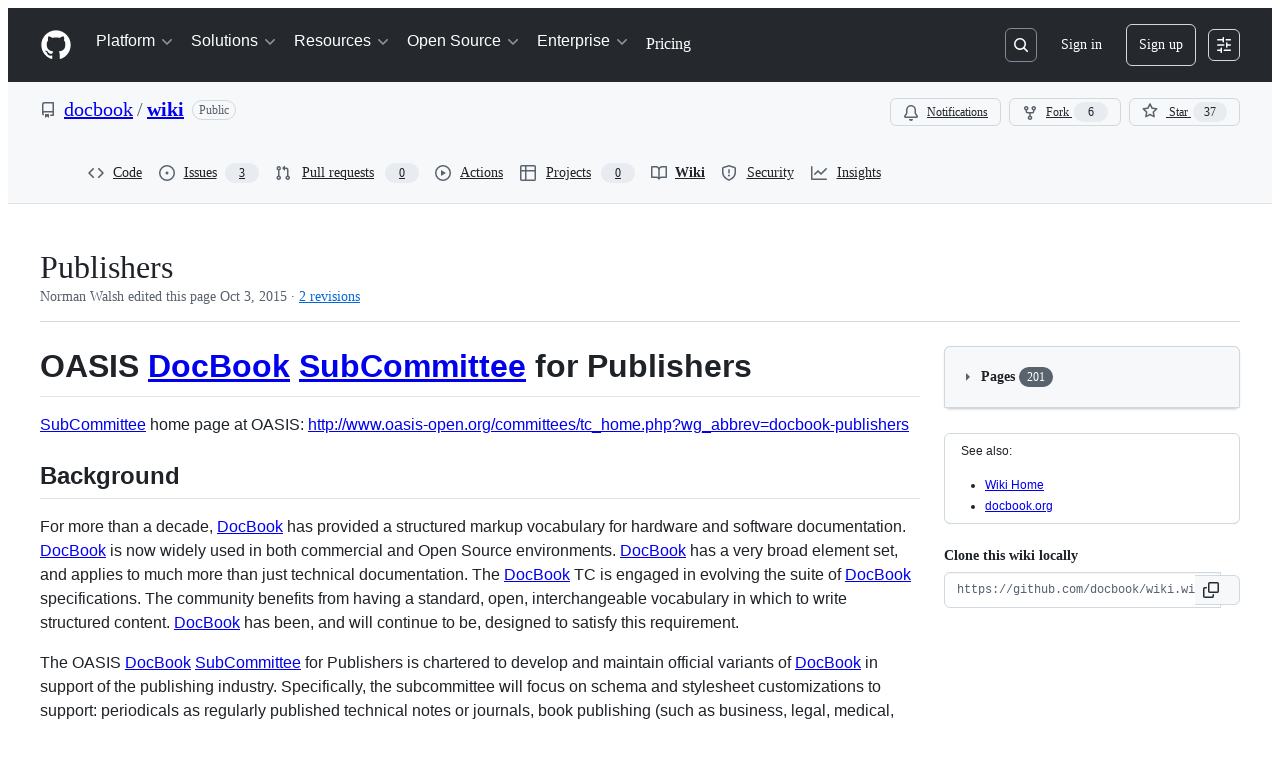

--- FILE ---
content_type: text/html; charset=utf-8
request_url: https://github.com/docbook/wiki/wiki/Publishers
body_size: 52368
content:







<!DOCTYPE html>
<html
  lang="en"
  
  data-color-mode="auto" data-light-theme="light" data-dark-theme="dark"
  data-a11y-animated-images="system" data-a11y-link-underlines="true"
  
  >




  <head>
    <meta charset="utf-8">
  <link rel="dns-prefetch" href="https://github.githubassets.com">
  <link rel="dns-prefetch" href="https://avatars.githubusercontent.com">
  <link rel="dns-prefetch" href="https://github-cloud.s3.amazonaws.com">
  <link rel="dns-prefetch" href="https://user-images.githubusercontent.com/">
  <link rel="preconnect" href="https://github.githubassets.com" crossorigin>
  <link rel="preconnect" href="https://avatars.githubusercontent.com">

  

  <link crossorigin="anonymous" media="all" rel="stylesheet" href="https://github.githubassets.com/assets/light-dac525bbd821.css" /><link crossorigin="anonymous" media="all" rel="stylesheet" href="https://github.githubassets.com/assets/light_high_contrast-56ccf4057897.css" /><link crossorigin="anonymous" media="all" rel="stylesheet" href="https://github.githubassets.com/assets/dark-784387e86ac0.css" /><link crossorigin="anonymous" media="all" rel="stylesheet" href="https://github.githubassets.com/assets/dark_high_contrast-79bd5fd84a86.css" /><link data-color-theme="light" crossorigin="anonymous" media="all" rel="stylesheet" data-href="https://github.githubassets.com/assets/light-dac525bbd821.css" /><link data-color-theme="light_high_contrast" crossorigin="anonymous" media="all" rel="stylesheet" data-href="https://github.githubassets.com/assets/light_high_contrast-56ccf4057897.css" /><link data-color-theme="light_colorblind" crossorigin="anonymous" media="all" rel="stylesheet" data-href="https://github.githubassets.com/assets/light_colorblind-0e24752a7d2b.css" /><link data-color-theme="light_colorblind_high_contrast" crossorigin="anonymous" media="all" rel="stylesheet" data-href="https://github.githubassets.com/assets/light_colorblind_high_contrast-412af2517363.css" /><link data-color-theme="light_tritanopia" crossorigin="anonymous" media="all" rel="stylesheet" data-href="https://github.githubassets.com/assets/light_tritanopia-6186e83663dc.css" /><link data-color-theme="light_tritanopia_high_contrast" crossorigin="anonymous" media="all" rel="stylesheet" data-href="https://github.githubassets.com/assets/light_tritanopia_high_contrast-9d33c7aea2e7.css" /><link data-color-theme="dark" crossorigin="anonymous" media="all" rel="stylesheet" data-href="https://github.githubassets.com/assets/dark-784387e86ac0.css" /><link data-color-theme="dark_high_contrast" crossorigin="anonymous" media="all" rel="stylesheet" data-href="https://github.githubassets.com/assets/dark_high_contrast-79bd5fd84a86.css" /><link data-color-theme="dark_colorblind" crossorigin="anonymous" media="all" rel="stylesheet" data-href="https://github.githubassets.com/assets/dark_colorblind-75db11311555.css" /><link data-color-theme="dark_colorblind_high_contrast" crossorigin="anonymous" media="all" rel="stylesheet" data-href="https://github.githubassets.com/assets/dark_colorblind_high_contrast-f2c1045899a2.css" /><link data-color-theme="dark_tritanopia" crossorigin="anonymous" media="all" rel="stylesheet" data-href="https://github.githubassets.com/assets/dark_tritanopia-f46d293c6ff3.css" /><link data-color-theme="dark_tritanopia_high_contrast" crossorigin="anonymous" media="all" rel="stylesheet" data-href="https://github.githubassets.com/assets/dark_tritanopia_high_contrast-e4b5684db29d.css" /><link data-color-theme="dark_dimmed" crossorigin="anonymous" media="all" rel="stylesheet" data-href="https://github.githubassets.com/assets/dark_dimmed-72c58078e707.css" /><link data-color-theme="dark_dimmed_high_contrast" crossorigin="anonymous" media="all" rel="stylesheet" data-href="https://github.githubassets.com/assets/dark_dimmed_high_contrast-956cb5dfcb85.css" />

  <style type="text/css">
    :root {
      --tab-size-preference: 4;
    }

    pre, code {
      tab-size: var(--tab-size-preference);
    }
  </style>

    <link crossorigin="anonymous" media="all" rel="stylesheet" href="https://github.githubassets.com/assets/primer-primitives-c37d781e2da5.css" />
    <link crossorigin="anonymous" media="all" rel="stylesheet" href="https://github.githubassets.com/assets/primer-dc3bfaf4b78e.css" />
    <link crossorigin="anonymous" media="all" rel="stylesheet" href="https://github.githubassets.com/assets/global-b0ea6cebe9c5.css" />
    <link crossorigin="anonymous" media="all" rel="stylesheet" href="https://github.githubassets.com/assets/github-7b2c79a47cf5.css" />
  <link crossorigin="anonymous" media="all" rel="stylesheet" href="https://github.githubassets.com/assets/repository-5d735668c600.css" />
<link crossorigin="anonymous" media="all" rel="stylesheet" href="https://github.githubassets.com/assets/wiki-0f9a446f06a3.css" />

  

  <script type="application/json" id="client-env">{"locale":"en","featureFlags":["a11y_status_checks_ruleset","actions_custom_images_public_preview_visibility","actions_custom_images_storage_billing_ui_visibility","actions_enable_snapshot_keyword","actions_image_version_event","actions_workflow_language_service","allow_react_navs_in_turbo","alternate_user_config_repo","api_insights_show_missing_data_banner","arianotify_comprehensive_migration","arianotify_partial_migration","codespaces_prebuild_region_target_update","coding_agent_model_selection","contentful_lp_footnotes","copilot_3p_agent_hovercards","copilot_agent_cli_public_preview","copilot_agent_sessions_alive_updates","copilot_agent_task_list_v2","copilot_agent_tasks_btn_code_nav","copilot_agent_tasks_btn_code_view","copilot_agent_tasks_btn_code_view_lines","copilot_agent_tasks_btn_repo","copilot_api_agentic_issue_marshal_yaml","copilot_chat_agents_empty_state","copilot_chat_attach_multiple_images","copilot_chat_clear_model_selection_for_default_change","copilot_chat_file_redirect","copilot_chat_input_commands","copilot_chat_opening_thread_switch","copilot_chat_reduce_quota_checks","copilot_chat_search_bar_redirect","copilot_chat_selection_attachments","copilot_chat_vision_in_claude","copilot_chat_vision_preview_gate","copilot_coding_agent_task_response","copilot_custom_copilots","copilot_custom_copilots_feature_preview","copilot_duplicate_thread","copilot_extensions_hide_in_dotcom_chat","copilot_extensions_removal_on_marketplace","copilot_features_raycast_logo","copilot_file_block_ref_matching","copilot_ftp_hyperspace_upgrade_prompt","copilot_icebreakers_experiment_dashboard","copilot_icebreakers_experiment_hyperspace","copilot_immersive_draft_issue_persist_edited_issues_in_session","copilot_immersive_generate_thread_name_async","copilot_immersive_job_result_preview","copilot_immersive_structured_model_picker","copilot_immersive_task_hyperlinking","copilot_immersive_task_within_chat_thread","copilot_org_policy_page_focus_mode","copilot_redirect_header_button_to_agents","copilot_security_alert_assignee_options","copilot_share_active_subthread","copilot_spaces_ga","copilot_spaces_individual_policies_ga","copilot_spaces_public_access_to_user_owned_spaces","copilot_spaces_read_access_to_user_owned_spaces","copilot_spaces_report_abuse","copilot_spark_empty_state","copilot_spark_handle_nil_friendly_name","copilot_spark_loading_webgl","copilot_stable_conversation_view","copilot_swe_agent_progress_commands","copilot_swe_agent_use_subagents","copilot_unconfigured_is_inherited","dashboard_lists_max_age_filter","dashboard_universe_2025_feedback_dialog","dom_node_counts","dotcom_chat_client_side_skills","enterprise_ai_controls","failbot_report_error_react_apps_on_page","fetch_graphql_ignore_fetch_network_errors","fetch_graphql_improved_error_serialization","flex_cta_groups_mvp","global_nav_react_edit_status_dialog","global_nav_react_feature_preview","global_nav_react_teams_settings_page","global_nav_react_top_repos_api_caching","global_nav_repo_picker_debounce","hyperspace_2025_logged_out_batch_1","initial_per_page_pagination_updates","issue_fields_global_search","issue_fields_report_usage","issue_fields_timeline_events","issues_cca_assign_actor_with_agent","issues_check_is_repository_writable","issues_expanded_file_types","issues_lazy_load_comment_box_suggestions","issues_preheating_dependency_issues","issues_preheating_issue_row","issues_preheating_parent_issue","issues_preheating_secondary","issues_preheating_sub_issues","issues_preheating_timeline_issues","issues_react_bots_timeline_pagination","issues_react_chrome_container_query_fix","issues_react_client_side_caching_analytics","issues_react_extended_preheat_analytics","issues_react_label_picker_debounce_filter","issues_react_labelpicker_patch","issues_react_prohibit_title_fallback","issues_react_use_turbo_for_cross_repo_navigation","issues_report_sidebar_interactions","lifecycle_label_name_updates","marketing_pages_search_explore_provider","memex_default_issue_create_repository","memex_grouped_by_edit_route","memex_mwl_filter_field_delimiter","mission_control_retry_on_401","mission_control_safe_token_clearing","mission_control_use_body_html","open_agent_session_in_vscode_insiders","open_agent_session_in_vscode_stable","primer_react_css_has_selector_perf","projects_assignee_max_limit","react_fetch_graphql_ignore_expected_errors","react_profile_user_status_dialog_enabled","react_quality_profiling","repo_insights_all_traffic_endpoint","repos_insights_remove_new_url","ruleset_deletion_confirmation","sample_network_conn_type","scheduled_reminders_updated_limits","site_calculator_actions_2025","site_features_copilot_universe","site_homepage_collaborate_video","site_homepage_contentful","site_homepage_eyebrow_banner","site_homepage_universe_animations","site_msbuild_webgl_hero","spark_prompt_secret_scanning","swe_agent_member_requests","viewscreen_sandbox","webp_support","workbench_store_readonly"],"copilotApiOverrideUrl":"https://api.githubcopilot.com"}</script>
<script crossorigin="anonymous" type="application/javascript" src="https://github.githubassets.com/assets/high-contrast-cookie-ff2c933fbe48.js"></script>
<script crossorigin="anonymous" type="application/javascript" src="https://github.githubassets.com/assets/wp-runtime-74398e114341.js" defer="defer"></script>
<script crossorigin="anonymous" type="application/javascript" src="https://github.githubassets.com/assets/78298-e2b301acbc0e.js" defer="defer"></script>
<script crossorigin="anonymous" type="application/javascript" src="https://github.githubassets.com/assets/6488-de87864e6818.js" defer="defer"></script>
<script crossorigin="anonymous" type="application/javascript" src="https://github.githubassets.com/assets/82075-c5b5bf3f158d.js" defer="defer"></script>
<script crossorigin="anonymous" type="application/javascript" src="https://github.githubassets.com/assets/environment-fb24decbee45.js" defer="defer"></script>
<script crossorigin="anonymous" type="application/javascript" src="https://github.githubassets.com/assets/97068-2c8e697c6e8c.js" defer="defer"></script>
<script crossorigin="anonymous" type="application/javascript" src="https://github.githubassets.com/assets/43784-4652ae97a661.js" defer="defer"></script>
<script crossorigin="anonymous" type="application/javascript" src="https://github.githubassets.com/assets/4712-6fc930a63a4b.js" defer="defer"></script>
<script crossorigin="anonymous" type="application/javascript" src="https://github.githubassets.com/assets/81028-5b8c5e07a4fa.js" defer="defer"></script>
<script crossorigin="anonymous" type="application/javascript" src="https://github.githubassets.com/assets/74911-685dab44ed4d.js" defer="defer"></script>
<script crossorigin="anonymous" type="application/javascript" src="https://github.githubassets.com/assets/99408-a4ed1d221779.js" defer="defer"></script>
<script crossorigin="anonymous" type="application/javascript" src="https://github.githubassets.com/assets/78143-31968346cf4c.js" defer="defer"></script>
<script crossorigin="anonymous" type="application/javascript" src="https://github.githubassets.com/assets/62598-07a9878cbf11.js" defer="defer"></script>
<script crossorigin="anonymous" type="application/javascript" src="https://github.githubassets.com/assets/github-elements-14c2af6d6bff.js" defer="defer"></script>
<script crossorigin="anonymous" type="application/javascript" src="https://github.githubassets.com/assets/element-registry-2a031d8f47b9.js" defer="defer"></script>
<script crossorigin="anonymous" type="application/javascript" src="https://github.githubassets.com/assets/react-core-9b41b6bf6faf.js" defer="defer"></script>
<script crossorigin="anonymous" type="application/javascript" src="https://github.githubassets.com/assets/react-lib-b492ee0e2c35.js" defer="defer"></script>
<script crossorigin="anonymous" type="application/javascript" src="https://github.githubassets.com/assets/28546-ee41c9313871.js" defer="defer"></script>
<script crossorigin="anonymous" type="application/javascript" src="https://github.githubassets.com/assets/17688-a9e16fb5ed13.js" defer="defer"></script>
<script crossorigin="anonymous" type="application/javascript" src="https://github.githubassets.com/assets/45176-3d9a8d00775d.js" defer="defer"></script>
<script crossorigin="anonymous" type="application/javascript" src="https://github.githubassets.com/assets/15938-1bc2c363d5ed.js" defer="defer"></script>
<script crossorigin="anonymous" type="application/javascript" src="https://github.githubassets.com/assets/70191-36bdeb9f5eb6.js" defer="defer"></script>
<script crossorigin="anonymous" type="application/javascript" src="https://github.githubassets.com/assets/7332-5ea4ccf72018.js" defer="defer"></script>
<script crossorigin="anonymous" type="application/javascript" src="https://github.githubassets.com/assets/3561-e764c1759fbd.js" defer="defer"></script>
<script crossorigin="anonymous" type="application/javascript" src="https://github.githubassets.com/assets/24077-adc459723b71.js" defer="defer"></script>
<script crossorigin="anonymous" type="application/javascript" src="https://github.githubassets.com/assets/51519-d05cf6658c87.js" defer="defer"></script>
<script crossorigin="anonymous" type="application/javascript" src="https://github.githubassets.com/assets/27376-4ba8ab45cab5.js" defer="defer"></script>
<script crossorigin="anonymous" type="application/javascript" src="https://github.githubassets.com/assets/96384-750ef5263abe.js" defer="defer"></script>
<script crossorigin="anonymous" type="application/javascript" src="https://github.githubassets.com/assets/19718-302da6273821.js" defer="defer"></script>
<script crossorigin="anonymous" type="application/javascript" src="https://github.githubassets.com/assets/behaviors-681abc150f1e.js" defer="defer"></script>
<script crossorigin="anonymous" type="application/javascript" src="https://github.githubassets.com/assets/37911-b2d07a4c84b0.js" defer="defer"></script>
<script crossorigin="anonymous" type="application/javascript" src="https://github.githubassets.com/assets/notifications-global-d4747c5b0c07.js" defer="defer"></script>
<script crossorigin="anonymous" type="application/javascript" src="https://github.githubassets.com/assets/97582-905c58277a41.js" defer="defer"></script>
<script crossorigin="anonymous" type="application/javascript" src="https://github.githubassets.com/assets/30037-ea7f7ef0a1bb.js" defer="defer"></script>
<script crossorigin="anonymous" type="application/javascript" src="https://github.githubassets.com/assets/72568-ddb2fea14ff9.js" defer="defer"></script>
<script crossorigin="anonymous" type="application/javascript" src="https://github.githubassets.com/assets/39276-e007605e3195.js" defer="defer"></script>
<script crossorigin="anonymous" type="application/javascript" src="https://github.githubassets.com/assets/90787-9c76db2bc97d.js" defer="defer"></script>
<script crossorigin="anonymous" type="application/javascript" src="https://github.githubassets.com/assets/55526-cc4799be07b0.js" defer="defer"></script>
<script crossorigin="anonymous" type="application/javascript" src="https://github.githubassets.com/assets/diffs-3bd7d5f35d93.js" defer="defer"></script>
  
  <script crossorigin="anonymous" type="application/javascript" src="https://github.githubassets.com/assets/primer-react-eab8fb7f7531.js" defer="defer"></script>
<script crossorigin="anonymous" type="application/javascript" src="https://github.githubassets.com/assets/octicons-react-a215e6ee021a.js" defer="defer"></script>
<script crossorigin="anonymous" type="application/javascript" src="https://github.githubassets.com/assets/31475-2b0a1453a474.js" defer="defer"></script>
<script crossorigin="anonymous" type="application/javascript" src="https://github.githubassets.com/assets/42892-86c578f4fa0a.js" defer="defer"></script>
<script crossorigin="anonymous" type="application/javascript" src="https://github.githubassets.com/assets/62522-3e3f44aed73b.js" defer="defer"></script>
<script crossorigin="anonymous" type="application/javascript" src="https://github.githubassets.com/assets/42905-b68a36998e80.js" defer="defer"></script>
<script crossorigin="anonymous" type="application/javascript" src="https://github.githubassets.com/assets/51380-a378372ba7d3.js" defer="defer"></script>
<script crossorigin="anonymous" type="application/javascript" src="https://github.githubassets.com/assets/51359-5b935fc522ea.js" defer="defer"></script>
<script crossorigin="anonymous" type="application/javascript" src="https://github.githubassets.com/assets/notifications-subscriptions-menu-9e961d4e0092.js" defer="defer"></script>
<link crossorigin="anonymous" media="all" rel="stylesheet" href="https://github.githubassets.com/assets/primer-react.ba8e7c6202eb5114c3af.module.css" />
<link crossorigin="anonymous" media="all" rel="stylesheet" href="https://github.githubassets.com/assets/notifications-subscriptions-menu.933100a30c03fd4e8ae4.module.css" />

  <script crossorigin="anonymous" type="application/javascript" src="https://github.githubassets.com/assets/wiki-9d887d081f47.js" defer="defer"></script>


  <title>Publishers · docbook/wiki Wiki · GitHub</title>



  <meta name="route-pattern" content="/:user_id/:repository/wiki/:id(.:format)" data-turbo-transient>
  <meta name="route-controller" content="wiki" data-turbo-transient>
  <meta name="route-action" content="show" data-turbo-transient>
  <meta name="fetch-nonce" content="v2:ba233705-78a6-b42e-1d00-9507b8dd8f4f">

    
  <meta name="current-catalog-service-hash" content="27690012a2eb28b75d0bacab0f2c11870266e8db9e019fa71fea812b82397bd6">


  <meta name="request-id" content="DA50:26390A:B43CF5:F0C977:69683F05" data-pjax-transient="true"/><meta name="html-safe-nonce" content="cb488d01d8ee57fde3c4aec30703ed8240c14871d233edfa3d96dcab0a54c599" data-pjax-transient="true"/><meta name="visitor-payload" content="eyJyZWZlcnJlciI6IiIsInJlcXVlc3RfaWQiOiJEQTUwOjI2MzkwQTpCNDNDRjU6RjBDOTc3OjY5NjgzRjA1IiwidmlzaXRvcl9pZCI6IjUzNzMxMTY4NTM0MzA3OTYwMzciLCJyZWdpb25fZWRnZSI6ImlhZCIsInJlZ2lvbl9yZW5kZXIiOiJpYWQifQ==" data-pjax-transient="true"/><meta name="visitor-hmac" content="1fb9dab08635f9458cf04379ae08befb4f95f5f9e129623b29a23dfb51542f1b" data-pjax-transient="true"/>


    <meta name="hovercard-subject-tag" content="repository:43519318" data-turbo-transient>


  <meta name="github-keyboard-shortcuts" content="repository,copilot" data-turbo-transient="true" />
  

  <meta name="selected-link" value="repo_wiki" data-turbo-transient>
  <link rel="assets" href="https://github.githubassets.com/">

    <meta name="google-site-verification" content="Apib7-x98H0j5cPqHWwSMm6dNU4GmODRoqxLiDzdx9I">

<meta name="octolytics-url" content="https://collector.github.com/github/collect" />

  <meta name="analytics-location" content="/&lt;user-name&gt;/&lt;repo-name&gt;/wiki/show" data-turbo-transient="true" />

  




    <meta name="user-login" content="">

  

    <meta name="viewport" content="width=device-width">

    

      <meta name="description" content="The rebooted DocBook wiki. Contribute to docbook/wiki development by creating an account on GitHub.">

      <link rel="search" type="application/opensearchdescription+xml" href="/opensearch.xml" title="GitHub">

    <link rel="fluid-icon" href="https://github.com/fluidicon.png" title="GitHub">
    <meta property="fb:app_id" content="1401488693436528">
    <meta name="apple-itunes-app" content="app-id=1477376905, app-argument=https://github.com/docbook/wiki/wiki/Publishers" />

      <meta name="twitter:image" content="https://opengraph.githubassets.com/52729f6ad35aee3b34b372991fe3c0c619b82c77988606539ebea45fea34fbd2/docbook/wiki" /><meta name="twitter:site" content="@github" /><meta name="twitter:card" content="summary_large_image" /><meta name="twitter:title" content="Publishers" /><meta name="twitter:description" content="The rebooted DocBook wiki. Contribute to docbook/wiki development by creating an account on GitHub." />
  <meta property="og:image" content="https://opengraph.githubassets.com/52729f6ad35aee3b34b372991fe3c0c619b82c77988606539ebea45fea34fbd2/docbook/wiki" /><meta property="og:image:alt" content="The rebooted DocBook wiki. Contribute to docbook/wiki development by creating an account on GitHub." /><meta property="og:image:width" content="1200" /><meta property="og:image:height" content="600" /><meta property="og:site_name" content="GitHub" /><meta property="og:type" content="object" /><meta property="og:title" content="Publishers" /><meta property="og:url" content="https://github.com/docbook/wiki/wiki/Publishers" /><meta property="og:description" content="The rebooted DocBook wiki. Contribute to docbook/wiki development by creating an account on GitHub." />
  




      <meta name="hostname" content="github.com">



        <meta name="expected-hostname" content="github.com">


  <meta http-equiv="x-pjax-version" content="f2f5f88ed37916e05ed957b7da1202dca92e09a4013716b2b941ca47d933635c" data-turbo-track="reload">
  <meta http-equiv="x-pjax-csp-version" content="21a43568025709b66240454fc92d4f09335a96863f8ab1c46b4a07f6a5b67102" data-turbo-track="reload">
  <meta http-equiv="x-pjax-css-version" content="55b0505ced03db2ce471b1617daeace5e7a81657042cfd93a3d10d1fb8695d21" data-turbo-track="reload">
  <meta http-equiv="x-pjax-js-version" content="f16c57f41ed243e5b4dfe9b9bcd6828bd83080b1b6dbb4ff239bbe9745f12e0c" data-turbo-track="reload">

  <meta name="turbo-cache-control" content="no-preview" data-turbo-transient="">

      <meta name="go-import" content="github.com/docbook/wiki git https://github.com/docbook/wiki.git">

  <meta name="octolytics-dimension-user_id" content="286693" /><meta name="octolytics-dimension-user_login" content="docbook" /><meta name="octolytics-dimension-repository_id" content="43519318" /><meta name="octolytics-dimension-repository_nwo" content="docbook/wiki" /><meta name="octolytics-dimension-repository_public" content="true" /><meta name="octolytics-dimension-repository_is_fork" content="false" /><meta name="octolytics-dimension-repository_network_root_id" content="43519318" /><meta name="octolytics-dimension-repository_network_root_nwo" content="docbook/wiki" />



    

    <meta name="turbo-body-classes" content="logged-out env-production page-responsive">
  <meta name="disable-turbo" content="false">


  <meta name="browser-stats-url" content="https://api.github.com/_private/browser/stats">

  <meta name="browser-errors-url" content="https://api.github.com/_private/browser/errors">

  <meta name="release" content="cfa7062cc6d4fe8fcb156bd33f4c97bd3b2470af">
  <meta name="ui-target" content="full">

  <link rel="mask-icon" href="https://github.githubassets.com/assets/pinned-octocat-093da3e6fa40.svg" color="#000000">
  <link rel="alternate icon" class="js-site-favicon" type="image/png" href="https://github.githubassets.com/favicons/favicon.png">
  <link rel="icon" class="js-site-favicon" type="image/svg+xml" href="https://github.githubassets.com/favicons/favicon.svg" data-base-href="https://github.githubassets.com/favicons/favicon">

<meta name="theme-color" content="#1e2327">
<meta name="color-scheme" content="light dark" />


  <link rel="manifest" href="/manifest.json" crossOrigin="use-credentials">

  </head>

  <body class="logged-out env-production page-responsive" style="word-wrap: break-word;" >
    <div data-turbo-body class="logged-out env-production page-responsive" style="word-wrap: break-word;" >
      <div id="__primerPortalRoot__" role="region" style="z-index: 1000; position: absolute; width: 100%;" data-turbo-permanent></div>
      



    <div class="position-relative header-wrapper js-header-wrapper ">
      <a href="#start-of-content" data-skip-target-assigned="false" class="px-2 py-4 color-bg-accent-emphasis color-fg-on-emphasis show-on-focus js-skip-to-content">Skip to content</a>

      <span data-view-component="true" class="progress-pjax-loader Progress position-fixed width-full">
    <span style="width: 0%;" data-view-component="true" class="Progress-item progress-pjax-loader-bar left-0 top-0 color-bg-accent-emphasis"></span>
</span>      
      
      <link crossorigin="anonymous" media="all" rel="stylesheet" href="https://github.githubassets.com/assets/primer-react.ba8e7c6202eb5114c3af.module.css" />
<link crossorigin="anonymous" media="all" rel="stylesheet" href="https://github.githubassets.com/assets/keyboard-shortcuts-dialog.29aaeaafa90f007c6f61.module.css" />

<react-partial
  partial-name="keyboard-shortcuts-dialog"
  data-ssr="false"
  data-attempted-ssr="false"
  data-react-profiling="true"
>
  
  <script type="application/json" data-target="react-partial.embeddedData">{"props":{"docsUrl":"https://docs.github.com/get-started/accessibility/keyboard-shortcuts"}}</script>
  <div data-target="react-partial.reactRoot"></div>
</react-partial>





      

          

              
<script crossorigin="anonymous" type="application/javascript" src="https://github.githubassets.com/assets/21481-a66c6eab7bbf.js" defer="defer"></script>
<script crossorigin="anonymous" type="application/javascript" src="https://github.githubassets.com/assets/85110-5c8beb884518.js" defer="defer"></script>
<script crossorigin="anonymous" type="application/javascript" src="https://github.githubassets.com/assets/sessions-5d437eb5f307.js" defer="defer"></script>

<style>
  /* Override primer focus outline color for marketing header dropdown links for better contrast */
  [data-color-mode="light"] .HeaderMenu-dropdown-link:focus-visible,
  [data-color-mode="light"] .HeaderMenu-trailing-link a:focus-visible {
    outline-color: var(--color-accent-fg);
  }
</style>

<header class="HeaderMktg header-logged-out js-details-container js-header Details f4 py-3" role="banner" data-is-top="true" data-color-mode=light data-light-theme=light data-dark-theme=dark>
  <h2 class="sr-only">Navigation Menu</h2>

  <button type="button" class="HeaderMktg-backdrop d-lg-none border-0 position-fixed top-0 left-0 width-full height-full js-details-target" aria-label="Toggle navigation">
    <span class="d-none">Toggle navigation</span>
  </button>

  <div class="d-flex flex-column flex-lg-row flex-items-center px-3 px-md-4 px-lg-5 height-full position-relative z-1">
    <div class="d-flex flex-justify-between flex-items-center width-full width-lg-auto">
      <div class="flex-1">
        <button aria-label="Toggle navigation" aria-expanded="false" type="button" data-view-component="true" class="js-details-target js-nav-padding-recalculate js-header-menu-toggle Button--link Button--medium Button d-lg-none color-fg-inherit p-1">  <span class="Button-content">
    <span class="Button-label"><div class="HeaderMenu-toggle-bar rounded my-1"></div>
            <div class="HeaderMenu-toggle-bar rounded my-1"></div>
            <div class="HeaderMenu-toggle-bar rounded my-1"></div></span>
  </span>
</button>
      </div>

      <a class="mr-lg-3 color-fg-inherit flex-order-2 js-prevent-focus-on-mobile-nav"
        href="/"
        aria-label="Homepage"
        data-analytics-event="{&quot;category&quot;:&quot;Marketing nav&quot;,&quot;action&quot;:&quot;click to go to homepage&quot;,&quot;label&quot;:&quot;ref_page:Marketing;ref_cta:Logomark;ref_loc:Header&quot;}">
        <svg height="32" aria-hidden="true" viewBox="0 0 24 24" version="1.1" width="32" data-view-component="true" class="octicon octicon-mark-github">
    <path d="M12 1C5.923 1 1 5.923 1 12c0 4.867 3.149 8.979 7.521 10.436.55.096.756-.233.756-.522 0-.262-.013-1.128-.013-2.049-2.764.509-3.479-.674-3.699-1.292-.124-.317-.66-1.293-1.127-1.554-.385-.207-.936-.715-.014-.729.866-.014 1.485.797 1.691 1.128.99 1.663 2.571 1.196 3.204.907.096-.715.385-1.196.701-1.471-2.448-.275-5.005-1.224-5.005-5.432 0-1.196.426-2.186 1.128-2.956-.111-.275-.496-1.402.11-2.915 0 0 .921-.288 3.024 1.128a10.193 10.193 0 0 1 2.75-.371c.936 0 1.871.123 2.75.371 2.104-1.43 3.025-1.128 3.025-1.128.605 1.513.221 2.64.111 2.915.701.77 1.127 1.747 1.127 2.956 0 4.222-2.571 5.157-5.019 5.432.399.344.743 1.004.743 2.035 0 1.471-.014 2.654-.014 3.025 0 .289.206.632.756.522C19.851 20.979 23 16.854 23 12c0-6.077-4.922-11-11-11Z"></path>
</svg>
      </a>

      <div class="d-flex flex-1 flex-order-2 text-right d-lg-none gap-2 flex-justify-end">
          <a
            href="/login?return_to=https%3A%2F%2Fgithub.com%2Fdocbook%2Fwiki%2Fwiki%2FPublishers"
            class="HeaderMenu-link HeaderMenu-button d-inline-flex f5 no-underline border color-border-default rounded-2 px-2 py-1 color-fg-inherit js-prevent-focus-on-mobile-nav"
            data-hydro-click="{&quot;event_type&quot;:&quot;authentication.click&quot;,&quot;payload&quot;:{&quot;location_in_page&quot;:&quot;site header menu&quot;,&quot;repository_id&quot;:null,&quot;auth_type&quot;:&quot;SIGN_UP&quot;,&quot;originating_url&quot;:&quot;https://github.com/docbook/wiki/wiki/Publishers&quot;,&quot;user_id&quot;:null}}" data-hydro-click-hmac="e7a82c2a441cdf6b028e5042b00c43a76f47c7d4014f8b6215598e178b852209"
            data-analytics-event="{&quot;category&quot;:&quot;Marketing nav&quot;,&quot;action&quot;:&quot;click to Sign in&quot;,&quot;label&quot;:&quot;ref_page:Marketing;ref_cta:Sign in;ref_loc:Header&quot;}"
          >
            Sign in
          </a>
              <div class="AppHeader-appearanceSettings">
    <react-partial-anchor>
      <button data-target="react-partial-anchor.anchor" id="icon-button-f3c07421-cac7-4299-922f-5d8a0928dfca" aria-labelledby="tooltip-e3f971c2-5e10-438a-bfb1-60bd1d3b3923" type="button" disabled="disabled" data-view-component="true" class="Button Button--iconOnly Button--invisible Button--medium AppHeader-button HeaderMenu-link border cursor-wait">  <svg aria-hidden="true" height="16" viewBox="0 0 16 16" version="1.1" width="16" data-view-component="true" class="octicon octicon-sliders Button-visual">
    <path d="M15 2.75a.75.75 0 0 1-.75.75h-4a.75.75 0 0 1 0-1.5h4a.75.75 0 0 1 .75.75Zm-8.5.75v1.25a.75.75 0 0 0 1.5 0v-4a.75.75 0 0 0-1.5 0V2H1.75a.75.75 0 0 0 0 1.5H6.5Zm1.25 5.25a.75.75 0 0 0 0-1.5h-6a.75.75 0 0 0 0 1.5h6ZM15 8a.75.75 0 0 1-.75.75H11.5V10a.75.75 0 1 1-1.5 0V6a.75.75 0 0 1 1.5 0v1.25h2.75A.75.75 0 0 1 15 8Zm-9 5.25v-2a.75.75 0 0 0-1.5 0v1.25H1.75a.75.75 0 0 0 0 1.5H4.5v1.25a.75.75 0 0 0 1.5 0v-2Zm9 0a.75.75 0 0 1-.75.75h-6a.75.75 0 0 1 0-1.5h6a.75.75 0 0 1 .75.75Z"></path>
</svg>
</button><tool-tip id="tooltip-e3f971c2-5e10-438a-bfb1-60bd1d3b3923" for="icon-button-f3c07421-cac7-4299-922f-5d8a0928dfca" popover="manual" data-direction="s" data-type="label" data-view-component="true" class="sr-only position-absolute">Appearance settings</tool-tip>

      <template data-target="react-partial-anchor.template">
        <link crossorigin="anonymous" media="all" rel="stylesheet" href="https://github.githubassets.com/assets/primer-react.ba8e7c6202eb5114c3af.module.css" />
<link crossorigin="anonymous" media="all" rel="stylesheet" href="https://github.githubassets.com/assets/appearance-settings.753d458774a2f782559b.module.css" />

<react-partial
  partial-name="appearance-settings"
  data-ssr="false"
  data-attempted-ssr="false"
  data-react-profiling="true"
>
  
  <script type="application/json" data-target="react-partial.embeddedData">{"props":{}}</script>
  <div data-target="react-partial.reactRoot"></div>
</react-partial>


      </template>
    </react-partial-anchor>
  </div>

      </div>
    </div>


    <div class="HeaderMenu js-header-menu height-fit position-lg-relative d-lg-flex flex-column flex-auto top-0">
      <div class="HeaderMenu-wrapper d-flex flex-column flex-self-start flex-lg-row flex-auto rounded rounded-lg-0">
            <link crossorigin="anonymous" media="all" rel="stylesheet" href="https://github.githubassets.com/assets/primer-react.ba8e7c6202eb5114c3af.module.css" />
<link crossorigin="anonymous" media="all" rel="stylesheet" href="https://github.githubassets.com/assets/marketing-navigation.4bd5b20d56a72071b91a.module.css" />

<react-partial
  partial-name="marketing-navigation"
  data-ssr="true"
  data-attempted-ssr="true"
  data-react-profiling="true"
>
  
  <script type="application/json" data-target="react-partial.embeddedData">{"props":{"should_use_dotcom_links":true}}</script>
  <div data-target="react-partial.reactRoot"><nav class="MarketingNavigation-module__nav--jA9Zq" aria-label="Global"><ul class="MarketingNavigation-module__list--r_vr2"><li><div class="NavDropdown-module__container--bmXM2 js-details-container js-header-menu-item"><button type="button" class="NavDropdown-module__button--Hq9UR js-details-target" aria-expanded="false">Platform<svg aria-hidden="true" focusable="false" class="octicon octicon-chevron-right NavDropdown-module__buttonIcon--SR0Ke" viewBox="0 0 16 16" width="16" height="16" fill="currentColor" display="inline-block" overflow="visible" style="vertical-align:text-bottom"><path d="M6.22 3.22a.75.75 0 0 1 1.06 0l4.25 4.25a.75.75 0 0 1 0 1.06l-4.25 4.25a.751.751 0 0 1-1.042-.018.751.751 0 0 1-.018-1.042L9.94 8 6.22 4.28a.75.75 0 0 1 0-1.06Z"></path></svg></button><div class="NavDropdown-module__dropdown--Ig57Y"><ul class="NavDropdown-module__list--RwSSK"><li><div class="NavGroup-module__group--T925n"><span class="NavGroup-module__title--TdKyz">AI CODE CREATION</span><ul class="NavGroup-module__list--M8eGv"><li><a href="https://github.com/features/copilot" data-analytics-event="{&quot;action&quot;:&quot;github_copilot&quot;,&quot;tag&quot;:&quot;link&quot;,&quot;context&quot;:&quot;platform&quot;,&quot;location&quot;:&quot;navbar&quot;,&quot;label&quot;:&quot;github_copilot_link_platform_navbar&quot;}" class="NavLink-module__link--n48VB"><div class="NavLink-module__text--SdWkb"><svg aria-hidden="true" focusable="false" class="octicon octicon-copilot NavLink-module__icon--h0sw7" viewBox="0 0 24 24" width="24" height="24" fill="currentColor" display="inline-block" overflow="visible" style="vertical-align:text-bottom"><path d="M23.922 16.992c-.861 1.495-5.859 5.023-11.922 5.023-6.063 0-11.061-3.528-11.922-5.023A.641.641 0 0 1 0 16.736v-2.869a.841.841 0 0 1 .053-.22c.372-.935 1.347-2.292 2.605-2.656.167-.429.414-1.055.644-1.517a10.195 10.195 0 0 1-.052-1.086c0-1.331.282-2.499 1.132-3.368.397-.406.89-.717 1.474-.952 1.399-1.136 3.392-2.093 6.122-2.093 2.731 0 4.767.957 6.166 2.093.584.235 1.077.546 1.474.952.85.869 1.132 2.037 1.132 3.368 0 .368-.014.733-.052 1.086.23.462.477 1.088.644 1.517 1.258.364 2.233 1.721 2.605 2.656a.832.832 0 0 1 .053.22v2.869a.641.641 0 0 1-.078.256ZM12.172 11h-.344a4.323 4.323 0 0 1-.355.508C10.703 12.455 9.555 13 7.965 13c-1.725 0-2.989-.359-3.782-1.259a2.005 2.005 0 0 1-.085-.104L4 11.741v6.585c1.435.779 4.514 2.179 8 2.179 3.486 0 6.565-1.4 8-2.179v-6.585l-.098-.104s-.033.045-.085.104c-.793.9-2.057 1.259-3.782 1.259-1.59 0-2.738-.545-3.508-1.492a4.323 4.323 0 0 1-.355-.508h-.016.016Zm.641-2.935c.136 1.057.403 1.913.878 2.497.442.544 1.134.938 2.344.938 1.573 0 2.292-.337 2.657-.751.384-.435.558-1.15.558-2.361 0-1.14-.243-1.847-.705-2.319-.477-.488-1.319-.862-2.824-1.025-1.487-.161-2.192.138-2.533.529-.269.307-.437.808-.438 1.578v.021c0 .265.021.562.063.893Zm-1.626 0c.042-.331.063-.628.063-.894v-.02c-.001-.77-.169-1.271-.438-1.578-.341-.391-1.046-.69-2.533-.529-1.505.163-2.347.537-2.824 1.025-.462.472-.705 1.179-.705 2.319 0 1.211.175 1.926.558 2.361.365.414 1.084.751 2.657.751 1.21 0 1.902-.394 2.344-.938.475-.584.742-1.44.878-2.497Z"></path><path d="M14.5 14.25a1 1 0 0 1 1 1v2a1 1 0 0 1-2 0v-2a1 1 0 0 1 1-1Zm-5 0a1 1 0 0 1 1 1v2a1 1 0 0 1-2 0v-2a1 1 0 0 1 1-1Z"></path></svg><span class="NavLink-module__title--xw3ok">GitHub Copilot</span><span class="NavLink-module__subtitle--qC15H">Write better code with AI</span></div></a></li><li><a href="https://github.com/features/spark" data-analytics-event="{&quot;action&quot;:&quot;github_spark&quot;,&quot;tag&quot;:&quot;link&quot;,&quot;context&quot;:&quot;platform&quot;,&quot;location&quot;:&quot;navbar&quot;,&quot;label&quot;:&quot;github_spark_link_platform_navbar&quot;}" class="NavLink-module__link--n48VB"><div class="NavLink-module__text--SdWkb"><svg aria-hidden="true" focusable="false" class="octicon octicon-sparkle-fill NavLink-module__icon--h0sw7" viewBox="0 0 24 24" width="24" height="24" fill="currentColor" display="inline-block" overflow="visible" style="vertical-align:text-bottom"><path d="M11.296 1.924c.24-.656 1.168-.656 1.408 0l.717 1.958a11.25 11.25 0 0 0 6.697 6.697l1.958.717c.657.24.657 1.168 0 1.408l-1.958.717a11.25 11.25 0 0 0-6.697 6.697l-.717 1.958c-.24.657-1.168.657-1.408 0l-.717-1.958a11.25 11.25 0 0 0-6.697-6.697l-1.958-.717c-.656-.24-.656-1.168 0-1.408l1.958-.717a11.25 11.25 0 0 0 6.697-6.697l.717-1.958Z"></path></svg><span class="NavLink-module__title--xw3ok">GitHub Spark</span><span class="NavLink-module__subtitle--qC15H">Build and deploy intelligent apps</span></div></a></li><li><a href="https://github.com/features/models" data-analytics-event="{&quot;action&quot;:&quot;github_models&quot;,&quot;tag&quot;:&quot;link&quot;,&quot;context&quot;:&quot;platform&quot;,&quot;location&quot;:&quot;navbar&quot;,&quot;label&quot;:&quot;github_models_link_platform_navbar&quot;}" class="NavLink-module__link--n48VB"><div class="NavLink-module__text--SdWkb"><svg aria-hidden="true" focusable="false" class="octicon octicon-ai-model NavLink-module__icon--h0sw7" viewBox="0 0 24 24" width="24" height="24" fill="currentColor" display="inline-block" overflow="visible" style="vertical-align:text-bottom"><path d="M19.375 8.5a3.25 3.25 0 1 1-3.163 4h-3a3.252 3.252 0 0 1-4.443 2.509L7.214 17.76a3.25 3.25 0 1 1-1.342-.674l1.672-2.957A3.238 3.238 0 0 1 6.75 12c0-.907.371-1.727.97-2.316L6.117 6.846A3.253 3.253 0 0 1 1.875 3.75a3.25 3.25 0 1 1 5.526 2.32l1.603 2.836A3.25 3.25 0 0 1 13.093 11h3.119a3.252 3.252 0 0 1 3.163-2.5ZM10 10.25a1.75 1.75 0 1 0-.001 3.499A1.75 1.75 0 0 0 10 10.25ZM5.125 2a1.75 1.75 0 1 0 0 3.5 1.75 1.75 0 0 0 0-3.5Zm12.5 9.75a1.75 1.75 0 1 0 3.5 0 1.75 1.75 0 0 0-3.5 0Zm-14.25 8.5a1.75 1.75 0 1 0 3.501-.001 1.75 1.75 0 0 0-3.501.001Z"></path></svg><span class="NavLink-module__title--xw3ok">GitHub Models</span><span class="NavLink-module__subtitle--qC15H">Manage and compare prompts</span></div></a></li><li><a href="https://github.com/mcp" data-analytics-event="{&quot;action&quot;:&quot;mcp_registry&quot;,&quot;tag&quot;:&quot;link&quot;,&quot;context&quot;:&quot;platform&quot;,&quot;location&quot;:&quot;navbar&quot;,&quot;label&quot;:&quot;mcp_registry_link_platform_navbar&quot;}" class="NavLink-module__link--n48VB"><div class="NavLink-module__text--SdWkb"><svg aria-hidden="true" focusable="false" class="octicon octicon-mcp NavLink-module__icon--h0sw7" viewBox="0 0 24 24" width="24" height="24" fill="currentColor" display="inline-block" overflow="visible" style="vertical-align:text-bottom"><path d="M9.795 1.694a4.287 4.287 0 0 1 6.061 0 4.28 4.28 0 0 1 1.181 3.819 4.282 4.282 0 0 1 3.819 1.181 4.287 4.287 0 0 1 0 6.061l-6.793 6.793a.249.249 0 0 0 0 .353l2.617 2.618a.75.75 0 1 1-1.061 1.061l-2.617-2.618a1.75 1.75 0 0 1 0-2.475l6.793-6.793a2.785 2.785 0 1 0-3.939-3.939l-5.9 5.9a.734.734 0 0 1-.249.165.749.749 0 0 1-.812-1.225l5.9-5.901a2.785 2.785 0 1 0-3.939-3.939L2.931 10.68A.75.75 0 1 1 1.87 9.619l7.925-7.925Z"></path><path d="M12.42 4.069a.752.752 0 0 1 1.061 0 .752.752 0 0 1 0 1.061L7.33 11.28a2.788 2.788 0 0 0 0 3.94 2.788 2.788 0 0 0 3.94 0l6.15-6.151a.752.752 0 0 1 1.061 0 .752.752 0 0 1 0 1.061l-6.151 6.15a4.285 4.285 0 1 1-6.06-6.06l6.15-6.151Z"></path></svg><span class="NavLink-module__title--xw3ok">MCP Registry<sup class="NavLink-module__label--MrIhm">New</sup></span><span class="NavLink-module__subtitle--qC15H">Integrate external tools</span></div></a></li></ul></div></li><li><div class="NavGroup-module__group--T925n"><span class="NavGroup-module__title--TdKyz">DEVELOPER WORKFLOWS</span><ul class="NavGroup-module__list--M8eGv"><li><a href="https://github.com/features/actions" data-analytics-event="{&quot;action&quot;:&quot;actions&quot;,&quot;tag&quot;:&quot;link&quot;,&quot;context&quot;:&quot;platform&quot;,&quot;location&quot;:&quot;navbar&quot;,&quot;label&quot;:&quot;actions_link_platform_navbar&quot;}" class="NavLink-module__link--n48VB"><div class="NavLink-module__text--SdWkb"><svg aria-hidden="true" focusable="false" class="octicon octicon-workflow NavLink-module__icon--h0sw7" viewBox="0 0 24 24" width="24" height="24" fill="currentColor" display="inline-block" overflow="visible" style="vertical-align:text-bottom"><path d="M1 3a2 2 0 0 1 2-2h6.5a2 2 0 0 1 2 2v6.5a2 2 0 0 1-2 2H7v4.063C7 16.355 7.644 17 8.438 17H12.5v-2.5a2 2 0 0 1 2-2H21a2 2 0 0 1 2 2V21a2 2 0 0 1-2 2h-6.5a2 2 0 0 1-2-2v-2.5H8.437A2.939 2.939 0 0 1 5.5 15.562V11.5H3a2 2 0 0 1-2-2Zm2-.5a.5.5 0 0 0-.5.5v6.5a.5.5 0 0 0 .5.5h6.5a.5.5 0 0 0 .5-.5V3a.5.5 0 0 0-.5-.5ZM14.5 14a.5.5 0 0 0-.5.5V21a.5.5 0 0 0 .5.5H21a.5.5 0 0 0 .5-.5v-6.5a.5.5 0 0 0-.5-.5Z"></path></svg><span class="NavLink-module__title--xw3ok">Actions</span><span class="NavLink-module__subtitle--qC15H">Automate any workflow</span></div></a></li><li><a href="https://github.com/features/codespaces" data-analytics-event="{&quot;action&quot;:&quot;codespaces&quot;,&quot;tag&quot;:&quot;link&quot;,&quot;context&quot;:&quot;platform&quot;,&quot;location&quot;:&quot;navbar&quot;,&quot;label&quot;:&quot;codespaces_link_platform_navbar&quot;}" class="NavLink-module__link--n48VB"><div class="NavLink-module__text--SdWkb"><svg aria-hidden="true" focusable="false" class="octicon octicon-codespaces NavLink-module__icon--h0sw7" viewBox="0 0 24 24" width="24" height="24" fill="currentColor" display="inline-block" overflow="visible" style="vertical-align:text-bottom"><path d="M3.5 3.75C3.5 2.784 4.284 2 5.25 2h13.5c.966 0 1.75.784 1.75 1.75v7.5A1.75 1.75 0 0 1 18.75 13H5.25a1.75 1.75 0 0 1-1.75-1.75Zm-2 12c0-.966.784-1.75 1.75-1.75h17.5c.966 0 1.75.784 1.75 1.75v4a1.75 1.75 0 0 1-1.75 1.75H3.25a1.75 1.75 0 0 1-1.75-1.75ZM5.25 3.5a.25.25 0 0 0-.25.25v7.5c0 .138.112.25.25.25h13.5a.25.25 0 0 0 .25-.25v-7.5a.25.25 0 0 0-.25-.25Zm-2 12a.25.25 0 0 0-.25.25v4c0 .138.112.25.25.25h17.5a.25.25 0 0 0 .25-.25v-4a.25.25 0 0 0-.25-.25Z"></path><path d="M10 17.75a.75.75 0 0 1 .75-.75h6.5a.75.75 0 0 1 0 1.5h-6.5a.75.75 0 0 1-.75-.75Zm-4 0a.75.75 0 0 1 .75-.75h.5a.75.75 0 0 1 0 1.5h-.5a.75.75 0 0 1-.75-.75Z"></path></svg><span class="NavLink-module__title--xw3ok">Codespaces</span><span class="NavLink-module__subtitle--qC15H">Instant dev environments</span></div></a></li><li><a href="https://github.com/features/issues" data-analytics-event="{&quot;action&quot;:&quot;issues&quot;,&quot;tag&quot;:&quot;link&quot;,&quot;context&quot;:&quot;platform&quot;,&quot;location&quot;:&quot;navbar&quot;,&quot;label&quot;:&quot;issues_link_platform_navbar&quot;}" class="NavLink-module__link--n48VB"><div class="NavLink-module__text--SdWkb"><svg aria-hidden="true" focusable="false" class="octicon octicon-issue-opened NavLink-module__icon--h0sw7" viewBox="0 0 24 24" width="24" height="24" fill="currentColor" display="inline-block" overflow="visible" style="vertical-align:text-bottom"><path d="M12 1c6.075 0 11 4.925 11 11s-4.925 11-11 11S1 18.075 1 12 5.925 1 12 1ZM2.5 12a9.5 9.5 0 0 0 9.5 9.5 9.5 9.5 0 0 0 9.5-9.5A9.5 9.5 0 0 0 12 2.5 9.5 9.5 0 0 0 2.5 12Zm9.5 2a2 2 0 1 1-.001-3.999A2 2 0 0 1 12 14Z"></path></svg><span class="NavLink-module__title--xw3ok">Issues</span><span class="NavLink-module__subtitle--qC15H">Plan and track work</span></div></a></li><li><a href="https://github.com/features/code-review" data-analytics-event="{&quot;action&quot;:&quot;code_review&quot;,&quot;tag&quot;:&quot;link&quot;,&quot;context&quot;:&quot;platform&quot;,&quot;location&quot;:&quot;navbar&quot;,&quot;label&quot;:&quot;code_review_link_platform_navbar&quot;}" class="NavLink-module__link--n48VB"><div class="NavLink-module__text--SdWkb"><svg aria-hidden="true" focusable="false" class="octicon octicon-code NavLink-module__icon--h0sw7" viewBox="0 0 24 24" width="24" height="24" fill="currentColor" display="inline-block" overflow="visible" style="vertical-align:text-bottom"><path d="M15.22 4.97a.75.75 0 0 1 1.06 0l6.5 6.5a.75.75 0 0 1 0 1.06l-6.5 6.5a.749.749 0 0 1-1.275-.326.749.749 0 0 1 .215-.734L21.19 12l-5.97-5.97a.75.75 0 0 1 0-1.06Zm-6.44 0a.75.75 0 0 1 0 1.06L2.81 12l5.97 5.97a.749.749 0 0 1-.326 1.275.749.749 0 0 1-.734-.215l-6.5-6.5a.75.75 0 0 1 0-1.06l6.5-6.5a.75.75 0 0 1 1.06 0Z"></path></svg><span class="NavLink-module__title--xw3ok">Code Review</span><span class="NavLink-module__subtitle--qC15H">Manage code changes</span></div></a></li></ul></div></li><li><div class="NavGroup-module__group--T925n"><span class="NavGroup-module__title--TdKyz">APPLICATION SECURITY</span><ul class="NavGroup-module__list--M8eGv"><li><a href="https://github.com/security/advanced-security" data-analytics-event="{&quot;action&quot;:&quot;github_advanced_security&quot;,&quot;tag&quot;:&quot;link&quot;,&quot;context&quot;:&quot;platform&quot;,&quot;location&quot;:&quot;navbar&quot;,&quot;label&quot;:&quot;github_advanced_security_link_platform_navbar&quot;}" class="NavLink-module__link--n48VB"><div class="NavLink-module__text--SdWkb"><svg aria-hidden="true" focusable="false" class="octicon octicon-shield-check NavLink-module__icon--h0sw7" viewBox="0 0 24 24" width="24" height="24" fill="currentColor" display="inline-block" overflow="visible" style="vertical-align:text-bottom"><path d="M16.53 9.78a.75.75 0 0 0-1.06-1.06L11 13.19l-1.97-1.97a.75.75 0 0 0-1.06 1.06l2.5 2.5a.75.75 0 0 0 1.06 0l5-5Z"></path><path d="m12.54.637 8.25 2.675A1.75 1.75 0 0 1 22 4.976V10c0 6.19-3.771 10.704-9.401 12.83a1.704 1.704 0 0 1-1.198 0C5.77 20.705 2 16.19 2 10V4.976c0-.758.489-1.43 1.21-1.664L11.46.637a1.748 1.748 0 0 1 1.08 0Zm-.617 1.426-8.25 2.676a.249.249 0 0 0-.173.237V10c0 5.46 3.28 9.483 8.43 11.426a.199.199 0 0 0 .14 0C17.22 19.483 20.5 15.461 20.5 10V4.976a.25.25 0 0 0-.173-.237l-8.25-2.676a.253.253 0 0 0-.154 0Z"></path></svg><span class="NavLink-module__title--xw3ok">GitHub Advanced Security</span><span class="NavLink-module__subtitle--qC15H">Find and fix vulnerabilities</span></div></a></li><li><a href="https://github.com/security/advanced-security/code-security" data-analytics-event="{&quot;action&quot;:&quot;code_security&quot;,&quot;tag&quot;:&quot;link&quot;,&quot;context&quot;:&quot;platform&quot;,&quot;location&quot;:&quot;navbar&quot;,&quot;label&quot;:&quot;code_security_link_platform_navbar&quot;}" class="NavLink-module__link--n48VB"><div class="NavLink-module__text--SdWkb"><svg aria-hidden="true" focusable="false" class="octicon octicon-code-square NavLink-module__icon--h0sw7" viewBox="0 0 24 24" width="24" height="24" fill="currentColor" display="inline-block" overflow="visible" style="vertical-align:text-bottom"><path d="M10.3 8.24a.75.75 0 0 1-.04 1.06L7.352 12l2.908 2.7a.75.75 0 1 1-1.02 1.1l-3.5-3.25a.75.75 0 0 1 0-1.1l3.5-3.25a.75.75 0 0 1 1.06.04Zm3.44 1.06a.75.75 0 1 1 1.02-1.1l3.5 3.25a.75.75 0 0 1 0 1.1l-3.5 3.25a.75.75 0 1 1-1.02-1.1l2.908-2.7-2.908-2.7Z"></path><path d="M2 3.75C2 2.784 2.784 2 3.75 2h16.5c.966 0 1.75.784 1.75 1.75v16.5A1.75 1.75 0 0 1 20.25 22H3.75A1.75 1.75 0 0 1 2 20.25Zm1.75-.25a.25.25 0 0 0-.25.25v16.5c0 .138.112.25.25.25h16.5a.25.25 0 0 0 .25-.25V3.75a.25.25 0 0 0-.25-.25Z"></path></svg><span class="NavLink-module__title--xw3ok">Code security</span><span class="NavLink-module__subtitle--qC15H">Secure your code as you build</span></div></a></li><li><a href="https://github.com/security/advanced-security/secret-protection" data-analytics-event="{&quot;action&quot;:&quot;secret_protection&quot;,&quot;tag&quot;:&quot;link&quot;,&quot;context&quot;:&quot;platform&quot;,&quot;location&quot;:&quot;navbar&quot;,&quot;label&quot;:&quot;secret_protection_link_platform_navbar&quot;}" class="NavLink-module__link--n48VB"><div class="NavLink-module__text--SdWkb"><svg aria-hidden="true" focusable="false" class="octicon octicon-lock NavLink-module__icon--h0sw7" viewBox="0 0 24 24" width="24" height="24" fill="currentColor" display="inline-block" overflow="visible" style="vertical-align:text-bottom"><path d="M6 9V7.25C6 3.845 8.503 1 12 1s6 2.845 6 6.25V9h.5a2.5 2.5 0 0 1 2.5 2.5v8a2.5 2.5 0 0 1-2.5 2.5h-13A2.5 2.5 0 0 1 3 19.5v-8A2.5 2.5 0 0 1 5.5 9Zm-1.5 2.5v8a1 1 0 0 0 1 1h13a1 1 0 0 0 1-1v-8a1 1 0 0 0-1-1h-13a1 1 0 0 0-1 1Zm3-4.25V9h9V7.25c0-2.67-1.922-4.75-4.5-4.75-2.578 0-4.5 2.08-4.5 4.75Z"></path></svg><span class="NavLink-module__title--xw3ok">Secret protection</span><span class="NavLink-module__subtitle--qC15H">Stop leaks before they start</span></div></a></li></ul></div></li><li><div class="NavGroup-module__group--T925n NavGroup-module__hasSeparator--AJeNz"><span class="NavGroup-module__title--TdKyz">EXPLORE</span><ul class="NavGroup-module__list--M8eGv"><li><a href="https://github.com/why-github" data-analytics-event="{&quot;action&quot;:&quot;why_github&quot;,&quot;tag&quot;:&quot;link&quot;,&quot;context&quot;:&quot;platform&quot;,&quot;location&quot;:&quot;navbar&quot;,&quot;label&quot;:&quot;why_github_link_platform_navbar&quot;}" class="NavLink-module__link--n48VB"><span class="NavLink-module__title--xw3ok">Why GitHub</span></a></li><li><a href="https://docs.github.com" data-analytics-event="{&quot;action&quot;:&quot;documentation&quot;,&quot;tag&quot;:&quot;link&quot;,&quot;context&quot;:&quot;platform&quot;,&quot;location&quot;:&quot;navbar&quot;,&quot;label&quot;:&quot;documentation_link_platform_navbar&quot;}" class="NavLink-module__link--n48VB" target="_blank" rel="noreferrer"><span class="NavLink-module__title--xw3ok">Documentation</span><svg aria-hidden="true" focusable="false" class="octicon octicon-link-external NavLink-module__externalIcon--JurQ9" viewBox="0 0 16 16" width="16" height="16" fill="currentColor" display="inline-block" overflow="visible" style="vertical-align:text-bottom"><path d="M3.75 2h3.5a.75.75 0 0 1 0 1.5h-3.5a.25.25 0 0 0-.25.25v8.5c0 .138.112.25.25.25h8.5a.25.25 0 0 0 .25-.25v-3.5a.75.75 0 0 1 1.5 0v3.5A1.75 1.75 0 0 1 12.25 14h-8.5A1.75 1.75 0 0 1 2 12.25v-8.5C2 2.784 2.784 2 3.75 2Zm6.854-1h4.146a.25.25 0 0 1 .25.25v4.146a.25.25 0 0 1-.427.177L13.03 4.03 9.28 7.78a.751.751 0 0 1-1.042-.018.751.751 0 0 1-.018-1.042l3.75-3.75-1.543-1.543A.25.25 0 0 1 10.604 1Z"></path></svg></a></li><li><a href="https://github.blog" data-analytics-event="{&quot;action&quot;:&quot;blog&quot;,&quot;tag&quot;:&quot;link&quot;,&quot;context&quot;:&quot;platform&quot;,&quot;location&quot;:&quot;navbar&quot;,&quot;label&quot;:&quot;blog_link_platform_navbar&quot;}" class="NavLink-module__link--n48VB" target="_blank" rel="noreferrer"><span class="NavLink-module__title--xw3ok">Blog</span><svg aria-hidden="true" focusable="false" class="octicon octicon-link-external NavLink-module__externalIcon--JurQ9" viewBox="0 0 16 16" width="16" height="16" fill="currentColor" display="inline-block" overflow="visible" style="vertical-align:text-bottom"><path d="M3.75 2h3.5a.75.75 0 0 1 0 1.5h-3.5a.25.25 0 0 0-.25.25v8.5c0 .138.112.25.25.25h8.5a.25.25 0 0 0 .25-.25v-3.5a.75.75 0 0 1 1.5 0v3.5A1.75 1.75 0 0 1 12.25 14h-8.5A1.75 1.75 0 0 1 2 12.25v-8.5C2 2.784 2.784 2 3.75 2Zm6.854-1h4.146a.25.25 0 0 1 .25.25v4.146a.25.25 0 0 1-.427.177L13.03 4.03 9.28 7.78a.751.751 0 0 1-1.042-.018.751.751 0 0 1-.018-1.042l3.75-3.75-1.543-1.543A.25.25 0 0 1 10.604 1Z"></path></svg></a></li><li><a href="https://github.blog/changelog" data-analytics-event="{&quot;action&quot;:&quot;changelog&quot;,&quot;tag&quot;:&quot;link&quot;,&quot;context&quot;:&quot;platform&quot;,&quot;location&quot;:&quot;navbar&quot;,&quot;label&quot;:&quot;changelog_link_platform_navbar&quot;}" class="NavLink-module__link--n48VB" target="_blank" rel="noreferrer"><span class="NavLink-module__title--xw3ok">Changelog</span><svg aria-hidden="true" focusable="false" class="octicon octicon-link-external NavLink-module__externalIcon--JurQ9" viewBox="0 0 16 16" width="16" height="16" fill="currentColor" display="inline-block" overflow="visible" style="vertical-align:text-bottom"><path d="M3.75 2h3.5a.75.75 0 0 1 0 1.5h-3.5a.25.25 0 0 0-.25.25v8.5c0 .138.112.25.25.25h8.5a.25.25 0 0 0 .25-.25v-3.5a.75.75 0 0 1 1.5 0v3.5A1.75 1.75 0 0 1 12.25 14h-8.5A1.75 1.75 0 0 1 2 12.25v-8.5C2 2.784 2.784 2 3.75 2Zm6.854-1h4.146a.25.25 0 0 1 .25.25v4.146a.25.25 0 0 1-.427.177L13.03 4.03 9.28 7.78a.751.751 0 0 1-1.042-.018.751.751 0 0 1-.018-1.042l3.75-3.75-1.543-1.543A.25.25 0 0 1 10.604 1Z"></path></svg></a></li><li><a href="https://github.com/marketplace" data-analytics-event="{&quot;action&quot;:&quot;marketplace&quot;,&quot;tag&quot;:&quot;link&quot;,&quot;context&quot;:&quot;platform&quot;,&quot;location&quot;:&quot;navbar&quot;,&quot;label&quot;:&quot;marketplace_link_platform_navbar&quot;}" class="NavLink-module__link--n48VB"><span class="NavLink-module__title--xw3ok">Marketplace</span></a></li></ul></div></li></ul><div class="NavDropdown-module__trailingLinkContainer--MNB5T"><a href="https://github.com/features" data-analytics-event="{&quot;action&quot;:&quot;view_all_features&quot;,&quot;tag&quot;:&quot;link&quot;,&quot;context&quot;:&quot;platform&quot;,&quot;location&quot;:&quot;navbar&quot;,&quot;label&quot;:&quot;view_all_features_link_platform_navbar&quot;}" class="NavLink-module__link--n48VB"><span class="NavLink-module__title--xw3ok">View all features</span><svg aria-hidden="true" focusable="false" class="octicon octicon-chevron-right NavLink-module__arrowIcon--g6Lip" viewBox="0 0 16 16" width="16" height="16" fill="currentColor" display="inline-block" overflow="visible" style="vertical-align:text-bottom"><path d="M6.22 3.22a.75.75 0 0 1 1.06 0l4.25 4.25a.75.75 0 0 1 0 1.06l-4.25 4.25a.751.751 0 0 1-1.042-.018.751.751 0 0 1-.018-1.042L9.94 8 6.22 4.28a.75.75 0 0 1 0-1.06Z"></path></svg></a></div></div></div></li><li><div class="NavDropdown-module__container--bmXM2 js-details-container js-header-menu-item"><button type="button" class="NavDropdown-module__button--Hq9UR js-details-target" aria-expanded="false">Solutions<svg aria-hidden="true" focusable="false" class="octicon octicon-chevron-right NavDropdown-module__buttonIcon--SR0Ke" viewBox="0 0 16 16" width="16" height="16" fill="currentColor" display="inline-block" overflow="visible" style="vertical-align:text-bottom"><path d="M6.22 3.22a.75.75 0 0 1 1.06 0l4.25 4.25a.75.75 0 0 1 0 1.06l-4.25 4.25a.751.751 0 0 1-1.042-.018.751.751 0 0 1-.018-1.042L9.94 8 6.22 4.28a.75.75 0 0 1 0-1.06Z"></path></svg></button><div class="NavDropdown-module__dropdown--Ig57Y"><ul class="NavDropdown-module__list--RwSSK"><li><div class="NavGroup-module__group--T925n"><span class="NavGroup-module__title--TdKyz">BY COMPANY SIZE</span><ul class="NavGroup-module__list--M8eGv"><li><a href="https://github.com/enterprise" data-analytics-event="{&quot;action&quot;:&quot;enterprises&quot;,&quot;tag&quot;:&quot;link&quot;,&quot;context&quot;:&quot;solutions&quot;,&quot;location&quot;:&quot;navbar&quot;,&quot;label&quot;:&quot;enterprises_link_solutions_navbar&quot;}" class="NavLink-module__link--n48VB"><span class="NavLink-module__title--xw3ok">Enterprises</span></a></li><li><a href="https://github.com/team" data-analytics-event="{&quot;action&quot;:&quot;small_and_medium_teams&quot;,&quot;tag&quot;:&quot;link&quot;,&quot;context&quot;:&quot;solutions&quot;,&quot;location&quot;:&quot;navbar&quot;,&quot;label&quot;:&quot;small_and_medium_teams_link_solutions_navbar&quot;}" class="NavLink-module__link--n48VB"><span class="NavLink-module__title--xw3ok">Small and medium teams</span></a></li><li><a href="https://github.com/enterprise/startups" data-analytics-event="{&quot;action&quot;:&quot;startups&quot;,&quot;tag&quot;:&quot;link&quot;,&quot;context&quot;:&quot;solutions&quot;,&quot;location&quot;:&quot;navbar&quot;,&quot;label&quot;:&quot;startups_link_solutions_navbar&quot;}" class="NavLink-module__link--n48VB"><span class="NavLink-module__title--xw3ok">Startups</span></a></li><li><a href="https://github.com/solutions/industry/nonprofits" data-analytics-event="{&quot;action&quot;:&quot;nonprofits&quot;,&quot;tag&quot;:&quot;link&quot;,&quot;context&quot;:&quot;solutions&quot;,&quot;location&quot;:&quot;navbar&quot;,&quot;label&quot;:&quot;nonprofits_link_solutions_navbar&quot;}" class="NavLink-module__link--n48VB"><span class="NavLink-module__title--xw3ok">Nonprofits</span></a></li></ul></div></li><li><div class="NavGroup-module__group--T925n"><span class="NavGroup-module__title--TdKyz">BY USE CASE</span><ul class="NavGroup-module__list--M8eGv"><li><a href="https://github.com/solutions/use-case/app-modernization" data-analytics-event="{&quot;action&quot;:&quot;app_modernization&quot;,&quot;tag&quot;:&quot;link&quot;,&quot;context&quot;:&quot;solutions&quot;,&quot;location&quot;:&quot;navbar&quot;,&quot;label&quot;:&quot;app_modernization_link_solutions_navbar&quot;}" class="NavLink-module__link--n48VB"><span class="NavLink-module__title--xw3ok">App Modernization</span></a></li><li><a href="https://github.com/solutions/use-case/devsecops" data-analytics-event="{&quot;action&quot;:&quot;devsecops&quot;,&quot;tag&quot;:&quot;link&quot;,&quot;context&quot;:&quot;solutions&quot;,&quot;location&quot;:&quot;navbar&quot;,&quot;label&quot;:&quot;devsecops_link_solutions_navbar&quot;}" class="NavLink-module__link--n48VB"><span class="NavLink-module__title--xw3ok">DevSecOps</span></a></li><li><a href="https://github.com/solutions/use-case/devops" data-analytics-event="{&quot;action&quot;:&quot;devops&quot;,&quot;tag&quot;:&quot;link&quot;,&quot;context&quot;:&quot;solutions&quot;,&quot;location&quot;:&quot;navbar&quot;,&quot;label&quot;:&quot;devops_link_solutions_navbar&quot;}" class="NavLink-module__link--n48VB"><span class="NavLink-module__title--xw3ok">DevOps</span></a></li><li><a href="https://github.com/solutions/use-case/ci-cd" data-analytics-event="{&quot;action&quot;:&quot;ci/cd&quot;,&quot;tag&quot;:&quot;link&quot;,&quot;context&quot;:&quot;solutions&quot;,&quot;location&quot;:&quot;navbar&quot;,&quot;label&quot;:&quot;ci/cd_link_solutions_navbar&quot;}" class="NavLink-module__link--n48VB"><span class="NavLink-module__title--xw3ok">CI/CD</span></a></li><li><a href="https://github.com/solutions/use-case" data-analytics-event="{&quot;action&quot;:&quot;view_all_use_cases&quot;,&quot;tag&quot;:&quot;link&quot;,&quot;context&quot;:&quot;solutions&quot;,&quot;location&quot;:&quot;navbar&quot;,&quot;label&quot;:&quot;view_all_use_cases_link_solutions_navbar&quot;}" class="NavLink-module__link--n48VB"><span class="NavLink-module__title--xw3ok">View all use cases</span><svg aria-hidden="true" focusable="false" class="octicon octicon-chevron-right NavLink-module__arrowIcon--g6Lip" viewBox="0 0 16 16" width="16" height="16" fill="currentColor" display="inline-block" overflow="visible" style="vertical-align:text-bottom"><path d="M6.22 3.22a.75.75 0 0 1 1.06 0l4.25 4.25a.75.75 0 0 1 0 1.06l-4.25 4.25a.751.751 0 0 1-1.042-.018.751.751 0 0 1-.018-1.042L9.94 8 6.22 4.28a.75.75 0 0 1 0-1.06Z"></path></svg></a></li></ul></div></li><li><div class="NavGroup-module__group--T925n"><span class="NavGroup-module__title--TdKyz">BY INDUSTRY</span><ul class="NavGroup-module__list--M8eGv"><li><a href="https://github.com/solutions/industry/healthcare" data-analytics-event="{&quot;action&quot;:&quot;healthcare&quot;,&quot;tag&quot;:&quot;link&quot;,&quot;context&quot;:&quot;solutions&quot;,&quot;location&quot;:&quot;navbar&quot;,&quot;label&quot;:&quot;healthcare_link_solutions_navbar&quot;}" class="NavLink-module__link--n48VB"><span class="NavLink-module__title--xw3ok">Healthcare</span></a></li><li><a href="https://github.com/solutions/industry/financial-services" data-analytics-event="{&quot;action&quot;:&quot;financial_services&quot;,&quot;tag&quot;:&quot;link&quot;,&quot;context&quot;:&quot;solutions&quot;,&quot;location&quot;:&quot;navbar&quot;,&quot;label&quot;:&quot;financial_services_link_solutions_navbar&quot;}" class="NavLink-module__link--n48VB"><span class="NavLink-module__title--xw3ok">Financial services</span></a></li><li><a href="https://github.com/solutions/industry/manufacturing" data-analytics-event="{&quot;action&quot;:&quot;manufacturing&quot;,&quot;tag&quot;:&quot;link&quot;,&quot;context&quot;:&quot;solutions&quot;,&quot;location&quot;:&quot;navbar&quot;,&quot;label&quot;:&quot;manufacturing_link_solutions_navbar&quot;}" class="NavLink-module__link--n48VB"><span class="NavLink-module__title--xw3ok">Manufacturing</span></a></li><li><a href="https://github.com/solutions/industry/government" data-analytics-event="{&quot;action&quot;:&quot;government&quot;,&quot;tag&quot;:&quot;link&quot;,&quot;context&quot;:&quot;solutions&quot;,&quot;location&quot;:&quot;navbar&quot;,&quot;label&quot;:&quot;government_link_solutions_navbar&quot;}" class="NavLink-module__link--n48VB"><span class="NavLink-module__title--xw3ok">Government</span></a></li><li><a href="https://github.com/solutions/industry" data-analytics-event="{&quot;action&quot;:&quot;view_all_industries&quot;,&quot;tag&quot;:&quot;link&quot;,&quot;context&quot;:&quot;solutions&quot;,&quot;location&quot;:&quot;navbar&quot;,&quot;label&quot;:&quot;view_all_industries_link_solutions_navbar&quot;}" class="NavLink-module__link--n48VB"><span class="NavLink-module__title--xw3ok">View all industries</span><svg aria-hidden="true" focusable="false" class="octicon octicon-chevron-right NavLink-module__arrowIcon--g6Lip" viewBox="0 0 16 16" width="16" height="16" fill="currentColor" display="inline-block" overflow="visible" style="vertical-align:text-bottom"><path d="M6.22 3.22a.75.75 0 0 1 1.06 0l4.25 4.25a.75.75 0 0 1 0 1.06l-4.25 4.25a.751.751 0 0 1-1.042-.018.751.751 0 0 1-.018-1.042L9.94 8 6.22 4.28a.75.75 0 0 1 0-1.06Z"></path></svg></a></li></ul></div></li></ul><div class="NavDropdown-module__trailingLinkContainer--MNB5T"><a href="https://github.com/solutions" data-analytics-event="{&quot;action&quot;:&quot;view_all_solutions&quot;,&quot;tag&quot;:&quot;link&quot;,&quot;context&quot;:&quot;solutions&quot;,&quot;location&quot;:&quot;navbar&quot;,&quot;label&quot;:&quot;view_all_solutions_link_solutions_navbar&quot;}" class="NavLink-module__link--n48VB"><span class="NavLink-module__title--xw3ok">View all solutions</span><svg aria-hidden="true" focusable="false" class="octicon octicon-chevron-right NavLink-module__arrowIcon--g6Lip" viewBox="0 0 16 16" width="16" height="16" fill="currentColor" display="inline-block" overflow="visible" style="vertical-align:text-bottom"><path d="M6.22 3.22a.75.75 0 0 1 1.06 0l4.25 4.25a.75.75 0 0 1 0 1.06l-4.25 4.25a.751.751 0 0 1-1.042-.018.751.751 0 0 1-.018-1.042L9.94 8 6.22 4.28a.75.75 0 0 1 0-1.06Z"></path></svg></a></div></div></div></li><li><div class="NavDropdown-module__container--bmXM2 js-details-container js-header-menu-item"><button type="button" class="NavDropdown-module__button--Hq9UR js-details-target" aria-expanded="false">Resources<svg aria-hidden="true" focusable="false" class="octicon octicon-chevron-right NavDropdown-module__buttonIcon--SR0Ke" viewBox="0 0 16 16" width="16" height="16" fill="currentColor" display="inline-block" overflow="visible" style="vertical-align:text-bottom"><path d="M6.22 3.22a.75.75 0 0 1 1.06 0l4.25 4.25a.75.75 0 0 1 0 1.06l-4.25 4.25a.751.751 0 0 1-1.042-.018.751.751 0 0 1-.018-1.042L9.94 8 6.22 4.28a.75.75 0 0 1 0-1.06Z"></path></svg></button><div class="NavDropdown-module__dropdown--Ig57Y"><ul class="NavDropdown-module__list--RwSSK"><li><div class="NavGroup-module__group--T925n"><span class="NavGroup-module__title--TdKyz">EXPLORE BY TOPIC</span><ul class="NavGroup-module__list--M8eGv"><li><a href="https://github.com/resources/articles?topic=ai" data-analytics-event="{&quot;action&quot;:&quot;ai&quot;,&quot;tag&quot;:&quot;link&quot;,&quot;context&quot;:&quot;resources&quot;,&quot;location&quot;:&quot;navbar&quot;,&quot;label&quot;:&quot;ai_link_resources_navbar&quot;}" class="NavLink-module__link--n48VB"><span class="NavLink-module__title--xw3ok">AI</span></a></li><li><a href="https://github.com/resources/articles?topic=software-development" data-analytics-event="{&quot;action&quot;:&quot;software_development&quot;,&quot;tag&quot;:&quot;link&quot;,&quot;context&quot;:&quot;resources&quot;,&quot;location&quot;:&quot;navbar&quot;,&quot;label&quot;:&quot;software_development_link_resources_navbar&quot;}" class="NavLink-module__link--n48VB"><span class="NavLink-module__title--xw3ok">Software Development</span></a></li><li><a href="https://github.com/resources/articles?topic=devops" data-analytics-event="{&quot;action&quot;:&quot;devops&quot;,&quot;tag&quot;:&quot;link&quot;,&quot;context&quot;:&quot;resources&quot;,&quot;location&quot;:&quot;navbar&quot;,&quot;label&quot;:&quot;devops_link_resources_navbar&quot;}" class="NavLink-module__link--n48VB"><span class="NavLink-module__title--xw3ok">DevOps</span></a></li><li><a href="https://github.com/resources/articles?topic=security" data-analytics-event="{&quot;action&quot;:&quot;security&quot;,&quot;tag&quot;:&quot;link&quot;,&quot;context&quot;:&quot;resources&quot;,&quot;location&quot;:&quot;navbar&quot;,&quot;label&quot;:&quot;security_link_resources_navbar&quot;}" class="NavLink-module__link--n48VB"><span class="NavLink-module__title--xw3ok">Security</span></a></li><li><a href="https://github.com/resources/articles" data-analytics-event="{&quot;action&quot;:&quot;view_all_topics&quot;,&quot;tag&quot;:&quot;link&quot;,&quot;context&quot;:&quot;resources&quot;,&quot;location&quot;:&quot;navbar&quot;,&quot;label&quot;:&quot;view_all_topics_link_resources_navbar&quot;}" class="NavLink-module__link--n48VB"><span class="NavLink-module__title--xw3ok">View all topics</span><svg aria-hidden="true" focusable="false" class="octicon octicon-chevron-right NavLink-module__arrowIcon--g6Lip" viewBox="0 0 16 16" width="16" height="16" fill="currentColor" display="inline-block" overflow="visible" style="vertical-align:text-bottom"><path d="M6.22 3.22a.75.75 0 0 1 1.06 0l4.25 4.25a.75.75 0 0 1 0 1.06l-4.25 4.25a.751.751 0 0 1-1.042-.018.751.751 0 0 1-.018-1.042L9.94 8 6.22 4.28a.75.75 0 0 1 0-1.06Z"></path></svg></a></li></ul></div></li><li><div class="NavGroup-module__group--T925n"><span class="NavGroup-module__title--TdKyz">EXPLORE BY TYPE</span><ul class="NavGroup-module__list--M8eGv"><li><a href="https://github.com/customer-stories" data-analytics-event="{&quot;action&quot;:&quot;customer_stories&quot;,&quot;tag&quot;:&quot;link&quot;,&quot;context&quot;:&quot;resources&quot;,&quot;location&quot;:&quot;navbar&quot;,&quot;label&quot;:&quot;customer_stories_link_resources_navbar&quot;}" class="NavLink-module__link--n48VB"><span class="NavLink-module__title--xw3ok">Customer stories</span></a></li><li><a href="https://github.com/resources/events" data-analytics-event="{&quot;action&quot;:&quot;events__webinars&quot;,&quot;tag&quot;:&quot;link&quot;,&quot;context&quot;:&quot;resources&quot;,&quot;location&quot;:&quot;navbar&quot;,&quot;label&quot;:&quot;events__webinars_link_resources_navbar&quot;}" class="NavLink-module__link--n48VB"><span class="NavLink-module__title--xw3ok">Events &amp; webinars</span></a></li><li><a href="https://github.com/resources/whitepapers" data-analytics-event="{&quot;action&quot;:&quot;ebooks__reports&quot;,&quot;tag&quot;:&quot;link&quot;,&quot;context&quot;:&quot;resources&quot;,&quot;location&quot;:&quot;navbar&quot;,&quot;label&quot;:&quot;ebooks__reports_link_resources_navbar&quot;}" class="NavLink-module__link--n48VB"><span class="NavLink-module__title--xw3ok">Ebooks &amp; reports</span></a></li><li><a href="https://github.com/solutions/executive-insights" data-analytics-event="{&quot;action&quot;:&quot;business_insights&quot;,&quot;tag&quot;:&quot;link&quot;,&quot;context&quot;:&quot;resources&quot;,&quot;location&quot;:&quot;navbar&quot;,&quot;label&quot;:&quot;business_insights_link_resources_navbar&quot;}" class="NavLink-module__link--n48VB"><span class="NavLink-module__title--xw3ok">Business insights</span></a></li><li><a href="https://skills.github.com" data-analytics-event="{&quot;action&quot;:&quot;github_skills&quot;,&quot;tag&quot;:&quot;link&quot;,&quot;context&quot;:&quot;resources&quot;,&quot;location&quot;:&quot;navbar&quot;,&quot;label&quot;:&quot;github_skills_link_resources_navbar&quot;}" class="NavLink-module__link--n48VB" target="_blank" rel="noreferrer"><span class="NavLink-module__title--xw3ok">GitHub Skills</span><svg aria-hidden="true" focusable="false" class="octicon octicon-link-external NavLink-module__externalIcon--JurQ9" viewBox="0 0 16 16" width="16" height="16" fill="currentColor" display="inline-block" overflow="visible" style="vertical-align:text-bottom"><path d="M3.75 2h3.5a.75.75 0 0 1 0 1.5h-3.5a.25.25 0 0 0-.25.25v8.5c0 .138.112.25.25.25h8.5a.25.25 0 0 0 .25-.25v-3.5a.75.75 0 0 1 1.5 0v3.5A1.75 1.75 0 0 1 12.25 14h-8.5A1.75 1.75 0 0 1 2 12.25v-8.5C2 2.784 2.784 2 3.75 2Zm6.854-1h4.146a.25.25 0 0 1 .25.25v4.146a.25.25 0 0 1-.427.177L13.03 4.03 9.28 7.78a.751.751 0 0 1-1.042-.018.751.751 0 0 1-.018-1.042l3.75-3.75-1.543-1.543A.25.25 0 0 1 10.604 1Z"></path></svg></a></li></ul></div></li><li><div class="NavGroup-module__group--T925n"><span class="NavGroup-module__title--TdKyz">SUPPORT &amp; SERVICES</span><ul class="NavGroup-module__list--M8eGv"><li><a href="https://docs.github.com" data-analytics-event="{&quot;action&quot;:&quot;documentation&quot;,&quot;tag&quot;:&quot;link&quot;,&quot;context&quot;:&quot;resources&quot;,&quot;location&quot;:&quot;navbar&quot;,&quot;label&quot;:&quot;documentation_link_resources_navbar&quot;}" class="NavLink-module__link--n48VB" target="_blank" rel="noreferrer"><span class="NavLink-module__title--xw3ok">Documentation</span><svg aria-hidden="true" focusable="false" class="octicon octicon-link-external NavLink-module__externalIcon--JurQ9" viewBox="0 0 16 16" width="16" height="16" fill="currentColor" display="inline-block" overflow="visible" style="vertical-align:text-bottom"><path d="M3.75 2h3.5a.75.75 0 0 1 0 1.5h-3.5a.25.25 0 0 0-.25.25v8.5c0 .138.112.25.25.25h8.5a.25.25 0 0 0 .25-.25v-3.5a.75.75 0 0 1 1.5 0v3.5A1.75 1.75 0 0 1 12.25 14h-8.5A1.75 1.75 0 0 1 2 12.25v-8.5C2 2.784 2.784 2 3.75 2Zm6.854-1h4.146a.25.25 0 0 1 .25.25v4.146a.25.25 0 0 1-.427.177L13.03 4.03 9.28 7.78a.751.751 0 0 1-1.042-.018.751.751 0 0 1-.018-1.042l3.75-3.75-1.543-1.543A.25.25 0 0 1 10.604 1Z"></path></svg></a></li><li><a href="https://support.github.com" data-analytics-event="{&quot;action&quot;:&quot;customer_support&quot;,&quot;tag&quot;:&quot;link&quot;,&quot;context&quot;:&quot;resources&quot;,&quot;location&quot;:&quot;navbar&quot;,&quot;label&quot;:&quot;customer_support_link_resources_navbar&quot;}" class="NavLink-module__link--n48VB" target="_blank" rel="noreferrer"><span class="NavLink-module__title--xw3ok">Customer support</span><svg aria-hidden="true" focusable="false" class="octicon octicon-link-external NavLink-module__externalIcon--JurQ9" viewBox="0 0 16 16" width="16" height="16" fill="currentColor" display="inline-block" overflow="visible" style="vertical-align:text-bottom"><path d="M3.75 2h3.5a.75.75 0 0 1 0 1.5h-3.5a.25.25 0 0 0-.25.25v8.5c0 .138.112.25.25.25h8.5a.25.25 0 0 0 .25-.25v-3.5a.75.75 0 0 1 1.5 0v3.5A1.75 1.75 0 0 1 12.25 14h-8.5A1.75 1.75 0 0 1 2 12.25v-8.5C2 2.784 2.784 2 3.75 2Zm6.854-1h4.146a.25.25 0 0 1 .25.25v4.146a.25.25 0 0 1-.427.177L13.03 4.03 9.28 7.78a.751.751 0 0 1-1.042-.018.751.751 0 0 1-.018-1.042l3.75-3.75-1.543-1.543A.25.25 0 0 1 10.604 1Z"></path></svg></a></li><li><a href="https://github.com/orgs/community/discussions" data-analytics-event="{&quot;action&quot;:&quot;community_forum&quot;,&quot;tag&quot;:&quot;link&quot;,&quot;context&quot;:&quot;resources&quot;,&quot;location&quot;:&quot;navbar&quot;,&quot;label&quot;:&quot;community_forum_link_resources_navbar&quot;}" class="NavLink-module__link--n48VB"><span class="NavLink-module__title--xw3ok">Community forum</span></a></li><li><a href="https://github.com/trust-center" data-analytics-event="{&quot;action&quot;:&quot;trust_center&quot;,&quot;tag&quot;:&quot;link&quot;,&quot;context&quot;:&quot;resources&quot;,&quot;location&quot;:&quot;navbar&quot;,&quot;label&quot;:&quot;trust_center_link_resources_navbar&quot;}" class="NavLink-module__link--n48VB"><span class="NavLink-module__title--xw3ok">Trust center</span></a></li><li><a href="https://github.com/partners" data-analytics-event="{&quot;action&quot;:&quot;partners&quot;,&quot;tag&quot;:&quot;link&quot;,&quot;context&quot;:&quot;resources&quot;,&quot;location&quot;:&quot;navbar&quot;,&quot;label&quot;:&quot;partners_link_resources_navbar&quot;}" class="NavLink-module__link--n48VB"><span class="NavLink-module__title--xw3ok">Partners</span></a></li></ul></div></li></ul></div></div></li><li><div class="NavDropdown-module__container--bmXM2 js-details-container js-header-menu-item"><button type="button" class="NavDropdown-module__button--Hq9UR js-details-target" aria-expanded="false">Open Source<svg aria-hidden="true" focusable="false" class="octicon octicon-chevron-right NavDropdown-module__buttonIcon--SR0Ke" viewBox="0 0 16 16" width="16" height="16" fill="currentColor" display="inline-block" overflow="visible" style="vertical-align:text-bottom"><path d="M6.22 3.22a.75.75 0 0 1 1.06 0l4.25 4.25a.75.75 0 0 1 0 1.06l-4.25 4.25a.751.751 0 0 1-1.042-.018.751.751 0 0 1-.018-1.042L9.94 8 6.22 4.28a.75.75 0 0 1 0-1.06Z"></path></svg></button><div class="NavDropdown-module__dropdown--Ig57Y"><ul class="NavDropdown-module__list--RwSSK"><li><div class="NavGroup-module__group--T925n"><span class="NavGroup-module__title--TdKyz">COMMUNITY</span><ul class="NavGroup-module__list--M8eGv"><li><a href="https://github.com/sponsors" data-analytics-event="{&quot;action&quot;:&quot;github_sponsors&quot;,&quot;tag&quot;:&quot;link&quot;,&quot;context&quot;:&quot;open_source&quot;,&quot;location&quot;:&quot;navbar&quot;,&quot;label&quot;:&quot;github_sponsors_link_open_source_navbar&quot;}" class="NavLink-module__link--n48VB"><div class="NavLink-module__text--SdWkb"><svg aria-hidden="true" focusable="false" class="octicon octicon-sponsor-tiers NavLink-module__icon--h0sw7" viewBox="0 0 24 24" width="24" height="24" fill="currentColor" display="inline-block" overflow="visible" style="vertical-align:text-bottom"><path d="M16.004 1.25C18.311 1.25 20 3.128 20 5.75c0 2.292-1.23 4.464-3.295 6.485-.481.47-.98.909-1.482 1.31l.265 1.32 1.375 7.5a.75.75 0 0 1-.982.844l-3.512-1.207a.75.75 0 0 0-.488 0L8.37 23.209a.75.75 0 0 1-.982-.844l1.378-7.512.261-1.309c-.5-.4-1-.838-1.481-1.31C5.479 10.215 4.25 8.043 4.25 5.75c0-2.622 1.689-4.5 3.996-4.5 1.55 0 2.947.752 3.832 1.967l.047.067.047-.067a4.726 4.726 0 0 1 3.612-1.962l.22-.005ZM13.89 14.531c-.418.285-.828.542-1.218.77l-.18.103a.75.75 0 0 1-.734 0l-.071-.04-.46-.272c-.282-.173-.573-.36-.868-.562l-.121.605-1.145 6.239 2.3-.79a2.248 2.248 0 0 1 1.284-.054l.18.053 2.299.79-1.141-6.226-.125-.616ZM16.004 2.75c-1.464 0-2.731.983-3.159 2.459-.209.721-1.231.721-1.44 0-.428-1.476-1.695-2.459-3.16-2.459-1.44 0-2.495 1.173-2.495 3 0 1.811 1.039 3.647 2.844 5.412a19.624 19.624 0 0 0 3.734 2.84l-.019-.011-.184-.111.147-.088a19.81 19.81 0 0 0 3.015-2.278l.37-.352C17.46 9.397 18.5 7.561 18.5 5.75c0-1.827-1.055-3-2.496-3Z"></path></svg><span class="NavLink-module__title--xw3ok">GitHub Sponsors</span><span class="NavLink-module__subtitle--qC15H">Fund open source developers</span></div></a></li></ul></div></li><li><div class="NavGroup-module__group--T925n"><span class="NavGroup-module__title--TdKyz">PROGRAMS</span><ul class="NavGroup-module__list--M8eGv"><li><a href="https://securitylab.github.com" data-analytics-event="{&quot;action&quot;:&quot;security_lab&quot;,&quot;tag&quot;:&quot;link&quot;,&quot;context&quot;:&quot;open_source&quot;,&quot;location&quot;:&quot;navbar&quot;,&quot;label&quot;:&quot;security_lab_link_open_source_navbar&quot;}" class="NavLink-module__link--n48VB" target="_blank" rel="noreferrer"><span class="NavLink-module__title--xw3ok">Security Lab</span><svg aria-hidden="true" focusable="false" class="octicon octicon-link-external NavLink-module__externalIcon--JurQ9" viewBox="0 0 16 16" width="16" height="16" fill="currentColor" display="inline-block" overflow="visible" style="vertical-align:text-bottom"><path d="M3.75 2h3.5a.75.75 0 0 1 0 1.5h-3.5a.25.25 0 0 0-.25.25v8.5c0 .138.112.25.25.25h8.5a.25.25 0 0 0 .25-.25v-3.5a.75.75 0 0 1 1.5 0v3.5A1.75 1.75 0 0 1 12.25 14h-8.5A1.75 1.75 0 0 1 2 12.25v-8.5C2 2.784 2.784 2 3.75 2Zm6.854-1h4.146a.25.25 0 0 1 .25.25v4.146a.25.25 0 0 1-.427.177L13.03 4.03 9.28 7.78a.751.751 0 0 1-1.042-.018.751.751 0 0 1-.018-1.042l3.75-3.75-1.543-1.543A.25.25 0 0 1 10.604 1Z"></path></svg></a></li><li><a href="https://maintainers.github.com" data-analytics-event="{&quot;action&quot;:&quot;maintainer_community&quot;,&quot;tag&quot;:&quot;link&quot;,&quot;context&quot;:&quot;open_source&quot;,&quot;location&quot;:&quot;navbar&quot;,&quot;label&quot;:&quot;maintainer_community_link_open_source_navbar&quot;}" class="NavLink-module__link--n48VB" target="_blank" rel="noreferrer"><span class="NavLink-module__title--xw3ok">Maintainer Community</span><svg aria-hidden="true" focusable="false" class="octicon octicon-link-external NavLink-module__externalIcon--JurQ9" viewBox="0 0 16 16" width="16" height="16" fill="currentColor" display="inline-block" overflow="visible" style="vertical-align:text-bottom"><path d="M3.75 2h3.5a.75.75 0 0 1 0 1.5h-3.5a.25.25 0 0 0-.25.25v8.5c0 .138.112.25.25.25h8.5a.25.25 0 0 0 .25-.25v-3.5a.75.75 0 0 1 1.5 0v3.5A1.75 1.75 0 0 1 12.25 14h-8.5A1.75 1.75 0 0 1 2 12.25v-8.5C2 2.784 2.784 2 3.75 2Zm6.854-1h4.146a.25.25 0 0 1 .25.25v4.146a.25.25 0 0 1-.427.177L13.03 4.03 9.28 7.78a.751.751 0 0 1-1.042-.018.751.751 0 0 1-.018-1.042l3.75-3.75-1.543-1.543A.25.25 0 0 1 10.604 1Z"></path></svg></a></li><li><a href="https://github.com/accelerator" data-analytics-event="{&quot;action&quot;:&quot;accelerator&quot;,&quot;tag&quot;:&quot;link&quot;,&quot;context&quot;:&quot;open_source&quot;,&quot;location&quot;:&quot;navbar&quot;,&quot;label&quot;:&quot;accelerator_link_open_source_navbar&quot;}" class="NavLink-module__link--n48VB"><span class="NavLink-module__title--xw3ok">Accelerator</span></a></li><li><a href="https://archiveprogram.github.com" data-analytics-event="{&quot;action&quot;:&quot;archive_program&quot;,&quot;tag&quot;:&quot;link&quot;,&quot;context&quot;:&quot;open_source&quot;,&quot;location&quot;:&quot;navbar&quot;,&quot;label&quot;:&quot;archive_program_link_open_source_navbar&quot;}" class="NavLink-module__link--n48VB" target="_blank" rel="noreferrer"><span class="NavLink-module__title--xw3ok">Archive Program</span><svg aria-hidden="true" focusable="false" class="octicon octicon-link-external NavLink-module__externalIcon--JurQ9" viewBox="0 0 16 16" width="16" height="16" fill="currentColor" display="inline-block" overflow="visible" style="vertical-align:text-bottom"><path d="M3.75 2h3.5a.75.75 0 0 1 0 1.5h-3.5a.25.25 0 0 0-.25.25v8.5c0 .138.112.25.25.25h8.5a.25.25 0 0 0 .25-.25v-3.5a.75.75 0 0 1 1.5 0v3.5A1.75 1.75 0 0 1 12.25 14h-8.5A1.75 1.75 0 0 1 2 12.25v-8.5C2 2.784 2.784 2 3.75 2Zm6.854-1h4.146a.25.25 0 0 1 .25.25v4.146a.25.25 0 0 1-.427.177L13.03 4.03 9.28 7.78a.751.751 0 0 1-1.042-.018.751.751 0 0 1-.018-1.042l3.75-3.75-1.543-1.543A.25.25 0 0 1 10.604 1Z"></path></svg></a></li></ul></div></li><li><div class="NavGroup-module__group--T925n"><span class="NavGroup-module__title--TdKyz">REPOSITORIES</span><ul class="NavGroup-module__list--M8eGv"><li><a href="https://github.com/topics" data-analytics-event="{&quot;action&quot;:&quot;topics&quot;,&quot;tag&quot;:&quot;link&quot;,&quot;context&quot;:&quot;open_source&quot;,&quot;location&quot;:&quot;navbar&quot;,&quot;label&quot;:&quot;topics_link_open_source_navbar&quot;}" class="NavLink-module__link--n48VB"><span class="NavLink-module__title--xw3ok">Topics</span></a></li><li><a href="https://github.com/trending" data-analytics-event="{&quot;action&quot;:&quot;trending&quot;,&quot;tag&quot;:&quot;link&quot;,&quot;context&quot;:&quot;open_source&quot;,&quot;location&quot;:&quot;navbar&quot;,&quot;label&quot;:&quot;trending_link_open_source_navbar&quot;}" class="NavLink-module__link--n48VB"><span class="NavLink-module__title--xw3ok">Trending</span></a></li><li><a href="https://github.com/collections" data-analytics-event="{&quot;action&quot;:&quot;collections&quot;,&quot;tag&quot;:&quot;link&quot;,&quot;context&quot;:&quot;open_source&quot;,&quot;location&quot;:&quot;navbar&quot;,&quot;label&quot;:&quot;collections_link_open_source_navbar&quot;}" class="NavLink-module__link--n48VB"><span class="NavLink-module__title--xw3ok">Collections</span></a></li></ul></div></li></ul></div></div></li><li><div class="NavDropdown-module__container--bmXM2 js-details-container js-header-menu-item"><button type="button" class="NavDropdown-module__button--Hq9UR js-details-target" aria-expanded="false">Enterprise<svg aria-hidden="true" focusable="false" class="octicon octicon-chevron-right NavDropdown-module__buttonIcon--SR0Ke" viewBox="0 0 16 16" width="16" height="16" fill="currentColor" display="inline-block" overflow="visible" style="vertical-align:text-bottom"><path d="M6.22 3.22a.75.75 0 0 1 1.06 0l4.25 4.25a.75.75 0 0 1 0 1.06l-4.25 4.25a.751.751 0 0 1-1.042-.018.751.751 0 0 1-.018-1.042L9.94 8 6.22 4.28a.75.75 0 0 1 0-1.06Z"></path></svg></button><div class="NavDropdown-module__dropdown--Ig57Y"><ul class="NavDropdown-module__list--RwSSK"><li><div class="NavGroup-module__group--T925n"><span class="NavGroup-module__title--TdKyz">ENTERPRISE SOLUTIONS</span><ul class="NavGroup-module__list--M8eGv"><li><a href="https://github.com/enterprise" data-analytics-event="{&quot;action&quot;:&quot;enterprise_platform&quot;,&quot;tag&quot;:&quot;link&quot;,&quot;context&quot;:&quot;enterprise&quot;,&quot;location&quot;:&quot;navbar&quot;,&quot;label&quot;:&quot;enterprise_platform_link_enterprise_navbar&quot;}" class="NavLink-module__link--n48VB"><div class="NavLink-module__text--SdWkb"><svg aria-hidden="true" focusable="false" class="octicon octicon-stack NavLink-module__icon--h0sw7" viewBox="0 0 24 24" width="24" height="24" fill="currentColor" display="inline-block" overflow="visible" style="vertical-align:text-bottom"><path d="M11.063 1.456a1.749 1.749 0 0 1 1.874 0l8.383 5.316a1.751 1.751 0 0 1 0 2.956l-8.383 5.316a1.749 1.749 0 0 1-1.874 0L2.68 9.728a1.751 1.751 0 0 1 0-2.956Zm1.071 1.267a.25.25 0 0 0-.268 0L3.483 8.039a.25.25 0 0 0 0 .422l8.383 5.316a.25.25 0 0 0 .268 0l8.383-5.316a.25.25 0 0 0 0-.422Z"></path><path d="M1.867 12.324a.75.75 0 0 1 1.035-.232l8.964 5.685a.25.25 0 0 0 .268 0l8.964-5.685a.75.75 0 0 1 .804 1.267l-8.965 5.685a1.749 1.749 0 0 1-1.874 0l-8.965-5.685a.75.75 0 0 1-.231-1.035Z"></path><path d="M1.867 16.324a.75.75 0 0 1 1.035-.232l8.964 5.685a.25.25 0 0 0 .268 0l8.964-5.685a.75.75 0 0 1 .804 1.267l-8.965 5.685a1.749 1.749 0 0 1-1.874 0l-8.965-5.685a.75.75 0 0 1-.231-1.035Z"></path></svg><span class="NavLink-module__title--xw3ok">Enterprise platform</span><span class="NavLink-module__subtitle--qC15H">AI-powered developer platform</span></div></a></li></ul></div></li><li><div class="NavGroup-module__group--T925n"><span class="NavGroup-module__title--TdKyz">AVAILABLE ADD-ONS</span><ul class="NavGroup-module__list--M8eGv"><li><a href="https://github.com/security/advanced-security" data-analytics-event="{&quot;action&quot;:&quot;github_advanced_security&quot;,&quot;tag&quot;:&quot;link&quot;,&quot;context&quot;:&quot;enterprise&quot;,&quot;location&quot;:&quot;navbar&quot;,&quot;label&quot;:&quot;github_advanced_security_link_enterprise_navbar&quot;}" class="NavLink-module__link--n48VB"><div class="NavLink-module__text--SdWkb"><svg aria-hidden="true" focusable="false" class="octicon octicon-shield-check NavLink-module__icon--h0sw7" viewBox="0 0 24 24" width="24" height="24" fill="currentColor" display="inline-block" overflow="visible" style="vertical-align:text-bottom"><path d="M16.53 9.78a.75.75 0 0 0-1.06-1.06L11 13.19l-1.97-1.97a.75.75 0 0 0-1.06 1.06l2.5 2.5a.75.75 0 0 0 1.06 0l5-5Z"></path><path d="m12.54.637 8.25 2.675A1.75 1.75 0 0 1 22 4.976V10c0 6.19-3.771 10.704-9.401 12.83a1.704 1.704 0 0 1-1.198 0C5.77 20.705 2 16.19 2 10V4.976c0-.758.489-1.43 1.21-1.664L11.46.637a1.748 1.748 0 0 1 1.08 0Zm-.617 1.426-8.25 2.676a.249.249 0 0 0-.173.237V10c0 5.46 3.28 9.483 8.43 11.426a.199.199 0 0 0 .14 0C17.22 19.483 20.5 15.461 20.5 10V4.976a.25.25 0 0 0-.173-.237l-8.25-2.676a.253.253 0 0 0-.154 0Z"></path></svg><span class="NavLink-module__title--xw3ok">GitHub Advanced Security</span><span class="NavLink-module__subtitle--qC15H">Enterprise-grade security features</span></div></a></li><li><a href="https://github.com/features/copilot/copilot-business" data-analytics-event="{&quot;action&quot;:&quot;copilot_for_business&quot;,&quot;tag&quot;:&quot;link&quot;,&quot;context&quot;:&quot;enterprise&quot;,&quot;location&quot;:&quot;navbar&quot;,&quot;label&quot;:&quot;copilot_for_business_link_enterprise_navbar&quot;}" class="NavLink-module__link--n48VB"><div class="NavLink-module__text--SdWkb"><svg aria-hidden="true" focusable="false" class="octicon octicon-copilot NavLink-module__icon--h0sw7" viewBox="0 0 24 24" width="24" height="24" fill="currentColor" display="inline-block" overflow="visible" style="vertical-align:text-bottom"><path d="M23.922 16.992c-.861 1.495-5.859 5.023-11.922 5.023-6.063 0-11.061-3.528-11.922-5.023A.641.641 0 0 1 0 16.736v-2.869a.841.841 0 0 1 .053-.22c.372-.935 1.347-2.292 2.605-2.656.167-.429.414-1.055.644-1.517a10.195 10.195 0 0 1-.052-1.086c0-1.331.282-2.499 1.132-3.368.397-.406.89-.717 1.474-.952 1.399-1.136 3.392-2.093 6.122-2.093 2.731 0 4.767.957 6.166 2.093.584.235 1.077.546 1.474.952.85.869 1.132 2.037 1.132 3.368 0 .368-.014.733-.052 1.086.23.462.477 1.088.644 1.517 1.258.364 2.233 1.721 2.605 2.656a.832.832 0 0 1 .053.22v2.869a.641.641 0 0 1-.078.256ZM12.172 11h-.344a4.323 4.323 0 0 1-.355.508C10.703 12.455 9.555 13 7.965 13c-1.725 0-2.989-.359-3.782-1.259a2.005 2.005 0 0 1-.085-.104L4 11.741v6.585c1.435.779 4.514 2.179 8 2.179 3.486 0 6.565-1.4 8-2.179v-6.585l-.098-.104s-.033.045-.085.104c-.793.9-2.057 1.259-3.782 1.259-1.59 0-2.738-.545-3.508-1.492a4.323 4.323 0 0 1-.355-.508h-.016.016Zm.641-2.935c.136 1.057.403 1.913.878 2.497.442.544 1.134.938 2.344.938 1.573 0 2.292-.337 2.657-.751.384-.435.558-1.15.558-2.361 0-1.14-.243-1.847-.705-2.319-.477-.488-1.319-.862-2.824-1.025-1.487-.161-2.192.138-2.533.529-.269.307-.437.808-.438 1.578v.021c0 .265.021.562.063.893Zm-1.626 0c.042-.331.063-.628.063-.894v-.02c-.001-.77-.169-1.271-.438-1.578-.341-.391-1.046-.69-2.533-.529-1.505.163-2.347.537-2.824 1.025-.462.472-.705 1.179-.705 2.319 0 1.211.175 1.926.558 2.361.365.414 1.084.751 2.657.751 1.21 0 1.902-.394 2.344-.938.475-.584.742-1.44.878-2.497Z"></path><path d="M14.5 14.25a1 1 0 0 1 1 1v2a1 1 0 0 1-2 0v-2a1 1 0 0 1 1-1Zm-5 0a1 1 0 0 1 1 1v2a1 1 0 0 1-2 0v-2a1 1 0 0 1 1-1Z"></path></svg><span class="NavLink-module__title--xw3ok">Copilot for Business</span><span class="NavLink-module__subtitle--qC15H">Enterprise-grade AI features</span></div></a></li><li><a href="https://github.com/premium-support" data-analytics-event="{&quot;action&quot;:&quot;premium_support&quot;,&quot;tag&quot;:&quot;link&quot;,&quot;context&quot;:&quot;enterprise&quot;,&quot;location&quot;:&quot;navbar&quot;,&quot;label&quot;:&quot;premium_support_link_enterprise_navbar&quot;}" class="NavLink-module__link--n48VB"><div class="NavLink-module__text--SdWkb"><svg aria-hidden="true" focusable="false" class="octicon octicon-comment-discussion NavLink-module__icon--h0sw7" viewBox="0 0 24 24" width="24" height="24" fill="currentColor" display="inline-block" overflow="visible" style="vertical-align:text-bottom"><path d="M1.75 1h12.5c.966 0 1.75.784 1.75 1.75v9.5A1.75 1.75 0 0 1 14.25 14H8.061l-2.574 2.573A1.458 1.458 0 0 1 3 15.543V14H1.75A1.75 1.75 0 0 1 0 12.25v-9.5C0 1.784.784 1 1.75 1ZM1.5 2.75v9.5c0 .138.112.25.25.25h2a.75.75 0 0 1 .75.75v2.19l2.72-2.72a.749.749 0 0 1 .53-.22h6.5a.25.25 0 0 0 .25-.25v-9.5a.25.25 0 0 0-.25-.25H1.75a.25.25 0 0 0-.25.25Z"></path><path d="M22.5 8.75a.25.25 0 0 0-.25-.25h-3.5a.75.75 0 0 1 0-1.5h3.5c.966 0 1.75.784 1.75 1.75v9.5A1.75 1.75 0 0 1 22.25 20H21v1.543a1.457 1.457 0 0 1-2.487 1.03L15.939 20H10.75A1.75 1.75 0 0 1 9 18.25v-1.465a.75.75 0 0 1 1.5 0v1.465c0 .138.112.25.25.25h5.5a.75.75 0 0 1 .53.22l2.72 2.72v-2.19a.75.75 0 0 1 .75-.75h2a.25.25 0 0 0 .25-.25v-9.5Z"></path></svg><span class="NavLink-module__title--xw3ok">Premium Support</span><span class="NavLink-module__subtitle--qC15H">Enterprise-grade 24/7 support</span></div></a></li></ul></div></li></ul></div></div></li><li><a href="https://github.com/pricing" data-analytics-event="{&quot;action&quot;:&quot;pricing&quot;,&quot;tag&quot;:&quot;link&quot;,&quot;context&quot;:&quot;pricing&quot;,&quot;location&quot;:&quot;navbar&quot;,&quot;label&quot;:&quot;pricing_link_pricing_navbar&quot;}" class="NavLink-module__link--n48VB MarketingNavigation-module__navLink--U9Uuk"><span class="NavLink-module__title--xw3ok">Pricing</span></a></li></ul></nav><script type="application/json" id="__PRIMER_DATA__R_0___">{"resolvedServerColorMode":"day"}</script></div>
</react-partial>



        <div class="d-flex flex-column flex-lg-row width-full flex-justify-end flex-lg-items-center text-center mt-3 mt-lg-0 text-lg-left ml-lg-3">
                


<qbsearch-input class="search-input" data-scope="repo:docbook/wiki" data-custom-scopes-path="/search/custom_scopes" data-delete-custom-scopes-csrf="s2Fw8CKK8wMc1oAPxNqml42ZyjZJhlG3kaCh-x-zjblz-e4azE2r529FRs1hC_o1Weow2zRXLNQy9YQvdQ7qVA" data-max-custom-scopes="10" data-header-redesign-enabled="false" data-initial-value="" data-blackbird-suggestions-path="/search/suggestions" data-jump-to-suggestions-path="/_graphql/GetSuggestedNavigationDestinations" data-current-repository="docbook/wiki" data-current-org="docbook" data-current-owner="" data-logged-in="false" data-copilot-chat-enabled="false" data-nl-search-enabled="false" data-retain-scroll-position="true">
  <div
    class="search-input-container search-with-dialog position-relative d-flex flex-row flex-items-center mr-4 rounded"
    data-action="click:qbsearch-input#searchInputContainerClicked"
  >
      <button
        type="button"
        class="header-search-button placeholder  input-button form-control d-flex flex-1 flex-self-stretch flex-items-center no-wrap width-full py-0 pl-2 pr-0 text-left border-0 box-shadow-none"
        data-target="qbsearch-input.inputButton"
        aria-label="Search or jump to…"
        aria-haspopup="dialog"
        placeholder="Search or jump to..."
        data-hotkey=s,/
        autocapitalize="off"
        data-analytics-event="{&quot;location&quot;:&quot;navbar&quot;,&quot;action&quot;:&quot;searchbar&quot;,&quot;context&quot;:&quot;global&quot;,&quot;tag&quot;:&quot;input&quot;,&quot;label&quot;:&quot;searchbar_input_global_navbar&quot;}"
        data-action="click:qbsearch-input#handleExpand"
      >
        <div class="mr-2 color-fg-muted">
          <svg aria-hidden="true" height="16" viewBox="0 0 16 16" version="1.1" width="16" data-view-component="true" class="octicon octicon-search">
    <path d="M10.68 11.74a6 6 0 0 1-7.922-8.982 6 6 0 0 1 8.982 7.922l3.04 3.04a.749.749 0 0 1-.326 1.275.749.749 0 0 1-.734-.215ZM11.5 7a4.499 4.499 0 1 0-8.997 0A4.499 4.499 0 0 0 11.5 7Z"></path>
</svg>
        </div>
        <span class="flex-1" data-target="qbsearch-input.inputButtonText">Search or jump to...</span>
          <div class="d-flex" data-target="qbsearch-input.hotkeyIndicator">
            <svg xmlns="http://www.w3.org/2000/svg" width="22" height="20" aria-hidden="true" class="mr-1"><path fill="none" stroke="#979A9C" opacity=".4" d="M3.5.5h12c1.7 0 3 1.3 3 3v13c0 1.7-1.3 3-3 3h-12c-1.7 0-3-1.3-3-3v-13c0-1.7 1.3-3 3-3z"></path><path fill="#979A9C" d="M11.8 6L8 15.1h-.9L10.8 6h1z"></path></svg>
          </div>
      </button>

    <input type="hidden" name="type" class="js-site-search-type-field">

    
<div class="Overlay--hidden " data-modal-dialog-overlay>
  <modal-dialog data-action="close:qbsearch-input#handleClose cancel:qbsearch-input#handleClose" data-target="qbsearch-input.searchSuggestionsDialog" role="dialog" id="search-suggestions-dialog" aria-modal="true" aria-labelledby="search-suggestions-dialog-header" data-view-component="true" class="Overlay Overlay--width-large Overlay--height-auto">
      <h1 id="search-suggestions-dialog-header" class="sr-only">Search code, repositories, users, issues, pull requests...</h1>
    <div class="Overlay-body Overlay-body--paddingNone">
      
          <div data-view-component="true">        <div class="search-suggestions position-fixed width-full color-shadow-large border color-fg-default color-bg-default overflow-hidden d-flex flex-column query-builder-container"
          style="border-radius: 12px;"
          data-target="qbsearch-input.queryBuilderContainer"
          hidden
        >
          <!-- '"` --><!-- </textarea></xmp> --></option></form><form id="query-builder-test-form" action="" accept-charset="UTF-8" method="get">
  <query-builder data-target="qbsearch-input.queryBuilder" id="query-builder-query-builder-test" data-filter-key=":" data-view-component="true" class="QueryBuilder search-query-builder">
    <div class="FormControl FormControl--fullWidth">
      <label id="query-builder-test-label" for="query-builder-test" class="FormControl-label sr-only">
        Search
      </label>
      <div
        class="QueryBuilder-StyledInput width-fit "
        data-target="query-builder.styledInput"
      >
          <span id="query-builder-test-leadingvisual-wrap" class="FormControl-input-leadingVisualWrap QueryBuilder-leadingVisualWrap">
            <svg aria-hidden="true" height="16" viewBox="0 0 16 16" version="1.1" width="16" data-view-component="true" class="octicon octicon-search FormControl-input-leadingVisual">
    <path d="M10.68 11.74a6 6 0 0 1-7.922-8.982 6 6 0 0 1 8.982 7.922l3.04 3.04a.749.749 0 0 1-.326 1.275.749.749 0 0 1-.734-.215ZM11.5 7a4.499 4.499 0 1 0-8.997 0A4.499 4.499 0 0 0 11.5 7Z"></path>
</svg>
          </span>
        <div data-target="query-builder.styledInputContainer" class="QueryBuilder-StyledInputContainer">
          <div
            aria-hidden="true"
            class="QueryBuilder-StyledInputContent"
            data-target="query-builder.styledInputContent"
          ></div>
          <div class="QueryBuilder-InputWrapper">
            <div aria-hidden="true" class="QueryBuilder-Sizer" data-target="query-builder.sizer"></div>
            <input id="query-builder-test" name="query-builder-test" value="" autocomplete="off" type="text" role="combobox" spellcheck="false" aria-expanded="false" aria-describedby="validation-5fbdcd03-9578-4e2d-8f24-75296f4623d3" data-target="query-builder.input" data-action="
          input:query-builder#inputChange
          blur:query-builder#inputBlur
          keydown:query-builder#inputKeydown
          focus:query-builder#inputFocus
        " data-view-component="true" class="FormControl-input QueryBuilder-Input FormControl-medium" />
          </div>
        </div>
          <span class="sr-only" id="query-builder-test-clear">Clear</span>
          <button role="button" id="query-builder-test-clear-button" aria-labelledby="query-builder-test-clear query-builder-test-label" data-target="query-builder.clearButton" data-action="
                click:query-builder#clear
                focus:query-builder#clearButtonFocus
                blur:query-builder#clearButtonBlur
              " variant="small" hidden="hidden" type="button" data-view-component="true" class="Button Button--iconOnly Button--invisible Button--medium mr-1 px-2 py-0 d-flex flex-items-center rounded-1 color-fg-muted">  <svg aria-hidden="true" height="16" viewBox="0 0 16 16" version="1.1" width="16" data-view-component="true" class="octicon octicon-x-circle-fill Button-visual">
    <path d="M2.343 13.657A8 8 0 1 1 13.658 2.343 8 8 0 0 1 2.343 13.657ZM6.03 4.97a.751.751 0 0 0-1.042.018.751.751 0 0 0-.018 1.042L6.94 8 4.97 9.97a.749.749 0 0 0 .326 1.275.749.749 0 0 0 .734-.215L8 9.06l1.97 1.97a.749.749 0 0 0 1.275-.326.749.749 0 0 0-.215-.734L9.06 8l1.97-1.97a.749.749 0 0 0-.326-1.275.749.749 0 0 0-.734.215L8 6.94Z"></path>
</svg>
</button>

      </div>
      <template id="search-icon">
  <svg aria-hidden="true" height="16" viewBox="0 0 16 16" version="1.1" width="16" data-view-component="true" class="octicon octicon-search">
    <path d="M10.68 11.74a6 6 0 0 1-7.922-8.982 6 6 0 0 1 8.982 7.922l3.04 3.04a.749.749 0 0 1-.326 1.275.749.749 0 0 1-.734-.215ZM11.5 7a4.499 4.499 0 1 0-8.997 0A4.499 4.499 0 0 0 11.5 7Z"></path>
</svg>
</template>

<template id="code-icon">
  <svg aria-hidden="true" height="16" viewBox="0 0 16 16" version="1.1" width="16" data-view-component="true" class="octicon octicon-code">
    <path d="m11.28 3.22 4.25 4.25a.75.75 0 0 1 0 1.06l-4.25 4.25a.749.749 0 0 1-1.275-.326.749.749 0 0 1 .215-.734L13.94 8l-3.72-3.72a.749.749 0 0 1 .326-1.275.749.749 0 0 1 .734.215Zm-6.56 0a.751.751 0 0 1 1.042.018.751.751 0 0 1 .018 1.042L2.06 8l3.72 3.72a.749.749 0 0 1-.326 1.275.749.749 0 0 1-.734-.215L.47 8.53a.75.75 0 0 1 0-1.06Z"></path>
</svg>
</template>

<template id="file-code-icon">
  <svg aria-hidden="true" height="16" viewBox="0 0 16 16" version="1.1" width="16" data-view-component="true" class="octicon octicon-file-code">
    <path d="M4 1.75C4 .784 4.784 0 5.75 0h5.586c.464 0 .909.184 1.237.513l2.914 2.914c.329.328.513.773.513 1.237v8.586A1.75 1.75 0 0 1 14.25 15h-9a.75.75 0 0 1 0-1.5h9a.25.25 0 0 0 .25-.25V6h-2.75A1.75 1.75 0 0 1 10 4.25V1.5H5.75a.25.25 0 0 0-.25.25v2.5a.75.75 0 0 1-1.5 0Zm1.72 4.97a.75.75 0 0 1 1.06 0l2 2a.75.75 0 0 1 0 1.06l-2 2a.749.749 0 0 1-1.275-.326.749.749 0 0 1 .215-.734l1.47-1.47-1.47-1.47a.75.75 0 0 1 0-1.06ZM3.28 7.78 1.81 9.25l1.47 1.47a.751.751 0 0 1-.018 1.042.751.751 0 0 1-1.042.018l-2-2a.75.75 0 0 1 0-1.06l2-2a.751.751 0 0 1 1.042.018.751.751 0 0 1 .018 1.042Zm8.22-6.218V4.25c0 .138.112.25.25.25h2.688l-.011-.013-2.914-2.914-.013-.011Z"></path>
</svg>
</template>

<template id="history-icon">
  <svg aria-hidden="true" height="16" viewBox="0 0 16 16" version="1.1" width="16" data-view-component="true" class="octicon octicon-history">
    <path d="m.427 1.927 1.215 1.215a8.002 8.002 0 1 1-1.6 5.685.75.75 0 1 1 1.493-.154 6.5 6.5 0 1 0 1.18-4.458l1.358 1.358A.25.25 0 0 1 3.896 6H.25A.25.25 0 0 1 0 5.75V2.104a.25.25 0 0 1 .427-.177ZM7.75 4a.75.75 0 0 1 .75.75v2.992l2.028.812a.75.75 0 0 1-.557 1.392l-2.5-1A.751.751 0 0 1 7 8.25v-3.5A.75.75 0 0 1 7.75 4Z"></path>
</svg>
</template>

<template id="repo-icon">
  <svg aria-hidden="true" height="16" viewBox="0 0 16 16" version="1.1" width="16" data-view-component="true" class="octicon octicon-repo">
    <path d="M2 2.5A2.5 2.5 0 0 1 4.5 0h8.75a.75.75 0 0 1 .75.75v12.5a.75.75 0 0 1-.75.75h-2.5a.75.75 0 0 1 0-1.5h1.75v-2h-8a1 1 0 0 0-.714 1.7.75.75 0 1 1-1.072 1.05A2.495 2.495 0 0 1 2 11.5Zm10.5-1h-8a1 1 0 0 0-1 1v6.708A2.486 2.486 0 0 1 4.5 9h8ZM5 12.25a.25.25 0 0 1 .25-.25h3.5a.25.25 0 0 1 .25.25v3.25a.25.25 0 0 1-.4.2l-1.45-1.087a.249.249 0 0 0-.3 0L5.4 15.7a.25.25 0 0 1-.4-.2Z"></path>
</svg>
</template>

<template id="bookmark-icon">
  <svg aria-hidden="true" height="16" viewBox="0 0 16 16" version="1.1" width="16" data-view-component="true" class="octicon octicon-bookmark">
    <path d="M3 2.75C3 1.784 3.784 1 4.75 1h6.5c.966 0 1.75.784 1.75 1.75v11.5a.75.75 0 0 1-1.227.579L8 11.722l-3.773 3.107A.751.751 0 0 1 3 14.25Zm1.75-.25a.25.25 0 0 0-.25.25v9.91l3.023-2.489a.75.75 0 0 1 .954 0l3.023 2.49V2.75a.25.25 0 0 0-.25-.25Z"></path>
</svg>
</template>

<template id="plus-circle-icon">
  <svg aria-hidden="true" height="16" viewBox="0 0 16 16" version="1.1" width="16" data-view-component="true" class="octicon octicon-plus-circle">
    <path d="M8 0a8 8 0 1 1 0 16A8 8 0 0 1 8 0ZM1.5 8a6.5 6.5 0 1 0 13 0 6.5 6.5 0 0 0-13 0Zm7.25-3.25v2.5h2.5a.75.75 0 0 1 0 1.5h-2.5v2.5a.75.75 0 0 1-1.5 0v-2.5h-2.5a.75.75 0 0 1 0-1.5h2.5v-2.5a.75.75 0 0 1 1.5 0Z"></path>
</svg>
</template>

<template id="circle-icon">
  <svg aria-hidden="true" height="16" viewBox="0 0 16 16" version="1.1" width="16" data-view-component="true" class="octicon octicon-dot-fill">
    <path d="M8 4a4 4 0 1 1 0 8 4 4 0 0 1 0-8Z"></path>
</svg>
</template>

<template id="trash-icon">
  <svg aria-hidden="true" height="16" viewBox="0 0 16 16" version="1.1" width="16" data-view-component="true" class="octicon octicon-trash">
    <path d="M11 1.75V3h2.25a.75.75 0 0 1 0 1.5H2.75a.75.75 0 0 1 0-1.5H5V1.75C5 .784 5.784 0 6.75 0h2.5C10.216 0 11 .784 11 1.75ZM4.496 6.675l.66 6.6a.25.25 0 0 0 .249.225h5.19a.25.25 0 0 0 .249-.225l.66-6.6a.75.75 0 0 1 1.492.149l-.66 6.6A1.748 1.748 0 0 1 10.595 15h-5.19a1.75 1.75 0 0 1-1.741-1.575l-.66-6.6a.75.75 0 1 1 1.492-.15ZM6.5 1.75V3h3V1.75a.25.25 0 0 0-.25-.25h-2.5a.25.25 0 0 0-.25.25Z"></path>
</svg>
</template>

<template id="team-icon">
  <svg aria-hidden="true" height="16" viewBox="0 0 16 16" version="1.1" width="16" data-view-component="true" class="octicon octicon-people">
    <path d="M2 5.5a3.5 3.5 0 1 1 5.898 2.549 5.508 5.508 0 0 1 3.034 4.084.75.75 0 1 1-1.482.235 4 4 0 0 0-7.9 0 .75.75 0 0 1-1.482-.236A5.507 5.507 0 0 1 3.102 8.05 3.493 3.493 0 0 1 2 5.5ZM11 4a3.001 3.001 0 0 1 2.22 5.018 5.01 5.01 0 0 1 2.56 3.012.749.749 0 0 1-.885.954.752.752 0 0 1-.549-.514 3.507 3.507 0 0 0-2.522-2.372.75.75 0 0 1-.574-.73v-.352a.75.75 0 0 1 .416-.672A1.5 1.5 0 0 0 11 5.5.75.75 0 0 1 11 4Zm-5.5-.5a2 2 0 1 0-.001 3.999A2 2 0 0 0 5.5 3.5Z"></path>
</svg>
</template>

<template id="project-icon">
  <svg aria-hidden="true" height="16" viewBox="0 0 16 16" version="1.1" width="16" data-view-component="true" class="octicon octicon-project">
    <path d="M1.75 0h12.5C15.216 0 16 .784 16 1.75v12.5A1.75 1.75 0 0 1 14.25 16H1.75A1.75 1.75 0 0 1 0 14.25V1.75C0 .784.784 0 1.75 0ZM1.5 1.75v12.5c0 .138.112.25.25.25h12.5a.25.25 0 0 0 .25-.25V1.75a.25.25 0 0 0-.25-.25H1.75a.25.25 0 0 0-.25.25ZM11.75 3a.75.75 0 0 1 .75.75v7.5a.75.75 0 0 1-1.5 0v-7.5a.75.75 0 0 1 .75-.75Zm-8.25.75a.75.75 0 0 1 1.5 0v5.5a.75.75 0 0 1-1.5 0ZM8 3a.75.75 0 0 1 .75.75v3.5a.75.75 0 0 1-1.5 0v-3.5A.75.75 0 0 1 8 3Z"></path>
</svg>
</template>

<template id="pencil-icon">
  <svg aria-hidden="true" height="16" viewBox="0 0 16 16" version="1.1" width="16" data-view-component="true" class="octicon octicon-pencil">
    <path d="M11.013 1.427a1.75 1.75 0 0 1 2.474 0l1.086 1.086a1.75 1.75 0 0 1 0 2.474l-8.61 8.61c-.21.21-.47.364-.756.445l-3.251.93a.75.75 0 0 1-.927-.928l.929-3.25c.081-.286.235-.547.445-.758l8.61-8.61Zm.176 4.823L9.75 4.81l-6.286 6.287a.253.253 0 0 0-.064.108l-.558 1.953 1.953-.558a.253.253 0 0 0 .108-.064Zm1.238-3.763a.25.25 0 0 0-.354 0L10.811 3.75l1.439 1.44 1.263-1.263a.25.25 0 0 0 0-.354Z"></path>
</svg>
</template>

<template id="copilot-icon">
  <svg aria-hidden="true" height="16" viewBox="0 0 16 16" version="1.1" width="16" data-view-component="true" class="octicon octicon-copilot">
    <path d="M7.998 15.035c-4.562 0-7.873-2.914-7.998-3.749V9.338c.085-.628.677-1.686 1.588-2.065.013-.07.024-.143.036-.218.029-.183.06-.384.126-.612-.201-.508-.254-1.084-.254-1.656 0-.87.128-1.769.693-2.484.579-.733 1.494-1.124 2.724-1.261 1.206-.134 2.262.034 2.944.765.05.053.096.108.139.165.044-.057.094-.112.143-.165.682-.731 1.738-.899 2.944-.765 1.23.137 2.145.528 2.724 1.261.566.715.693 1.614.693 2.484 0 .572-.053 1.148-.254 1.656.066.228.098.429.126.612.012.076.024.148.037.218.924.385 1.522 1.471 1.591 2.095v1.872c0 .766-3.351 3.795-8.002 3.795Zm0-1.485c2.28 0 4.584-1.11 5.002-1.433V7.862l-.023-.116c-.49.21-1.075.291-1.727.291-1.146 0-2.059-.327-2.71-.991A3.222 3.222 0 0 1 8 6.303a3.24 3.24 0 0 1-.544.743c-.65.664-1.563.991-2.71.991-.652 0-1.236-.081-1.727-.291l-.023.116v4.255c.419.323 2.722 1.433 5.002 1.433ZM6.762 2.83c-.193-.206-.637-.413-1.682-.297-1.019.113-1.479.404-1.713.7-.247.312-.369.789-.369 1.554 0 .793.129 1.171.308 1.371.162.181.519.379 1.442.379.853 0 1.339-.235 1.638-.54.315-.322.527-.827.617-1.553.117-.935-.037-1.395-.241-1.614Zm4.155-.297c-1.044-.116-1.488.091-1.681.297-.204.219-.359.679-.242 1.614.091.726.303 1.231.618 1.553.299.305.784.54 1.638.54.922 0 1.28-.198 1.442-.379.179-.2.308-.578.308-1.371 0-.765-.123-1.242-.37-1.554-.233-.296-.693-.587-1.713-.7Z"></path><path d="M6.25 9.037a.75.75 0 0 1 .75.75v1.501a.75.75 0 0 1-1.5 0V9.787a.75.75 0 0 1 .75-.75Zm4.25.75v1.501a.75.75 0 0 1-1.5 0V9.787a.75.75 0 0 1 1.5 0Z"></path>
</svg>
</template>

<template id="copilot-error-icon">
  <svg aria-hidden="true" height="16" viewBox="0 0 16 16" version="1.1" width="16" data-view-component="true" class="octicon octicon-copilot-error">
    <path d="M16 11.24c0 .112-.072.274-.21.467L13 9.688V7.862l-.023-.116c-.49.21-1.075.291-1.727.291-.198 0-.388-.009-.571-.029L6.833 5.226a4.01 4.01 0 0 0 .17-.782c.117-.935-.037-1.395-.241-1.614-.193-.206-.637-.413-1.682-.297-.683.076-1.115.231-1.395.415l-1.257-.91c.579-.564 1.413-.877 2.485-.996 1.206-.134 2.262.034 2.944.765.05.053.096.108.139.165.044-.057.094-.112.143-.165.682-.731 1.738-.899 2.944-.765 1.23.137 2.145.528 2.724 1.261.566.715.693 1.614.693 2.484 0 .572-.053 1.148-.254 1.656.066.228.098.429.126.612.012.076.024.148.037.218.924.385 1.522 1.471 1.591 2.095Zm-5.083-8.707c-1.044-.116-1.488.091-1.681.297-.204.219-.359.679-.242 1.614.091.726.303 1.231.618 1.553.299.305.784.54 1.638.54.922 0 1.28-.198 1.442-.379.179-.2.308-.578.308-1.371 0-.765-.123-1.242-.37-1.554-.233-.296-.693-.587-1.713-.7Zm2.511 11.074c-1.393.776-3.272 1.428-5.43 1.428-4.562 0-7.873-2.914-7.998-3.749V9.338c.085-.628.677-1.686 1.588-2.065.013-.07.024-.143.036-.218.029-.183.06-.384.126-.612-.18-.455-.241-.963-.252-1.475L.31 4.107A.747.747 0 0 1 0 3.509V3.49a.748.748 0 0 1 .625-.73c.156-.026.306.047.435.139l14.667 10.578a.592.592 0 0 1 .227.264.752.752 0 0 1 .046.249v.022a.75.75 0 0 1-1.19.596Zm-1.367-.991L5.635 7.964a5.128 5.128 0 0 1-.889.073c-.652 0-1.236-.081-1.727-.291l-.023.116v4.255c.419.323 2.722 1.433 5.002 1.433 1.539 0 3.089-.505 4.063-.934Z"></path>
</svg>
</template>

<template id="workflow-icon">
  <svg aria-hidden="true" height="16" viewBox="0 0 16 16" version="1.1" width="16" data-view-component="true" class="octicon octicon-workflow">
    <path d="M0 1.75C0 .784.784 0 1.75 0h3.5C6.216 0 7 .784 7 1.75v3.5A1.75 1.75 0 0 1 5.25 7H4v4a1 1 0 0 0 1 1h4v-1.25C9 9.784 9.784 9 10.75 9h3.5c.966 0 1.75.784 1.75 1.75v3.5A1.75 1.75 0 0 1 14.25 16h-3.5A1.75 1.75 0 0 1 9 14.25v-.75H5A2.5 2.5 0 0 1 2.5 11V7h-.75A1.75 1.75 0 0 1 0 5.25Zm1.75-.25a.25.25 0 0 0-.25.25v3.5c0 .138.112.25.25.25h3.5a.25.25 0 0 0 .25-.25v-3.5a.25.25 0 0 0-.25-.25Zm9 9a.25.25 0 0 0-.25.25v3.5c0 .138.112.25.25.25h3.5a.25.25 0 0 0 .25-.25v-3.5a.25.25 0 0 0-.25-.25Z"></path>
</svg>
</template>

<template id="book-icon">
  <svg aria-hidden="true" height="16" viewBox="0 0 16 16" version="1.1" width="16" data-view-component="true" class="octicon octicon-book">
    <path d="M0 1.75A.75.75 0 0 1 .75 1h4.253c1.227 0 2.317.59 3 1.501A3.743 3.743 0 0 1 11.006 1h4.245a.75.75 0 0 1 .75.75v10.5a.75.75 0 0 1-.75.75h-4.507a2.25 2.25 0 0 0-1.591.659l-.622.621a.75.75 0 0 1-1.06 0l-.622-.621A2.25 2.25 0 0 0 5.258 13H.75a.75.75 0 0 1-.75-.75Zm7.251 10.324.004-5.073-.002-2.253A2.25 2.25 0 0 0 5.003 2.5H1.5v9h3.757a3.75 3.75 0 0 1 1.994.574ZM8.755 4.75l-.004 7.322a3.752 3.752 0 0 1 1.992-.572H14.5v-9h-3.495a2.25 2.25 0 0 0-2.25 2.25Z"></path>
</svg>
</template>

<template id="code-review-icon">
  <svg aria-hidden="true" height="16" viewBox="0 0 16 16" version="1.1" width="16" data-view-component="true" class="octicon octicon-code-review">
    <path d="M1.75 1h12.5c.966 0 1.75.784 1.75 1.75v8.5A1.75 1.75 0 0 1 14.25 13H8.061l-2.574 2.573A1.458 1.458 0 0 1 3 14.543V13H1.75A1.75 1.75 0 0 1 0 11.25v-8.5C0 1.784.784 1 1.75 1ZM1.5 2.75v8.5c0 .138.112.25.25.25h2a.75.75 0 0 1 .75.75v2.19l2.72-2.72a.749.749 0 0 1 .53-.22h6.5a.25.25 0 0 0 .25-.25v-8.5a.25.25 0 0 0-.25-.25H1.75a.25.25 0 0 0-.25.25Zm5.28 1.72a.75.75 0 0 1 0 1.06L5.31 7l1.47 1.47a.751.751 0 0 1-.018 1.042.751.751 0 0 1-1.042.018l-2-2a.75.75 0 0 1 0-1.06l2-2a.75.75 0 0 1 1.06 0Zm2.44 0a.75.75 0 0 1 1.06 0l2 2a.75.75 0 0 1 0 1.06l-2 2a.751.751 0 0 1-1.042-.018.751.751 0 0 1-.018-1.042L10.69 7 9.22 5.53a.75.75 0 0 1 0-1.06Z"></path>
</svg>
</template>

<template id="codespaces-icon">
  <svg aria-hidden="true" height="16" viewBox="0 0 16 16" version="1.1" width="16" data-view-component="true" class="octicon octicon-codespaces">
    <path d="M0 11.25c0-.966.784-1.75 1.75-1.75h12.5c.966 0 1.75.784 1.75 1.75v3A1.75 1.75 0 0 1 14.25 16H1.75A1.75 1.75 0 0 1 0 14.25Zm2-9.5C2 .784 2.784 0 3.75 0h8.5C13.216 0 14 .784 14 1.75v5a1.75 1.75 0 0 1-1.75 1.75h-8.5A1.75 1.75 0 0 1 2 6.75Zm1.75-.25a.25.25 0 0 0-.25.25v5c0 .138.112.25.25.25h8.5a.25.25 0 0 0 .25-.25v-5a.25.25 0 0 0-.25-.25Zm-2 9.5a.25.25 0 0 0-.25.25v3c0 .138.112.25.25.25h12.5a.25.25 0 0 0 .25-.25v-3a.25.25 0 0 0-.25-.25Z"></path><path d="M7 12.75a.75.75 0 0 1 .75-.75h4.5a.75.75 0 0 1 0 1.5h-4.5a.75.75 0 0 1-.75-.75Zm-4 0a.75.75 0 0 1 .75-.75h.5a.75.75 0 0 1 0 1.5h-.5a.75.75 0 0 1-.75-.75Z"></path>
</svg>
</template>

<template id="comment-icon">
  <svg aria-hidden="true" height="16" viewBox="0 0 16 16" version="1.1" width="16" data-view-component="true" class="octicon octicon-comment">
    <path d="M1 2.75C1 1.784 1.784 1 2.75 1h10.5c.966 0 1.75.784 1.75 1.75v7.5A1.75 1.75 0 0 1 13.25 12H9.06l-2.573 2.573A1.458 1.458 0 0 1 4 13.543V12H2.75A1.75 1.75 0 0 1 1 10.25Zm1.75-.25a.25.25 0 0 0-.25.25v7.5c0 .138.112.25.25.25h2a.75.75 0 0 1 .75.75v2.19l2.72-2.72a.749.749 0 0 1 .53-.22h4.5a.25.25 0 0 0 .25-.25v-7.5a.25.25 0 0 0-.25-.25Z"></path>
</svg>
</template>

<template id="comment-discussion-icon">
  <svg aria-hidden="true" height="16" viewBox="0 0 16 16" version="1.1" width="16" data-view-component="true" class="octicon octicon-comment-discussion">
    <path d="M1.75 1h8.5c.966 0 1.75.784 1.75 1.75v5.5A1.75 1.75 0 0 1 10.25 10H7.061l-2.574 2.573A1.458 1.458 0 0 1 2 11.543V10h-.25A1.75 1.75 0 0 1 0 8.25v-5.5C0 1.784.784 1 1.75 1ZM1.5 2.75v5.5c0 .138.112.25.25.25h1a.75.75 0 0 1 .75.75v2.19l2.72-2.72a.749.749 0 0 1 .53-.22h3.5a.25.25 0 0 0 .25-.25v-5.5a.25.25 0 0 0-.25-.25h-8.5a.25.25 0 0 0-.25.25Zm13 2a.25.25 0 0 0-.25-.25h-.5a.75.75 0 0 1 0-1.5h.5c.966 0 1.75.784 1.75 1.75v5.5A1.75 1.75 0 0 1 14.25 12H14v1.543a1.458 1.458 0 0 1-2.487 1.03L9.22 12.28a.749.749 0 0 1 .326-1.275.749.749 0 0 1 .734.215l2.22 2.22v-2.19a.75.75 0 0 1 .75-.75h1a.25.25 0 0 0 .25-.25Z"></path>
</svg>
</template>

<template id="organization-icon">
  <svg aria-hidden="true" height="16" viewBox="0 0 16 16" version="1.1" width="16" data-view-component="true" class="octicon octicon-organization">
    <path d="M1.75 16A1.75 1.75 0 0 1 0 14.25V1.75C0 .784.784 0 1.75 0h8.5C11.216 0 12 .784 12 1.75v12.5c0 .085-.006.168-.018.25h2.268a.25.25 0 0 0 .25-.25V8.285a.25.25 0 0 0-.111-.208l-1.055-.703a.749.749 0 1 1 .832-1.248l1.055.703c.487.325.779.871.779 1.456v5.965A1.75 1.75 0 0 1 14.25 16h-3.5a.766.766 0 0 1-.197-.026c-.099.017-.2.026-.303.026h-3a.75.75 0 0 1-.75-.75V14h-1v1.25a.75.75 0 0 1-.75.75Zm-.25-1.75c0 .138.112.25.25.25H4v-1.25a.75.75 0 0 1 .75-.75h2.5a.75.75 0 0 1 .75.75v1.25h2.25a.25.25 0 0 0 .25-.25V1.75a.25.25 0 0 0-.25-.25h-8.5a.25.25 0 0 0-.25.25ZM3.75 6h.5a.75.75 0 0 1 0 1.5h-.5a.75.75 0 0 1 0-1.5ZM3 3.75A.75.75 0 0 1 3.75 3h.5a.75.75 0 0 1 0 1.5h-.5A.75.75 0 0 1 3 3.75Zm4 3A.75.75 0 0 1 7.75 6h.5a.75.75 0 0 1 0 1.5h-.5A.75.75 0 0 1 7 6.75ZM7.75 3h.5a.75.75 0 0 1 0 1.5h-.5a.75.75 0 0 1 0-1.5ZM3 9.75A.75.75 0 0 1 3.75 9h.5a.75.75 0 0 1 0 1.5h-.5A.75.75 0 0 1 3 9.75ZM7.75 9h.5a.75.75 0 0 1 0 1.5h-.5a.75.75 0 0 1 0-1.5Z"></path>
</svg>
</template>

<template id="rocket-icon">
  <svg aria-hidden="true" height="16" viewBox="0 0 16 16" version="1.1" width="16" data-view-component="true" class="octicon octicon-rocket">
    <path d="M14.064 0h.186C15.216 0 16 .784 16 1.75v.186a8.752 8.752 0 0 1-2.564 6.186l-.458.459c-.314.314-.641.616-.979.904v3.207c0 .608-.315 1.172-.833 1.49l-2.774 1.707a.749.749 0 0 1-1.11-.418l-.954-3.102a1.214 1.214 0 0 1-.145-.125L3.754 9.816a1.218 1.218 0 0 1-.124-.145L.528 8.717a.749.749 0 0 1-.418-1.11l1.71-2.774A1.748 1.748 0 0 1 3.31 4h3.204c.288-.338.59-.665.904-.979l.459-.458A8.749 8.749 0 0 1 14.064 0ZM8.938 3.623h-.002l-.458.458c-.76.76-1.437 1.598-2.02 2.5l-1.5 2.317 2.143 2.143 2.317-1.5c.902-.583 1.74-1.26 2.499-2.02l.459-.458a7.25 7.25 0 0 0 2.123-5.127V1.75a.25.25 0 0 0-.25-.25h-.186a7.249 7.249 0 0 0-5.125 2.123ZM3.56 14.56c-.732.732-2.334 1.045-3.005 1.148a.234.234 0 0 1-.201-.064.234.234 0 0 1-.064-.201c.103-.671.416-2.273 1.15-3.003a1.502 1.502 0 1 1 2.12 2.12Zm6.94-3.935c-.088.06-.177.118-.266.175l-2.35 1.521.548 1.783 1.949-1.2a.25.25 0 0 0 .119-.213ZM3.678 8.116 5.2 5.766c.058-.09.117-.178.176-.266H3.309a.25.25 0 0 0-.213.119l-1.2 1.95ZM12 5a1 1 0 1 1-2 0 1 1 0 0 1 2 0Z"></path>
</svg>
</template>

<template id="shield-check-icon">
  <svg aria-hidden="true" height="16" viewBox="0 0 16 16" version="1.1" width="16" data-view-component="true" class="octicon octicon-shield-check">
    <path d="m8.533.133 5.25 1.68A1.75 1.75 0 0 1 15 3.48V7c0 1.566-.32 3.182-1.303 4.682-.983 1.498-2.585 2.813-5.032 3.855a1.697 1.697 0 0 1-1.33 0c-2.447-1.042-4.049-2.357-5.032-3.855C1.32 10.182 1 8.566 1 7V3.48a1.75 1.75 0 0 1 1.217-1.667l5.25-1.68a1.748 1.748 0 0 1 1.066 0Zm-.61 1.429.001.001-5.25 1.68a.251.251 0 0 0-.174.237V7c0 1.36.275 2.666 1.057 3.859.784 1.194 2.121 2.342 4.366 3.298a.196.196 0 0 0 .154 0c2.245-.957 3.582-2.103 4.366-3.297C13.225 9.666 13.5 8.358 13.5 7V3.48a.25.25 0 0 0-.174-.238l-5.25-1.68a.25.25 0 0 0-.153 0ZM11.28 6.28l-3.5 3.5a.75.75 0 0 1-1.06 0l-1.5-1.5a.749.749 0 0 1 .326-1.275.749.749 0 0 1 .734.215l.97.97 2.97-2.97a.751.751 0 0 1 1.042.018.751.751 0 0 1 .018 1.042Z"></path>
</svg>
</template>

<template id="heart-icon">
  <svg aria-hidden="true" height="16" viewBox="0 0 16 16" version="1.1" width="16" data-view-component="true" class="octicon octicon-heart">
    <path d="m8 14.25.345.666a.75.75 0 0 1-.69 0l-.008-.004-.018-.01a7.152 7.152 0 0 1-.31-.17 22.055 22.055 0 0 1-3.434-2.414C2.045 10.731 0 8.35 0 5.5 0 2.836 2.086 1 4.25 1 5.797 1 7.153 1.802 8 3.02 8.847 1.802 10.203 1 11.75 1 13.914 1 16 2.836 16 5.5c0 2.85-2.045 5.231-3.885 6.818a22.066 22.066 0 0 1-3.744 2.584l-.018.01-.006.003h-.002ZM4.25 2.5c-1.336 0-2.75 1.164-2.75 3 0 2.15 1.58 4.144 3.365 5.682A20.58 20.58 0 0 0 8 13.393a20.58 20.58 0 0 0 3.135-2.211C12.92 9.644 14.5 7.65 14.5 5.5c0-1.836-1.414-3-2.75-3-1.373 0-2.609.986-3.029 2.456a.749.749 0 0 1-1.442 0C6.859 3.486 5.623 2.5 4.25 2.5Z"></path>
</svg>
</template>

<template id="server-icon">
  <svg aria-hidden="true" height="16" viewBox="0 0 16 16" version="1.1" width="16" data-view-component="true" class="octicon octicon-server">
    <path d="M1.75 1h12.5c.966 0 1.75.784 1.75 1.75v4c0 .372-.116.717-.314 1 .198.283.314.628.314 1v4a1.75 1.75 0 0 1-1.75 1.75H1.75A1.75 1.75 0 0 1 0 12.75v-4c0-.358.109-.707.314-1a1.739 1.739 0 0 1-.314-1v-4C0 1.784.784 1 1.75 1ZM1.5 2.75v4c0 .138.112.25.25.25h12.5a.25.25 0 0 0 .25-.25v-4a.25.25 0 0 0-.25-.25H1.75a.25.25 0 0 0-.25.25Zm.25 5.75a.25.25 0 0 0-.25.25v4c0 .138.112.25.25.25h12.5a.25.25 0 0 0 .25-.25v-4a.25.25 0 0 0-.25-.25ZM7 4.75A.75.75 0 0 1 7.75 4h4.5a.75.75 0 0 1 0 1.5h-4.5A.75.75 0 0 1 7 4.75ZM7.75 10h4.5a.75.75 0 0 1 0 1.5h-4.5a.75.75 0 0 1 0-1.5ZM3 4.75A.75.75 0 0 1 3.75 4h.5a.75.75 0 0 1 0 1.5h-.5A.75.75 0 0 1 3 4.75ZM3.75 10h.5a.75.75 0 0 1 0 1.5h-.5a.75.75 0 0 1 0-1.5Z"></path>
</svg>
</template>

<template id="globe-icon">
  <svg aria-hidden="true" height="16" viewBox="0 0 16 16" version="1.1" width="16" data-view-component="true" class="octicon octicon-globe">
    <path d="M8 0a8 8 0 1 1 0 16A8 8 0 0 1 8 0ZM5.78 8.75a9.64 9.64 0 0 0 1.363 4.177c.255.426.542.832.857 1.215.245-.296.551-.705.857-1.215A9.64 9.64 0 0 0 10.22 8.75Zm4.44-1.5a9.64 9.64 0 0 0-1.363-4.177c-.307-.51-.612-.919-.857-1.215a9.927 9.927 0 0 0-.857 1.215A9.64 9.64 0 0 0 5.78 7.25Zm-5.944 1.5H1.543a6.507 6.507 0 0 0 4.666 5.5c-.123-.181-.24-.365-.352-.552-.715-1.192-1.437-2.874-1.581-4.948Zm-2.733-1.5h2.733c.144-2.074.866-3.756 1.58-4.948.12-.197.237-.381.353-.552a6.507 6.507 0 0 0-4.666 5.5Zm10.181 1.5c-.144 2.074-.866 3.756-1.58 4.948-.12.197-.237.381-.353.552a6.507 6.507 0 0 0 4.666-5.5Zm2.733-1.5a6.507 6.507 0 0 0-4.666-5.5c.123.181.24.365.353.552.714 1.192 1.436 2.874 1.58 4.948Z"></path>
</svg>
</template>

<template id="issue-opened-icon">
  <svg aria-hidden="true" height="16" viewBox="0 0 16 16" version="1.1" width="16" data-view-component="true" class="octicon octicon-issue-opened">
    <path d="M8 9.5a1.5 1.5 0 1 0 0-3 1.5 1.5 0 0 0 0 3Z"></path><path d="M8 0a8 8 0 1 1 0 16A8 8 0 0 1 8 0ZM1.5 8a6.5 6.5 0 1 0 13 0 6.5 6.5 0 0 0-13 0Z"></path>
</svg>
</template>

<template id="device-mobile-icon">
  <svg aria-hidden="true" height="16" viewBox="0 0 16 16" version="1.1" width="16" data-view-component="true" class="octicon octicon-device-mobile">
    <path d="M3.75 0h8.5C13.216 0 14 .784 14 1.75v12.5A1.75 1.75 0 0 1 12.25 16h-8.5A1.75 1.75 0 0 1 2 14.25V1.75C2 .784 2.784 0 3.75 0ZM3.5 1.75v12.5c0 .138.112.25.25.25h8.5a.25.25 0 0 0 .25-.25V1.75a.25.25 0 0 0-.25-.25h-8.5a.25.25 0 0 0-.25.25ZM8 13a1 1 0 1 1 0-2 1 1 0 0 1 0 2Z"></path>
</svg>
</template>

<template id="package-icon">
  <svg aria-hidden="true" height="16" viewBox="0 0 16 16" version="1.1" width="16" data-view-component="true" class="octicon octicon-package">
    <path d="m8.878.392 5.25 3.045c.54.314.872.89.872 1.514v6.098a1.75 1.75 0 0 1-.872 1.514l-5.25 3.045a1.75 1.75 0 0 1-1.756 0l-5.25-3.045A1.75 1.75 0 0 1 1 11.049V4.951c0-.624.332-1.201.872-1.514L7.122.392a1.75 1.75 0 0 1 1.756 0ZM7.875 1.69l-4.63 2.685L8 7.133l4.755-2.758-4.63-2.685a.248.248 0 0 0-.25 0ZM2.5 5.677v5.372c0 .09.047.171.125.216l4.625 2.683V8.432Zm6.25 8.271 4.625-2.683a.25.25 0 0 0 .125-.216V5.677L8.75 8.432Z"></path>
</svg>
</template>

<template id="credit-card-icon">
  <svg aria-hidden="true" height="16" viewBox="0 0 16 16" version="1.1" width="16" data-view-component="true" class="octicon octicon-credit-card">
    <path d="M10.75 9a.75.75 0 0 0 0 1.5h1.5a.75.75 0 0 0 0-1.5h-1.5Z"></path><path d="M0 3.75C0 2.784.784 2 1.75 2h12.5c.966 0 1.75.784 1.75 1.75v8.5A1.75 1.75 0 0 1 14.25 14H1.75A1.75 1.75 0 0 1 0 12.25ZM14.5 6.5h-13v5.75c0 .138.112.25.25.25h12.5a.25.25 0 0 0 .25-.25Zm0-2.75a.25.25 0 0 0-.25-.25H1.75a.25.25 0 0 0-.25.25V5h13Z"></path>
</svg>
</template>

<template id="play-icon">
  <svg aria-hidden="true" height="16" viewBox="0 0 16 16" version="1.1" width="16" data-view-component="true" class="octicon octicon-play">
    <path d="M8 0a8 8 0 1 1 0 16A8 8 0 0 1 8 0ZM1.5 8a6.5 6.5 0 1 0 13 0 6.5 6.5 0 0 0-13 0Zm4.879-2.773 4.264 2.559a.25.25 0 0 1 0 .428l-4.264 2.559A.25.25 0 0 1 6 10.559V5.442a.25.25 0 0 1 .379-.215Z"></path>
</svg>
</template>

<template id="gift-icon">
  <svg aria-hidden="true" height="16" viewBox="0 0 16 16" version="1.1" width="16" data-view-component="true" class="octicon octicon-gift">
    <path d="M2 2.75A2.75 2.75 0 0 1 4.75 0c.983 0 1.873.42 2.57 1.232.268.318.497.668.68 1.042.183-.375.411-.725.68-1.044C9.376.42 10.266 0 11.25 0a2.75 2.75 0 0 1 2.45 4h.55c.966 0 1.75.784 1.75 1.75v2c0 .698-.409 1.301-1 1.582v4.918A1.75 1.75 0 0 1 13.25 16H2.75A1.75 1.75 0 0 1 1 14.25V9.332C.409 9.05 0 8.448 0 7.75v-2C0 4.784.784 4 1.75 4h.55c-.192-.375-.3-.8-.3-1.25ZM7.25 9.5H2.5v4.75c0 .138.112.25.25.25h4.5Zm1.5 0v5h4.5a.25.25 0 0 0 .25-.25V9.5Zm0-4V8h5.5a.25.25 0 0 0 .25-.25v-2a.25.25 0 0 0-.25-.25Zm-7 0a.25.25 0 0 0-.25.25v2c0 .138.112.25.25.25h5.5V5.5h-5.5Zm3-4a1.25 1.25 0 0 0 0 2.5h2.309c-.233-.818-.542-1.401-.878-1.793-.43-.502-.915-.707-1.431-.707ZM8.941 4h2.309a1.25 1.25 0 0 0 0-2.5c-.516 0-1 .205-1.43.707-.337.392-.646.975-.879 1.793Z"></path>
</svg>
</template>

<template id="code-square-icon">
  <svg aria-hidden="true" height="16" viewBox="0 0 16 16" version="1.1" width="16" data-view-component="true" class="octicon octicon-code-square">
    <path d="M0 1.75C0 .784.784 0 1.75 0h12.5C15.216 0 16 .784 16 1.75v12.5A1.75 1.75 0 0 1 14.25 16H1.75A1.75 1.75 0 0 1 0 14.25Zm1.75-.25a.25.25 0 0 0-.25.25v12.5c0 .138.112.25.25.25h12.5a.25.25 0 0 0 .25-.25V1.75a.25.25 0 0 0-.25-.25Zm7.47 3.97a.75.75 0 0 1 1.06 0l2 2a.75.75 0 0 1 0 1.06l-2 2a.749.749 0 0 1-1.275-.326.749.749 0 0 1 .215-.734L10.69 8 9.22 6.53a.75.75 0 0 1 0-1.06ZM6.78 6.53 5.31 8l1.47 1.47a.749.749 0 0 1-.326 1.275.749.749 0 0 1-.734-.215l-2-2a.75.75 0 0 1 0-1.06l2-2a.751.751 0 0 1 1.042.018.751.751 0 0 1 .018 1.042Z"></path>
</svg>
</template>

<template id="device-desktop-icon">
  <svg aria-hidden="true" height="16" viewBox="0 0 16 16" version="1.1" width="16" data-view-component="true" class="octicon octicon-device-desktop">
    <path d="M14.25 1c.966 0 1.75.784 1.75 1.75v7.5A1.75 1.75 0 0 1 14.25 12h-3.727c.099 1.041.52 1.872 1.292 2.757A.752.752 0 0 1 11.25 16h-6.5a.75.75 0 0 1-.565-1.243c.772-.885 1.192-1.716 1.292-2.757H1.75A1.75 1.75 0 0 1 0 10.25v-7.5C0 1.784.784 1 1.75 1ZM1.75 2.5a.25.25 0 0 0-.25.25v7.5c0 .138.112.25.25.25h12.5a.25.25 0 0 0 .25-.25v-7.5a.25.25 0 0 0-.25-.25ZM9.018 12H6.982a5.72 5.72 0 0 1-.765 2.5h3.566a5.72 5.72 0 0 1-.765-2.5Z"></path>
</svg>
</template>

        <div class="position-relative">
                <ul
                  role="listbox"
                  class="ActionListWrap QueryBuilder-ListWrap"
                  aria-label="Suggestions"
                  data-action="
                    combobox-commit:query-builder#comboboxCommit
                    mousedown:query-builder#resultsMousedown
                  "
                  data-target="query-builder.resultsList"
                  data-persist-list=false
                  id="query-builder-test-results"
                  tabindex="-1"
                ></ul>
        </div>
      <div class="FormControl-inlineValidation" id="validation-5fbdcd03-9578-4e2d-8f24-75296f4623d3" hidden="hidden">
        <span class="FormControl-inlineValidation--visual">
          <svg aria-hidden="true" height="12" viewBox="0 0 12 12" version="1.1" width="12" data-view-component="true" class="octicon octicon-alert-fill">
    <path d="M4.855.708c.5-.896 1.79-.896 2.29 0l4.675 8.351a1.312 1.312 0 0 1-1.146 1.954H1.33A1.313 1.313 0 0 1 .183 9.058ZM7 7V3H5v4Zm-1 3a1 1 0 1 0 0-2 1 1 0 0 0 0 2Z"></path>
</svg>
        </span>
        <span></span>
</div>    </div>
    <div data-target="query-builder.screenReaderFeedback" aria-live="polite" aria-atomic="true" class="sr-only"></div>
</query-builder></form>
          <div class="d-flex flex-row color-fg-muted px-3 text-small color-bg-default search-feedback-prompt">
            <a target="_blank" href="https://docs.github.com/search-github/github-code-search/understanding-github-code-search-syntax" data-view-component="true" class="Link color-fg-accent text-normal ml-2">Search syntax tips</a>            <div class="d-flex flex-1"></div>
          </div>
        </div>
</div>

    </div>
</modal-dialog></div>
  </div>
  <div data-action="click:qbsearch-input#retract" class="dark-backdrop position-fixed" hidden data-target="qbsearch-input.darkBackdrop"></div>
  <div class="color-fg-default">
    
<dialog-helper>
  <dialog data-target="qbsearch-input.feedbackDialog" data-action="close:qbsearch-input#handleDialogClose cancel:qbsearch-input#handleDialogClose" id="feedback-dialog" aria-modal="true" aria-labelledby="feedback-dialog-title" aria-describedby="feedback-dialog-description" data-view-component="true" class="Overlay Overlay-whenNarrow Overlay--size-medium Overlay--motion-scaleFade Overlay--disableScroll">
    <div data-view-component="true" class="Overlay-header">
  <div class="Overlay-headerContentWrap">
    <div class="Overlay-titleWrap">
      <h1 class="Overlay-title " id="feedback-dialog-title">
        Provide feedback
      </h1>
        
    </div>
    <div class="Overlay-actionWrap">
      <button data-close-dialog-id="feedback-dialog" aria-label="Close" aria-label="Close" type="button" data-view-component="true" class="close-button Overlay-closeButton"><svg aria-hidden="true" height="16" viewBox="0 0 16 16" version="1.1" width="16" data-view-component="true" class="octicon octicon-x">
    <path d="M3.72 3.72a.75.75 0 0 1 1.06 0L8 6.94l3.22-3.22a.749.749 0 0 1 1.275.326.749.749 0 0 1-.215.734L9.06 8l3.22 3.22a.749.749 0 0 1-.326 1.275.749.749 0 0 1-.734-.215L8 9.06l-3.22 3.22a.751.751 0 0 1-1.042-.018.751.751 0 0 1-.018-1.042L6.94 8 3.72 4.78a.75.75 0 0 1 0-1.06Z"></path>
</svg></button>
    </div>
  </div>
  
</div>
      <scrollable-region data-labelled-by="feedback-dialog-title">
        <div data-view-component="true" class="Overlay-body">        <!-- '"` --><!-- </textarea></xmp> --></option></form><form id="code-search-feedback-form" data-turbo="false" action="/search/feedback" accept-charset="UTF-8" method="post"><input type="hidden" data-csrf="true" name="authenticity_token" value="UUqh9r6m8aG8gtmsYztdvTLuVEgG07YwGadwe05EZltQQ0dn9huovOIep0271lx9D0nlRk3txcJJGJTfYFlSbw==" />
          <p>We read every piece of feedback, and take your input very seriously.</p>
          <textarea name="feedback" class="form-control width-full mb-2" style="height: 120px" id="feedback"></textarea>
          <input name="include_email" id="include_email" aria-label="Include my email address so I can be contacted" class="form-control mr-2" type="checkbox">
          <label for="include_email" style="font-weight: normal">Include my email address so I can be contacted</label>
</form></div>
      </scrollable-region>
      <div data-view-component="true" class="Overlay-footer Overlay-footer--alignEnd">          <button data-close-dialog-id="feedback-dialog" type="button" data-view-component="true" class="btn">    Cancel
</button>
          <button form="code-search-feedback-form" data-action="click:qbsearch-input#submitFeedback" type="submit" data-view-component="true" class="btn-primary btn">    Submit feedback
</button>
</div>
</dialog></dialog-helper>

    <custom-scopes data-target="qbsearch-input.customScopesManager">
    
<dialog-helper>
  <dialog data-target="custom-scopes.customScopesModalDialog" data-action="close:qbsearch-input#handleDialogClose cancel:qbsearch-input#handleDialogClose" id="custom-scopes-dialog" aria-modal="true" aria-labelledby="custom-scopes-dialog-title" aria-describedby="custom-scopes-dialog-description" data-view-component="true" class="Overlay Overlay-whenNarrow Overlay--size-medium Overlay--motion-scaleFade Overlay--disableScroll">
    <div data-view-component="true" class="Overlay-header Overlay-header--divided">
  <div class="Overlay-headerContentWrap">
    <div class="Overlay-titleWrap">
      <h1 class="Overlay-title " id="custom-scopes-dialog-title">
        Saved searches
      </h1>
        <h2 id="custom-scopes-dialog-description" class="Overlay-description">Use saved searches to filter your results more quickly</h2>
    </div>
    <div class="Overlay-actionWrap">
      <button data-close-dialog-id="custom-scopes-dialog" aria-label="Close" aria-label="Close" type="button" data-view-component="true" class="close-button Overlay-closeButton"><svg aria-hidden="true" height="16" viewBox="0 0 16 16" version="1.1" width="16" data-view-component="true" class="octicon octicon-x">
    <path d="M3.72 3.72a.75.75 0 0 1 1.06 0L8 6.94l3.22-3.22a.749.749 0 0 1 1.275.326.749.749 0 0 1-.215.734L9.06 8l3.22 3.22a.749.749 0 0 1-.326 1.275.749.749 0 0 1-.734-.215L8 9.06l-3.22 3.22a.751.751 0 0 1-1.042-.018.751.751 0 0 1-.018-1.042L6.94 8 3.72 4.78a.75.75 0 0 1 0-1.06Z"></path>
</svg></button>
    </div>
  </div>
  
</div>
      <scrollable-region data-labelled-by="custom-scopes-dialog-title">
        <div data-view-component="true" class="Overlay-body">        <div data-target="custom-scopes.customScopesModalDialogFlash"></div>

        <div hidden class="create-custom-scope-form" data-target="custom-scopes.createCustomScopeForm">
        <!-- '"` --><!-- </textarea></xmp> --></option></form><form id="custom-scopes-dialog-form" data-turbo="false" action="/search/custom_scopes" accept-charset="UTF-8" method="post"><input type="hidden" data-csrf="true" name="authenticity_token" value="EqiRo4CMY78wA4BgglFSp5QCFOUK5E+PA+P7mqG2jR2GEErPNW1KCtflzWjrvyKVp8bd4SlJwH5NbbTNAMaDOA==" />
          <div data-target="custom-scopes.customScopesModalDialogFlash"></div>

          <input type="hidden" id="custom_scope_id" name="custom_scope_id" data-target="custom-scopes.customScopesIdField">

          <div class="form-group">
            <label for="custom_scope_name">Name</label>
            <auto-check src="/search/custom_scopes/check_name" required>
              <input
                type="text"
                name="custom_scope_name"
                id="custom_scope_name"
                data-target="custom-scopes.customScopesNameField"
                class="form-control"
                autocomplete="off"
                placeholder="github-ruby"
                required
                maxlength="50">
              <input type="hidden" data-csrf="true" value="9syN3rAy6hWZxCouoDSDn/Sycif9/4D2fW7M5slrHJ10YD3fg2tFenxI2ZVHu+Og3vc7yGXSSbqYFOVAODM2Qw==" />
            </auto-check>
          </div>

          <div class="form-group">
            <label for="custom_scope_query">Query</label>
            <input
              type="text"
              name="custom_scope_query"
              id="custom_scope_query"
              data-target="custom-scopes.customScopesQueryField"
              class="form-control"
              autocomplete="off"
              placeholder="(repo:mona/a OR repo:mona/b) AND lang:python"
              required
              maxlength="500">
          </div>

          <p class="text-small color-fg-muted">
            To see all available qualifiers, see our <a class="Link--inTextBlock" href="https://docs.github.com/search-github/github-code-search/understanding-github-code-search-syntax">documentation</a>.
          </p>
</form>        </div>

        <div data-target="custom-scopes.manageCustomScopesForm">
          <div data-target="custom-scopes.list"></div>
        </div>

</div>
      </scrollable-region>
      <div data-view-component="true" class="Overlay-footer Overlay-footer--alignEnd Overlay-footer--divided">          <button data-action="click:custom-scopes#customScopesCancel" type="button" data-view-component="true" class="btn">    Cancel
</button>
          <button form="custom-scopes-dialog-form" data-action="click:custom-scopes#customScopesSubmit" data-target="custom-scopes.customScopesSubmitButton" type="submit" data-view-component="true" class="btn-primary btn">    Create saved search
</button>
</div>
</dialog></dialog-helper>
    </custom-scopes>
  </div>
</qbsearch-input>


            <div class="position-relative HeaderMenu-link-wrap d-lg-inline-block">
              <a
                href="/login?return_to=https%3A%2F%2Fgithub.com%2Fdocbook%2Fwiki%2Fwiki%2FPublishers"
                class="HeaderMenu-link HeaderMenu-link--sign-in HeaderMenu-button flex-shrink-0 no-underline d-none d-lg-inline-flex border border-lg-0 rounded px-2 py-1"
                style="margin-left: 12px;"
                data-hydro-click="{&quot;event_type&quot;:&quot;authentication.click&quot;,&quot;payload&quot;:{&quot;location_in_page&quot;:&quot;site header menu&quot;,&quot;repository_id&quot;:null,&quot;auth_type&quot;:&quot;SIGN_UP&quot;,&quot;originating_url&quot;:&quot;https://github.com/docbook/wiki/wiki/Publishers&quot;,&quot;user_id&quot;:null}}" data-hydro-click-hmac="e7a82c2a441cdf6b028e5042b00c43a76f47c7d4014f8b6215598e178b852209"
                data-analytics-event="{&quot;category&quot;:&quot;Marketing nav&quot;,&quot;action&quot;:&quot;click to go to homepage&quot;,&quot;label&quot;:&quot;ref_page:Marketing;ref_cta:Sign in;ref_loc:Header&quot;}"
              >
                Sign in
              </a>
            </div>

              <a href="/signup?ref_cta=Sign+up&amp;ref_loc=header+logged+out&amp;ref_page=%2F%3Cuser-name%3E%2F%3Crepo-name%3E%2Fwiki%2Fshow&amp;source=header-repo&amp;source_repo=docbook%2Fwiki"
                class="HeaderMenu-link HeaderMenu-link--sign-up HeaderMenu-button flex-shrink-0 d-flex d-lg-inline-flex no-underline border color-border-default rounded px-2 py-1"
                data-hydro-click="{&quot;event_type&quot;:&quot;authentication.click&quot;,&quot;payload&quot;:{&quot;location_in_page&quot;:&quot;site header menu&quot;,&quot;repository_id&quot;:null,&quot;auth_type&quot;:&quot;SIGN_UP&quot;,&quot;originating_url&quot;:&quot;https://github.com/docbook/wiki/wiki/Publishers&quot;,&quot;user_id&quot;:null}}" data-hydro-click-hmac="e7a82c2a441cdf6b028e5042b00c43a76f47c7d4014f8b6215598e178b852209"
                data-analytics-event="{&quot;category&quot;:&quot;Sign up&quot;,&quot;action&quot;:&quot;click to sign up for account&quot;,&quot;label&quot;:&quot;ref_page:/&lt;user-name&gt;/&lt;repo-name&gt;/wiki/show;ref_cta:Sign up;ref_loc:header logged out&quot;}"
              >
                Sign up
              </a>

                <div class="AppHeader-appearanceSettings">
    <react-partial-anchor>
      <button data-target="react-partial-anchor.anchor" id="icon-button-a8bdf609-6076-42da-9099-f94a59669c61" aria-labelledby="tooltip-89428d16-31b3-45a7-ad9b-cdc0090eece9" type="button" disabled="disabled" data-view-component="true" class="Button Button--iconOnly Button--invisible Button--medium AppHeader-button HeaderMenu-link border cursor-wait">  <svg aria-hidden="true" height="16" viewBox="0 0 16 16" version="1.1" width="16" data-view-component="true" class="octicon octicon-sliders Button-visual">
    <path d="M15 2.75a.75.75 0 0 1-.75.75h-4a.75.75 0 0 1 0-1.5h4a.75.75 0 0 1 .75.75Zm-8.5.75v1.25a.75.75 0 0 0 1.5 0v-4a.75.75 0 0 0-1.5 0V2H1.75a.75.75 0 0 0 0 1.5H6.5Zm1.25 5.25a.75.75 0 0 0 0-1.5h-6a.75.75 0 0 0 0 1.5h6ZM15 8a.75.75 0 0 1-.75.75H11.5V10a.75.75 0 1 1-1.5 0V6a.75.75 0 0 1 1.5 0v1.25h2.75A.75.75 0 0 1 15 8Zm-9 5.25v-2a.75.75 0 0 0-1.5 0v1.25H1.75a.75.75 0 0 0 0 1.5H4.5v1.25a.75.75 0 0 0 1.5 0v-2Zm9 0a.75.75 0 0 1-.75.75h-6a.75.75 0 0 1 0-1.5h6a.75.75 0 0 1 .75.75Z"></path>
</svg>
</button><tool-tip id="tooltip-89428d16-31b3-45a7-ad9b-cdc0090eece9" for="icon-button-a8bdf609-6076-42da-9099-f94a59669c61" popover="manual" data-direction="s" data-type="label" data-view-component="true" class="sr-only position-absolute">Appearance settings</tool-tip>

      <template data-target="react-partial-anchor.template">
        <link crossorigin="anonymous" media="all" rel="stylesheet" href="https://github.githubassets.com/assets/primer-react.ba8e7c6202eb5114c3af.module.css" />
<link crossorigin="anonymous" media="all" rel="stylesheet" href="https://github.githubassets.com/assets/appearance-settings.753d458774a2f782559b.module.css" />

<react-partial
  partial-name="appearance-settings"
  data-ssr="false"
  data-attempted-ssr="false"
  data-react-profiling="true"
>
  
  <script type="application/json" data-target="react-partial.embeddedData">{"props":{}}</script>
  <div data-target="react-partial.reactRoot"></div>
</react-partial>


      </template>
    </react-partial-anchor>
  </div>

          <button type="button" class="sr-only js-header-menu-focus-trap d-block d-lg-none">Resetting focus</button>
        </div>
      </div>
    </div>
  </div>
</header>

      <div hidden="hidden" data-view-component="true" class="js-stale-session-flash stale-session-flash flash flash-warn flash-full">
  
        <svg aria-hidden="true" height="16" viewBox="0 0 16 16" version="1.1" width="16" data-view-component="true" class="octicon octicon-alert">
    <path d="M6.457 1.047c.659-1.234 2.427-1.234 3.086 0l6.082 11.378A1.75 1.75 0 0 1 14.082 15H1.918a1.75 1.75 0 0 1-1.543-2.575Zm1.763.707a.25.25 0 0 0-.44 0L1.698 13.132a.25.25 0 0 0 .22.368h12.164a.25.25 0 0 0 .22-.368Zm.53 3.996v2.5a.75.75 0 0 1-1.5 0v-2.5a.75.75 0 0 1 1.5 0ZM9 11a1 1 0 1 1-2 0 1 1 0 0 1 2 0Z"></path>
</svg>
        <span class="js-stale-session-flash-signed-in" hidden>You signed in with another tab or window. <a class="Link--inTextBlock" href="">Reload</a> to refresh your session.</span>
        <span class="js-stale-session-flash-signed-out" hidden>You signed out in another tab or window. <a class="Link--inTextBlock" href="">Reload</a> to refresh your session.</span>
        <span class="js-stale-session-flash-switched" hidden>You switched accounts on another tab or window. <a class="Link--inTextBlock" href="">Reload</a> to refresh your session.</span>

    <button id="icon-button-ec990c04-aff4-4f83-9c9d-515a8b109477" aria-labelledby="tooltip-5e7fea1b-f328-4104-a9df-3b167a898002" type="button" data-view-component="true" class="Button Button--iconOnly Button--invisible Button--medium flash-close js-flash-close">  <svg aria-hidden="true" height="16" viewBox="0 0 16 16" version="1.1" width="16" data-view-component="true" class="octicon octicon-x Button-visual">
    <path d="M3.72 3.72a.75.75 0 0 1 1.06 0L8 6.94l3.22-3.22a.749.749 0 0 1 1.275.326.749.749 0 0 1-.215.734L9.06 8l3.22 3.22a.749.749 0 0 1-.326 1.275.749.749 0 0 1-.734-.215L8 9.06l-3.22 3.22a.751.751 0 0 1-1.042-.018.751.751 0 0 1-.018-1.042L6.94 8 3.72 4.78a.75.75 0 0 1 0-1.06Z"></path>
</svg>
</button><tool-tip id="tooltip-5e7fea1b-f328-4104-a9df-3b167a898002" for="icon-button-ec990c04-aff4-4f83-9c9d-515a8b109477" popover="manual" data-direction="s" data-type="label" data-view-component="true" class="sr-only position-absolute">Dismiss alert</tool-tip>


  
</div>
    </div>

  <div id="start-of-content" class="show-on-focus"></div>








    <div id="js-flash-container" class="flash-container" data-turbo-replace>




  <template class="js-flash-template">
    
<div class="flash flash-full   {{ className }}">
  <div >
    <button autofocus class="flash-close js-flash-close" type="button" aria-label="Dismiss this message">
      <svg aria-hidden="true" height="16" viewBox="0 0 16 16" version="1.1" width="16" data-view-component="true" class="octicon octicon-x">
    <path d="M3.72 3.72a.75.75 0 0 1 1.06 0L8 6.94l3.22-3.22a.749.749 0 0 1 1.275.326.749.749 0 0 1-.215.734L9.06 8l3.22 3.22a.749.749 0 0 1-.326 1.275.749.749 0 0 1-.734-.215L8 9.06l-3.22 3.22a.751.751 0 0 1-1.042-.018.751.751 0 0 1-.018-1.042L6.94 8 3.72 4.78a.75.75 0 0 1 0-1.06Z"></path>
</svg>
    </button>
    <div aria-atomic="true" role="alert" class="js-flash-alert">
      
      <div>{{ message }}</div>

    </div>
  </div>
</div>
  </template>
</div>


    






  <div
    class="application-main "
    data-commit-hovercards-enabled
    data-discussion-hovercards-enabled
    data-issue-and-pr-hovercards-enabled
    data-project-hovercards-enabled
  >
        <div itemscope itemtype="http://schema.org/SoftwareSourceCode" class="">
    <main id="js-repo-pjax-container" >
      
  
    
    

    






  

  <div id="repository-container-header"  class="pt-3 hide-full-screen" style="background-color: var(--page-header-bgColor, var(--color-page-header-bg));" data-turbo-replace>

      <div class="d-flex flex-nowrap flex-justify-end mb-3  px-3 px-lg-5" style="gap: 1rem;">

        <div class="flex-auto min-width-0 width-fit">
            
  <div class=" d-flex flex-wrap flex-items-center wb-break-word f3 text-normal">
      <svg aria-hidden="true" height="16" viewBox="0 0 16 16" version="1.1" width="16" data-view-component="true" class="octicon octicon-repo color-fg-muted mr-2">
    <path d="M2 2.5A2.5 2.5 0 0 1 4.5 0h8.75a.75.75 0 0 1 .75.75v12.5a.75.75 0 0 1-.75.75h-2.5a.75.75 0 0 1 0-1.5h1.75v-2h-8a1 1 0 0 0-.714 1.7.75.75 0 1 1-1.072 1.05A2.495 2.495 0 0 1 2 11.5Zm10.5-1h-8a1 1 0 0 0-1 1v6.708A2.486 2.486 0 0 1 4.5 9h8ZM5 12.25a.25.25 0 0 1 .25-.25h3.5a.25.25 0 0 1 .25.25v3.25a.25.25 0 0 1-.4.2l-1.45-1.087a.249.249 0 0 0-.3 0L5.4 15.7a.25.25 0 0 1-.4-.2Z"></path>
</svg>
    
    <span class="author flex-self-stretch" itemprop="author">
      <a class="url fn" rel="author" data-hovercard-type="organization" data-hovercard-url="/orgs/docbook/hovercard" data-octo-click="hovercard-link-click" data-octo-dimensions="link_type:self" href="/docbook">
        docbook
</a>    </span>
    <span class="mx-1 flex-self-stretch color-fg-muted">/</span>
    <strong itemprop="name" class="mr-2 flex-self-stretch">
      <a data-pjax="#repo-content-pjax-container" data-turbo-frame="repo-content-turbo-frame" href="/docbook/wiki">wiki</a>
    </strong>

    <span></span><span class="Label Label--secondary v-align-middle mr-1">Public</span>
  </div>


        </div>

        <div id="repository-details-container" class="flex-shrink-0" data-turbo-replace style="max-width: 70%;">
            <ul class="pagehead-actions flex-shrink-0 d-none d-md-inline" style="padding: 2px 0;">
    
      

  <li>
            <a href="/login?return_to=%2Fdocbook%2Fwiki" rel="nofollow" id="repository-details-watch-button" data-hydro-click="{&quot;event_type&quot;:&quot;authentication.click&quot;,&quot;payload&quot;:{&quot;location_in_page&quot;:&quot;notification subscription menu watch&quot;,&quot;repository_id&quot;:null,&quot;auth_type&quot;:&quot;LOG_IN&quot;,&quot;originating_url&quot;:&quot;https://github.com/docbook/wiki/wiki/Publishers&quot;,&quot;user_id&quot;:null}}" data-hydro-click-hmac="7a63f99b482f0e07cddbc5b913a35c60d7309b4bd702b3e5cb46d3915c1b3cf3" aria-label="You must be signed in to change notification settings" data-view-component="true" class="btn-sm btn">    <svg aria-hidden="true" height="16" viewBox="0 0 16 16" version="1.1" width="16" data-view-component="true" class="octicon octicon-bell mr-2">
    <path d="M8 16a2 2 0 0 0 1.985-1.75c.017-.137-.097-.25-.235-.25h-3.5c-.138 0-.252.113-.235.25A2 2 0 0 0 8 16ZM3 5a5 5 0 0 1 10 0v2.947c0 .05.015.098.042.139l1.703 2.555A1.519 1.519 0 0 1 13.482 13H2.518a1.516 1.516 0 0 1-1.263-2.36l1.703-2.554A.255.255 0 0 0 3 7.947Zm5-3.5A3.5 3.5 0 0 0 4.5 5v2.947c0 .346-.102.683-.294.97l-1.703 2.556a.017.017 0 0 0-.003.01l.001.006c0 .002.002.004.004.006l.006.004.007.001h10.964l.007-.001.006-.004.004-.006.001-.007a.017.017 0 0 0-.003-.01l-1.703-2.554a1.745 1.745 0 0 1-.294-.97V5A3.5 3.5 0 0 0 8 1.5Z"></path>
</svg>Notifications
</a>    <tool-tip id="tooltip-8b2154da-84ce-4602-899d-000e52ed2833" for="repository-details-watch-button" popover="manual" data-direction="s" data-type="description" data-view-component="true" class="sr-only position-absolute">You must be signed in to change notification settings</tool-tip>

  </li>

  <li>
          <a icon="repo-forked" id="fork-button" href="/login?return_to=%2Fdocbook%2Fwiki" rel="nofollow" data-hydro-click="{&quot;event_type&quot;:&quot;authentication.click&quot;,&quot;payload&quot;:{&quot;location_in_page&quot;:&quot;repo details fork button&quot;,&quot;repository_id&quot;:43519318,&quot;auth_type&quot;:&quot;LOG_IN&quot;,&quot;originating_url&quot;:&quot;https://github.com/docbook/wiki/wiki/Publishers&quot;,&quot;user_id&quot;:null}}" data-hydro-click-hmac="0201c8dc2cc5aa16e6f8c4b36192c03d9bfc2aa8a5a043fadfe6a48cbcdb2d37" data-view-component="true" class="btn-sm btn">    <svg aria-hidden="true" height="16" viewBox="0 0 16 16" version="1.1" width="16" data-view-component="true" class="octicon octicon-repo-forked mr-2">
    <path d="M5 5.372v.878c0 .414.336.75.75.75h4.5a.75.75 0 0 0 .75-.75v-.878a2.25 2.25 0 1 1 1.5 0v.878a2.25 2.25 0 0 1-2.25 2.25h-1.5v2.128a2.251 2.251 0 1 1-1.5 0V8.5h-1.5A2.25 2.25 0 0 1 3.5 6.25v-.878a2.25 2.25 0 1 1 1.5 0ZM5 3.25a.75.75 0 1 0-1.5 0 .75.75 0 0 0 1.5 0Zm6.75.75a.75.75 0 1 0 0-1.5.75.75 0 0 0 0 1.5Zm-3 8.75a.75.75 0 1 0-1.5 0 .75.75 0 0 0 1.5 0Z"></path>
</svg>Fork
    <span id="repo-network-counter" data-pjax-replace="true" data-turbo-replace="true" title="6" data-view-component="true" class="Counter">6</span>
</a>
  </li>

  <li>
        <div data-view-component="true" class="BtnGroup d-flex">
        <a href="/login?return_to=%2Fdocbook%2Fwiki" rel="nofollow" data-hydro-click="{&quot;event_type&quot;:&quot;authentication.click&quot;,&quot;payload&quot;:{&quot;location_in_page&quot;:&quot;star button&quot;,&quot;repository_id&quot;:43519318,&quot;auth_type&quot;:&quot;LOG_IN&quot;,&quot;originating_url&quot;:&quot;https://github.com/docbook/wiki/wiki/Publishers&quot;,&quot;user_id&quot;:null}}" data-hydro-click-hmac="60975899af8b5a17989ec64fa70c20b88865405be8cf0bf15eaa7c0c7db093c7" aria-label="You must be signed in to star a repository" data-view-component="true" class="tooltipped tooltipped-sw btn-sm btn">    <svg aria-hidden="true" height="16" viewBox="0 0 16 16" version="1.1" width="16" data-view-component="true" class="octicon octicon-star v-align-text-bottom d-inline-block mr-2">
    <path d="M8 .25a.75.75 0 0 1 .673.418l1.882 3.815 4.21.612a.75.75 0 0 1 .416 1.279l-3.046 2.97.719 4.192a.751.751 0 0 1-1.088.791L8 12.347l-3.766 1.98a.75.75 0 0 1-1.088-.79l.72-4.194L.818 6.374a.75.75 0 0 1 .416-1.28l4.21-.611L7.327.668A.75.75 0 0 1 8 .25Zm0 2.445L6.615 5.5a.75.75 0 0 1-.564.41l-3.097.45 2.24 2.184a.75.75 0 0 1 .216.664l-.528 3.084 2.769-1.456a.75.75 0 0 1 .698 0l2.77 1.456-.53-3.084a.75.75 0 0 1 .216-.664l2.24-2.183-3.096-.45a.75.75 0 0 1-.564-.41L8 2.694Z"></path>
</svg><span data-view-component="true" class="d-inline">
          Star
</span>          <span id="repo-stars-counter-star" aria-label="37 users starred this repository" data-singular-suffix="user starred this repository" data-plural-suffix="users starred this repository" data-turbo-replace="true" title="37" data-view-component="true" class="Counter js-social-count">37</span>
</a></div>
  </li>

</ul>

        </div>
      </div>

        <div id="responsive-meta-container" data-turbo-replace>
</div>


          <nav data-pjax="#js-repo-pjax-container" aria-label="Repository" data-view-component="true" class="js-repo-nav js-sidenav-container-pjax js-responsive-underlinenav overflow-hidden UnderlineNav px-3 px-md-4 px-lg-5">

  <ul data-view-component="true" class="UnderlineNav-body list-style-none">
      <li data-view-component="true" class="d-inline-flex">
  <a id="code-tab" href="/docbook/wiki" data-tab-item="i0code-tab" data-selected-links="repo_source repo_downloads repo_commits repo_releases repo_tags repo_branches repo_packages repo_deployments repo_attestations /docbook/wiki" data-pjax="#repo-content-pjax-container" data-turbo-frame="repo-content-turbo-frame" data-hotkey="g c" data-analytics-event="{&quot;category&quot;:&quot;Underline navbar&quot;,&quot;action&quot;:&quot;Click tab&quot;,&quot;label&quot;:&quot;Code&quot;,&quot;target&quot;:&quot;UNDERLINE_NAV.TAB&quot;}" data-view-component="true" class="UnderlineNav-item no-wrap js-responsive-underlinenav-item js-selected-navigation-item">
    
              <svg aria-hidden="true" height="16" viewBox="0 0 16 16" version="1.1" width="16" data-view-component="true" class="octicon octicon-code UnderlineNav-octicon d-none d-sm-inline">
    <path d="m11.28 3.22 4.25 4.25a.75.75 0 0 1 0 1.06l-4.25 4.25a.749.749 0 0 1-1.275-.326.749.749 0 0 1 .215-.734L13.94 8l-3.72-3.72a.749.749 0 0 1 .326-1.275.749.749 0 0 1 .734.215Zm-6.56 0a.751.751 0 0 1 1.042.018.751.751 0 0 1 .018 1.042L2.06 8l3.72 3.72a.749.749 0 0 1-.326 1.275.749.749 0 0 1-.734-.215L.47 8.53a.75.75 0 0 1 0-1.06Z"></path>
</svg>
        <span data-content="Code">Code</span>
          <span id="code-repo-tab-count" data-pjax-replace="" data-turbo-replace="" title="Not available" data-view-component="true" class="Counter"></span>


    
</a></li>
      <li data-view-component="true" class="d-inline-flex">
  <a id="issues-tab" href="/docbook/wiki/issues" data-tab-item="i1issues-tab" data-selected-links="repo_issues repo_labels repo_milestones /docbook/wiki/issues" data-pjax="#repo-content-pjax-container" data-turbo-frame="repo-content-turbo-frame" data-hotkey="g i" data-react-nav="issues-react" data-analytics-event="{&quot;category&quot;:&quot;Underline navbar&quot;,&quot;action&quot;:&quot;Click tab&quot;,&quot;label&quot;:&quot;Issues&quot;,&quot;target&quot;:&quot;UNDERLINE_NAV.TAB&quot;}" data-view-component="true" class="UnderlineNav-item no-wrap js-responsive-underlinenav-item js-selected-navigation-item">
    
              <svg aria-hidden="true" height="16" viewBox="0 0 16 16" version="1.1" width="16" data-view-component="true" class="octicon octicon-issue-opened UnderlineNav-octicon d-none d-sm-inline">
    <path d="M8 9.5a1.5 1.5 0 1 0 0-3 1.5 1.5 0 0 0 0 3Z"></path><path d="M8 0a8 8 0 1 1 0 16A8 8 0 0 1 8 0ZM1.5 8a6.5 6.5 0 1 0 13 0 6.5 6.5 0 0 0-13 0Z"></path>
</svg>
        <span data-content="Issues">Issues</span>
          <span id="issues-repo-tab-count" data-pjax-replace="" data-turbo-replace="" title="3" data-view-component="true" class="Counter">3</span>


    
</a></li>
      <li data-view-component="true" class="d-inline-flex">
  <a id="pull-requests-tab" href="/docbook/wiki/pulls" data-tab-item="i2pull-requests-tab" data-selected-links="repo_pulls checks /docbook/wiki/pulls" data-pjax="#repo-content-pjax-container" data-turbo-frame="repo-content-turbo-frame" data-hotkey="g p" data-analytics-event="{&quot;category&quot;:&quot;Underline navbar&quot;,&quot;action&quot;:&quot;Click tab&quot;,&quot;label&quot;:&quot;Pull requests&quot;,&quot;target&quot;:&quot;UNDERLINE_NAV.TAB&quot;}" data-view-component="true" class="UnderlineNav-item no-wrap js-responsive-underlinenav-item js-selected-navigation-item">
    
              <svg aria-hidden="true" height="16" viewBox="0 0 16 16" version="1.1" width="16" data-view-component="true" class="octicon octicon-git-pull-request UnderlineNav-octicon d-none d-sm-inline">
    <path d="M1.5 3.25a2.25 2.25 0 1 1 3 2.122v5.256a2.251 2.251 0 1 1-1.5 0V5.372A2.25 2.25 0 0 1 1.5 3.25Zm5.677-.177L9.573.677A.25.25 0 0 1 10 .854V2.5h1A2.5 2.5 0 0 1 13.5 5v5.628a2.251 2.251 0 1 1-1.5 0V5a1 1 0 0 0-1-1h-1v1.646a.25.25 0 0 1-.427.177L7.177 3.427a.25.25 0 0 1 0-.354ZM3.75 2.5a.75.75 0 1 0 0 1.5.75.75 0 0 0 0-1.5Zm0 9.5a.75.75 0 1 0 0 1.5.75.75 0 0 0 0-1.5Zm8.25.75a.75.75 0 1 0 1.5 0 .75.75 0 0 0-1.5 0Z"></path>
</svg>
        <span data-content="Pull requests">Pull requests</span>
          <span id="pull-requests-repo-tab-count" data-pjax-replace="" data-turbo-replace="" title="0" hidden="hidden" data-view-component="true" class="Counter">0</span>


    
</a></li>
      <li data-view-component="true" class="d-inline-flex">
  <a id="actions-tab" href="/docbook/wiki/actions" data-tab-item="i3actions-tab" data-selected-links="repo_actions /docbook/wiki/actions" data-pjax="#repo-content-pjax-container" data-turbo-frame="repo-content-turbo-frame" data-hotkey="g a" data-analytics-event="{&quot;category&quot;:&quot;Underline navbar&quot;,&quot;action&quot;:&quot;Click tab&quot;,&quot;label&quot;:&quot;Actions&quot;,&quot;target&quot;:&quot;UNDERLINE_NAV.TAB&quot;}" data-view-component="true" class="UnderlineNav-item no-wrap js-responsive-underlinenav-item js-selected-navigation-item">
    
              <svg aria-hidden="true" height="16" viewBox="0 0 16 16" version="1.1" width="16" data-view-component="true" class="octicon octicon-play UnderlineNav-octicon d-none d-sm-inline">
    <path d="M8 0a8 8 0 1 1 0 16A8 8 0 0 1 8 0ZM1.5 8a6.5 6.5 0 1 0 13 0 6.5 6.5 0 0 0-13 0Zm4.879-2.773 4.264 2.559a.25.25 0 0 1 0 .428l-4.264 2.559A.25.25 0 0 1 6 10.559V5.442a.25.25 0 0 1 .379-.215Z"></path>
</svg>
        <span data-content="Actions">Actions</span>
          <span id="actions-repo-tab-count" data-pjax-replace="" data-turbo-replace="" title="Not available" data-view-component="true" class="Counter"></span>


    
</a></li>
      <li data-view-component="true" class="d-inline-flex">
  <a id="projects-tab" href="/docbook/wiki/projects" data-tab-item="i4projects-tab" data-selected-links="repo_projects new_repo_project repo_project /docbook/wiki/projects" data-pjax="#repo-content-pjax-container" data-turbo-frame="repo-content-turbo-frame" data-hotkey="g b" data-analytics-event="{&quot;category&quot;:&quot;Underline navbar&quot;,&quot;action&quot;:&quot;Click tab&quot;,&quot;label&quot;:&quot;Projects&quot;,&quot;target&quot;:&quot;UNDERLINE_NAV.TAB&quot;}" data-view-component="true" class="UnderlineNav-item no-wrap js-responsive-underlinenav-item js-selected-navigation-item">
    
              <svg aria-hidden="true" height="16" viewBox="0 0 16 16" version="1.1" width="16" data-view-component="true" class="octicon octicon-table UnderlineNav-octicon d-none d-sm-inline">
    <path d="M0 1.75C0 .784.784 0 1.75 0h12.5C15.216 0 16 .784 16 1.75v12.5A1.75 1.75 0 0 1 14.25 16H1.75A1.75 1.75 0 0 1 0 14.25ZM6.5 6.5v8h7.75a.25.25 0 0 0 .25-.25V6.5Zm8-1.5V1.75a.25.25 0 0 0-.25-.25H6.5V5Zm-13 1.5v7.75c0 .138.112.25.25.25H5v-8ZM5 5V1.5H1.75a.25.25 0 0 0-.25.25V5Z"></path>
</svg>
        <span data-content="Projects">Projects</span>
          <span id="projects-repo-tab-count" data-pjax-replace="" data-turbo-replace="" title="0" hidden="hidden" data-view-component="true" class="Counter">0</span>


    
</a></li>
      <li data-view-component="true" class="d-inline-flex">
  <a id="wiki-tab" href="/docbook/wiki/wiki" data-tab-item="i5wiki-tab" data-selected-links="repo_wiki /docbook/wiki/wiki" data-pjax="#repo-content-pjax-container" data-turbo-frame="repo-content-turbo-frame" data-hotkey="g w" data-analytics-event="{&quot;category&quot;:&quot;Underline navbar&quot;,&quot;action&quot;:&quot;Click tab&quot;,&quot;label&quot;:&quot;Wiki&quot;,&quot;target&quot;:&quot;UNDERLINE_NAV.TAB&quot;}" aria-current="page" data-view-component="true" class="UnderlineNav-item no-wrap js-responsive-underlinenav-item js-selected-navigation-item selected">
    
              <svg aria-hidden="true" height="16" viewBox="0 0 16 16" version="1.1" width="16" data-view-component="true" class="octicon octicon-book UnderlineNav-octicon d-none d-sm-inline">
    <path d="M0 1.75A.75.75 0 0 1 .75 1h4.253c1.227 0 2.317.59 3 1.501A3.743 3.743 0 0 1 11.006 1h4.245a.75.75 0 0 1 .75.75v10.5a.75.75 0 0 1-.75.75h-4.507a2.25 2.25 0 0 0-1.591.659l-.622.621a.75.75 0 0 1-1.06 0l-.622-.621A2.25 2.25 0 0 0 5.258 13H.75a.75.75 0 0 1-.75-.75Zm7.251 10.324.004-5.073-.002-2.253A2.25 2.25 0 0 0 5.003 2.5H1.5v9h3.757a3.75 3.75 0 0 1 1.994.574ZM8.755 4.75l-.004 7.322a3.752 3.752 0 0 1 1.992-.572H14.5v-9h-3.495a2.25 2.25 0 0 0-2.25 2.25Z"></path>
</svg>
        <span data-content="Wiki">Wiki</span>
          <span id="wiki-repo-tab-count" data-pjax-replace="" data-turbo-replace="" title="Not available" data-view-component="true" class="Counter"></span>


    
</a></li>
      <li data-view-component="true" class="d-inline-flex">
  <a id="security-tab" href="/docbook/wiki/security" data-tab-item="i6security-tab" data-selected-links="security overview alerts policy token_scanning code_scanning /docbook/wiki/security" data-pjax="#repo-content-pjax-container" data-turbo-frame="repo-content-turbo-frame" data-hotkey="g s" data-analytics-event="{&quot;category&quot;:&quot;Underline navbar&quot;,&quot;action&quot;:&quot;Click tab&quot;,&quot;label&quot;:&quot;Security&quot;,&quot;target&quot;:&quot;UNDERLINE_NAV.TAB&quot;}" data-view-component="true" class="UnderlineNav-item no-wrap js-responsive-underlinenav-item js-selected-navigation-item">
    
              <svg aria-hidden="true" height="16" viewBox="0 0 16 16" version="1.1" width="16" data-view-component="true" class="octicon octicon-shield UnderlineNav-octicon d-none d-sm-inline">
    <path d="M7.467.133a1.748 1.748 0 0 1 1.066 0l5.25 1.68A1.75 1.75 0 0 1 15 3.48V7c0 1.566-.32 3.182-1.303 4.682-.983 1.498-2.585 2.813-5.032 3.855a1.697 1.697 0 0 1-1.33 0c-2.447-1.042-4.049-2.357-5.032-3.855C1.32 10.182 1 8.566 1 7V3.48a1.75 1.75 0 0 1 1.217-1.667Zm.61 1.429a.25.25 0 0 0-.153 0l-5.25 1.68a.25.25 0 0 0-.174.238V7c0 1.358.275 2.666 1.057 3.86.784 1.194 2.121 2.34 4.366 3.297a.196.196 0 0 0 .154 0c2.245-.956 3.582-2.104 4.366-3.298C13.225 9.666 13.5 8.36 13.5 7V3.48a.251.251 0 0 0-.174-.237l-5.25-1.68ZM8.75 4.75v3a.75.75 0 0 1-1.5 0v-3a.75.75 0 0 1 1.5 0ZM9 10.5a1 1 0 1 1-2 0 1 1 0 0 1 2 0Z"></path>
</svg>
        <span data-content="Security">Security</span>
          <include-fragment src="/docbook/wiki/security/overall-count" accept="text/fragment+html" data-nonce="v2:ba233705-78a6-b42e-1d00-9507b8dd8f4f" data-view-component="true">
  
  <div data-show-on-forbidden-error hidden>
    <div class="Box">
  <div class="blankslate-container">
    <div data-view-component="true" class="blankslate blankslate-spacious color-bg-default rounded-2">
      

      <h3 data-view-component="true" class="blankslate-heading">        Uh oh!
</h3>
      <p data-view-component="true">        <p class="color-fg-muted my-2 mb-2 ws-normal">There was an error while loading. <a class="Link--inTextBlock" data-turbo="false" href="" aria-label="Please reload this page">Please reload this page</a>.</p>
</p>

</div>  </div>
</div>  </div>
</include-fragment>

    
</a></li>
      <li data-view-component="true" class="d-inline-flex">
  <a id="insights-tab" href="/docbook/wiki/pulse" data-tab-item="i7insights-tab" data-selected-links="repo_graphs repo_contributors dependency_graph dependabot_updates pulse people community /docbook/wiki/pulse" data-pjax="#repo-content-pjax-container" data-turbo-frame="repo-content-turbo-frame" data-analytics-event="{&quot;category&quot;:&quot;Underline navbar&quot;,&quot;action&quot;:&quot;Click tab&quot;,&quot;label&quot;:&quot;Insights&quot;,&quot;target&quot;:&quot;UNDERLINE_NAV.TAB&quot;}" data-view-component="true" class="UnderlineNav-item no-wrap js-responsive-underlinenav-item js-selected-navigation-item">
    
              <svg aria-hidden="true" height="16" viewBox="0 0 16 16" version="1.1" width="16" data-view-component="true" class="octicon octicon-graph UnderlineNav-octicon d-none d-sm-inline">
    <path d="M1.5 1.75V13.5h13.75a.75.75 0 0 1 0 1.5H.75a.75.75 0 0 1-.75-.75V1.75a.75.75 0 0 1 1.5 0Zm14.28 2.53-5.25 5.25a.75.75 0 0 1-1.06 0L7 7.06 4.28 9.78a.751.751 0 0 1-1.042-.018.751.751 0 0 1-.018-1.042l3.25-3.25a.75.75 0 0 1 1.06 0L10 7.94l4.72-4.72a.751.751 0 0 1 1.042.018.751.751 0 0 1 .018 1.042Z"></path>
</svg>
        <span data-content="Insights">Insights</span>
          <span id="insights-repo-tab-count" data-pjax-replace="" data-turbo-replace="" title="Not available" data-view-component="true" class="Counter"></span>


    
</a></li>
</ul>
    <div style="visibility:hidden;" data-view-component="true" class="UnderlineNav-actions js-responsive-underlinenav-overflow position-absolute pr-3 pr-md-4 pr-lg-5 right-0">      <action-menu data-select-variant="none" data-view-component="true">
  <focus-group direction="vertical" mnemonics retain>
    <button id="action-menu-f1ec149c-a87e-4e31-88e0-b17bcfecca82-button" popovertarget="action-menu-f1ec149c-a87e-4e31-88e0-b17bcfecca82-overlay" aria-controls="action-menu-f1ec149c-a87e-4e31-88e0-b17bcfecca82-list" aria-haspopup="true" aria-labelledby="tooltip-685049d6-6ec6-4511-acc0-b088a024b662" type="button" data-view-component="true" class="Button Button--iconOnly Button--secondary Button--medium UnderlineNav-item">  <svg aria-hidden="true" height="16" viewBox="0 0 16 16" version="1.1" width="16" data-view-component="true" class="octicon octicon-kebab-horizontal Button-visual">
    <path d="M8 9a1.5 1.5 0 1 0 0-3 1.5 1.5 0 0 0 0 3ZM1.5 9a1.5 1.5 0 1 0 0-3 1.5 1.5 0 0 0 0 3Zm13 0a1.5 1.5 0 1 0 0-3 1.5 1.5 0 0 0 0 3Z"></path>
</svg>
</button><tool-tip id="tooltip-685049d6-6ec6-4511-acc0-b088a024b662" for="action-menu-f1ec149c-a87e-4e31-88e0-b17bcfecca82-button" popover="manual" data-direction="s" data-type="label" data-view-component="true" class="sr-only position-absolute">Additional navigation options</tool-tip>


<anchored-position data-target="action-menu.overlay" id="action-menu-f1ec149c-a87e-4e31-88e0-b17bcfecca82-overlay" anchor="action-menu-f1ec149c-a87e-4e31-88e0-b17bcfecca82-button" align="start" side="outside-bottom" anchor-offset="normal" popover="auto" data-view-component="true">
  <div data-view-component="true" class="Overlay Overlay--size-auto">
    
      <div data-view-component="true" class="Overlay-body Overlay-body--paddingNone">          <action-list>
  <div data-view-component="true">
    <ul aria-labelledby="action-menu-f1ec149c-a87e-4e31-88e0-b17bcfecca82-button" id="action-menu-f1ec149c-a87e-4e31-88e0-b17bcfecca82-list" role="menu" data-view-component="true" class="ActionListWrap--inset ActionListWrap">
        <li hidden="hidden" data-menu-item="i0code-tab" data-targets="action-list.items" role="none" data-view-component="true" class="ActionListItem">
    
    
    <a tabindex="-1" id="item-0666ee7f-b0e5-4937-95c2-df686987c343" href="/docbook/wiki" role="menuitem" data-view-component="true" class="ActionListContent ActionListContent--visual16">
        <span class="ActionListItem-visual ActionListItem-visual--leading">
          <svg aria-hidden="true" height="16" viewBox="0 0 16 16" version="1.1" width="16" data-view-component="true" class="octicon octicon-code">
    <path d="m11.28 3.22 4.25 4.25a.75.75 0 0 1 0 1.06l-4.25 4.25a.749.749 0 0 1-1.275-.326.749.749 0 0 1 .215-.734L13.94 8l-3.72-3.72a.749.749 0 0 1 .326-1.275.749.749 0 0 1 .734.215Zm-6.56 0a.751.751 0 0 1 1.042.018.751.751 0 0 1 .018 1.042L2.06 8l3.72 3.72a.749.749 0 0 1-.326 1.275.749.749 0 0 1-.734-.215L.47 8.53a.75.75 0 0 1 0-1.06Z"></path>
</svg>
        </span>
      
        <span data-view-component="true" class="ActionListItem-label">
          Code
</span>      
</a>
  
</li>
        <li hidden="hidden" data-menu-item="i1issues-tab" data-targets="action-list.items" role="none" data-view-component="true" class="ActionListItem">
    
    
    <a tabindex="-1" id="item-fa5b307d-4ba9-49e1-b0cd-bce058e2e769" href="/docbook/wiki/issues" role="menuitem" data-view-component="true" class="ActionListContent ActionListContent--visual16">
        <span class="ActionListItem-visual ActionListItem-visual--leading">
          <svg aria-hidden="true" height="16" viewBox="0 0 16 16" version="1.1" width="16" data-view-component="true" class="octicon octicon-issue-opened">
    <path d="M8 9.5a1.5 1.5 0 1 0 0-3 1.5 1.5 0 0 0 0 3Z"></path><path d="M8 0a8 8 0 1 1 0 16A8 8 0 0 1 8 0ZM1.5 8a6.5 6.5 0 1 0 13 0 6.5 6.5 0 0 0-13 0Z"></path>
</svg>
        </span>
      
        <span data-view-component="true" class="ActionListItem-label">
          Issues
</span>      
</a>
  
</li>
        <li hidden="hidden" data-menu-item="i2pull-requests-tab" data-targets="action-list.items" role="none" data-view-component="true" class="ActionListItem">
    
    
    <a tabindex="-1" id="item-46a8ef93-e78a-46b7-bb36-727186110341" href="/docbook/wiki/pulls" role="menuitem" data-view-component="true" class="ActionListContent ActionListContent--visual16">
        <span class="ActionListItem-visual ActionListItem-visual--leading">
          <svg aria-hidden="true" height="16" viewBox="0 0 16 16" version="1.1" width="16" data-view-component="true" class="octicon octicon-git-pull-request">
    <path d="M1.5 3.25a2.25 2.25 0 1 1 3 2.122v5.256a2.251 2.251 0 1 1-1.5 0V5.372A2.25 2.25 0 0 1 1.5 3.25Zm5.677-.177L9.573.677A.25.25 0 0 1 10 .854V2.5h1A2.5 2.5 0 0 1 13.5 5v5.628a2.251 2.251 0 1 1-1.5 0V5a1 1 0 0 0-1-1h-1v1.646a.25.25 0 0 1-.427.177L7.177 3.427a.25.25 0 0 1 0-.354ZM3.75 2.5a.75.75 0 1 0 0 1.5.75.75 0 0 0 0-1.5Zm0 9.5a.75.75 0 1 0 0 1.5.75.75 0 0 0 0-1.5Zm8.25.75a.75.75 0 1 0 1.5 0 .75.75 0 0 0-1.5 0Z"></path>
</svg>
        </span>
      
        <span data-view-component="true" class="ActionListItem-label">
          Pull requests
</span>      
</a>
  
</li>
        <li hidden="hidden" data-menu-item="i3actions-tab" data-targets="action-list.items" role="none" data-view-component="true" class="ActionListItem">
    
    
    <a tabindex="-1" id="item-62f788c4-098a-4362-8f2c-30ff690b0520" href="/docbook/wiki/actions" role="menuitem" data-view-component="true" class="ActionListContent ActionListContent--visual16">
        <span class="ActionListItem-visual ActionListItem-visual--leading">
          <svg aria-hidden="true" height="16" viewBox="0 0 16 16" version="1.1" width="16" data-view-component="true" class="octicon octicon-play">
    <path d="M8 0a8 8 0 1 1 0 16A8 8 0 0 1 8 0ZM1.5 8a6.5 6.5 0 1 0 13 0 6.5 6.5 0 0 0-13 0Zm4.879-2.773 4.264 2.559a.25.25 0 0 1 0 .428l-4.264 2.559A.25.25 0 0 1 6 10.559V5.442a.25.25 0 0 1 .379-.215Z"></path>
</svg>
        </span>
      
        <span data-view-component="true" class="ActionListItem-label">
          Actions
</span>      
</a>
  
</li>
        <li hidden="hidden" data-menu-item="i4projects-tab" data-targets="action-list.items" role="none" data-view-component="true" class="ActionListItem">
    
    
    <a tabindex="-1" id="item-44a200b1-c9f0-47b2-93de-c1158c965f9c" href="/docbook/wiki/projects" role="menuitem" data-view-component="true" class="ActionListContent ActionListContent--visual16">
        <span class="ActionListItem-visual ActionListItem-visual--leading">
          <svg aria-hidden="true" height="16" viewBox="0 0 16 16" version="1.1" width="16" data-view-component="true" class="octicon octicon-table">
    <path d="M0 1.75C0 .784.784 0 1.75 0h12.5C15.216 0 16 .784 16 1.75v12.5A1.75 1.75 0 0 1 14.25 16H1.75A1.75 1.75 0 0 1 0 14.25ZM6.5 6.5v8h7.75a.25.25 0 0 0 .25-.25V6.5Zm8-1.5V1.75a.25.25 0 0 0-.25-.25H6.5V5Zm-13 1.5v7.75c0 .138.112.25.25.25H5v-8ZM5 5V1.5H1.75a.25.25 0 0 0-.25.25V5Z"></path>
</svg>
        </span>
      
        <span data-view-component="true" class="ActionListItem-label">
          Projects
</span>      
</a>
  
</li>
        <li hidden="hidden" data-menu-item="i5wiki-tab" data-targets="action-list.items" role="none" data-view-component="true" class="ActionListItem">
    
    
    <a tabindex="-1" id="item-b8e20f0a-9ade-4609-87d7-76d89d1319de" href="/docbook/wiki/wiki" role="menuitem" data-view-component="true" class="ActionListContent ActionListContent--visual16">
        <span class="ActionListItem-visual ActionListItem-visual--leading">
          <svg aria-hidden="true" height="16" viewBox="0 0 16 16" version="1.1" width="16" data-view-component="true" class="octicon octicon-book">
    <path d="M0 1.75A.75.75 0 0 1 .75 1h4.253c1.227 0 2.317.59 3 1.501A3.743 3.743 0 0 1 11.006 1h4.245a.75.75 0 0 1 .75.75v10.5a.75.75 0 0 1-.75.75h-4.507a2.25 2.25 0 0 0-1.591.659l-.622.621a.75.75 0 0 1-1.06 0l-.622-.621A2.25 2.25 0 0 0 5.258 13H.75a.75.75 0 0 1-.75-.75Zm7.251 10.324.004-5.073-.002-2.253A2.25 2.25 0 0 0 5.003 2.5H1.5v9h3.757a3.75 3.75 0 0 1 1.994.574ZM8.755 4.75l-.004 7.322a3.752 3.752 0 0 1 1.992-.572H14.5v-9h-3.495a2.25 2.25 0 0 0-2.25 2.25Z"></path>
</svg>
        </span>
      
        <span data-view-component="true" class="ActionListItem-label">
          Wiki
</span>      
</a>
  
</li>
        <li hidden="hidden" data-menu-item="i6security-tab" data-targets="action-list.items" role="none" data-view-component="true" class="ActionListItem">
    
    
    <a tabindex="-1" id="item-327c833a-e7f4-4785-ac40-60ef9bae8493" href="/docbook/wiki/security" role="menuitem" data-view-component="true" class="ActionListContent ActionListContent--visual16">
        <span class="ActionListItem-visual ActionListItem-visual--leading">
          <svg aria-hidden="true" height="16" viewBox="0 0 16 16" version="1.1" width="16" data-view-component="true" class="octicon octicon-shield">
    <path d="M7.467.133a1.748 1.748 0 0 1 1.066 0l5.25 1.68A1.75 1.75 0 0 1 15 3.48V7c0 1.566-.32 3.182-1.303 4.682-.983 1.498-2.585 2.813-5.032 3.855a1.697 1.697 0 0 1-1.33 0c-2.447-1.042-4.049-2.357-5.032-3.855C1.32 10.182 1 8.566 1 7V3.48a1.75 1.75 0 0 1 1.217-1.667Zm.61 1.429a.25.25 0 0 0-.153 0l-5.25 1.68a.25.25 0 0 0-.174.238V7c0 1.358.275 2.666 1.057 3.86.784 1.194 2.121 2.34 4.366 3.297a.196.196 0 0 0 .154 0c2.245-.956 3.582-2.104 4.366-3.298C13.225 9.666 13.5 8.36 13.5 7V3.48a.251.251 0 0 0-.174-.237l-5.25-1.68ZM8.75 4.75v3a.75.75 0 0 1-1.5 0v-3a.75.75 0 0 1 1.5 0ZM9 10.5a1 1 0 1 1-2 0 1 1 0 0 1 2 0Z"></path>
</svg>
        </span>
      
        <span data-view-component="true" class="ActionListItem-label">
          Security
</span>      
</a>
  
</li>
        <li hidden="hidden" data-menu-item="i7insights-tab" data-targets="action-list.items" role="none" data-view-component="true" class="ActionListItem">
    
    
    <a tabindex="-1" id="item-1d6e5ff7-1681-4977-86f1-b47b5132d7a9" href="/docbook/wiki/pulse" role="menuitem" data-view-component="true" class="ActionListContent ActionListContent--visual16">
        <span class="ActionListItem-visual ActionListItem-visual--leading">
          <svg aria-hidden="true" height="16" viewBox="0 0 16 16" version="1.1" width="16" data-view-component="true" class="octicon octicon-graph">
    <path d="M1.5 1.75V13.5h13.75a.75.75 0 0 1 0 1.5H.75a.75.75 0 0 1-.75-.75V1.75a.75.75 0 0 1 1.5 0Zm14.28 2.53-5.25 5.25a.75.75 0 0 1-1.06 0L7 7.06 4.28 9.78a.751.751 0 0 1-1.042-.018.751.751 0 0 1-.018-1.042l3.25-3.25a.75.75 0 0 1 1.06 0L10 7.94l4.72-4.72a.751.751 0 0 1 1.042.018.751.751 0 0 1 .018 1.042Z"></path>
</svg>
        </span>
      
        <span data-view-component="true" class="ActionListItem-label">
          Insights
</span>      
</a>
  
</li>
</ul>    
</div></action-list>


</div>
      
</div></anchored-position>  </focus-group>
</action-menu></div>
</nav>

  </div>
  



<turbo-frame id="repo-content-turbo-frame" target="_top" data-turbo-action="advance" class="">
    <div id="repo-content-pjax-container" class="repository-content " >
    



    
      
  <div class="clearfix container-xl px-5 mt-4 page" data-hpc="true" id="wiki-wrapper">
    <div class="d-flex flex-column flex-md-row gh-header">
      <h1 class="flex-auto min-width-0 mb-2 mb-md-0 mr-0 mr-md-2 gh-header-title">Publishers</h1>

        <div class="mt-0 mt-lg-1 flex-shrink-0 gh-header-actions">
          <a href="#wiki-pages-box" class="d-md-none ">Jump to bottom</a>

        </div>
    </div>

      <div class="mt-2 mt-md-1 pb-3 gh-header-meta">
        Norman Walsh edited this page <relative-time datetime="2015-10-03T01:16:19Z" class="no-wrap">Oct 3, 2015</relative-time>
        &middot;
        <a href="/docbook/wiki/wiki/Publishers/_history" data-view-component="true" class="Link Link--underline">2 revisions</a>
      </div>

    <div id="wiki-content" class="mt-4">
      <div data-view-component="true" class="Layout Layout--flowRow-until-md Layout--sidebarPosition-end Layout--sidebarPosition-flowRow-end">
  <div data-view-component="true" class="Layout-main">          <div id="wiki-body" class="gollum-markdown-content">
              <div class="markdown-body">
                <div class="markdown-heading"><h1 class="heading-element">OASIS <a href="DocBook">DocBook</a> <a href="SubCommittee">SubCommittee</a> for Publishers</h1><a id="user-content-oasis-docbook-subcommittee-for-publishers" class="anchor" aria-label="Permalink: OASIS DocBookSubCommittee for Publishers" href="#oasis-docbook-subcommittee-for-publishers"><svg class="octicon octicon-link" viewBox="0 0 16 16" version="1.1" width="16" height="16" aria-hidden="true"><path d="m7.775 3.275 1.25-1.25a3.5 3.5 0 1 1 4.95 4.95l-2.5 2.5a3.5 3.5 0 0 1-4.95 0 .751.751 0 0 1 .018-1.042.751.751 0 0 1 1.042-.018 1.998 1.998 0 0 0 2.83 0l2.5-2.5a2.002 2.002 0 0 0-2.83-2.83l-1.25 1.25a.751.751 0 0 1-1.042-.018.751.751 0 0 1-.018-1.042Zm-4.69 9.64a1.998 1.998 0 0 0 2.83 0l1.25-1.25a.751.751 0 0 1 1.042.018.751.751 0 0 1 .018 1.042l-1.25 1.25a3.5 3.5 0 1 1-4.95-4.95l2.5-2.5a3.5 3.5 0 0 1 4.95 0 .751.751 0 0 1-.018 1.042.751.751 0 0 1-1.042.018 1.998 1.998 0 0 0-2.83 0l-2.5 2.5a1.998 1.998 0 0 0 0 2.83Z"></path></svg></a></div>
<p><a href="SubCommittee">SubCommittee</a> home page at OASIS: <a href="http://www.oasis-open.org/committees/tc_home.php?wg_abbrev=docbook-publishers" rel="nofollow">http://www.oasis-open.org/committees/tc_home.php?wg_abbrev=docbook-publishers</a></p>
<div class="markdown-heading"><h2 class="heading-element">Background</h2><a id="user-content-background" class="anchor" aria-label="Permalink: Background" href="#background"><svg class="octicon octicon-link" viewBox="0 0 16 16" version="1.1" width="16" height="16" aria-hidden="true"><path d="m7.775 3.275 1.25-1.25a3.5 3.5 0 1 1 4.95 4.95l-2.5 2.5a3.5 3.5 0 0 1-4.95 0 .751.751 0 0 1 .018-1.042.751.751 0 0 1 1.042-.018 1.998 1.998 0 0 0 2.83 0l2.5-2.5a2.002 2.002 0 0 0-2.83-2.83l-1.25 1.25a.751.751 0 0 1-1.042-.018.751.751 0 0 1-.018-1.042Zm-4.69 9.64a1.998 1.998 0 0 0 2.83 0l1.25-1.25a.751.751 0 0 1 1.042.018.751.751 0 0 1 .018 1.042l-1.25 1.25a3.5 3.5 0 1 1-4.95-4.95l2.5-2.5a3.5 3.5 0 0 1 4.95 0 .751.751 0 0 1-.018 1.042.751.751 0 0 1-1.042.018 1.998 1.998 0 0 0-2.83 0l-2.5 2.5a1.998 1.998 0 0 0 0 2.83Z"></path></svg></a></div>
<p>For more than a decade, <a href="DocBook">DocBook</a> has provided a structured markup vocabulary for hardware and software documentation. <a href="DocBook">DocBook</a> is now widely used in both commercial and Open Source environments. <a href="DocBook">DocBook</a> has a very broad element set, and applies to much more than just technical documentation. The <a href="DocBook">DocBook</a> TC is engaged in evolving the suite of <a href="DocBook">DocBook</a> specifications. The community benefits from having a standard, open, interchangeable vocabulary in which to write structured content. <a href="DocBook">DocBook</a> has been, and will continue to be, designed to satisfy this requirement.</p>
<p>The OASIS <a href="DocBook">DocBook</a> <a href="SubCommittee">SubCommittee</a> for Publishers is chartered to develop and maintain official variants of <a href="DocBook">DocBook</a> in support of the publishing industry. Specifically, the subcommittee will focus on schema and stylesheet customizations to support: periodicals as regularly published technical notes or journals, book publishing (such as business, legal, medical, and other non-technical domains), educational textbooks and other document types as appropriate for this industry.</p>
<div class="markdown-heading"><h2 class="heading-element">Scope of Work</h2><a id="user-content-scope-of-work" class="anchor" aria-label="Permalink: Scope of Work" href="#scope-of-work"><svg class="octicon octicon-link" viewBox="0 0 16 16" version="1.1" width="16" height="16" aria-hidden="true"><path d="m7.775 3.275 1.25-1.25a3.5 3.5 0 1 1 4.95 4.95l-2.5 2.5a3.5 3.5 0 0 1-4.95 0 .751.751 0 0 1 .018-1.042.751.751 0 0 1 1.042-.018 1.998 1.998 0 0 0 2.83 0l2.5-2.5a2.002 2.002 0 0 0-2.83-2.83l-1.25 1.25a.751.751 0 0 1-1.042-.018.751.751 0 0 1-.018-1.042Zm-4.69 9.64a1.998 1.998 0 0 0 2.83 0l1.25-1.25a.751.751 0 0 1 1.042.018.751.751 0 0 1 .018 1.042l-1.25 1.25a3.5 3.5 0 1 1-4.95-4.95l2.5-2.5a3.5 3.5 0 0 1 4.95 0 .751.751 0 0 1-.018 1.042.751.751 0 0 1-1.042.018 1.998 1.998 0 0 0-2.83 0l-2.5 2.5a1.998 1.998 0 0 0 0 2.83Z"></path></svg></a></div>
<p>This subcommittee will submit additional enhancements back to the full <a href="DocBook">DocBook</a> standard as appropriate. The scope of this <a href="DocBook">DocBook</a> subcommittee is publishing industry content. Broadly, this includes books, journals and other related publications.</p>
<p>This effort will deliver on the following goals:</p>
<ul>
<li>Build official <a href="DocBook">DocBook</a> variants, based against the <a href="DocBook">DocBook</a> v5.0 schemas.</li>
<li>Address issues and enhancement requests that have arisen from experience with real-world <a href="DocBook">DocBook</a> implementations.</li>
<li>Add support for features specific to the publishing industry.</li>
</ul>
<div class="markdown-heading"><h2 class="heading-element">Proposed Specialization Development Roadmap</h2><a id="user-content-proposed-specialization-development-roadmap" class="anchor" aria-label="Permalink: Proposed Specialization Development Roadmap" href="#proposed-specialization-development-roadmap"><svg class="octicon octicon-link" viewBox="0 0 16 16" version="1.1" width="16" height="16" aria-hidden="true"><path d="m7.775 3.275 1.25-1.25a3.5 3.5 0 1 1 4.95 4.95l-2.5 2.5a3.5 3.5 0 0 1-4.95 0 .751.751 0 0 1 .018-1.042.751.751 0 0 1 1.042-.018 1.998 1.998 0 0 0 2.83 0l2.5-2.5a2.002 2.002 0 0 0-2.83-2.83l-1.25 1.25a.751.751 0 0 1-1.042-.018.751.751 0 0 1-.018-1.042Zm-4.69 9.64a1.998 1.998 0 0 0 2.83 0l1.25-1.25a.751.751 0 0 1 1.042.018.751.751 0 0 1 .018 1.042l-1.25 1.25a3.5 3.5 0 1 1-4.95-4.95l2.5-2.5a3.5 3.5 0 0 1 4.95 0 .751.751 0 0 1-.018 1.042.751.751 0 0 1-1.042.018 1.998 1.998 0 0 0-2.83 0l-2.5 2.5a1.998 1.998 0 0 0 0 2.83Z"></path></svg></a></div>
<ol>
<li>Identify elements that should be part of Core <a href="DocBook">DocBook</a> (e.g. dbpool.rnc)</li>
<li>Identify potential "modules" for elements currently part of <a href="DocBook">DocBook</a> but belonging to a particular domain. (e.g. software.rnc, hardware.rnc, publishers.rnc)</li>
<li>Recommend Core <a href="DocBook">DocBook</a> and proposed modules to <a href="DocBook">DocBook</a> TC</li>
<li>Identify general publishing needs not currently met by <a href="DocBook">DocBook</a>
</li>
<li>Identify additional specific domains within publishing industry that may need specific modules.</li>
<li>Develop RFEs from identified needs</li>
<li>Develop <a href="DocBook">DocBook</a> v5.0 schema enhancements from RFEs (publishers.rnc)</li>
<li>Submit schema enhancements for approval to <a href="DocBook">DocBook</a> TC</li>
</ol>
<div class="markdown-heading"><h2 class="heading-element">Communication</h2><a id="user-content-communication" class="anchor" aria-label="Permalink: Communication" href="#communication"><svg class="octicon octicon-link" viewBox="0 0 16 16" version="1.1" width="16" height="16" aria-hidden="true"><path d="m7.775 3.275 1.25-1.25a3.5 3.5 0 1 1 4.95 4.95l-2.5 2.5a3.5 3.5 0 0 1-4.95 0 .751.751 0 0 1 .018-1.042.751.751 0 0 1 1.042-.018 1.998 1.998 0 0 0 2.83 0l2.5-2.5a2.002 2.002 0 0 0-2.83-2.83l-1.25 1.25a.751.751 0 0 1-1.042-.018.751.751 0 0 1-.018-1.042Zm-4.69 9.64a1.998 1.998 0 0 0 2.83 0l1.25-1.25a.751.751 0 0 1 1.042.018.751.751 0 0 1 .018 1.042l-1.25 1.25a3.5 3.5 0 1 1-4.95-4.95l2.5-2.5a3.5 3.5 0 0 1 4.95 0 .751.751 0 0 1-.018 1.042.751.751 0 0 1-1.042.018 1.998 1.998 0 0 0-2.83 0l-2.5 2.5a1.998 1.998 0 0 0 0 2.83Z"></path></svg></a></div>
<p>The Publishers SC has set up a mailing list to discuss related issues.</p>
<p>To post to this list, send your email to: <a href="mailto:docbook-publishers@lists.sourceforge.net">docbook-publishers@lists.sourceforge.net</a></p>
<p>General information about the mailing list is at:<a href="https://lists.sourceforge.net/lists/listinfo/docbook-publishers" rel="nofollow">https://lists.sourceforge.net/lists/listinfo/docbook-publishers</a></p>
<div class="markdown-heading"><h2 class="heading-element">Discussion</h2><a id="user-content-discussion" class="anchor" aria-label="Permalink: Discussion" href="#discussion"><svg class="octicon octicon-link" viewBox="0 0 16 16" version="1.1" width="16" height="16" aria-hidden="true"><path d="m7.775 3.275 1.25-1.25a3.5 3.5 0 1 1 4.95 4.95l-2.5 2.5a3.5 3.5 0 0 1-4.95 0 .751.751 0 0 1 .018-1.042.751.751 0 0 1 1.042-.018 1.998 1.998 0 0 0 2.83 0l2.5-2.5a2.002 2.002 0 0 0-2.83-2.83l-1.25 1.25a.751.751 0 0 1-1.042-.018.751.751 0 0 1-.018-1.042Zm-4.69 9.64a1.998 1.998 0 0 0 2.83 0l1.25-1.25a.751.751 0 0 1 1.042.018.751.751 0 0 1 .018 1.042l-1.25 1.25a3.5 3.5 0 1 1-4.95-4.95l2.5-2.5a3.5 3.5 0 0 1 4.95 0 .751.751 0 0 1-.018 1.042.751.751 0 0 1-1.042.018 1.998 1.998 0 0 0-2.83 0l-2.5 2.5a1.998 1.998 0 0 0 0 2.83Z"></path></svg></a></div>
<p><a href="PublishersMinimalElements">PublishersMinimalElements</a></p>

              </div>

          </div>
</div>
  <div style="min-width: 0" data-view-component="true" class="Layout-sidebar">          <div class="wiki-rightbar">
            <nav id="wiki-pages-box" class="mb-4 wiki-pages-box js-wiki-pages-box" aria-labelledby="wiki-pages-box-heading">
              
<div class="Box Box--condensed color-shadow-small">
  <div class="Box-header px-2 py-1 js-wiki-toggle-collapse" style="cursor: pointer">
    <h2 class="Box-title d-flex flex-items-center" id="wiki-pages-box-heading">
      <button id="icon-button-2b38e0e9-b53e-4f0c-bafc-8ce3ac5eabb5" aria-labelledby="tooltip-d7b64309-14fb-4eda-bad8-d44ee8ddf33b" type="button" data-view-component="true" class="Button Button--iconOnly Button--invisible Button--small js-wiki-sidebar-pages-toggle-chevron ">  <svg aria-hidden="true" height="16" viewBox="0 0 16 16" version="1.1" width="16" data-view-component="true" class="octicon octicon-triangle-down Button-visual">
    <path d="m4.427 7.427 3.396 3.396a.25.25 0 0 0 .354 0l3.396-3.396A.25.25 0 0 0 11.396 7H4.604a.25.25 0 0 0-.177.427Z"></path>
</svg>
</button><tool-tip id="tooltip-d7b64309-14fb-4eda-bad8-d44ee8ddf33b" for="icon-button-2b38e0e9-b53e-4f0c-bafc-8ce3ac5eabb5" popover="manual" data-direction="s" data-type="label" data-view-component="true" class="sr-only position-absolute">Toggle table of contents</tool-tip>

      <span>Pages <span title="201" data-view-component="true" class="Counter Counter--primary">201</span></span>
    </h2>
  </div>
  <div class="d-none js-wiki-sidebar-toggle-display">
    <div class="filter-bar">
      <input type="text" id="wiki-pages-filter" class="form-control input-sm input-block js-filterable-field" placeholder="Find a page or section…" aria-label="Find a page or section">
    </div>

    <ul class="m-0 p-0 list-style-none" data-filterable-for="wiki-pages-filter" data-filterable-type="substring" data-pjax>
        <li class="Box-row px-2 py-2">
          <div class="js-wiki-sidebar-page-container">
  <div class="d-flex flex-items-start">
    <button aria-label="Structure for Home" aria-expanded="false" aria-controls="Home-table-of-contents" type="button" data-view-component="true" class="p-2 mt-n1 mb-n1 ml-n1 btn btn-octicon js-wiki-sidebar-toc-toggle-chevron-button  Button--invisible Button--medium Button Button--invisible-noVisuals">  <span class="Button-content">
    <span class="Button-label"><span hidden="hidden" data-view-component="true">
  <svg style="box-sizing: content-box; color: var(--color-icon-primary);" width="16" height="16" viewBox="0 0 16 16" fill="none" aria-hidden="true" data-view-component="true" class="js-wiki-sidebar-toc-spinner mr-0 v-align-text-bottom anim-rotate">
    <circle cx="8" cy="8" r="7" stroke="currentColor" stroke-opacity="0.25" stroke-width="2" vector-effect="non-scaling-stroke" fill="none" />
    <path d="M15 8a7.002 7.002 0 00-7-7" stroke="currentColor" stroke-width="2" stroke-linecap="round" vector-effect="non-scaling-stroke" />
</svg>    <span class="sr-only">Loading</span>
</span>
        <svg aria-hidden="true" height="16" viewBox="0 0 16 16" version="1.1" width="16" data-view-component="true" class="octicon octicon-triangle-down js-wiki-sidebar-toc-toggle-chevron mr-0">
    <path d="m4.427 7.427 3.396 3.396a.25.25 0 0 0 .354 0l3.396-3.396A.25.25 0 0 0 11.396 7H4.604a.25.25 0 0 0-.177.427Z"></path>
</svg></span>
  </span>
</button>
    <a href="/docbook/wiki/wiki" data-view-component="true" class="Truncate flex-1 py-1 text-bold Link"><div class="Truncate-text">
        Home
      </div></a>  </div>

  <div id="Home-table-of-contents" class="d-none js-wiki-sidebar-toc-container">
      <include-fragment loading="lazy" src="https://github.com/docbook/wiki/wiki/Home/_toc" data-nonce="v2:ba233705-78a6-b42e-1d00-9507b8dd8f4f" data-view-component="true" class="js-wiki-sidebar-toc-fragment">
  

  <div data-show-on-forbidden-error hidden>
    <div class="Box">
  <div class="blankslate-container">
    <div data-view-component="true" class="blankslate blankslate-spacious color-bg-default rounded-2">
      

      <h3 data-view-component="true" class="blankslate-heading">        Uh oh!
</h3>
      <p data-view-component="true">        <p class="color-fg-muted my-2 mb-2 ws-normal">There was an error while loading. <a class="Link--inTextBlock" data-turbo="false" href="" aria-label="Please reload this page">Please reload this page</a>.</p>
</p>

</div>  </div>
</div>  </div>
</include-fragment>  </div>
</div>

        </li>
        <li class="Box-row px-2 py-2">
          <div class="js-wiki-sidebar-page-container">
  <div class="d-flex flex-items-start">
    <button aria-label="Structure for AdamDiCarlo" aria-expanded="false" aria-controls="AdamDiCarlo-table-of-contents" type="button" data-view-component="true" class="p-2 mt-n1 mb-n1 ml-n1 btn btn-octicon js-wiki-sidebar-toc-toggle-chevron-button  Button--invisible Button--medium Button Button--invisible-noVisuals">  <span class="Button-content">
    <span class="Button-label"><span hidden="hidden" data-view-component="true">
  <svg style="box-sizing: content-box; color: var(--color-icon-primary);" width="16" height="16" viewBox="0 0 16 16" fill="none" aria-hidden="true" data-view-component="true" class="js-wiki-sidebar-toc-spinner mr-0 v-align-text-bottom anim-rotate">
    <circle cx="8" cy="8" r="7" stroke="currentColor" stroke-opacity="0.25" stroke-width="2" vector-effect="non-scaling-stroke" fill="none" />
    <path d="M15 8a7.002 7.002 0 00-7-7" stroke="currentColor" stroke-width="2" stroke-linecap="round" vector-effect="non-scaling-stroke" />
</svg>    <span class="sr-only">Loading</span>
</span>
        <svg aria-hidden="true" height="16" viewBox="0 0 16 16" version="1.1" width="16" data-view-component="true" class="octicon octicon-triangle-down js-wiki-sidebar-toc-toggle-chevron mr-0">
    <path d="m4.427 7.427 3.396 3.396a.25.25 0 0 0 .354 0l3.396-3.396A.25.25 0 0 0 11.396 7H4.604a.25.25 0 0 0-.177.427Z"></path>
</svg></span>
  </span>
</button>
    <a href="/docbook/wiki/wiki/AdamDiCarlo" data-view-component="true" class="Truncate flex-1 py-1 text-bold Link"><div class="Truncate-text">
        AdamDiCarlo
      </div></a>  </div>

  <div id="AdamDiCarlo-table-of-contents" class="d-none js-wiki-sidebar-toc-container">
      <include-fragment loading="lazy" src="https://github.com/docbook/wiki/wiki/AdamDiCarlo/_toc" data-nonce="v2:ba233705-78a6-b42e-1d00-9507b8dd8f4f" data-view-component="true" class="js-wiki-sidebar-toc-fragment">
  

  <div data-show-on-forbidden-error hidden>
    <div class="Box">
  <div class="blankslate-container">
    <div data-view-component="true" class="blankslate blankslate-spacious color-bg-default rounded-2">
      

      <h3 data-view-component="true" class="blankslate-heading">        Uh oh!
</h3>
      <p data-view-component="true">        <p class="color-fg-muted my-2 mb-2 ws-normal">There was an error while loading. <a class="Link--inTextBlock" data-turbo="false" href="" aria-label="Please reload this page">Please reload this page</a>.</p>
</p>

</div>  </div>
</div>  </div>
</include-fragment>  </div>
</div>

        </li>
        <li class="Box-row px-2 py-2">
          <div class="js-wiki-sidebar-page-container">
  <div class="d-flex flex-items-start">
    <button aria-label="Structure for AdminGroup" aria-expanded="false" aria-controls="AdminGroup-table-of-contents" type="button" data-view-component="true" class="p-2 mt-n1 mb-n1 ml-n1 btn btn-octicon js-wiki-sidebar-toc-toggle-chevron-button  Button--invisible Button--medium Button Button--invisible-noVisuals">  <span class="Button-content">
    <span class="Button-label"><span hidden="hidden" data-view-component="true">
  <svg style="box-sizing: content-box; color: var(--color-icon-primary);" width="16" height="16" viewBox="0 0 16 16" fill="none" aria-hidden="true" data-view-component="true" class="js-wiki-sidebar-toc-spinner mr-0 v-align-text-bottom anim-rotate">
    <circle cx="8" cy="8" r="7" stroke="currentColor" stroke-opacity="0.25" stroke-width="2" vector-effect="non-scaling-stroke" fill="none" />
    <path d="M15 8a7.002 7.002 0 00-7-7" stroke="currentColor" stroke-width="2" stroke-linecap="round" vector-effect="non-scaling-stroke" />
</svg>    <span class="sr-only">Loading</span>
</span>
        <svg aria-hidden="true" height="16" viewBox="0 0 16 16" version="1.1" width="16" data-view-component="true" class="octicon octicon-triangle-down js-wiki-sidebar-toc-toggle-chevron mr-0">
    <path d="m4.427 7.427 3.396 3.396a.25.25 0 0 0 .354 0l3.396-3.396A.25.25 0 0 0 11.396 7H4.604a.25.25 0 0 0-.177.427Z"></path>
</svg></span>
  </span>
</button>
    <a href="/docbook/wiki/wiki/AdminGroup" data-view-component="true" class="Truncate flex-1 py-1 text-bold Link"><div class="Truncate-text">
        AdminGroup
      </div></a>  </div>

  <div id="AdminGroup-table-of-contents" class="d-none js-wiki-sidebar-toc-container">
      <include-fragment loading="lazy" src="https://github.com/docbook/wiki/wiki/AdminGroup/_toc" data-nonce="v2:ba233705-78a6-b42e-1d00-9507b8dd8f4f" data-view-component="true" class="js-wiki-sidebar-toc-fragment">
  

  <div data-show-on-forbidden-error hidden>
    <div class="Box">
  <div class="blankslate-container">
    <div data-view-component="true" class="blankslate blankslate-spacious color-bg-default rounded-2">
      

      <h3 data-view-component="true" class="blankslate-heading">        Uh oh!
</h3>
      <p data-view-component="true">        <p class="color-fg-muted my-2 mb-2 ws-normal">There was an error while loading. <a class="Link--inTextBlock" data-turbo="false" href="" aria-label="Please reload this page">Please reload this page</a>.</p>
</p>

</div>  </div>
</div>  </div>
</include-fragment>  </div>
</div>

        </li>
        <li class="Box-row px-2 py-2">
          <div class="js-wiki-sidebar-page-container">
  <div class="d-flex flex-items-start">
    <button aria-label="Structure for AlexMuir" aria-expanded="false" aria-controls="AlexMuir-table-of-contents" type="button" data-view-component="true" class="p-2 mt-n1 mb-n1 ml-n1 btn btn-octicon js-wiki-sidebar-toc-toggle-chevron-button  Button--invisible Button--medium Button Button--invisible-noVisuals">  <span class="Button-content">
    <span class="Button-label"><span hidden="hidden" data-view-component="true">
  <svg style="box-sizing: content-box; color: var(--color-icon-primary);" width="16" height="16" viewBox="0 0 16 16" fill="none" aria-hidden="true" data-view-component="true" class="js-wiki-sidebar-toc-spinner mr-0 v-align-text-bottom anim-rotate">
    <circle cx="8" cy="8" r="7" stroke="currentColor" stroke-opacity="0.25" stroke-width="2" vector-effect="non-scaling-stroke" fill="none" />
    <path d="M15 8a7.002 7.002 0 00-7-7" stroke="currentColor" stroke-width="2" stroke-linecap="round" vector-effect="non-scaling-stroke" />
</svg>    <span class="sr-only">Loading</span>
</span>
        <svg aria-hidden="true" height="16" viewBox="0 0 16 16" version="1.1" width="16" data-view-component="true" class="octicon octicon-triangle-down js-wiki-sidebar-toc-toggle-chevron mr-0">
    <path d="m4.427 7.427 3.396 3.396a.25.25 0 0 0 .354 0l3.396-3.396A.25.25 0 0 0 11.396 7H4.604a.25.25 0 0 0-.177.427Z"></path>
</svg></span>
  </span>
</button>
    <a href="/docbook/wiki/wiki/AlexMuir" data-view-component="true" class="Truncate flex-1 py-1 text-bold Link"><div class="Truncate-text">
        AlexMuir
      </div></a>  </div>

  <div id="AlexMuir-table-of-contents" class="d-none js-wiki-sidebar-toc-container">
      <include-fragment loading="lazy" src="https://github.com/docbook/wiki/wiki/AlexMuir/_toc" data-nonce="v2:ba233705-78a6-b42e-1d00-9507b8dd8f4f" data-view-component="true" class="js-wiki-sidebar-toc-fragment">
  

  <div data-show-on-forbidden-error hidden>
    <div class="Box">
  <div class="blankslate-container">
    <div data-view-component="true" class="blankslate blankslate-spacious color-bg-default rounded-2">
      

      <h3 data-view-component="true" class="blankslate-heading">        Uh oh!
</h3>
      <p data-view-component="true">        <p class="color-fg-muted my-2 mb-2 ws-normal">There was an error while loading. <a class="Link--inTextBlock" data-turbo="false" href="" aria-label="Please reload this page">Please reload this page</a>.</p>
</p>

</div>  </div>
</div>  </div>
</include-fragment>  </div>
</div>

        </li>
        <li class="Box-row px-2 py-2">
          <div class="js-wiki-sidebar-page-container">
  <div class="d-flex flex-items-start">
    <button aria-label="Structure for AnatolyBelychook" aria-expanded="false" aria-controls="AnatolyBelychook-table-of-contents" type="button" data-view-component="true" class="p-2 mt-n1 mb-n1 ml-n1 btn btn-octicon js-wiki-sidebar-toc-toggle-chevron-button  Button--invisible Button--medium Button Button--invisible-noVisuals">  <span class="Button-content">
    <span class="Button-label"><span hidden="hidden" data-view-component="true">
  <svg style="box-sizing: content-box; color: var(--color-icon-primary);" width="16" height="16" viewBox="0 0 16 16" fill="none" aria-hidden="true" data-view-component="true" class="js-wiki-sidebar-toc-spinner mr-0 v-align-text-bottom anim-rotate">
    <circle cx="8" cy="8" r="7" stroke="currentColor" stroke-opacity="0.25" stroke-width="2" vector-effect="non-scaling-stroke" fill="none" />
    <path d="M15 8a7.002 7.002 0 00-7-7" stroke="currentColor" stroke-width="2" stroke-linecap="round" vector-effect="non-scaling-stroke" />
</svg>    <span class="sr-only">Loading</span>
</span>
        <svg aria-hidden="true" height="16" viewBox="0 0 16 16" version="1.1" width="16" data-view-component="true" class="octicon octicon-triangle-down js-wiki-sidebar-toc-toggle-chevron mr-0">
    <path d="m4.427 7.427 3.396 3.396a.25.25 0 0 0 .354 0l3.396-3.396A.25.25 0 0 0 11.396 7H4.604a.25.25 0 0 0-.177.427Z"></path>
</svg></span>
  </span>
</button>
    <a href="/docbook/wiki/wiki/AnatolyBelychook" data-view-component="true" class="Truncate flex-1 py-1 text-bold Link"><div class="Truncate-text">
        AnatolyBelychook
      </div></a>  </div>

  <div id="AnatolyBelychook-table-of-contents" class="d-none js-wiki-sidebar-toc-container">
      <include-fragment loading="lazy" src="https://github.com/docbook/wiki/wiki/AnatolyBelychook/_toc" data-nonce="v2:ba233705-78a6-b42e-1d00-9507b8dd8f4f" data-view-component="true" class="js-wiki-sidebar-toc-fragment">
  

  <div data-show-on-forbidden-error hidden>
    <div class="Box">
  <div class="blankslate-container">
    <div data-view-component="true" class="blankslate blankslate-spacious color-bg-default rounded-2">
      

      <h3 data-view-component="true" class="blankslate-heading">        Uh oh!
</h3>
      <p data-view-component="true">        <p class="color-fg-muted my-2 mb-2 ws-normal">There was an error while loading. <a class="Link--inTextBlock" data-turbo="false" href="" aria-label="Please reload this page">Please reload this page</a>.</p>
</p>

</div>  </div>
</div>  </div>
</include-fragment>  </div>
</div>

        </li>
        <li class="Box-row px-2 py-2">
          <div class="js-wiki-sidebar-page-container">
  <div class="d-flex flex-items-start">
    <button aria-label="Structure for ArnoutEngelen" aria-expanded="false" aria-controls="ArnoutEngelen-table-of-contents" type="button" data-view-component="true" class="p-2 mt-n1 mb-n1 ml-n1 btn btn-octicon js-wiki-sidebar-toc-toggle-chevron-button  Button--invisible Button--medium Button Button--invisible-noVisuals">  <span class="Button-content">
    <span class="Button-label"><span hidden="hidden" data-view-component="true">
  <svg style="box-sizing: content-box; color: var(--color-icon-primary);" width="16" height="16" viewBox="0 0 16 16" fill="none" aria-hidden="true" data-view-component="true" class="js-wiki-sidebar-toc-spinner mr-0 v-align-text-bottom anim-rotate">
    <circle cx="8" cy="8" r="7" stroke="currentColor" stroke-opacity="0.25" stroke-width="2" vector-effect="non-scaling-stroke" fill="none" />
    <path d="M15 8a7.002 7.002 0 00-7-7" stroke="currentColor" stroke-width="2" stroke-linecap="round" vector-effect="non-scaling-stroke" />
</svg>    <span class="sr-only">Loading</span>
</span>
        <svg aria-hidden="true" height="16" viewBox="0 0 16 16" version="1.1" width="16" data-view-component="true" class="octicon octicon-triangle-down js-wiki-sidebar-toc-toggle-chevron mr-0">
    <path d="m4.427 7.427 3.396 3.396a.25.25 0 0 0 .354 0l3.396-3.396A.25.25 0 0 0 11.396 7H4.604a.25.25 0 0 0-.177.427Z"></path>
</svg></span>
  </span>
</button>
    <a href="/docbook/wiki/wiki/ArnoutEngelen" data-view-component="true" class="Truncate flex-1 py-1 text-bold Link"><div class="Truncate-text">
        ArnoutEngelen
      </div></a>  </div>

  <div id="ArnoutEngelen-table-of-contents" class="d-none js-wiki-sidebar-toc-container">
      <include-fragment loading="lazy" src="https://github.com/docbook/wiki/wiki/ArnoutEngelen/_toc" data-nonce="v2:ba233705-78a6-b42e-1d00-9507b8dd8f4f" data-view-component="true" class="js-wiki-sidebar-toc-fragment">
  

  <div data-show-on-forbidden-error hidden>
    <div class="Box">
  <div class="blankslate-container">
    <div data-view-component="true" class="blankslate blankslate-spacious color-bg-default rounded-2">
      

      <h3 data-view-component="true" class="blankslate-heading">        Uh oh!
</h3>
      <p data-view-component="true">        <p class="color-fg-muted my-2 mb-2 ws-normal">There was an error while loading. <a class="Link--inTextBlock" data-turbo="false" href="" aria-label="Please reload this page">Please reload this page</a>.</p>
</p>

</div>  </div>
</div>  </div>
</include-fragment>  </div>
</div>

        </li>
        <li class="Box-row px-2 py-2">
          <div class="js-wiki-sidebar-page-container">
  <div class="d-flex flex-items-start">
    <button aria-label="Structure for AttributionNote" aria-expanded="false" aria-controls="AttributionNote-table-of-contents" type="button" data-view-component="true" class="p-2 mt-n1 mb-n1 ml-n1 btn btn-octicon js-wiki-sidebar-toc-toggle-chevron-button  Button--invisible Button--medium Button Button--invisible-noVisuals">  <span class="Button-content">
    <span class="Button-label"><span hidden="hidden" data-view-component="true">
  <svg style="box-sizing: content-box; color: var(--color-icon-primary);" width="16" height="16" viewBox="0 0 16 16" fill="none" aria-hidden="true" data-view-component="true" class="js-wiki-sidebar-toc-spinner mr-0 v-align-text-bottom anim-rotate">
    <circle cx="8" cy="8" r="7" stroke="currentColor" stroke-opacity="0.25" stroke-width="2" vector-effect="non-scaling-stroke" fill="none" />
    <path d="M15 8a7.002 7.002 0 00-7-7" stroke="currentColor" stroke-width="2" stroke-linecap="round" vector-effect="non-scaling-stroke" />
</svg>    <span class="sr-only">Loading</span>
</span>
        <svg aria-hidden="true" height="16" viewBox="0 0 16 16" version="1.1" width="16" data-view-component="true" class="octicon octicon-triangle-down js-wiki-sidebar-toc-toggle-chevron mr-0">
    <path d="m4.427 7.427 3.396 3.396a.25.25 0 0 0 .354 0l3.396-3.396A.25.25 0 0 0 11.396 7H4.604a.25.25 0 0 0-.177.427Z"></path>
</svg></span>
  </span>
</button>
    <a href="/docbook/wiki/wiki/AttributionNote" data-view-component="true" class="Truncate flex-1 py-1 text-bold Link"><div class="Truncate-text">
        AttributionNote
      </div></a>  </div>

  <div id="AttributionNote-table-of-contents" class="d-none js-wiki-sidebar-toc-container">
      <include-fragment loading="lazy" src="https://github.com/docbook/wiki/wiki/AttributionNote/_toc" data-nonce="v2:ba233705-78a6-b42e-1d00-9507b8dd8f4f" data-view-component="true" class="js-wiki-sidebar-toc-fragment">
  

  <div data-show-on-forbidden-error hidden>
    <div class="Box">
  <div class="blankslate-container">
    <div data-view-component="true" class="blankslate blankslate-spacious color-bg-default rounded-2">
      

      <h3 data-view-component="true" class="blankslate-heading">        Uh oh!
</h3>
      <p data-view-component="true">        <p class="color-fg-muted my-2 mb-2 ws-normal">There was an error while loading. <a class="Link--inTextBlock" data-turbo="false" href="" aria-label="Please reload this page">Please reload this page</a>.</p>
</p>

</div>  </div>
</div>  </div>
</include-fragment>  </div>
</div>

        </li>
        <li class="Box-row px-2 py-2">
          <div class="js-wiki-sidebar-page-container">
  <div class="d-flex flex-items-start">
    <button aria-label="Structure for AuthorGuidelines" aria-expanded="false" aria-controls="AuthorGuidelines-table-of-contents" type="button" data-view-component="true" class="p-2 mt-n1 mb-n1 ml-n1 btn btn-octicon js-wiki-sidebar-toc-toggle-chevron-button  Button--invisible Button--medium Button Button--invisible-noVisuals">  <span class="Button-content">
    <span class="Button-label"><span hidden="hidden" data-view-component="true">
  <svg style="box-sizing: content-box; color: var(--color-icon-primary);" width="16" height="16" viewBox="0 0 16 16" fill="none" aria-hidden="true" data-view-component="true" class="js-wiki-sidebar-toc-spinner mr-0 v-align-text-bottom anim-rotate">
    <circle cx="8" cy="8" r="7" stroke="currentColor" stroke-opacity="0.25" stroke-width="2" vector-effect="non-scaling-stroke" fill="none" />
    <path d="M15 8a7.002 7.002 0 00-7-7" stroke="currentColor" stroke-width="2" stroke-linecap="round" vector-effect="non-scaling-stroke" />
</svg>    <span class="sr-only">Loading</span>
</span>
        <svg aria-hidden="true" height="16" viewBox="0 0 16 16" version="1.1" width="16" data-view-component="true" class="octicon octicon-triangle-down js-wiki-sidebar-toc-toggle-chevron mr-0">
    <path d="m4.427 7.427 3.396 3.396a.25.25 0 0 0 .354 0l3.396-3.396A.25.25 0 0 0 11.396 7H4.604a.25.25 0 0 0-.177.427Z"></path>
</svg></span>
  </span>
</button>
    <a href="/docbook/wiki/wiki/AuthorGuidelines" data-view-component="true" class="Truncate flex-1 py-1 text-bold Link"><div class="Truncate-text">
        AuthorGuidelines
      </div></a>  </div>

  <div id="AuthorGuidelines-table-of-contents" class="d-none js-wiki-sidebar-toc-container">
      <include-fragment loading="lazy" src="https://github.com/docbook/wiki/wiki/AuthorGuidelines/_toc" data-nonce="v2:ba233705-78a6-b42e-1d00-9507b8dd8f4f" data-view-component="true" class="js-wiki-sidebar-toc-fragment">
  

  <div data-show-on-forbidden-error hidden>
    <div class="Box">
  <div class="blankslate-container">
    <div data-view-component="true" class="blankslate blankslate-spacious color-bg-default rounded-2">
      

      <h3 data-view-component="true" class="blankslate-heading">        Uh oh!
</h3>
      <p data-view-component="true">        <p class="color-fg-muted my-2 mb-2 ws-normal">There was an error while loading. <a class="Link--inTextBlock" data-turbo="false" href="" aria-label="Please reload this page">Please reload this page</a>.</p>
</p>

</div>  </div>
</div>  </div>
</include-fragment>  </div>
</div>

        </li>
        <li class="Box-row px-2 py-2">
          <div class="js-wiki-sidebar-page-container">
  <div class="d-flex flex-items-start">
    <button aria-label="Structure for AyudaDocBook" aria-expanded="false" aria-controls="AyudaDocBook-table-of-contents" type="button" data-view-component="true" class="p-2 mt-n1 mb-n1 ml-n1 btn btn-octicon js-wiki-sidebar-toc-toggle-chevron-button  Button--invisible Button--medium Button Button--invisible-noVisuals">  <span class="Button-content">
    <span class="Button-label"><span hidden="hidden" data-view-component="true">
  <svg style="box-sizing: content-box; color: var(--color-icon-primary);" width="16" height="16" viewBox="0 0 16 16" fill="none" aria-hidden="true" data-view-component="true" class="js-wiki-sidebar-toc-spinner mr-0 v-align-text-bottom anim-rotate">
    <circle cx="8" cy="8" r="7" stroke="currentColor" stroke-opacity="0.25" stroke-width="2" vector-effect="non-scaling-stroke" fill="none" />
    <path d="M15 8a7.002 7.002 0 00-7-7" stroke="currentColor" stroke-width="2" stroke-linecap="round" vector-effect="non-scaling-stroke" />
</svg>    <span class="sr-only">Loading</span>
</span>
        <svg aria-hidden="true" height="16" viewBox="0 0 16 16" version="1.1" width="16" data-view-component="true" class="octicon octicon-triangle-down js-wiki-sidebar-toc-toggle-chevron mr-0">
    <path d="m4.427 7.427 3.396 3.396a.25.25 0 0 0 .354 0l3.396-3.396A.25.25 0 0 0 11.396 7H4.604a.25.25 0 0 0-.177.427Z"></path>
</svg></span>
  </span>
</button>
    <a href="/docbook/wiki/wiki/AyudaDocBook" data-view-component="true" class="Truncate flex-1 py-1 text-bold Link"><div class="Truncate-text">
        AyudaDocBook
      </div></a>  </div>

  <div id="AyudaDocBook-table-of-contents" class="d-none js-wiki-sidebar-toc-container">
      <include-fragment loading="lazy" src="https://github.com/docbook/wiki/wiki/AyudaDocBook/_toc" data-nonce="v2:ba233705-78a6-b42e-1d00-9507b8dd8f4f" data-view-component="true" class="js-wiki-sidebar-toc-fragment">
  

  <div data-show-on-forbidden-error hidden>
    <div class="Box">
  <div class="blankslate-container">
    <div data-view-component="true" class="blankslate blankslate-spacious color-bg-default rounded-2">
      

      <h3 data-view-component="true" class="blankslate-heading">        Uh oh!
</h3>
      <p data-view-component="true">        <p class="color-fg-muted my-2 mb-2 ws-normal">There was an error while loading. <a class="Link--inTextBlock" data-turbo="false" href="" aria-label="Please reload this page">Please reload this page</a>.</p>
</p>

</div>  </div>
</div>  </div>
</include-fragment>  </div>
</div>

        </li>
        <li class="Box-row px-2 py-2">
          <div class="js-wiki-sidebar-page-container">
  <div class="d-flex flex-items-start">
    <button aria-label="Structure for BartonWright" aria-expanded="false" aria-controls="BartonWright-table-of-contents" type="button" data-view-component="true" class="p-2 mt-n1 mb-n1 ml-n1 btn btn-octicon js-wiki-sidebar-toc-toggle-chevron-button  Button--invisible Button--medium Button Button--invisible-noVisuals">  <span class="Button-content">
    <span class="Button-label"><span hidden="hidden" data-view-component="true">
  <svg style="box-sizing: content-box; color: var(--color-icon-primary);" width="16" height="16" viewBox="0 0 16 16" fill="none" aria-hidden="true" data-view-component="true" class="js-wiki-sidebar-toc-spinner mr-0 v-align-text-bottom anim-rotate">
    <circle cx="8" cy="8" r="7" stroke="currentColor" stroke-opacity="0.25" stroke-width="2" vector-effect="non-scaling-stroke" fill="none" />
    <path d="M15 8a7.002 7.002 0 00-7-7" stroke="currentColor" stroke-width="2" stroke-linecap="round" vector-effect="non-scaling-stroke" />
</svg>    <span class="sr-only">Loading</span>
</span>
        <svg aria-hidden="true" height="16" viewBox="0 0 16 16" version="1.1" width="16" data-view-component="true" class="octicon octicon-triangle-down js-wiki-sidebar-toc-toggle-chevron mr-0">
    <path d="m4.427 7.427 3.396 3.396a.25.25 0 0 0 .354 0l3.396-3.396A.25.25 0 0 0 11.396 7H4.604a.25.25 0 0 0-.177.427Z"></path>
</svg></span>
  </span>
</button>
    <a href="/docbook/wiki/wiki/BartonWright" data-view-component="true" class="Truncate flex-1 py-1 text-bold Link"><div class="Truncate-text">
        BartonWright
      </div></a>  </div>

  <div id="BartonWright-table-of-contents" class="d-none js-wiki-sidebar-toc-container">
      <include-fragment loading="lazy" src="https://github.com/docbook/wiki/wiki/BartonWright/_toc" data-nonce="v2:ba233705-78a6-b42e-1d00-9507b8dd8f4f" data-view-component="true" class="js-wiki-sidebar-toc-fragment">
  

  <div data-show-on-forbidden-error hidden>
    <div class="Box">
  <div class="blankslate-container">
    <div data-view-component="true" class="blankslate blankslate-spacious color-bg-default rounded-2">
      

      <h3 data-view-component="true" class="blankslate-heading">        Uh oh!
</h3>
      <p data-view-component="true">        <p class="color-fg-muted my-2 mb-2 ws-normal">There was an error while loading. <a class="Link--inTextBlock" data-turbo="false" href="" aria-label="Please reload this page">Please reload this page</a>.</p>
</p>

</div>  </div>
</div>  </div>
</include-fragment>  </div>
</div>

        </li>
        <li class="Box-row px-2 py-2">
          <div class="js-wiki-sidebar-page-container">
  <div class="d-flex flex-items-start">
    <button aria-label="Structure for BobStayton" aria-expanded="false" aria-controls="BobStayton-table-of-contents" type="button" data-view-component="true" class="p-2 mt-n1 mb-n1 ml-n1 btn btn-octicon js-wiki-sidebar-toc-toggle-chevron-button  Button--invisible Button--medium Button Button--invisible-noVisuals">  <span class="Button-content">
    <span class="Button-label"><span hidden="hidden" data-view-component="true">
  <svg style="box-sizing: content-box; color: var(--color-icon-primary);" width="16" height="16" viewBox="0 0 16 16" fill="none" aria-hidden="true" data-view-component="true" class="js-wiki-sidebar-toc-spinner mr-0 v-align-text-bottom anim-rotate">
    <circle cx="8" cy="8" r="7" stroke="currentColor" stroke-opacity="0.25" stroke-width="2" vector-effect="non-scaling-stroke" fill="none" />
    <path d="M15 8a7.002 7.002 0 00-7-7" stroke="currentColor" stroke-width="2" stroke-linecap="round" vector-effect="non-scaling-stroke" />
</svg>    <span class="sr-only">Loading</span>
</span>
        <svg aria-hidden="true" height="16" viewBox="0 0 16 16" version="1.1" width="16" data-view-component="true" class="octicon octicon-triangle-down js-wiki-sidebar-toc-toggle-chevron mr-0">
    <path d="m4.427 7.427 3.396 3.396a.25.25 0 0 0 .354 0l3.396-3.396A.25.25 0 0 0 11.396 7H4.604a.25.25 0 0 0-.177.427Z"></path>
</svg></span>
  </span>
</button>
    <a href="/docbook/wiki/wiki/BobStayton" data-view-component="true" class="Truncate flex-1 py-1 text-bold Link"><div class="Truncate-text">
        BobStayton
      </div></a>  </div>

  <div id="BobStayton-table-of-contents" class="d-none js-wiki-sidebar-toc-container">
      <include-fragment loading="lazy" src="https://github.com/docbook/wiki/wiki/BobStayton/_toc" data-nonce="v2:ba233705-78a6-b42e-1d00-9507b8dd8f4f" data-view-component="true" class="js-wiki-sidebar-toc-fragment">
  

  <div data-show-on-forbidden-error hidden>
    <div class="Box">
  <div class="blankslate-container">
    <div data-view-component="true" class="blankslate blankslate-spacious color-bg-default rounded-2">
      

      <h3 data-view-component="true" class="blankslate-heading">        Uh oh!
</h3>
      <p data-view-component="true">        <p class="color-fg-muted my-2 mb-2 ws-normal">There was an error while loading. <a class="Link--inTextBlock" data-turbo="false" href="" aria-label="Please reload this page">Please reload this page</a>.</p>
</p>

</div>  </div>
</div>  </div>
</include-fragment>  </div>
</div>

        </li>
        <li class="Box-row px-2 py-2">
          <div class="js-wiki-sidebar-page-container">
  <div class="d-flex flex-items-start">
    <button aria-label="Structure for BryanMurdock" aria-expanded="false" aria-controls="BryanMurdock-table-of-contents" type="button" data-view-component="true" class="p-2 mt-n1 mb-n1 ml-n1 btn btn-octicon js-wiki-sidebar-toc-toggle-chevron-button  Button--invisible Button--medium Button Button--invisible-noVisuals">  <span class="Button-content">
    <span class="Button-label"><span hidden="hidden" data-view-component="true">
  <svg style="box-sizing: content-box; color: var(--color-icon-primary);" width="16" height="16" viewBox="0 0 16 16" fill="none" aria-hidden="true" data-view-component="true" class="js-wiki-sidebar-toc-spinner mr-0 v-align-text-bottom anim-rotate">
    <circle cx="8" cy="8" r="7" stroke="currentColor" stroke-opacity="0.25" stroke-width="2" vector-effect="non-scaling-stroke" fill="none" />
    <path d="M15 8a7.002 7.002 0 00-7-7" stroke="currentColor" stroke-width="2" stroke-linecap="round" vector-effect="non-scaling-stroke" />
</svg>    <span class="sr-only">Loading</span>
</span>
        <svg aria-hidden="true" height="16" viewBox="0 0 16 16" version="1.1" width="16" data-view-component="true" class="octicon octicon-triangle-down js-wiki-sidebar-toc-toggle-chevron mr-0">
    <path d="m4.427 7.427 3.396 3.396a.25.25 0 0 0 .354 0l3.396-3.396A.25.25 0 0 0 11.396 7H4.604a.25.25 0 0 0-.177.427Z"></path>
</svg></span>
  </span>
</button>
    <a href="/docbook/wiki/wiki/BryanMurdock" data-view-component="true" class="Truncate flex-1 py-1 text-bold Link"><div class="Truncate-text">
        BryanMurdock
      </div></a>  </div>

  <div id="BryanMurdock-table-of-contents" class="d-none js-wiki-sidebar-toc-container">
      <include-fragment loading="lazy" src="https://github.com/docbook/wiki/wiki/BryanMurdock/_toc" data-nonce="v2:ba233705-78a6-b42e-1d00-9507b8dd8f4f" data-view-component="true" class="js-wiki-sidebar-toc-fragment">
  

  <div data-show-on-forbidden-error hidden>
    <div class="Box">
  <div class="blankslate-container">
    <div data-view-component="true" class="blankslate blankslate-spacious color-bg-default rounded-2">
      

      <h3 data-view-component="true" class="blankslate-heading">        Uh oh!
</h3>
      <p data-view-component="true">        <p class="color-fg-muted my-2 mb-2 ws-normal">There was an error while loading. <a class="Link--inTextBlock" data-turbo="false" href="" aria-label="Please reload this page">Please reload this page</a>.</p>
</p>

</div>  </div>
</div>  </div>
</include-fragment>  </div>
</div>

        </li>
        <li class="Box-row px-2 py-2">
          <div class="js-wiki-sidebar-page-container">
  <div class="d-flex flex-items-start">
    <button aria-label="Structure for CamilleBegnis" aria-expanded="false" aria-controls="CamilleBegnis-table-of-contents" type="button" data-view-component="true" class="p-2 mt-n1 mb-n1 ml-n1 btn btn-octicon js-wiki-sidebar-toc-toggle-chevron-button  Button--invisible Button--medium Button Button--invisible-noVisuals">  <span class="Button-content">
    <span class="Button-label"><span hidden="hidden" data-view-component="true">
  <svg style="box-sizing: content-box; color: var(--color-icon-primary);" width="16" height="16" viewBox="0 0 16 16" fill="none" aria-hidden="true" data-view-component="true" class="js-wiki-sidebar-toc-spinner mr-0 v-align-text-bottom anim-rotate">
    <circle cx="8" cy="8" r="7" stroke="currentColor" stroke-opacity="0.25" stroke-width="2" vector-effect="non-scaling-stroke" fill="none" />
    <path d="M15 8a7.002 7.002 0 00-7-7" stroke="currentColor" stroke-width="2" stroke-linecap="round" vector-effect="non-scaling-stroke" />
</svg>    <span class="sr-only">Loading</span>
</span>
        <svg aria-hidden="true" height="16" viewBox="0 0 16 16" version="1.1" width="16" data-view-component="true" class="octicon octicon-triangle-down js-wiki-sidebar-toc-toggle-chevron mr-0">
    <path d="m4.427 7.427 3.396 3.396a.25.25 0 0 0 .354 0l3.396-3.396A.25.25 0 0 0 11.396 7H4.604a.25.25 0 0 0-.177.427Z"></path>
</svg></span>
  </span>
</button>
    <a href="/docbook/wiki/wiki/CamilleBegnis" data-view-component="true" class="Truncate flex-1 py-1 text-bold Link"><div class="Truncate-text">
        CamilleBegnis
      </div></a>  </div>

  <div id="CamilleBegnis-table-of-contents" class="d-none js-wiki-sidebar-toc-container">
      <include-fragment loading="lazy" src="https://github.com/docbook/wiki/wiki/CamilleBegnis/_toc" data-nonce="v2:ba233705-78a6-b42e-1d00-9507b8dd8f4f" data-view-component="true" class="js-wiki-sidebar-toc-fragment">
  

  <div data-show-on-forbidden-error hidden>
    <div class="Box">
  <div class="blankslate-container">
    <div data-view-component="true" class="blankslate blankslate-spacious color-bg-default rounded-2">
      

      <h3 data-view-component="true" class="blankslate-heading">        Uh oh!
</h3>
      <p data-view-component="true">        <p class="color-fg-muted my-2 mb-2 ws-normal">There was an error while loading. <a class="Link--inTextBlock" data-turbo="false" href="" aria-label="Please reload this page">Please reload this page</a>.</p>
</p>

</div>  </div>
</div>  </div>
</include-fragment>  </div>
</div>

        </li>
        <li class="Box-row px-2 py-2">
          <div class="js-wiki-sidebar-page-container">
  <div class="d-flex flex-items-start">
    <button aria-label="Structure for ChrisJobling" aria-expanded="false" aria-controls="ChrisJobling-table-of-contents" type="button" data-view-component="true" class="p-2 mt-n1 mb-n1 ml-n1 btn btn-octicon js-wiki-sidebar-toc-toggle-chevron-button  Button--invisible Button--medium Button Button--invisible-noVisuals">  <span class="Button-content">
    <span class="Button-label"><span hidden="hidden" data-view-component="true">
  <svg style="box-sizing: content-box; color: var(--color-icon-primary);" width="16" height="16" viewBox="0 0 16 16" fill="none" aria-hidden="true" data-view-component="true" class="js-wiki-sidebar-toc-spinner mr-0 v-align-text-bottom anim-rotate">
    <circle cx="8" cy="8" r="7" stroke="currentColor" stroke-opacity="0.25" stroke-width="2" vector-effect="non-scaling-stroke" fill="none" />
    <path d="M15 8a7.002 7.002 0 00-7-7" stroke="currentColor" stroke-width="2" stroke-linecap="round" vector-effect="non-scaling-stroke" />
</svg>    <span class="sr-only">Loading</span>
</span>
        <svg aria-hidden="true" height="16" viewBox="0 0 16 16" version="1.1" width="16" data-view-component="true" class="octicon octicon-triangle-down js-wiki-sidebar-toc-toggle-chevron mr-0">
    <path d="m4.427 7.427 3.396 3.396a.25.25 0 0 0 .354 0l3.396-3.396A.25.25 0 0 0 11.396 7H4.604a.25.25 0 0 0-.177.427Z"></path>
</svg></span>
  </span>
</button>
    <a href="/docbook/wiki/wiki/ChrisJobling" data-view-component="true" class="Truncate flex-1 py-1 text-bold Link"><div class="Truncate-text">
        ChrisJobling
      </div></a>  </div>

  <div id="ChrisJobling-table-of-contents" class="d-none js-wiki-sidebar-toc-container">
      <include-fragment loading="lazy" src="https://github.com/docbook/wiki/wiki/ChrisJobling/_toc" data-nonce="v2:ba233705-78a6-b42e-1d00-9507b8dd8f4f" data-view-component="true" class="js-wiki-sidebar-toc-fragment">
  

  <div data-show-on-forbidden-error hidden>
    <div class="Box">
  <div class="blankslate-container">
    <div data-view-component="true" class="blankslate blankslate-spacious color-bg-default rounded-2">
      

      <h3 data-view-component="true" class="blankslate-heading">        Uh oh!
</h3>
      <p data-view-component="true">        <p class="color-fg-muted my-2 mb-2 ws-normal">There was an error while loading. <a class="Link--inTextBlock" data-turbo="false" href="" aria-label="Please reload this page">Please reload this page</a>.</p>
</p>

</div>  </div>
</div>  </div>
</include-fragment>  </div>
</div>

        </li>
        <li class="Box-row px-2 py-2">
          <div class="js-wiki-sidebar-page-container">
  <div class="d-flex flex-items-start">
    <button aria-label="Structure for ConstructExample" aria-expanded="false" aria-controls="ConstructExample-table-of-contents" type="button" data-view-component="true" class="p-2 mt-n1 mb-n1 ml-n1 btn btn-octicon js-wiki-sidebar-toc-toggle-chevron-button  Button--invisible Button--medium Button Button--invisible-noVisuals">  <span class="Button-content">
    <span class="Button-label"><span hidden="hidden" data-view-component="true">
  <svg style="box-sizing: content-box; color: var(--color-icon-primary);" width="16" height="16" viewBox="0 0 16 16" fill="none" aria-hidden="true" data-view-component="true" class="js-wiki-sidebar-toc-spinner mr-0 v-align-text-bottom anim-rotate">
    <circle cx="8" cy="8" r="7" stroke="currentColor" stroke-opacity="0.25" stroke-width="2" vector-effect="non-scaling-stroke" fill="none" />
    <path d="M15 8a7.002 7.002 0 00-7-7" stroke="currentColor" stroke-width="2" stroke-linecap="round" vector-effect="non-scaling-stroke" />
</svg>    <span class="sr-only">Loading</span>
</span>
        <svg aria-hidden="true" height="16" viewBox="0 0 16 16" version="1.1" width="16" data-view-component="true" class="octicon octicon-triangle-down js-wiki-sidebar-toc-toggle-chevron mr-0">
    <path d="m4.427 7.427 3.396 3.396a.25.25 0 0 0 .354 0l3.396-3.396A.25.25 0 0 0 11.396 7H4.604a.25.25 0 0 0-.177.427Z"></path>
</svg></span>
  </span>
</button>
    <a href="/docbook/wiki/wiki/ConstructExample" data-view-component="true" class="Truncate flex-1 py-1 text-bold Link"><div class="Truncate-text">
        ConstructExample
      </div></a>  </div>

  <div id="ConstructExample-table-of-contents" class="d-none js-wiki-sidebar-toc-container">
      <include-fragment loading="lazy" src="https://github.com/docbook/wiki/wiki/ConstructExample/_toc" data-nonce="v2:ba233705-78a6-b42e-1d00-9507b8dd8f4f" data-view-component="true" class="js-wiki-sidebar-toc-fragment">
  

  <div data-show-on-forbidden-error hidden>
    <div class="Box">
  <div class="blankslate-container">
    <div data-view-component="true" class="blankslate blankslate-spacious color-bg-default rounded-2">
      

      <h3 data-view-component="true" class="blankslate-heading">        Uh oh!
</h3>
      <p data-view-component="true">        <p class="color-fg-muted my-2 mb-2 ws-normal">There was an error while loading. <a class="Link--inTextBlock" data-turbo="false" href="" aria-label="Please reload this page">Please reload this page</a>.</p>
</p>

</div>  </div>
</div>  </div>
</include-fragment>  </div>
</div>

        </li>
        <li class="Box-row wiki-more-pages px-2 py-2">
          <div class="js-wiki-sidebar-page-container">
  <div class="d-flex flex-items-start">
    <button aria-label="Structure for ContentManagementTools" aria-expanded="false" aria-controls="ContentManagementTools-table-of-contents" type="button" data-view-component="true" class="p-2 mt-n1 mb-n1 ml-n1 btn btn-octicon js-wiki-sidebar-toc-toggle-chevron-button  Button--invisible Button--medium Button Button--invisible-noVisuals">  <span class="Button-content">
    <span class="Button-label"><span hidden="hidden" data-view-component="true">
  <svg style="box-sizing: content-box; color: var(--color-icon-primary);" width="16" height="16" viewBox="0 0 16 16" fill="none" aria-hidden="true" data-view-component="true" class="js-wiki-sidebar-toc-spinner mr-0 v-align-text-bottom anim-rotate">
    <circle cx="8" cy="8" r="7" stroke="currentColor" stroke-opacity="0.25" stroke-width="2" vector-effect="non-scaling-stroke" fill="none" />
    <path d="M15 8a7.002 7.002 0 00-7-7" stroke="currentColor" stroke-width="2" stroke-linecap="round" vector-effect="non-scaling-stroke" />
</svg>    <span class="sr-only">Loading</span>
</span>
        <svg aria-hidden="true" height="16" viewBox="0 0 16 16" version="1.1" width="16" data-view-component="true" class="octicon octicon-triangle-down js-wiki-sidebar-toc-toggle-chevron mr-0">
    <path d="m4.427 7.427 3.396 3.396a.25.25 0 0 0 .354 0l3.396-3.396A.25.25 0 0 0 11.396 7H4.604a.25.25 0 0 0-.177.427Z"></path>
</svg></span>
  </span>
</button>
    <a href="/docbook/wiki/wiki/ContentManagementTools" data-view-component="true" class="Truncate flex-1 py-1 text-bold Link"><div class="Truncate-text">
        ContentManagementTools
      </div></a>  </div>

  <div id="ContentManagementTools-table-of-contents" class="d-none js-wiki-sidebar-toc-container">
      <include-fragment loading="lazy" src="https://github.com/docbook/wiki/wiki/ContentManagementTools/_toc" data-nonce="v2:ba233705-78a6-b42e-1d00-9507b8dd8f4f" data-view-component="true" class="js-wiki-sidebar-toc-fragment">
  

  <div data-show-on-forbidden-error hidden>
    <div class="Box">
  <div class="blankslate-container">
    <div data-view-component="true" class="blankslate blankslate-spacious color-bg-default rounded-2">
      

      <h3 data-view-component="true" class="blankslate-heading">        Uh oh!
</h3>
      <p data-view-component="true">        <p class="color-fg-muted my-2 mb-2 ws-normal">There was an error while loading. <a class="Link--inTextBlock" data-turbo="false" href="" aria-label="Please reload this page">Please reload this page</a>.</p>
</p>

</div>  </div>
</div>  </div>
</include-fragment>  </div>
</div>

        </li>
        <li class="Box-row wiki-more-pages px-2 py-2">
          <div class="js-wiki-sidebar-page-container">
  <div class="d-flex flex-items-start">
    <button aria-label="Structure for ContentManagementVsDocumentManagement" aria-expanded="false" aria-controls="ContentManagementVsDocumentManagement-table-of-contents" type="button" data-view-component="true" class="p-2 mt-n1 mb-n1 ml-n1 btn btn-octicon js-wiki-sidebar-toc-toggle-chevron-button  Button--invisible Button--medium Button Button--invisible-noVisuals">  <span class="Button-content">
    <span class="Button-label"><span hidden="hidden" data-view-component="true">
  <svg style="box-sizing: content-box; color: var(--color-icon-primary);" width="16" height="16" viewBox="0 0 16 16" fill="none" aria-hidden="true" data-view-component="true" class="js-wiki-sidebar-toc-spinner mr-0 v-align-text-bottom anim-rotate">
    <circle cx="8" cy="8" r="7" stroke="currentColor" stroke-opacity="0.25" stroke-width="2" vector-effect="non-scaling-stroke" fill="none" />
    <path d="M15 8a7.002 7.002 0 00-7-7" stroke="currentColor" stroke-width="2" stroke-linecap="round" vector-effect="non-scaling-stroke" />
</svg>    <span class="sr-only">Loading</span>
</span>
        <svg aria-hidden="true" height="16" viewBox="0 0 16 16" version="1.1" width="16" data-view-component="true" class="octicon octicon-triangle-down js-wiki-sidebar-toc-toggle-chevron mr-0">
    <path d="m4.427 7.427 3.396 3.396a.25.25 0 0 0 .354 0l3.396-3.396A.25.25 0 0 0 11.396 7H4.604a.25.25 0 0 0-.177.427Z"></path>
</svg></span>
  </span>
</button>
    <a href="/docbook/wiki/wiki/ContentManagementVsDocumentManagement" data-view-component="true" class="Truncate flex-1 py-1 text-bold Link"><div class="Truncate-text">
        ContentManagementVsDocumentManagement
      </div></a>  </div>

  <div id="ContentManagementVsDocumentManagement-table-of-contents" class="d-none js-wiki-sidebar-toc-container">
      <include-fragment loading="lazy" src="https://github.com/docbook/wiki/wiki/ContentManagementVsDocumentManagement/_toc" data-nonce="v2:ba233705-78a6-b42e-1d00-9507b8dd8f4f" data-view-component="true" class="js-wiki-sidebar-toc-fragment">
  

  <div data-show-on-forbidden-error hidden>
    <div class="Box">
  <div class="blankslate-container">
    <div data-view-component="true" class="blankslate blankslate-spacious color-bg-default rounded-2">
      

      <h3 data-view-component="true" class="blankslate-heading">        Uh oh!
</h3>
      <p data-view-component="true">        <p class="color-fg-muted my-2 mb-2 ws-normal">There was an error while loading. <a class="Link--inTextBlock" data-turbo="false" href="" aria-label="Please reload this page">Please reload this page</a>.</p>
</p>

</div>  </div>
</div>  </div>
</include-fragment>  </div>
</div>

        </li>
        <li class="Box-row wiki-more-pages px-2 py-2">
          <div class="js-wiki-sidebar-page-container">
  <div class="d-flex flex-items-start">
    <button aria-label="Structure for ConvenienceTools" aria-expanded="false" aria-controls="ConvenienceTools-table-of-contents" type="button" data-view-component="true" class="p-2 mt-n1 mb-n1 ml-n1 btn btn-octicon js-wiki-sidebar-toc-toggle-chevron-button  Button--invisible Button--medium Button Button--invisible-noVisuals">  <span class="Button-content">
    <span class="Button-label"><span hidden="hidden" data-view-component="true">
  <svg style="box-sizing: content-box; color: var(--color-icon-primary);" width="16" height="16" viewBox="0 0 16 16" fill="none" aria-hidden="true" data-view-component="true" class="js-wiki-sidebar-toc-spinner mr-0 v-align-text-bottom anim-rotate">
    <circle cx="8" cy="8" r="7" stroke="currentColor" stroke-opacity="0.25" stroke-width="2" vector-effect="non-scaling-stroke" fill="none" />
    <path d="M15 8a7.002 7.002 0 00-7-7" stroke="currentColor" stroke-width="2" stroke-linecap="round" vector-effect="non-scaling-stroke" />
</svg>    <span class="sr-only">Loading</span>
</span>
        <svg aria-hidden="true" height="16" viewBox="0 0 16 16" version="1.1" width="16" data-view-component="true" class="octicon octicon-triangle-down js-wiki-sidebar-toc-toggle-chevron mr-0">
    <path d="m4.427 7.427 3.396 3.396a.25.25 0 0 0 .354 0l3.396-3.396A.25.25 0 0 0 11.396 7H4.604a.25.25 0 0 0-.177.427Z"></path>
</svg></span>
  </span>
</button>
    <a href="/docbook/wiki/wiki/ConvenienceTools" data-view-component="true" class="Truncate flex-1 py-1 text-bold Link"><div class="Truncate-text">
        ConvenienceTools
      </div></a>  </div>

  <div id="ConvenienceTools-table-of-contents" class="d-none js-wiki-sidebar-toc-container">
      <include-fragment loading="lazy" src="https://github.com/docbook/wiki/wiki/ConvenienceTools/_toc" data-nonce="v2:ba233705-78a6-b42e-1d00-9507b8dd8f4f" data-view-component="true" class="js-wiki-sidebar-toc-fragment">
  

  <div data-show-on-forbidden-error hidden>
    <div class="Box">
  <div class="blankslate-container">
    <div data-view-component="true" class="blankslate blankslate-spacious color-bg-default rounded-2">
      

      <h3 data-view-component="true" class="blankslate-heading">        Uh oh!
</h3>
      <p data-view-component="true">        <p class="color-fg-muted my-2 mb-2 ws-normal">There was an error while loading. <a class="Link--inTextBlock" data-turbo="false" href="" aria-label="Please reload this page">Please reload this page</a>.</p>
</p>

</div>  </div>
</div>  </div>
</include-fragment>  </div>
</div>

        </li>
        <li class="Box-row wiki-more-pages px-2 py-2">
          <div class="js-wiki-sidebar-page-container">
  <div class="d-flex flex-items-start">
    <button aria-label="Structure for ConvertOtherFormatsToDocBook" aria-expanded="false" aria-controls="ConvertOtherFormatsToDocBook-table-of-contents" type="button" data-view-component="true" class="p-2 mt-n1 mb-n1 ml-n1 btn btn-octicon js-wiki-sidebar-toc-toggle-chevron-button  Button--invisible Button--medium Button Button--invisible-noVisuals">  <span class="Button-content">
    <span class="Button-label"><span hidden="hidden" data-view-component="true">
  <svg style="box-sizing: content-box; color: var(--color-icon-primary);" width="16" height="16" viewBox="0 0 16 16" fill="none" aria-hidden="true" data-view-component="true" class="js-wiki-sidebar-toc-spinner mr-0 v-align-text-bottom anim-rotate">
    <circle cx="8" cy="8" r="7" stroke="currentColor" stroke-opacity="0.25" stroke-width="2" vector-effect="non-scaling-stroke" fill="none" />
    <path d="M15 8a7.002 7.002 0 00-7-7" stroke="currentColor" stroke-width="2" stroke-linecap="round" vector-effect="non-scaling-stroke" />
</svg>    <span class="sr-only">Loading</span>
</span>
        <svg aria-hidden="true" height="16" viewBox="0 0 16 16" version="1.1" width="16" data-view-component="true" class="octicon octicon-triangle-down js-wiki-sidebar-toc-toggle-chevron mr-0">
    <path d="m4.427 7.427 3.396 3.396a.25.25 0 0 0 .354 0l3.396-3.396A.25.25 0 0 0 11.396 7H4.604a.25.25 0 0 0-.177.427Z"></path>
</svg></span>
  </span>
</button>
    <a href="/docbook/wiki/wiki/ConvertOtherFormatsToDocBook" data-view-component="true" class="Truncate flex-1 py-1 text-bold Link"><div class="Truncate-text">
        ConvertOtherFormatsToDocBook
      </div></a>  </div>

  <div id="ConvertOtherFormatsToDocBook-table-of-contents" class="d-none js-wiki-sidebar-toc-container">
      <include-fragment loading="lazy" src="https://github.com/docbook/wiki/wiki/ConvertOtherFormatsToDocBook/_toc" data-nonce="v2:ba233705-78a6-b42e-1d00-9507b8dd8f4f" data-view-component="true" class="js-wiki-sidebar-toc-fragment">
  

  <div data-show-on-forbidden-error hidden>
    <div class="Box">
  <div class="blankslate-container">
    <div data-view-component="true" class="blankslate blankslate-spacious color-bg-default rounded-2">
      

      <h3 data-view-component="true" class="blankslate-heading">        Uh oh!
</h3>
      <p data-view-component="true">        <p class="color-fg-muted my-2 mb-2 ws-normal">There was an error while loading. <a class="Link--inTextBlock" data-turbo="false" href="" aria-label="Please reload this page">Please reload this page</a>.</p>
</p>

</div>  </div>
</div>  </div>
</include-fragment>  </div>
</div>

        </li>
        <li class="Box-row wiki-more-pages px-2 py-2">
          <div class="js-wiki-sidebar-page-container">
  <div class="d-flex flex-items-start">
    <button aria-label="Structure for CraegStrong" aria-expanded="false" aria-controls="CraegStrong-table-of-contents" type="button" data-view-component="true" class="p-2 mt-n1 mb-n1 ml-n1 btn btn-octicon js-wiki-sidebar-toc-toggle-chevron-button  Button--invisible Button--medium Button Button--invisible-noVisuals">  <span class="Button-content">
    <span class="Button-label"><span hidden="hidden" data-view-component="true">
  <svg style="box-sizing: content-box; color: var(--color-icon-primary);" width="16" height="16" viewBox="0 0 16 16" fill="none" aria-hidden="true" data-view-component="true" class="js-wiki-sidebar-toc-spinner mr-0 v-align-text-bottom anim-rotate">
    <circle cx="8" cy="8" r="7" stroke="currentColor" stroke-opacity="0.25" stroke-width="2" vector-effect="non-scaling-stroke" fill="none" />
    <path d="M15 8a7.002 7.002 0 00-7-7" stroke="currentColor" stroke-width="2" stroke-linecap="round" vector-effect="non-scaling-stroke" />
</svg>    <span class="sr-only">Loading</span>
</span>
        <svg aria-hidden="true" height="16" viewBox="0 0 16 16" version="1.1" width="16" data-view-component="true" class="octicon octicon-triangle-down js-wiki-sidebar-toc-toggle-chevron mr-0">
    <path d="m4.427 7.427 3.396 3.396a.25.25 0 0 0 .354 0l3.396-3.396A.25.25 0 0 0 11.396 7H4.604a.25.25 0 0 0-.177.427Z"></path>
</svg></span>
  </span>
</button>
    <a href="/docbook/wiki/wiki/CraegStrong" data-view-component="true" class="Truncate flex-1 py-1 text-bold Link"><div class="Truncate-text">
        CraegStrong
      </div></a>  </div>

  <div id="CraegStrong-table-of-contents" class="d-none js-wiki-sidebar-toc-container">
      <include-fragment loading="lazy" src="https://github.com/docbook/wiki/wiki/CraegStrong/_toc" data-nonce="v2:ba233705-78a6-b42e-1d00-9507b8dd8f4f" data-view-component="true" class="js-wiki-sidebar-toc-fragment">
  

  <div data-show-on-forbidden-error hidden>
    <div class="Box">
  <div class="blankslate-container">
    <div data-view-component="true" class="blankslate blankslate-spacious color-bg-default rounded-2">
      

      <h3 data-view-component="true" class="blankslate-heading">        Uh oh!
</h3>
      <p data-view-component="true">        <p class="color-fg-muted my-2 mb-2 ws-normal">There was an error while loading. <a class="Link--inTextBlock" data-turbo="false" href="" aria-label="Please reload this page">Please reload this page</a>.</p>
</p>

</div>  </div>
</div>  </div>
</include-fragment>  </div>
</div>

        </li>
        <li class="Box-row wiki-more-pages px-2 py-2">
          <div class="js-wiki-sidebar-page-container">
  <div class="d-flex flex-items-start">
    <button aria-label="Structure for CygwinPackages" aria-expanded="false" aria-controls="CygwinPackages-table-of-contents" type="button" data-view-component="true" class="p-2 mt-n1 mb-n1 ml-n1 btn btn-octicon js-wiki-sidebar-toc-toggle-chevron-button  Button--invisible Button--medium Button Button--invisible-noVisuals">  <span class="Button-content">
    <span class="Button-label"><span hidden="hidden" data-view-component="true">
  <svg style="box-sizing: content-box; color: var(--color-icon-primary);" width="16" height="16" viewBox="0 0 16 16" fill="none" aria-hidden="true" data-view-component="true" class="js-wiki-sidebar-toc-spinner mr-0 v-align-text-bottom anim-rotate">
    <circle cx="8" cy="8" r="7" stroke="currentColor" stroke-opacity="0.25" stroke-width="2" vector-effect="non-scaling-stroke" fill="none" />
    <path d="M15 8a7.002 7.002 0 00-7-7" stroke="currentColor" stroke-width="2" stroke-linecap="round" vector-effect="non-scaling-stroke" />
</svg>    <span class="sr-only">Loading</span>
</span>
        <svg aria-hidden="true" height="16" viewBox="0 0 16 16" version="1.1" width="16" data-view-component="true" class="octicon octicon-triangle-down js-wiki-sidebar-toc-toggle-chevron mr-0">
    <path d="m4.427 7.427 3.396 3.396a.25.25 0 0 0 .354 0l3.396-3.396A.25.25 0 0 0 11.396 7H4.604a.25.25 0 0 0-.177.427Z"></path>
</svg></span>
  </span>
</button>
    <a href="/docbook/wiki/wiki/CygwinPackages" data-view-component="true" class="Truncate flex-1 py-1 text-bold Link"><div class="Truncate-text">
        CygwinPackages
      </div></a>  </div>

  <div id="CygwinPackages-table-of-contents" class="d-none js-wiki-sidebar-toc-container">
      <include-fragment loading="lazy" src="https://github.com/docbook/wiki/wiki/CygwinPackages/_toc" data-nonce="v2:ba233705-78a6-b42e-1d00-9507b8dd8f4f" data-view-component="true" class="js-wiki-sidebar-toc-fragment">
  

  <div data-show-on-forbidden-error hidden>
    <div class="Box">
  <div class="blankslate-container">
    <div data-view-component="true" class="blankslate blankslate-spacious color-bg-default rounded-2">
      

      <h3 data-view-component="true" class="blankslate-heading">        Uh oh!
</h3>
      <p data-view-component="true">        <p class="color-fg-muted my-2 mb-2 ws-normal">There was an error while loading. <a class="Link--inTextBlock" data-turbo="false" href="" aria-label="Please reload this page">Please reload this page</a>.</p>
</p>

</div>  </div>
</div>  </div>
</include-fragment>  </div>
</div>

        </li>
        <li class="Box-row wiki-more-pages px-2 py-2">
          <div class="js-wiki-sidebar-page-container">
  <div class="d-flex flex-items-start">
    <button aria-label="Structure for DanYork" aria-expanded="false" aria-controls="DanYork-table-of-contents" type="button" data-view-component="true" class="p-2 mt-n1 mb-n1 ml-n1 btn btn-octicon js-wiki-sidebar-toc-toggle-chevron-button  Button--invisible Button--medium Button Button--invisible-noVisuals">  <span class="Button-content">
    <span class="Button-label"><span hidden="hidden" data-view-component="true">
  <svg style="box-sizing: content-box; color: var(--color-icon-primary);" width="16" height="16" viewBox="0 0 16 16" fill="none" aria-hidden="true" data-view-component="true" class="js-wiki-sidebar-toc-spinner mr-0 v-align-text-bottom anim-rotate">
    <circle cx="8" cy="8" r="7" stroke="currentColor" stroke-opacity="0.25" stroke-width="2" vector-effect="non-scaling-stroke" fill="none" />
    <path d="M15 8a7.002 7.002 0 00-7-7" stroke="currentColor" stroke-width="2" stroke-linecap="round" vector-effect="non-scaling-stroke" />
</svg>    <span class="sr-only">Loading</span>
</span>
        <svg aria-hidden="true" height="16" viewBox="0 0 16 16" version="1.1" width="16" data-view-component="true" class="octicon octicon-triangle-down js-wiki-sidebar-toc-toggle-chevron mr-0">
    <path d="m4.427 7.427 3.396 3.396a.25.25 0 0 0 .354 0l3.396-3.396A.25.25 0 0 0 11.396 7H4.604a.25.25 0 0 0-.177.427Z"></path>
</svg></span>
  </span>
</button>
    <a href="/docbook/wiki/wiki/DanYork" data-view-component="true" class="Truncate flex-1 py-1 text-bold Link"><div class="Truncate-text">
        DanYork
      </div></a>  </div>

  <div id="DanYork-table-of-contents" class="d-none js-wiki-sidebar-toc-container">
      <include-fragment loading="lazy" src="https://github.com/docbook/wiki/wiki/DanYork/_toc" data-nonce="v2:ba233705-78a6-b42e-1d00-9507b8dd8f4f" data-view-component="true" class="js-wiki-sidebar-toc-fragment">
  

  <div data-show-on-forbidden-error hidden>
    <div class="Box">
  <div class="blankslate-container">
    <div data-view-component="true" class="blankslate blankslate-spacious color-bg-default rounded-2">
      

      <h3 data-view-component="true" class="blankslate-heading">        Uh oh!
</h3>
      <p data-view-component="true">        <p class="color-fg-muted my-2 mb-2 ws-normal">There was an error while loading. <a class="Link--inTextBlock" data-turbo="false" href="" aria-label="Please reload this page">Please reload this page</a>.</p>
</p>

</div>  </div>
</div>  </div>
</include-fragment>  </div>
</div>

        </li>
        <li class="Box-row wiki-more-pages px-2 py-2">
          <div class="js-wiki-sidebar-page-container">
  <div class="d-flex flex-items-start">
    <button aria-label="Structure for DaveBurchell" aria-expanded="false" aria-controls="DaveBurchell-table-of-contents" type="button" data-view-component="true" class="p-2 mt-n1 mb-n1 ml-n1 btn btn-octicon js-wiki-sidebar-toc-toggle-chevron-button  Button--invisible Button--medium Button Button--invisible-noVisuals">  <span class="Button-content">
    <span class="Button-label"><span hidden="hidden" data-view-component="true">
  <svg style="box-sizing: content-box; color: var(--color-icon-primary);" width="16" height="16" viewBox="0 0 16 16" fill="none" aria-hidden="true" data-view-component="true" class="js-wiki-sidebar-toc-spinner mr-0 v-align-text-bottom anim-rotate">
    <circle cx="8" cy="8" r="7" stroke="currentColor" stroke-opacity="0.25" stroke-width="2" vector-effect="non-scaling-stroke" fill="none" />
    <path d="M15 8a7.002 7.002 0 00-7-7" stroke="currentColor" stroke-width="2" stroke-linecap="round" vector-effect="non-scaling-stroke" />
</svg>    <span class="sr-only">Loading</span>
</span>
        <svg aria-hidden="true" height="16" viewBox="0 0 16 16" version="1.1" width="16" data-view-component="true" class="octicon octicon-triangle-down js-wiki-sidebar-toc-toggle-chevron mr-0">
    <path d="m4.427 7.427 3.396 3.396a.25.25 0 0 0 .354 0l3.396-3.396A.25.25 0 0 0 11.396 7H4.604a.25.25 0 0 0-.177.427Z"></path>
</svg></span>
  </span>
</button>
    <a href="/docbook/wiki/wiki/DaveBurchell" data-view-component="true" class="Truncate flex-1 py-1 text-bold Link"><div class="Truncate-text">
        DaveBurchell
      </div></a>  </div>

  <div id="DaveBurchell-table-of-contents" class="d-none js-wiki-sidebar-toc-container">
      <include-fragment loading="lazy" src="https://github.com/docbook/wiki/wiki/DaveBurchell/_toc" data-nonce="v2:ba233705-78a6-b42e-1d00-9507b8dd8f4f" data-view-component="true" class="js-wiki-sidebar-toc-fragment">
  

  <div data-show-on-forbidden-error hidden>
    <div class="Box">
  <div class="blankslate-container">
    <div data-view-component="true" class="blankslate blankslate-spacious color-bg-default rounded-2">
      

      <h3 data-view-component="true" class="blankslate-heading">        Uh oh!
</h3>
      <p data-view-component="true">        <p class="color-fg-muted my-2 mb-2 ws-normal">There was an error while loading. <a class="Link--inTextBlock" data-turbo="false" href="" aria-label="Please reload this page">Please reload this page</a>.</p>
</p>

</div>  </div>
</div>  </div>
</include-fragment>  </div>
</div>

        </li>
        <li class="Box-row wiki-more-pages px-2 py-2">
          <div class="js-wiki-sidebar-page-container">
  <div class="d-flex flex-items-start">
    <button aria-label="Structure for DavePawson" aria-expanded="false" aria-controls="DavePawson-table-of-contents" type="button" data-view-component="true" class="p-2 mt-n1 mb-n1 ml-n1 btn btn-octicon js-wiki-sidebar-toc-toggle-chevron-button  Button--invisible Button--medium Button Button--invisible-noVisuals">  <span class="Button-content">
    <span class="Button-label"><span hidden="hidden" data-view-component="true">
  <svg style="box-sizing: content-box; color: var(--color-icon-primary);" width="16" height="16" viewBox="0 0 16 16" fill="none" aria-hidden="true" data-view-component="true" class="js-wiki-sidebar-toc-spinner mr-0 v-align-text-bottom anim-rotate">
    <circle cx="8" cy="8" r="7" stroke="currentColor" stroke-opacity="0.25" stroke-width="2" vector-effect="non-scaling-stroke" fill="none" />
    <path d="M15 8a7.002 7.002 0 00-7-7" stroke="currentColor" stroke-width="2" stroke-linecap="round" vector-effect="non-scaling-stroke" />
</svg>    <span class="sr-only">Loading</span>
</span>
        <svg aria-hidden="true" height="16" viewBox="0 0 16 16" version="1.1" width="16" data-view-component="true" class="octicon octicon-triangle-down js-wiki-sidebar-toc-toggle-chevron mr-0">
    <path d="m4.427 7.427 3.396 3.396a.25.25 0 0 0 .354 0l3.396-3.396A.25.25 0 0 0 11.396 7H4.604a.25.25 0 0 0-.177.427Z"></path>
</svg></span>
  </span>
</button>
    <a href="/docbook/wiki/wiki/DavePawson" data-view-component="true" class="Truncate flex-1 py-1 text-bold Link"><div class="Truncate-text">
        DavePawson
      </div></a>  </div>

  <div id="DavePawson-table-of-contents" class="d-none js-wiki-sidebar-toc-container">
      <include-fragment loading="lazy" src="https://github.com/docbook/wiki/wiki/DavePawson/_toc" data-nonce="v2:ba233705-78a6-b42e-1d00-9507b8dd8f4f" data-view-component="true" class="js-wiki-sidebar-toc-fragment">
  

  <div data-show-on-forbidden-error hidden>
    <div class="Box">
  <div class="blankslate-container">
    <div data-view-component="true" class="blankslate blankslate-spacious color-bg-default rounded-2">
      

      <h3 data-view-component="true" class="blankslate-heading">        Uh oh!
</h3>
      <p data-view-component="true">        <p class="color-fg-muted my-2 mb-2 ws-normal">There was an error while loading. <a class="Link--inTextBlock" data-turbo="false" href="" aria-label="Please reload this page">Please reload this page</a>.</p>
</p>

</div>  </div>
</div>  </div>
</include-fragment>  </div>
</div>

        </li>
        <li class="Box-row wiki-more-pages px-2 py-2">
          <div class="js-wiki-sidebar-page-container">
  <div class="d-flex flex-items-start">
    <button aria-label="Structure for DavidCramer" aria-expanded="false" aria-controls="DavidCramer-table-of-contents" type="button" data-view-component="true" class="p-2 mt-n1 mb-n1 ml-n1 btn btn-octicon js-wiki-sidebar-toc-toggle-chevron-button  Button--invisible Button--medium Button Button--invisible-noVisuals">  <span class="Button-content">
    <span class="Button-label"><span hidden="hidden" data-view-component="true">
  <svg style="box-sizing: content-box; color: var(--color-icon-primary);" width="16" height="16" viewBox="0 0 16 16" fill="none" aria-hidden="true" data-view-component="true" class="js-wiki-sidebar-toc-spinner mr-0 v-align-text-bottom anim-rotate">
    <circle cx="8" cy="8" r="7" stroke="currentColor" stroke-opacity="0.25" stroke-width="2" vector-effect="non-scaling-stroke" fill="none" />
    <path d="M15 8a7.002 7.002 0 00-7-7" stroke="currentColor" stroke-width="2" stroke-linecap="round" vector-effect="non-scaling-stroke" />
</svg>    <span class="sr-only">Loading</span>
</span>
        <svg aria-hidden="true" height="16" viewBox="0 0 16 16" version="1.1" width="16" data-view-component="true" class="octicon octicon-triangle-down js-wiki-sidebar-toc-toggle-chevron mr-0">
    <path d="m4.427 7.427 3.396 3.396a.25.25 0 0 0 .354 0l3.396-3.396A.25.25 0 0 0 11.396 7H4.604a.25.25 0 0 0-.177.427Z"></path>
</svg></span>
  </span>
</button>
    <a href="/docbook/wiki/wiki/DavidCramer" data-view-component="true" class="Truncate flex-1 py-1 text-bold Link"><div class="Truncate-text">
        DavidCramer
      </div></a>  </div>

  <div id="DavidCramer-table-of-contents" class="d-none js-wiki-sidebar-toc-container">
      <include-fragment loading="lazy" src="https://github.com/docbook/wiki/wiki/DavidCramer/_toc" data-nonce="v2:ba233705-78a6-b42e-1d00-9507b8dd8f4f" data-view-component="true" class="js-wiki-sidebar-toc-fragment">
  

  <div data-show-on-forbidden-error hidden>
    <div class="Box">
  <div class="blankslate-container">
    <div data-view-component="true" class="blankslate blankslate-spacious color-bg-default rounded-2">
      

      <h3 data-view-component="true" class="blankslate-heading">        Uh oh!
</h3>
      <p data-view-component="true">        <p class="color-fg-muted my-2 mb-2 ws-normal">There was an error while loading. <a class="Link--inTextBlock" data-turbo="false" href="" aria-label="Please reload this page">Please reload this page</a>.</p>
</p>

</div>  </div>
</div>  </div>
</include-fragment>  </div>
</div>

        </li>
        <li class="Box-row wiki-more-pages px-2 py-2">
          <div class="js-wiki-sidebar-page-container">
  <div class="d-flex flex-items-start">
    <button aria-label="Structure for DavPawson" aria-expanded="false" aria-controls="DavPawson-table-of-contents" type="button" data-view-component="true" class="p-2 mt-n1 mb-n1 ml-n1 btn btn-octicon js-wiki-sidebar-toc-toggle-chevron-button  Button--invisible Button--medium Button Button--invisible-noVisuals">  <span class="Button-content">
    <span class="Button-label"><span hidden="hidden" data-view-component="true">
  <svg style="box-sizing: content-box; color: var(--color-icon-primary);" width="16" height="16" viewBox="0 0 16 16" fill="none" aria-hidden="true" data-view-component="true" class="js-wiki-sidebar-toc-spinner mr-0 v-align-text-bottom anim-rotate">
    <circle cx="8" cy="8" r="7" stroke="currentColor" stroke-opacity="0.25" stroke-width="2" vector-effect="non-scaling-stroke" fill="none" />
    <path d="M15 8a7.002 7.002 0 00-7-7" stroke="currentColor" stroke-width="2" stroke-linecap="round" vector-effect="non-scaling-stroke" />
</svg>    <span class="sr-only">Loading</span>
</span>
        <svg aria-hidden="true" height="16" viewBox="0 0 16 16" version="1.1" width="16" data-view-component="true" class="octicon octicon-triangle-down js-wiki-sidebar-toc-toggle-chevron mr-0">
    <path d="m4.427 7.427 3.396 3.396a.25.25 0 0 0 .354 0l3.396-3.396A.25.25 0 0 0 11.396 7H4.604a.25.25 0 0 0-.177.427Z"></path>
</svg></span>
  </span>
</button>
    <a href="/docbook/wiki/wiki/DavPawson" data-view-component="true" class="Truncate flex-1 py-1 text-bold Link"><div class="Truncate-text">
        DavPawson
      </div></a>  </div>

  <div id="DavPawson-table-of-contents" class="d-none js-wiki-sidebar-toc-container">
      <include-fragment loading="lazy" src="https://github.com/docbook/wiki/wiki/DavPawson/_toc" data-nonce="v2:ba233705-78a6-b42e-1d00-9507b8dd8f4f" data-view-component="true" class="js-wiki-sidebar-toc-fragment">
  

  <div data-show-on-forbidden-error hidden>
    <div class="Box">
  <div class="blankslate-container">
    <div data-view-component="true" class="blankslate blankslate-spacious color-bg-default rounded-2">
      

      <h3 data-view-component="true" class="blankslate-heading">        Uh oh!
</h3>
      <p data-view-component="true">        <p class="color-fg-muted my-2 mb-2 ws-normal">There was an error while loading. <a class="Link--inTextBlock" data-turbo="false" href="" aria-label="Please reload this page">Please reload this page</a>.</p>
</p>

</div>  </div>
</div>  </div>
</include-fragment>  </div>
</div>

        </li>
        <li class="Box-row wiki-more-pages px-2 py-2">
          <div class="js-wiki-sidebar-page-container">
  <div class="d-flex flex-items-start">
    <button aria-label="Structure for DebianGnuLinuxPackages" aria-expanded="false" aria-controls="DebianGnuLinuxPackages-table-of-contents" type="button" data-view-component="true" class="p-2 mt-n1 mb-n1 ml-n1 btn btn-octicon js-wiki-sidebar-toc-toggle-chevron-button  Button--invisible Button--medium Button Button--invisible-noVisuals">  <span class="Button-content">
    <span class="Button-label"><span hidden="hidden" data-view-component="true">
  <svg style="box-sizing: content-box; color: var(--color-icon-primary);" width="16" height="16" viewBox="0 0 16 16" fill="none" aria-hidden="true" data-view-component="true" class="js-wiki-sidebar-toc-spinner mr-0 v-align-text-bottom anim-rotate">
    <circle cx="8" cy="8" r="7" stroke="currentColor" stroke-opacity="0.25" stroke-width="2" vector-effect="non-scaling-stroke" fill="none" />
    <path d="M15 8a7.002 7.002 0 00-7-7" stroke="currentColor" stroke-width="2" stroke-linecap="round" vector-effect="non-scaling-stroke" />
</svg>    <span class="sr-only">Loading</span>
</span>
        <svg aria-hidden="true" height="16" viewBox="0 0 16 16" version="1.1" width="16" data-view-component="true" class="octicon octicon-triangle-down js-wiki-sidebar-toc-toggle-chevron mr-0">
    <path d="m4.427 7.427 3.396 3.396a.25.25 0 0 0 .354 0l3.396-3.396A.25.25 0 0 0 11.396 7H4.604a.25.25 0 0 0-.177.427Z"></path>
</svg></span>
  </span>
</button>
    <a href="/docbook/wiki/wiki/DebianGnuLinuxPackages" data-view-component="true" class="Truncate flex-1 py-1 text-bold Link"><div class="Truncate-text">
        DebianGnuLinuxPackages
      </div></a>  </div>

  <div id="DebianGnuLinuxPackages-table-of-contents" class="d-none js-wiki-sidebar-toc-container">
      <include-fragment loading="lazy" src="https://github.com/docbook/wiki/wiki/DebianGnuLinuxPackages/_toc" data-nonce="v2:ba233705-78a6-b42e-1d00-9507b8dd8f4f" data-view-component="true" class="js-wiki-sidebar-toc-fragment">
  

  <div data-show-on-forbidden-error hidden>
    <div class="Box">
  <div class="blankslate-container">
    <div data-view-component="true" class="blankslate blankslate-spacious color-bg-default rounded-2">
      

      <h3 data-view-component="true" class="blankslate-heading">        Uh oh!
</h3>
      <p data-view-component="true">        <p class="color-fg-muted my-2 mb-2 ws-normal">There was an error while loading. <a class="Link--inTextBlock" data-turbo="false" href="" aria-label="Please reload this page">Please reload this page</a>.</p>
</p>

</div>  </div>
</div>  </div>
</include-fragment>  </div>
</div>

        </li>
        <li class="Box-row wiki-more-pages px-2 py-2">
          <div class="js-wiki-sidebar-page-container">
  <div class="d-flex flex-items-start">
    <button aria-label="Structure for DiegoPaz" aria-expanded="false" aria-controls="DiegoPaz-table-of-contents" type="button" data-view-component="true" class="p-2 mt-n1 mb-n1 ml-n1 btn btn-octicon js-wiki-sidebar-toc-toggle-chevron-button  Button--invisible Button--medium Button Button--invisible-noVisuals">  <span class="Button-content">
    <span class="Button-label"><span hidden="hidden" data-view-component="true">
  <svg style="box-sizing: content-box; color: var(--color-icon-primary);" width="16" height="16" viewBox="0 0 16 16" fill="none" aria-hidden="true" data-view-component="true" class="js-wiki-sidebar-toc-spinner mr-0 v-align-text-bottom anim-rotate">
    <circle cx="8" cy="8" r="7" stroke="currentColor" stroke-opacity="0.25" stroke-width="2" vector-effect="non-scaling-stroke" fill="none" />
    <path d="M15 8a7.002 7.002 0 00-7-7" stroke="currentColor" stroke-width="2" stroke-linecap="round" vector-effect="non-scaling-stroke" />
</svg>    <span class="sr-only">Loading</span>
</span>
        <svg aria-hidden="true" height="16" viewBox="0 0 16 16" version="1.1" width="16" data-view-component="true" class="octicon octicon-triangle-down js-wiki-sidebar-toc-toggle-chevron mr-0">
    <path d="m4.427 7.427 3.396 3.396a.25.25 0 0 0 .354 0l3.396-3.396A.25.25 0 0 0 11.396 7H4.604a.25.25 0 0 0-.177.427Z"></path>
</svg></span>
  </span>
</button>
    <a href="/docbook/wiki/wiki/DiegoPaz" data-view-component="true" class="Truncate flex-1 py-1 text-bold Link"><div class="Truncate-text">
        DiegoPaz
      </div></a>  </div>

  <div id="DiegoPaz-table-of-contents" class="d-none js-wiki-sidebar-toc-container">
      <include-fragment loading="lazy" src="https://github.com/docbook/wiki/wiki/DiegoPaz/_toc" data-nonce="v2:ba233705-78a6-b42e-1d00-9507b8dd8f4f" data-view-component="true" class="js-wiki-sidebar-toc-fragment">
  

  <div data-show-on-forbidden-error hidden>
    <div class="Box">
  <div class="blankslate-container">
    <div data-view-component="true" class="blankslate blankslate-spacious color-bg-default rounded-2">
      

      <h3 data-view-component="true" class="blankslate-heading">        Uh oh!
</h3>
      <p data-view-component="true">        <p class="color-fg-muted my-2 mb-2 ws-normal">There was an error while loading. <a class="Link--inTextBlock" data-turbo="false" href="" aria-label="Please reload this page">Please reload this page</a>.</p>
</p>

</div>  </div>
</div>  </div>
</include-fragment>  </div>
</div>

        </li>
        <li class="Box-row wiki-more-pages px-2 py-2">
          <div class="js-wiki-sidebar-page-container">
  <div class="d-flex flex-items-start">
    <button aria-label="Structure for DirkRuediger" aria-expanded="false" aria-controls="DirkRuediger-table-of-contents" type="button" data-view-component="true" class="p-2 mt-n1 mb-n1 ml-n1 btn btn-octicon js-wiki-sidebar-toc-toggle-chevron-button  Button--invisible Button--medium Button Button--invisible-noVisuals">  <span class="Button-content">
    <span class="Button-label"><span hidden="hidden" data-view-component="true">
  <svg style="box-sizing: content-box; color: var(--color-icon-primary);" width="16" height="16" viewBox="0 0 16 16" fill="none" aria-hidden="true" data-view-component="true" class="js-wiki-sidebar-toc-spinner mr-0 v-align-text-bottom anim-rotate">
    <circle cx="8" cy="8" r="7" stroke="currentColor" stroke-opacity="0.25" stroke-width="2" vector-effect="non-scaling-stroke" fill="none" />
    <path d="M15 8a7.002 7.002 0 00-7-7" stroke="currentColor" stroke-width="2" stroke-linecap="round" vector-effect="non-scaling-stroke" />
</svg>    <span class="sr-only">Loading</span>
</span>
        <svg aria-hidden="true" height="16" viewBox="0 0 16 16" version="1.1" width="16" data-view-component="true" class="octicon octicon-triangle-down js-wiki-sidebar-toc-toggle-chevron mr-0">
    <path d="m4.427 7.427 3.396 3.396a.25.25 0 0 0 .354 0l3.396-3.396A.25.25 0 0 0 11.396 7H4.604a.25.25 0 0 0-.177.427Z"></path>
</svg></span>
  </span>
</button>
    <a href="/docbook/wiki/wiki/DirkRuediger" data-view-component="true" class="Truncate flex-1 py-1 text-bold Link"><div class="Truncate-text">
        DirkRuediger
      </div></a>  </div>

  <div id="DirkRuediger-table-of-contents" class="d-none js-wiki-sidebar-toc-container">
      <include-fragment loading="lazy" src="https://github.com/docbook/wiki/wiki/DirkRuediger/_toc" data-nonce="v2:ba233705-78a6-b42e-1d00-9507b8dd8f4f" data-view-component="true" class="js-wiki-sidebar-toc-fragment">
  

  <div data-show-on-forbidden-error hidden>
    <div class="Box">
  <div class="blankslate-container">
    <div data-view-component="true" class="blankslate blankslate-spacious color-bg-default rounded-2">
      

      <h3 data-view-component="true" class="blankslate-heading">        Uh oh!
</h3>
      <p data-view-component="true">        <p class="color-fg-muted my-2 mb-2 ws-normal">There was an error while loading. <a class="Link--inTextBlock" data-turbo="false" href="" aria-label="Please reload this page">Please reload this page</a>.</p>
</p>

</div>  </div>
</div>  </div>
</include-fragment>  </div>
</div>

        </li>
        <li class="Box-row wiki-more-pages px-2 py-2">
          <div class="js-wiki-sidebar-page-container">
  <div class="d-flex flex-items-start">
    <button aria-label="Structure for DobuDish" aria-expanded="false" aria-controls="DobuDish-table-of-contents" type="button" data-view-component="true" class="p-2 mt-n1 mb-n1 ml-n1 btn btn-octicon js-wiki-sidebar-toc-toggle-chevron-button  Button--invisible Button--medium Button Button--invisible-noVisuals">  <span class="Button-content">
    <span class="Button-label"><span hidden="hidden" data-view-component="true">
  <svg style="box-sizing: content-box; color: var(--color-icon-primary);" width="16" height="16" viewBox="0 0 16 16" fill="none" aria-hidden="true" data-view-component="true" class="js-wiki-sidebar-toc-spinner mr-0 v-align-text-bottom anim-rotate">
    <circle cx="8" cy="8" r="7" stroke="currentColor" stroke-opacity="0.25" stroke-width="2" vector-effect="non-scaling-stroke" fill="none" />
    <path d="M15 8a7.002 7.002 0 00-7-7" stroke="currentColor" stroke-width="2" stroke-linecap="round" vector-effect="non-scaling-stroke" />
</svg>    <span class="sr-only">Loading</span>
</span>
        <svg aria-hidden="true" height="16" viewBox="0 0 16 16" version="1.1" width="16" data-view-component="true" class="octicon octicon-triangle-down js-wiki-sidebar-toc-toggle-chevron mr-0">
    <path d="m4.427 7.427 3.396 3.396a.25.25 0 0 0 .354 0l3.396-3.396A.25.25 0 0 0 11.396 7H4.604a.25.25 0 0 0-.177.427Z"></path>
</svg></span>
  </span>
</button>
    <a href="/docbook/wiki/wiki/DobuDish" data-view-component="true" class="Truncate flex-1 py-1 text-bold Link"><div class="Truncate-text">
        DobuDish
      </div></a>  </div>

  <div id="DobuDish-table-of-contents" class="d-none js-wiki-sidebar-toc-container">
      <include-fragment loading="lazy" src="https://github.com/docbook/wiki/wiki/DobuDish/_toc" data-nonce="v2:ba233705-78a6-b42e-1d00-9507b8dd8f4f" data-view-component="true" class="js-wiki-sidebar-toc-fragment">
  

  <div data-show-on-forbidden-error hidden>
    <div class="Box">
  <div class="blankslate-container">
    <div data-view-component="true" class="blankslate blankslate-spacious color-bg-default rounded-2">
      

      <h3 data-view-component="true" class="blankslate-heading">        Uh oh!
</h3>
      <p data-view-component="true">        <p class="color-fg-muted my-2 mb-2 ws-normal">There was an error while loading. <a class="Link--inTextBlock" data-turbo="false" href="" aria-label="Please reload this page">Please reload this page</a>.</p>
</p>

</div>  </div>
</div>  </div>
</include-fragment>  </div>
</div>

        </li>
        <li class="Box-row wiki-more-pages px-2 py-2">
          <div class="js-wiki-sidebar-page-container">
  <div class="d-flex flex-items-start">
    <button aria-label="Structure for DocBook" aria-expanded="false" aria-controls="DocBook-table-of-contents" type="button" data-view-component="true" class="p-2 mt-n1 mb-n1 ml-n1 btn btn-octicon js-wiki-sidebar-toc-toggle-chevron-button  Button--invisible Button--medium Button Button--invisible-noVisuals">  <span class="Button-content">
    <span class="Button-label"><span hidden="hidden" data-view-component="true">
  <svg style="box-sizing: content-box; color: var(--color-icon-primary);" width="16" height="16" viewBox="0 0 16 16" fill="none" aria-hidden="true" data-view-component="true" class="js-wiki-sidebar-toc-spinner mr-0 v-align-text-bottom anim-rotate">
    <circle cx="8" cy="8" r="7" stroke="currentColor" stroke-opacity="0.25" stroke-width="2" vector-effect="non-scaling-stroke" fill="none" />
    <path d="M15 8a7.002 7.002 0 00-7-7" stroke="currentColor" stroke-width="2" stroke-linecap="round" vector-effect="non-scaling-stroke" />
</svg>    <span class="sr-only">Loading</span>
</span>
        <svg aria-hidden="true" height="16" viewBox="0 0 16 16" version="1.1" width="16" data-view-component="true" class="octicon octicon-triangle-down js-wiki-sidebar-toc-toggle-chevron mr-0">
    <path d="m4.427 7.427 3.396 3.396a.25.25 0 0 0 .354 0l3.396-3.396A.25.25 0 0 0 11.396 7H4.604a.25.25 0 0 0-.177.427Z"></path>
</svg></span>
  </span>
</button>
    <a href="/docbook/wiki/wiki/DocBook" data-view-component="true" class="Truncate flex-1 py-1 text-bold Link"><div class="Truncate-text">
        DocBook
      </div></a>  </div>

  <div id="DocBook-table-of-contents" class="d-none js-wiki-sidebar-toc-container">
      <include-fragment loading="lazy" src="https://github.com/docbook/wiki/wiki/DocBook/_toc" data-nonce="v2:ba233705-78a6-b42e-1d00-9507b8dd8f4f" data-view-component="true" class="js-wiki-sidebar-toc-fragment">
  

  <div data-show-on-forbidden-error hidden>
    <div class="Box">
  <div class="blankslate-container">
    <div data-view-component="true" class="blankslate blankslate-spacious color-bg-default rounded-2">
      

      <h3 data-view-component="true" class="blankslate-heading">        Uh oh!
</h3>
      <p data-view-component="true">        <p class="color-fg-muted my-2 mb-2 ws-normal">There was an error while loading. <a class="Link--inTextBlock" data-turbo="false" href="" aria-label="Please reload this page">Please reload this page</a>.</p>
</p>

</div>  </div>
</div>  </div>
</include-fragment>  </div>
</div>

        </li>
        <li class="Box-row wiki-more-pages px-2 py-2">
          <div class="js-wiki-sidebar-page-container">
  <div class="d-flex flex-items-start">
    <button aria-label="Structure for DocBook2OperashowCustomizationLayer" aria-expanded="false" aria-controls="DocBook2OperashowCustomizationLayer-table-of-contents" type="button" data-view-component="true" class="p-2 mt-n1 mb-n1 ml-n1 btn btn-octicon js-wiki-sidebar-toc-toggle-chevron-button  Button--invisible Button--medium Button Button--invisible-noVisuals">  <span class="Button-content">
    <span class="Button-label"><span hidden="hidden" data-view-component="true">
  <svg style="box-sizing: content-box; color: var(--color-icon-primary);" width="16" height="16" viewBox="0 0 16 16" fill="none" aria-hidden="true" data-view-component="true" class="js-wiki-sidebar-toc-spinner mr-0 v-align-text-bottom anim-rotate">
    <circle cx="8" cy="8" r="7" stroke="currentColor" stroke-opacity="0.25" stroke-width="2" vector-effect="non-scaling-stroke" fill="none" />
    <path d="M15 8a7.002 7.002 0 00-7-7" stroke="currentColor" stroke-width="2" stroke-linecap="round" vector-effect="non-scaling-stroke" />
</svg>    <span class="sr-only">Loading</span>
</span>
        <svg aria-hidden="true" height="16" viewBox="0 0 16 16" version="1.1" width="16" data-view-component="true" class="octicon octicon-triangle-down js-wiki-sidebar-toc-toggle-chevron mr-0">
    <path d="m4.427 7.427 3.396 3.396a.25.25 0 0 0 .354 0l3.396-3.396A.25.25 0 0 0 11.396 7H4.604a.25.25 0 0 0-.177.427Z"></path>
</svg></span>
  </span>
</button>
    <a href="/docbook/wiki/wiki/DocBook2OperashowCustomizationLayer" data-view-component="true" class="Truncate flex-1 py-1 text-bold Link"><div class="Truncate-text">
        DocBook2OperashowCustomizationLayer
      </div></a>  </div>

  <div id="DocBook2OperashowCustomizationLayer-table-of-contents" class="d-none js-wiki-sidebar-toc-container">
      <include-fragment loading="lazy" src="https://github.com/docbook/wiki/wiki/DocBook2OperashowCustomizationLayer/_toc" data-nonce="v2:ba233705-78a6-b42e-1d00-9507b8dd8f4f" data-view-component="true" class="js-wiki-sidebar-toc-fragment">
  

  <div data-show-on-forbidden-error hidden>
    <div class="Box">
  <div class="blankslate-container">
    <div data-view-component="true" class="blankslate blankslate-spacious color-bg-default rounded-2">
      

      <h3 data-view-component="true" class="blankslate-heading">        Uh oh!
</h3>
      <p data-view-component="true">        <p class="color-fg-muted my-2 mb-2 ws-normal">There was an error while loading. <a class="Link--inTextBlock" data-turbo="false" href="" aria-label="Please reload this page">Please reload this page</a>.</p>
</p>

</div>  </div>
</div>  </div>
</include-fragment>  </div>
</div>

        </li>
        <li class="Box-row wiki-more-pages px-2 py-2">
          <div class="js-wiki-sidebar-page-container">
  <div class="d-flex flex-items-start">
    <button aria-label="Structure for DocBookAlternatives" aria-expanded="false" aria-controls="DocBookAlternatives-table-of-contents" type="button" data-view-component="true" class="p-2 mt-n1 mb-n1 ml-n1 btn btn-octicon js-wiki-sidebar-toc-toggle-chevron-button  Button--invisible Button--medium Button Button--invisible-noVisuals">  <span class="Button-content">
    <span class="Button-label"><span hidden="hidden" data-view-component="true">
  <svg style="box-sizing: content-box; color: var(--color-icon-primary);" width="16" height="16" viewBox="0 0 16 16" fill="none" aria-hidden="true" data-view-component="true" class="js-wiki-sidebar-toc-spinner mr-0 v-align-text-bottom anim-rotate">
    <circle cx="8" cy="8" r="7" stroke="currentColor" stroke-opacity="0.25" stroke-width="2" vector-effect="non-scaling-stroke" fill="none" />
    <path d="M15 8a7.002 7.002 0 00-7-7" stroke="currentColor" stroke-width="2" stroke-linecap="round" vector-effect="non-scaling-stroke" />
</svg>    <span class="sr-only">Loading</span>
</span>
        <svg aria-hidden="true" height="16" viewBox="0 0 16 16" version="1.1" width="16" data-view-component="true" class="octicon octicon-triangle-down js-wiki-sidebar-toc-toggle-chevron mr-0">
    <path d="m4.427 7.427 3.396 3.396a.25.25 0 0 0 .354 0l3.396-3.396A.25.25 0 0 0 11.396 7H4.604a.25.25 0 0 0-.177.427Z"></path>
</svg></span>
  </span>
</button>
    <a href="/docbook/wiki/wiki/DocBookAlternatives" data-view-component="true" class="Truncate flex-1 py-1 text-bold Link"><div class="Truncate-text">
        DocBookAlternatives
      </div></a>  </div>

  <div id="DocBookAlternatives-table-of-contents" class="d-none js-wiki-sidebar-toc-container">
      <include-fragment loading="lazy" src="https://github.com/docbook/wiki/wiki/DocBookAlternatives/_toc" data-nonce="v2:ba233705-78a6-b42e-1d00-9507b8dd8f4f" data-view-component="true" class="js-wiki-sidebar-toc-fragment">
  

  <div data-show-on-forbidden-error hidden>
    <div class="Box">
  <div class="blankslate-container">
    <div data-view-component="true" class="blankslate blankslate-spacious color-bg-default rounded-2">
      

      <h3 data-view-component="true" class="blankslate-heading">        Uh oh!
</h3>
      <p data-view-component="true">        <p class="color-fg-muted my-2 mb-2 ws-normal">There was an error while loading. <a class="Link--inTextBlock" data-turbo="false" href="" aria-label="Please reload this page">Please reload this page</a>.</p>
</p>

</div>  </div>
</div>  </div>
</include-fragment>  </div>
</div>

        </li>
        <li class="Box-row wiki-more-pages px-2 py-2">
          <div class="js-wiki-sidebar-page-container">
  <div class="d-flex flex-items-start">
    <button aria-label="Structure for DocBookAndXmlCatalogs" aria-expanded="false" aria-controls="DocBookAndXmlCatalogs-table-of-contents" type="button" data-view-component="true" class="p-2 mt-n1 mb-n1 ml-n1 btn btn-octicon js-wiki-sidebar-toc-toggle-chevron-button  Button--invisible Button--medium Button Button--invisible-noVisuals">  <span class="Button-content">
    <span class="Button-label"><span hidden="hidden" data-view-component="true">
  <svg style="box-sizing: content-box; color: var(--color-icon-primary);" width="16" height="16" viewBox="0 0 16 16" fill="none" aria-hidden="true" data-view-component="true" class="js-wiki-sidebar-toc-spinner mr-0 v-align-text-bottom anim-rotate">
    <circle cx="8" cy="8" r="7" stroke="currentColor" stroke-opacity="0.25" stroke-width="2" vector-effect="non-scaling-stroke" fill="none" />
    <path d="M15 8a7.002 7.002 0 00-7-7" stroke="currentColor" stroke-width="2" stroke-linecap="round" vector-effect="non-scaling-stroke" />
</svg>    <span class="sr-only">Loading</span>
</span>
        <svg aria-hidden="true" height="16" viewBox="0 0 16 16" version="1.1" width="16" data-view-component="true" class="octicon octicon-triangle-down js-wiki-sidebar-toc-toggle-chevron mr-0">
    <path d="m4.427 7.427 3.396 3.396a.25.25 0 0 0 .354 0l3.396-3.396A.25.25 0 0 0 11.396 7H4.604a.25.25 0 0 0-.177.427Z"></path>
</svg></span>
  </span>
</button>
    <a href="/docbook/wiki/wiki/DocBookAndXmlCatalogs" data-view-component="true" class="Truncate flex-1 py-1 text-bold Link"><div class="Truncate-text">
        DocBookAndXmlCatalogs
      </div></a>  </div>

  <div id="DocBookAndXmlCatalogs-table-of-contents" class="d-none js-wiki-sidebar-toc-container">
      <include-fragment loading="lazy" src="https://github.com/docbook/wiki/wiki/DocBookAndXmlCatalogs/_toc" data-nonce="v2:ba233705-78a6-b42e-1d00-9507b8dd8f4f" data-view-component="true" class="js-wiki-sidebar-toc-fragment">
  

  <div data-show-on-forbidden-error hidden>
    <div class="Box">
  <div class="blankslate-container">
    <div data-view-component="true" class="blankslate blankslate-spacious color-bg-default rounded-2">
      

      <h3 data-view-component="true" class="blankslate-heading">        Uh oh!
</h3>
      <p data-view-component="true">        <p class="color-fg-muted my-2 mb-2 ws-normal">There was an error while loading. <a class="Link--inTextBlock" data-turbo="false" href="" aria-label="Please reload this page">Please reload this page</a>.</p>
</p>

</div>  </div>
</div>  </div>
</include-fragment>  </div>
</div>

        </li>
        <li class="Box-row wiki-more-pages px-2 py-2">
          <div class="js-wiki-sidebar-page-container">
  <div class="d-flex flex-items-start">
    <button aria-label="Structure for DocBookAppsMailingList" aria-expanded="false" aria-controls="DocBookAppsMailingList-table-of-contents" type="button" data-view-component="true" class="p-2 mt-n1 mb-n1 ml-n1 btn btn-octicon js-wiki-sidebar-toc-toggle-chevron-button  Button--invisible Button--medium Button Button--invisible-noVisuals">  <span class="Button-content">
    <span class="Button-label"><span hidden="hidden" data-view-component="true">
  <svg style="box-sizing: content-box; color: var(--color-icon-primary);" width="16" height="16" viewBox="0 0 16 16" fill="none" aria-hidden="true" data-view-component="true" class="js-wiki-sidebar-toc-spinner mr-0 v-align-text-bottom anim-rotate">
    <circle cx="8" cy="8" r="7" stroke="currentColor" stroke-opacity="0.25" stroke-width="2" vector-effect="non-scaling-stroke" fill="none" />
    <path d="M15 8a7.002 7.002 0 00-7-7" stroke="currentColor" stroke-width="2" stroke-linecap="round" vector-effect="non-scaling-stroke" />
</svg>    <span class="sr-only">Loading</span>
</span>
        <svg aria-hidden="true" height="16" viewBox="0 0 16 16" version="1.1" width="16" data-view-component="true" class="octicon octicon-triangle-down js-wiki-sidebar-toc-toggle-chevron mr-0">
    <path d="m4.427 7.427 3.396 3.396a.25.25 0 0 0 .354 0l3.396-3.396A.25.25 0 0 0 11.396 7H4.604a.25.25 0 0 0-.177.427Z"></path>
</svg></span>
  </span>
</button>
    <a href="/docbook/wiki/wiki/DocBookAppsMailingList" data-view-component="true" class="Truncate flex-1 py-1 text-bold Link"><div class="Truncate-text">
        DocBookAppsMailingList
      </div></a>  </div>

  <div id="DocBookAppsMailingList-table-of-contents" class="d-none js-wiki-sidebar-toc-container">
      <include-fragment loading="lazy" src="https://github.com/docbook/wiki/wiki/DocBookAppsMailingList/_toc" data-nonce="v2:ba233705-78a6-b42e-1d00-9507b8dd8f4f" data-view-component="true" class="js-wiki-sidebar-toc-fragment">
  

  <div data-show-on-forbidden-error hidden>
    <div class="Box">
  <div class="blankslate-container">
    <div data-view-component="true" class="blankslate blankslate-spacious color-bg-default rounded-2">
      

      <h3 data-view-component="true" class="blankslate-heading">        Uh oh!
</h3>
      <p data-view-component="true">        <p class="color-fg-muted my-2 mb-2 ws-normal">There was an error while loading. <a class="Link--inTextBlock" data-turbo="false" href="" aria-label="Please reload this page">Please reload this page</a>.</p>
</p>

</div>  </div>
</div>  </div>
</include-fragment>  </div>
</div>

        </li>
        <li class="Box-row wiki-more-pages px-2 py-2">
          <div class="js-wiki-sidebar-page-container">
  <div class="d-flex flex-items-start">
    <button aria-label="Structure for DocBookArticlesAndPresentations" aria-expanded="false" aria-controls="DocBookArticlesAndPresentations-table-of-contents" type="button" data-view-component="true" class="p-2 mt-n1 mb-n1 ml-n1 btn btn-octicon js-wiki-sidebar-toc-toggle-chevron-button  Button--invisible Button--medium Button Button--invisible-noVisuals">  <span class="Button-content">
    <span class="Button-label"><span hidden="hidden" data-view-component="true">
  <svg style="box-sizing: content-box; color: var(--color-icon-primary);" width="16" height="16" viewBox="0 0 16 16" fill="none" aria-hidden="true" data-view-component="true" class="js-wiki-sidebar-toc-spinner mr-0 v-align-text-bottom anim-rotate">
    <circle cx="8" cy="8" r="7" stroke="currentColor" stroke-opacity="0.25" stroke-width="2" vector-effect="non-scaling-stroke" fill="none" />
    <path d="M15 8a7.002 7.002 0 00-7-7" stroke="currentColor" stroke-width="2" stroke-linecap="round" vector-effect="non-scaling-stroke" />
</svg>    <span class="sr-only">Loading</span>
</span>
        <svg aria-hidden="true" height="16" viewBox="0 0 16 16" version="1.1" width="16" data-view-component="true" class="octicon octicon-triangle-down js-wiki-sidebar-toc-toggle-chevron mr-0">
    <path d="m4.427 7.427 3.396 3.396a.25.25 0 0 0 .354 0l3.396-3.396A.25.25 0 0 0 11.396 7H4.604a.25.25 0 0 0-.177.427Z"></path>
</svg></span>
  </span>
</button>
    <a href="/docbook/wiki/wiki/DocBookArticlesAndPresentations" data-view-component="true" class="Truncate flex-1 py-1 text-bold Link"><div class="Truncate-text">
        DocBookArticlesAndPresentations
      </div></a>  </div>

  <div id="DocBookArticlesAndPresentations-table-of-contents" class="d-none js-wiki-sidebar-toc-container">
      <include-fragment loading="lazy" src="https://github.com/docbook/wiki/wiki/DocBookArticlesAndPresentations/_toc" data-nonce="v2:ba233705-78a6-b42e-1d00-9507b8dd8f4f" data-view-component="true" class="js-wiki-sidebar-toc-fragment">
  

  <div data-show-on-forbidden-error hidden>
    <div class="Box">
  <div class="blankslate-container">
    <div data-view-component="true" class="blankslate blankslate-spacious color-bg-default rounded-2">
      

      <h3 data-view-component="true" class="blankslate-heading">        Uh oh!
</h3>
      <p data-view-component="true">        <p class="color-fg-muted my-2 mb-2 ws-normal">There was an error while loading. <a class="Link--inTextBlock" data-turbo="false" href="" aria-label="Please reload this page">Please reload this page</a>.</p>
</p>

</div>  </div>
</div>  </div>
</include-fragment>  </div>
</div>

        </li>
        <li class="Box-row wiki-more-pages px-2 py-2">
          <div class="js-wiki-sidebar-page-container">
  <div class="d-flex flex-items-start">
    <button aria-label="Structure for DocBookAuthoring" aria-expanded="false" aria-controls="DocBookAuthoring-table-of-contents" type="button" data-view-component="true" class="p-2 mt-n1 mb-n1 ml-n1 btn btn-octicon js-wiki-sidebar-toc-toggle-chevron-button  Button--invisible Button--medium Button Button--invisible-noVisuals">  <span class="Button-content">
    <span class="Button-label"><span hidden="hidden" data-view-component="true">
  <svg style="box-sizing: content-box; color: var(--color-icon-primary);" width="16" height="16" viewBox="0 0 16 16" fill="none" aria-hidden="true" data-view-component="true" class="js-wiki-sidebar-toc-spinner mr-0 v-align-text-bottom anim-rotate">
    <circle cx="8" cy="8" r="7" stroke="currentColor" stroke-opacity="0.25" stroke-width="2" vector-effect="non-scaling-stroke" fill="none" />
    <path d="M15 8a7.002 7.002 0 00-7-7" stroke="currentColor" stroke-width="2" stroke-linecap="round" vector-effect="non-scaling-stroke" />
</svg>    <span class="sr-only">Loading</span>
</span>
        <svg aria-hidden="true" height="16" viewBox="0 0 16 16" version="1.1" width="16" data-view-component="true" class="octicon octicon-triangle-down js-wiki-sidebar-toc-toggle-chevron mr-0">
    <path d="m4.427 7.427 3.396 3.396a.25.25 0 0 0 .354 0l3.396-3.396A.25.25 0 0 0 11.396 7H4.604a.25.25 0 0 0-.177.427Z"></path>
</svg></span>
  </span>
</button>
    <a href="/docbook/wiki/wiki/DocBookAuthoring" data-view-component="true" class="Truncate flex-1 py-1 text-bold Link"><div class="Truncate-text">
        DocBookAuthoring
      </div></a>  </div>

  <div id="DocBookAuthoring-table-of-contents" class="d-none js-wiki-sidebar-toc-container">
      <include-fragment loading="lazy" src="https://github.com/docbook/wiki/wiki/DocBookAuthoring/_toc" data-nonce="v2:ba233705-78a6-b42e-1d00-9507b8dd8f4f" data-view-component="true" class="js-wiki-sidebar-toc-fragment">
  

  <div data-show-on-forbidden-error hidden>
    <div class="Box">
  <div class="blankslate-container">
    <div data-view-component="true" class="blankslate blankslate-spacious color-bg-default rounded-2">
      

      <h3 data-view-component="true" class="blankslate-heading">        Uh oh!
</h3>
      <p data-view-component="true">        <p class="color-fg-muted my-2 mb-2 ws-normal">There was an error while loading. <a class="Link--inTextBlock" data-turbo="false" href="" aria-label="Please reload this page">Please reload this page</a>.</p>
</p>

</div>  </div>
</div>  </div>
</include-fragment>  </div>
</div>

        </li>
        <li class="Box-row wiki-more-pages px-2 py-2">
          <div class="js-wiki-sidebar-page-container">
  <div class="d-flex flex-items-start">
    <button aria-label="Structure for DocBookAuthoringTools" aria-expanded="false" aria-controls="DocBookAuthoringTools-table-of-contents" type="button" data-view-component="true" class="p-2 mt-n1 mb-n1 ml-n1 btn btn-octicon js-wiki-sidebar-toc-toggle-chevron-button  Button--invisible Button--medium Button Button--invisible-noVisuals">  <span class="Button-content">
    <span class="Button-label"><span hidden="hidden" data-view-component="true">
  <svg style="box-sizing: content-box; color: var(--color-icon-primary);" width="16" height="16" viewBox="0 0 16 16" fill="none" aria-hidden="true" data-view-component="true" class="js-wiki-sidebar-toc-spinner mr-0 v-align-text-bottom anim-rotate">
    <circle cx="8" cy="8" r="7" stroke="currentColor" stroke-opacity="0.25" stroke-width="2" vector-effect="non-scaling-stroke" fill="none" />
    <path d="M15 8a7.002 7.002 0 00-7-7" stroke="currentColor" stroke-width="2" stroke-linecap="round" vector-effect="non-scaling-stroke" />
</svg>    <span class="sr-only">Loading</span>
</span>
        <svg aria-hidden="true" height="16" viewBox="0 0 16 16" version="1.1" width="16" data-view-component="true" class="octicon octicon-triangle-down js-wiki-sidebar-toc-toggle-chevron mr-0">
    <path d="m4.427 7.427 3.396 3.396a.25.25 0 0 0 .354 0l3.396-3.396A.25.25 0 0 0 11.396 7H4.604a.25.25 0 0 0-.177.427Z"></path>
</svg></span>
  </span>
</button>
    <a href="/docbook/wiki/wiki/DocBookAuthoringTools" data-view-component="true" class="Truncate flex-1 py-1 text-bold Link"><div class="Truncate-text">
        DocBookAuthoringTools
      </div></a>  </div>

  <div id="DocBookAuthoringTools-table-of-contents" class="d-none js-wiki-sidebar-toc-container">
      <include-fragment loading="lazy" src="https://github.com/docbook/wiki/wiki/DocBookAuthoringTools/_toc" data-nonce="v2:ba233705-78a6-b42e-1d00-9507b8dd8f4f" data-view-component="true" class="js-wiki-sidebar-toc-fragment">
  

  <div data-show-on-forbidden-error hidden>
    <div class="Box">
  <div class="blankslate-container">
    <div data-view-component="true" class="blankslate blankslate-spacious color-bg-default rounded-2">
      

      <h3 data-view-component="true" class="blankslate-heading">        Uh oh!
</h3>
      <p data-view-component="true">        <p class="color-fg-muted my-2 mb-2 ws-normal">There was an error while loading. <a class="Link--inTextBlock" data-turbo="false" href="" aria-label="Please reload this page">Please reload this page</a>.</p>
</p>

</div>  </div>
</div>  </div>
</include-fragment>  </div>
</div>

        </li>
        <li class="Box-row wiki-more-pages px-2 py-2">
          <div class="js-wiki-sidebar-page-container">
  <div class="d-flex flex-items-start">
    <button aria-label="Structure for DocBookConsultancy" aria-expanded="false" aria-controls="DocBookConsultancy-table-of-contents" type="button" data-view-component="true" class="p-2 mt-n1 mb-n1 ml-n1 btn btn-octicon js-wiki-sidebar-toc-toggle-chevron-button  Button--invisible Button--medium Button Button--invisible-noVisuals">  <span class="Button-content">
    <span class="Button-label"><span hidden="hidden" data-view-component="true">
  <svg style="box-sizing: content-box; color: var(--color-icon-primary);" width="16" height="16" viewBox="0 0 16 16" fill="none" aria-hidden="true" data-view-component="true" class="js-wiki-sidebar-toc-spinner mr-0 v-align-text-bottom anim-rotate">
    <circle cx="8" cy="8" r="7" stroke="currentColor" stroke-opacity="0.25" stroke-width="2" vector-effect="non-scaling-stroke" fill="none" />
    <path d="M15 8a7.002 7.002 0 00-7-7" stroke="currentColor" stroke-width="2" stroke-linecap="round" vector-effect="non-scaling-stroke" />
</svg>    <span class="sr-only">Loading</span>
</span>
        <svg aria-hidden="true" height="16" viewBox="0 0 16 16" version="1.1" width="16" data-view-component="true" class="octicon octicon-triangle-down js-wiki-sidebar-toc-toggle-chevron mr-0">
    <path d="m4.427 7.427 3.396 3.396a.25.25 0 0 0 .354 0l3.396-3.396A.25.25 0 0 0 11.396 7H4.604a.25.25 0 0 0-.177.427Z"></path>
</svg></span>
  </span>
</button>
    <a href="/docbook/wiki/wiki/DocBookConsultancy" data-view-component="true" class="Truncate flex-1 py-1 text-bold Link"><div class="Truncate-text">
        DocBookConsultancy
      </div></a>  </div>

  <div id="DocBookConsultancy-table-of-contents" class="d-none js-wiki-sidebar-toc-container">
      <include-fragment loading="lazy" src="https://github.com/docbook/wiki/wiki/DocBookConsultancy/_toc" data-nonce="v2:ba233705-78a6-b42e-1d00-9507b8dd8f4f" data-view-component="true" class="js-wiki-sidebar-toc-fragment">
  

  <div data-show-on-forbidden-error hidden>
    <div class="Box">
  <div class="blankslate-container">
    <div data-view-component="true" class="blankslate blankslate-spacious color-bg-default rounded-2">
      

      <h3 data-view-component="true" class="blankslate-heading">        Uh oh!
</h3>
      <p data-view-component="true">        <p class="color-fg-muted my-2 mb-2 ws-normal">There was an error while loading. <a class="Link--inTextBlock" data-turbo="false" href="" aria-label="Please reload this page">Please reload this page</a>.</p>
</p>

</div>  </div>
</div>  </div>
</include-fragment>  </div>
</div>

        </li>
        <li class="Box-row wiki-more-pages px-2 py-2">
          <div class="js-wiki-sidebar-page-container">
  <div class="d-flex flex-items-start">
    <button aria-label="Structure for DocBookCookbook" aria-expanded="false" aria-controls="DocBookCookbook-table-of-contents" type="button" data-view-component="true" class="p-2 mt-n1 mb-n1 ml-n1 btn btn-octicon js-wiki-sidebar-toc-toggle-chevron-button  Button--invisible Button--medium Button Button--invisible-noVisuals">  <span class="Button-content">
    <span class="Button-label"><span hidden="hidden" data-view-component="true">
  <svg style="box-sizing: content-box; color: var(--color-icon-primary);" width="16" height="16" viewBox="0 0 16 16" fill="none" aria-hidden="true" data-view-component="true" class="js-wiki-sidebar-toc-spinner mr-0 v-align-text-bottom anim-rotate">
    <circle cx="8" cy="8" r="7" stroke="currentColor" stroke-opacity="0.25" stroke-width="2" vector-effect="non-scaling-stroke" fill="none" />
    <path d="M15 8a7.002 7.002 0 00-7-7" stroke="currentColor" stroke-width="2" stroke-linecap="round" vector-effect="non-scaling-stroke" />
</svg>    <span class="sr-only">Loading</span>
</span>
        <svg aria-hidden="true" height="16" viewBox="0 0 16 16" version="1.1" width="16" data-view-component="true" class="octicon octicon-triangle-down js-wiki-sidebar-toc-toggle-chevron mr-0">
    <path d="m4.427 7.427 3.396 3.396a.25.25 0 0 0 .354 0l3.396-3.396A.25.25 0 0 0 11.396 7H4.604a.25.25 0 0 0-.177.427Z"></path>
</svg></span>
  </span>
</button>
    <a href="/docbook/wiki/wiki/DocBookCookbook" data-view-component="true" class="Truncate flex-1 py-1 text-bold Link"><div class="Truncate-text">
        DocBookCookbook
      </div></a>  </div>

  <div id="DocBookCookbook-table-of-contents" class="d-none js-wiki-sidebar-toc-container">
      <include-fragment loading="lazy" src="https://github.com/docbook/wiki/wiki/DocBookCookbook/_toc" data-nonce="v2:ba233705-78a6-b42e-1d00-9507b8dd8f4f" data-view-component="true" class="js-wiki-sidebar-toc-fragment">
  

  <div data-show-on-forbidden-error hidden>
    <div class="Box">
  <div class="blankslate-container">
    <div data-view-component="true" class="blankslate blankslate-spacious color-bg-default rounded-2">
      

      <h3 data-view-component="true" class="blankslate-heading">        Uh oh!
</h3>
      <p data-view-component="true">        <p class="color-fg-muted my-2 mb-2 ws-normal">There was an error while loading. <a class="Link--inTextBlock" data-turbo="false" href="" aria-label="Please reload this page">Please reload this page</a>.</p>
</p>

</div>  </div>
</div>  </div>
</include-fragment>  </div>
</div>

        </li>
        <li class="Box-row wiki-more-pages px-2 py-2">
          <div class="js-wiki-sidebar-page-container">
  <div class="d-flex flex-items-start">
    <button aria-label="Structure for DocBookCssStylesheets" aria-expanded="false" aria-controls="DocBookCssStylesheets-table-of-contents" type="button" data-view-component="true" class="p-2 mt-n1 mb-n1 ml-n1 btn btn-octicon js-wiki-sidebar-toc-toggle-chevron-button  Button--invisible Button--medium Button Button--invisible-noVisuals">  <span class="Button-content">
    <span class="Button-label"><span hidden="hidden" data-view-component="true">
  <svg style="box-sizing: content-box; color: var(--color-icon-primary);" width="16" height="16" viewBox="0 0 16 16" fill="none" aria-hidden="true" data-view-component="true" class="js-wiki-sidebar-toc-spinner mr-0 v-align-text-bottom anim-rotate">
    <circle cx="8" cy="8" r="7" stroke="currentColor" stroke-opacity="0.25" stroke-width="2" vector-effect="non-scaling-stroke" fill="none" />
    <path d="M15 8a7.002 7.002 0 00-7-7" stroke="currentColor" stroke-width="2" stroke-linecap="round" vector-effect="non-scaling-stroke" />
</svg>    <span class="sr-only">Loading</span>
</span>
        <svg aria-hidden="true" height="16" viewBox="0 0 16 16" version="1.1" width="16" data-view-component="true" class="octicon octicon-triangle-down js-wiki-sidebar-toc-toggle-chevron mr-0">
    <path d="m4.427 7.427 3.396 3.396a.25.25 0 0 0 .354 0l3.396-3.396A.25.25 0 0 0 11.396 7H4.604a.25.25 0 0 0-.177.427Z"></path>
</svg></span>
  </span>
</button>
    <a href="/docbook/wiki/wiki/DocBookCssStylesheets" data-view-component="true" class="Truncate flex-1 py-1 text-bold Link"><div class="Truncate-text">
        DocBookCssStylesheets
      </div></a>  </div>

  <div id="DocBookCssStylesheets-table-of-contents" class="d-none js-wiki-sidebar-toc-container">
      <include-fragment loading="lazy" src="https://github.com/docbook/wiki/wiki/DocBookCssStylesheets/_toc" data-nonce="v2:ba233705-78a6-b42e-1d00-9507b8dd8f4f" data-view-component="true" class="js-wiki-sidebar-toc-fragment">
  

  <div data-show-on-forbidden-error hidden>
    <div class="Box">
  <div class="blankslate-container">
    <div data-view-component="true" class="blankslate blankslate-spacious color-bg-default rounded-2">
      

      <h3 data-view-component="true" class="blankslate-heading">        Uh oh!
</h3>
      <p data-view-component="true">        <p class="color-fg-muted my-2 mb-2 ws-normal">There was an error while loading. <a class="Link--inTextBlock" data-turbo="false" href="" aria-label="Please reload this page">Please reload this page</a>.</p>
</p>

</div>  </div>
</div>  </div>
</include-fragment>  </div>
</div>

        </li>
        <li class="Box-row wiki-more-pages px-2 py-2">
          <div class="js-wiki-sidebar-page-container">
  <div class="d-flex flex-items-start">
    <button aria-label="Structure for DocBookCustomization" aria-expanded="false" aria-controls="DocBookCustomization-table-of-contents" type="button" data-view-component="true" class="p-2 mt-n1 mb-n1 ml-n1 btn btn-octicon js-wiki-sidebar-toc-toggle-chevron-button  Button--invisible Button--medium Button Button--invisible-noVisuals">  <span class="Button-content">
    <span class="Button-label"><span hidden="hidden" data-view-component="true">
  <svg style="box-sizing: content-box; color: var(--color-icon-primary);" width="16" height="16" viewBox="0 0 16 16" fill="none" aria-hidden="true" data-view-component="true" class="js-wiki-sidebar-toc-spinner mr-0 v-align-text-bottom anim-rotate">
    <circle cx="8" cy="8" r="7" stroke="currentColor" stroke-opacity="0.25" stroke-width="2" vector-effect="non-scaling-stroke" fill="none" />
    <path d="M15 8a7.002 7.002 0 00-7-7" stroke="currentColor" stroke-width="2" stroke-linecap="round" vector-effect="non-scaling-stroke" />
</svg>    <span class="sr-only">Loading</span>
</span>
        <svg aria-hidden="true" height="16" viewBox="0 0 16 16" version="1.1" width="16" data-view-component="true" class="octicon octicon-triangle-down js-wiki-sidebar-toc-toggle-chevron mr-0">
    <path d="m4.427 7.427 3.396 3.396a.25.25 0 0 0 .354 0l3.396-3.396A.25.25 0 0 0 11.396 7H4.604a.25.25 0 0 0-.177.427Z"></path>
</svg></span>
  </span>
</button>
    <a href="/docbook/wiki/wiki/DocBookCustomization" data-view-component="true" class="Truncate flex-1 py-1 text-bold Link"><div class="Truncate-text">
        DocBookCustomization
      </div></a>  </div>

  <div id="DocBookCustomization-table-of-contents" class="d-none js-wiki-sidebar-toc-container">
      <include-fragment loading="lazy" src="https://github.com/docbook/wiki/wiki/DocBookCustomization/_toc" data-nonce="v2:ba233705-78a6-b42e-1d00-9507b8dd8f4f" data-view-component="true" class="js-wiki-sidebar-toc-fragment">
  

  <div data-show-on-forbidden-error hidden>
    <div class="Box">
  <div class="blankslate-container">
    <div data-view-component="true" class="blankslate blankslate-spacious color-bg-default rounded-2">
      

      <h3 data-view-component="true" class="blankslate-heading">        Uh oh!
</h3>
      <p data-view-component="true">        <p class="color-fg-muted my-2 mb-2 ws-normal">There was an error while loading. <a class="Link--inTextBlock" data-turbo="false" href="" aria-label="Please reload this page">Please reload this page</a>.</p>
</p>

</div>  </div>
</div>  </div>
</include-fragment>  </div>
</div>

        </li>
        <li class="Box-row wiki-more-pages px-2 py-2">
          <div class="js-wiki-sidebar-page-container">
  <div class="d-flex flex-items-start">
    <button aria-label="Structure for DocBookCustomizations" aria-expanded="false" aria-controls="DocBookCustomizations-table-of-contents" type="button" data-view-component="true" class="p-2 mt-n1 mb-n1 ml-n1 btn btn-octicon js-wiki-sidebar-toc-toggle-chevron-button  Button--invisible Button--medium Button Button--invisible-noVisuals">  <span class="Button-content">
    <span class="Button-label"><span hidden="hidden" data-view-component="true">
  <svg style="box-sizing: content-box; color: var(--color-icon-primary);" width="16" height="16" viewBox="0 0 16 16" fill="none" aria-hidden="true" data-view-component="true" class="js-wiki-sidebar-toc-spinner mr-0 v-align-text-bottom anim-rotate">
    <circle cx="8" cy="8" r="7" stroke="currentColor" stroke-opacity="0.25" stroke-width="2" vector-effect="non-scaling-stroke" fill="none" />
    <path d="M15 8a7.002 7.002 0 00-7-7" stroke="currentColor" stroke-width="2" stroke-linecap="round" vector-effect="non-scaling-stroke" />
</svg>    <span class="sr-only">Loading</span>
</span>
        <svg aria-hidden="true" height="16" viewBox="0 0 16 16" version="1.1" width="16" data-view-component="true" class="octicon octicon-triangle-down js-wiki-sidebar-toc-toggle-chevron mr-0">
    <path d="m4.427 7.427 3.396 3.396a.25.25 0 0 0 .354 0l3.396-3.396A.25.25 0 0 0 11.396 7H4.604a.25.25 0 0 0-.177.427Z"></path>
</svg></span>
  </span>
</button>
    <a href="/docbook/wiki/wiki/DocBookCustomizations" data-view-component="true" class="Truncate flex-1 py-1 text-bold Link"><div class="Truncate-text">
        DocBookCustomizations
      </div></a>  </div>

  <div id="DocBookCustomizations-table-of-contents" class="d-none js-wiki-sidebar-toc-container">
      <include-fragment loading="lazy" src="https://github.com/docbook/wiki/wiki/DocBookCustomizations/_toc" data-nonce="v2:ba233705-78a6-b42e-1d00-9507b8dd8f4f" data-view-component="true" class="js-wiki-sidebar-toc-fragment">
  

  <div data-show-on-forbidden-error hidden>
    <div class="Box">
  <div class="blankslate-container">
    <div data-view-component="true" class="blankslate blankslate-spacious color-bg-default rounded-2">
      

      <h3 data-view-component="true" class="blankslate-heading">        Uh oh!
</h3>
      <p data-view-component="true">        <p class="color-fg-muted my-2 mb-2 ws-normal">There was an error while loading. <a class="Link--inTextBlock" data-turbo="false" href="" aria-label="Please reload this page">Please reload this page</a>.</p>
</p>

</div>  </div>
</div>  </div>
</include-fragment>  </div>
</div>

        </li>
        <li class="Box-row wiki-more-pages px-2 py-2">
          <div class="js-wiki-sidebar-page-container">
  <div class="d-flex flex-items-start">
    <button aria-label="Structure for DocBookDiscussion" aria-expanded="false" aria-controls="DocBookDiscussion-table-of-contents" type="button" data-view-component="true" class="p-2 mt-n1 mb-n1 ml-n1 btn btn-octicon js-wiki-sidebar-toc-toggle-chevron-button  Button--invisible Button--medium Button Button--invisible-noVisuals">  <span class="Button-content">
    <span class="Button-label"><span hidden="hidden" data-view-component="true">
  <svg style="box-sizing: content-box; color: var(--color-icon-primary);" width="16" height="16" viewBox="0 0 16 16" fill="none" aria-hidden="true" data-view-component="true" class="js-wiki-sidebar-toc-spinner mr-0 v-align-text-bottom anim-rotate">
    <circle cx="8" cy="8" r="7" stroke="currentColor" stroke-opacity="0.25" stroke-width="2" vector-effect="non-scaling-stroke" fill="none" />
    <path d="M15 8a7.002 7.002 0 00-7-7" stroke="currentColor" stroke-width="2" stroke-linecap="round" vector-effect="non-scaling-stroke" />
</svg>    <span class="sr-only">Loading</span>
</span>
        <svg aria-hidden="true" height="16" viewBox="0 0 16 16" version="1.1" width="16" data-view-component="true" class="octicon octicon-triangle-down js-wiki-sidebar-toc-toggle-chevron mr-0">
    <path d="m4.427 7.427 3.396 3.396a.25.25 0 0 0 .354 0l3.396-3.396A.25.25 0 0 0 11.396 7H4.604a.25.25 0 0 0-.177.427Z"></path>
</svg></span>
  </span>
</button>
    <a href="/docbook/wiki/wiki/DocBookDiscussion" data-view-component="true" class="Truncate flex-1 py-1 text-bold Link"><div class="Truncate-text">
        DocBookDiscussion
      </div></a>  </div>

  <div id="DocBookDiscussion-table-of-contents" class="d-none js-wiki-sidebar-toc-container">
      <include-fragment loading="lazy" src="https://github.com/docbook/wiki/wiki/DocBookDiscussion/_toc" data-nonce="v2:ba233705-78a6-b42e-1d00-9507b8dd8f4f" data-view-component="true" class="js-wiki-sidebar-toc-fragment">
  

  <div data-show-on-forbidden-error hidden>
    <div class="Box">
  <div class="blankslate-container">
    <div data-view-component="true" class="blankslate blankslate-spacious color-bg-default rounded-2">
      

      <h3 data-view-component="true" class="blankslate-heading">        Uh oh!
</h3>
      <p data-view-component="true">        <p class="color-fg-muted my-2 mb-2 ws-normal">There was an error while loading. <a class="Link--inTextBlock" data-turbo="false" href="" aria-label="Please reload this page">Please reload this page</a>.</p>
</p>

</div>  </div>
</div>  </div>
</include-fragment>  </div>
</div>

        </li>
        <li class="Box-row wiki-more-pages px-2 py-2">
          <div class="js-wiki-sidebar-page-container">
  <div class="d-flex flex-items-start">
    <button aria-label="Structure for DocBookDoctypes" aria-expanded="false" aria-controls="DocBookDoctypes-table-of-contents" type="button" data-view-component="true" class="p-2 mt-n1 mb-n1 ml-n1 btn btn-octicon js-wiki-sidebar-toc-toggle-chevron-button  Button--invisible Button--medium Button Button--invisible-noVisuals">  <span class="Button-content">
    <span class="Button-label"><span hidden="hidden" data-view-component="true">
  <svg style="box-sizing: content-box; color: var(--color-icon-primary);" width="16" height="16" viewBox="0 0 16 16" fill="none" aria-hidden="true" data-view-component="true" class="js-wiki-sidebar-toc-spinner mr-0 v-align-text-bottom anim-rotate">
    <circle cx="8" cy="8" r="7" stroke="currentColor" stroke-opacity="0.25" stroke-width="2" vector-effect="non-scaling-stroke" fill="none" />
    <path d="M15 8a7.002 7.002 0 00-7-7" stroke="currentColor" stroke-width="2" stroke-linecap="round" vector-effect="non-scaling-stroke" />
</svg>    <span class="sr-only">Loading</span>
</span>
        <svg aria-hidden="true" height="16" viewBox="0 0 16 16" version="1.1" width="16" data-view-component="true" class="octicon octicon-triangle-down js-wiki-sidebar-toc-toggle-chevron mr-0">
    <path d="m4.427 7.427 3.396 3.396a.25.25 0 0 0 .354 0l3.396-3.396A.25.25 0 0 0 11.396 7H4.604a.25.25 0 0 0-.177.427Z"></path>
</svg></span>
  </span>
</button>
    <a href="/docbook/wiki/wiki/DocBookDoctypes" data-view-component="true" class="Truncate flex-1 py-1 text-bold Link"><div class="Truncate-text">
        DocBookDoctypes
      </div></a>  </div>

  <div id="DocBookDoctypes-table-of-contents" class="d-none js-wiki-sidebar-toc-container">
      <include-fragment loading="lazy" src="https://github.com/docbook/wiki/wiki/DocBookDoctypes/_toc" data-nonce="v2:ba233705-78a6-b42e-1d00-9507b8dd8f4f" data-view-component="true" class="js-wiki-sidebar-toc-fragment">
  

  <div data-show-on-forbidden-error hidden>
    <div class="Box">
  <div class="blankslate-container">
    <div data-view-component="true" class="blankslate blankslate-spacious color-bg-default rounded-2">
      

      <h3 data-view-component="true" class="blankslate-heading">        Uh oh!
</h3>
      <p data-view-component="true">        <p class="color-fg-muted my-2 mb-2 ws-normal">There was an error while loading. <a class="Link--inTextBlock" data-turbo="false" href="" aria-label="Please reload this page">Please reload this page</a>.</p>
</p>

</div>  </div>
</div>  </div>
</include-fragment>  </div>
</div>

        </li>
        <li class="Box-row wiki-more-pages px-2 py-2">
          <div class="js-wiki-sidebar-page-container">
  <div class="d-flex flex-items-start">
    <button aria-label="Structure for DocBookDocumentation" aria-expanded="false" aria-controls="DocBookDocumentation-table-of-contents" type="button" data-view-component="true" class="p-2 mt-n1 mb-n1 ml-n1 btn btn-octicon js-wiki-sidebar-toc-toggle-chevron-button  Button--invisible Button--medium Button Button--invisible-noVisuals">  <span class="Button-content">
    <span class="Button-label"><span hidden="hidden" data-view-component="true">
  <svg style="box-sizing: content-box; color: var(--color-icon-primary);" width="16" height="16" viewBox="0 0 16 16" fill="none" aria-hidden="true" data-view-component="true" class="js-wiki-sidebar-toc-spinner mr-0 v-align-text-bottom anim-rotate">
    <circle cx="8" cy="8" r="7" stroke="currentColor" stroke-opacity="0.25" stroke-width="2" vector-effect="non-scaling-stroke" fill="none" />
    <path d="M15 8a7.002 7.002 0 00-7-7" stroke="currentColor" stroke-width="2" stroke-linecap="round" vector-effect="non-scaling-stroke" />
</svg>    <span class="sr-only">Loading</span>
</span>
        <svg aria-hidden="true" height="16" viewBox="0 0 16 16" version="1.1" width="16" data-view-component="true" class="octicon octicon-triangle-down js-wiki-sidebar-toc-toggle-chevron mr-0">
    <path d="m4.427 7.427 3.396 3.396a.25.25 0 0 0 .354 0l3.396-3.396A.25.25 0 0 0 11.396 7H4.604a.25.25 0 0 0-.177.427Z"></path>
</svg></span>
  </span>
</button>
    <a href="/docbook/wiki/wiki/DocBookDocumentation" data-view-component="true" class="Truncate flex-1 py-1 text-bold Link"><div class="Truncate-text">
        DocBookDocumentation
      </div></a>  </div>

  <div id="DocBookDocumentation-table-of-contents" class="d-none js-wiki-sidebar-toc-container">
      <include-fragment loading="lazy" src="https://github.com/docbook/wiki/wiki/DocBookDocumentation/_toc" data-nonce="v2:ba233705-78a6-b42e-1d00-9507b8dd8f4f" data-view-component="true" class="js-wiki-sidebar-toc-fragment">
  

  <div data-show-on-forbidden-error hidden>
    <div class="Box">
  <div class="blankslate-container">
    <div data-view-component="true" class="blankslate blankslate-spacious color-bg-default rounded-2">
      

      <h3 data-view-component="true" class="blankslate-heading">        Uh oh!
</h3>
      <p data-view-component="true">        <p class="color-fg-muted my-2 mb-2 ws-normal">There was an error while loading. <a class="Link--inTextBlock" data-turbo="false" href="" aria-label="Please reload this page">Please reload this page</a>.</p>
</p>

</div>  </div>
</div>  </div>
</include-fragment>  </div>
</div>

        </li>
        <li class="Box-row wiki-more-pages px-2 py-2">
          <div class="js-wiki-sidebar-page-container">
  <div class="d-flex flex-items-start">
    <button aria-label="Structure for DocBookDssslStylesheetDocs" aria-expanded="false" aria-controls="DocBookDssslStylesheetDocs-table-of-contents" type="button" data-view-component="true" class="p-2 mt-n1 mb-n1 ml-n1 btn btn-octicon js-wiki-sidebar-toc-toggle-chevron-button  Button--invisible Button--medium Button Button--invisible-noVisuals">  <span class="Button-content">
    <span class="Button-label"><span hidden="hidden" data-view-component="true">
  <svg style="box-sizing: content-box; color: var(--color-icon-primary);" width="16" height="16" viewBox="0 0 16 16" fill="none" aria-hidden="true" data-view-component="true" class="js-wiki-sidebar-toc-spinner mr-0 v-align-text-bottom anim-rotate">
    <circle cx="8" cy="8" r="7" stroke="currentColor" stroke-opacity="0.25" stroke-width="2" vector-effect="non-scaling-stroke" fill="none" />
    <path d="M15 8a7.002 7.002 0 00-7-7" stroke="currentColor" stroke-width="2" stroke-linecap="round" vector-effect="non-scaling-stroke" />
</svg>    <span class="sr-only">Loading</span>
</span>
        <svg aria-hidden="true" height="16" viewBox="0 0 16 16" version="1.1" width="16" data-view-component="true" class="octicon octicon-triangle-down js-wiki-sidebar-toc-toggle-chevron mr-0">
    <path d="m4.427 7.427 3.396 3.396a.25.25 0 0 0 .354 0l3.396-3.396A.25.25 0 0 0 11.396 7H4.604a.25.25 0 0 0-.177.427Z"></path>
</svg></span>
  </span>
</button>
    <a href="/docbook/wiki/wiki/DocBookDssslStylesheetDocs" data-view-component="true" class="Truncate flex-1 py-1 text-bold Link"><div class="Truncate-text">
        DocBookDssslStylesheetDocs
      </div></a>  </div>

  <div id="DocBookDssslStylesheetDocs-table-of-contents" class="d-none js-wiki-sidebar-toc-container">
      <include-fragment loading="lazy" src="https://github.com/docbook/wiki/wiki/DocBookDssslStylesheetDocs/_toc" data-nonce="v2:ba233705-78a6-b42e-1d00-9507b8dd8f4f" data-view-component="true" class="js-wiki-sidebar-toc-fragment">
  

  <div data-show-on-forbidden-error hidden>
    <div class="Box">
  <div class="blankslate-container">
    <div data-view-component="true" class="blankslate blankslate-spacious color-bg-default rounded-2">
      

      <h3 data-view-component="true" class="blankslate-heading">        Uh oh!
</h3>
      <p data-view-component="true">        <p class="color-fg-muted my-2 mb-2 ws-normal">There was an error while loading. <a class="Link--inTextBlock" data-turbo="false" href="" aria-label="Please reload this page">Please reload this page</a>.</p>
</p>

</div>  </div>
</div>  </div>
</include-fragment>  </div>
</div>

        </li>
        <li class="Box-row wiki-more-pages px-2 py-2">
          <div class="js-wiki-sidebar-page-container">
  <div class="d-flex flex-items-start">
    <button aria-label="Structure for DocBookDtd" aria-expanded="false" aria-controls="DocBookDtd-table-of-contents" type="button" data-view-component="true" class="p-2 mt-n1 mb-n1 ml-n1 btn btn-octicon js-wiki-sidebar-toc-toggle-chevron-button  Button--invisible Button--medium Button Button--invisible-noVisuals">  <span class="Button-content">
    <span class="Button-label"><span hidden="hidden" data-view-component="true">
  <svg style="box-sizing: content-box; color: var(--color-icon-primary);" width="16" height="16" viewBox="0 0 16 16" fill="none" aria-hidden="true" data-view-component="true" class="js-wiki-sidebar-toc-spinner mr-0 v-align-text-bottom anim-rotate">
    <circle cx="8" cy="8" r="7" stroke="currentColor" stroke-opacity="0.25" stroke-width="2" vector-effect="non-scaling-stroke" fill="none" />
    <path d="M15 8a7.002 7.002 0 00-7-7" stroke="currentColor" stroke-width="2" stroke-linecap="round" vector-effect="non-scaling-stroke" />
</svg>    <span class="sr-only">Loading</span>
</span>
        <svg aria-hidden="true" height="16" viewBox="0 0 16 16" version="1.1" width="16" data-view-component="true" class="octicon octicon-triangle-down js-wiki-sidebar-toc-toggle-chevron mr-0">
    <path d="m4.427 7.427 3.396 3.396a.25.25 0 0 0 .354 0l3.396-3.396A.25.25 0 0 0 11.396 7H4.604a.25.25 0 0 0-.177.427Z"></path>
</svg></span>
  </span>
</button>
    <a href="/docbook/wiki/wiki/DocBookDtd" data-view-component="true" class="Truncate flex-1 py-1 text-bold Link"><div class="Truncate-text">
        DocBookDtd
      </div></a>  </div>

  <div id="DocBookDtd-table-of-contents" class="d-none js-wiki-sidebar-toc-container">
      <include-fragment loading="lazy" src="https://github.com/docbook/wiki/wiki/DocBookDtd/_toc" data-nonce="v2:ba233705-78a6-b42e-1d00-9507b8dd8f4f" data-view-component="true" class="js-wiki-sidebar-toc-fragment">
  

  <div data-show-on-forbidden-error hidden>
    <div class="Box">
  <div class="blankslate-container">
    <div data-view-component="true" class="blankslate blankslate-spacious color-bg-default rounded-2">
      

      <h3 data-view-component="true" class="blankslate-heading">        Uh oh!
</h3>
      <p data-view-component="true">        <p class="color-fg-muted my-2 mb-2 ws-normal">There was an error while loading. <a class="Link--inTextBlock" data-turbo="false" href="" aria-label="Please reload this page">Please reload this page</a>.</p>
</p>

</div>  </div>
</div>  </div>
</include-fragment>  </div>
</div>

        </li>
        <li class="Box-row wiki-more-pages px-2 py-2">
          <div class="js-wiki-sidebar-page-container">
  <div class="d-flex flex-items-start">
    <button aria-label="Structure for DocBookEditingApplications" aria-expanded="false" aria-controls="DocBookEditingApplications-table-of-contents" type="button" data-view-component="true" class="p-2 mt-n1 mb-n1 ml-n1 btn btn-octicon js-wiki-sidebar-toc-toggle-chevron-button  Button--invisible Button--medium Button Button--invisible-noVisuals">  <span class="Button-content">
    <span class="Button-label"><span hidden="hidden" data-view-component="true">
  <svg style="box-sizing: content-box; color: var(--color-icon-primary);" width="16" height="16" viewBox="0 0 16 16" fill="none" aria-hidden="true" data-view-component="true" class="js-wiki-sidebar-toc-spinner mr-0 v-align-text-bottom anim-rotate">
    <circle cx="8" cy="8" r="7" stroke="currentColor" stroke-opacity="0.25" stroke-width="2" vector-effect="non-scaling-stroke" fill="none" />
    <path d="M15 8a7.002 7.002 0 00-7-7" stroke="currentColor" stroke-width="2" stroke-linecap="round" vector-effect="non-scaling-stroke" />
</svg>    <span class="sr-only">Loading</span>
</span>
        <svg aria-hidden="true" height="16" viewBox="0 0 16 16" version="1.1" width="16" data-view-component="true" class="octicon octicon-triangle-down js-wiki-sidebar-toc-toggle-chevron mr-0">
    <path d="m4.427 7.427 3.396 3.396a.25.25 0 0 0 .354 0l3.396-3.396A.25.25 0 0 0 11.396 7H4.604a.25.25 0 0 0-.177.427Z"></path>
</svg></span>
  </span>
</button>
    <a href="/docbook/wiki/wiki/DocBookEditingApplications" data-view-component="true" class="Truncate flex-1 py-1 text-bold Link"><div class="Truncate-text">
        DocBookEditingApplications
      </div></a>  </div>

  <div id="DocBookEditingApplications-table-of-contents" class="d-none js-wiki-sidebar-toc-container">
      <include-fragment loading="lazy" src="https://github.com/docbook/wiki/wiki/DocBookEditingApplications/_toc" data-nonce="v2:ba233705-78a6-b42e-1d00-9507b8dd8f4f" data-view-component="true" class="js-wiki-sidebar-toc-fragment">
  

  <div data-show-on-forbidden-error hidden>
    <div class="Box">
  <div class="blankslate-container">
    <div data-view-component="true" class="blankslate blankslate-spacious color-bg-default rounded-2">
      

      <h3 data-view-component="true" class="blankslate-heading">        Uh oh!
</h3>
      <p data-view-component="true">        <p class="color-fg-muted my-2 mb-2 ws-normal">There was an error while loading. <a class="Link--inTextBlock" data-turbo="false" href="" aria-label="Please reload this page">Please reload this page</a>.</p>
</p>

</div>  </div>
</div>  </div>
</include-fragment>  </div>
</div>

        </li>
        <li class="Box-row wiki-more-pages px-2 py-2">
          <div class="js-wiki-sidebar-page-container">
  <div class="d-flex flex-items-start">
    <button aria-label="Structure for DocBookExamples" aria-expanded="false" aria-controls="DocBookExamples-table-of-contents" type="button" data-view-component="true" class="p-2 mt-n1 mb-n1 ml-n1 btn btn-octicon js-wiki-sidebar-toc-toggle-chevron-button  Button--invisible Button--medium Button Button--invisible-noVisuals">  <span class="Button-content">
    <span class="Button-label"><span hidden="hidden" data-view-component="true">
  <svg style="box-sizing: content-box; color: var(--color-icon-primary);" width="16" height="16" viewBox="0 0 16 16" fill="none" aria-hidden="true" data-view-component="true" class="js-wiki-sidebar-toc-spinner mr-0 v-align-text-bottom anim-rotate">
    <circle cx="8" cy="8" r="7" stroke="currentColor" stroke-opacity="0.25" stroke-width="2" vector-effect="non-scaling-stroke" fill="none" />
    <path d="M15 8a7.002 7.002 0 00-7-7" stroke="currentColor" stroke-width="2" stroke-linecap="round" vector-effect="non-scaling-stroke" />
</svg>    <span class="sr-only">Loading</span>
</span>
        <svg aria-hidden="true" height="16" viewBox="0 0 16 16" version="1.1" width="16" data-view-component="true" class="octicon octicon-triangle-down js-wiki-sidebar-toc-toggle-chevron mr-0">
    <path d="m4.427 7.427 3.396 3.396a.25.25 0 0 0 .354 0l3.396-3.396A.25.25 0 0 0 11.396 7H4.604a.25.25 0 0 0-.177.427Z"></path>
</svg></span>
  </span>
</button>
    <a href="/docbook/wiki/wiki/DocBookExamples" data-view-component="true" class="Truncate flex-1 py-1 text-bold Link"><div class="Truncate-text">
        DocBookExamples
      </div></a>  </div>

  <div id="DocBookExamples-table-of-contents" class="d-none js-wiki-sidebar-toc-container">
      <include-fragment loading="lazy" src="https://github.com/docbook/wiki/wiki/DocBookExamples/_toc" data-nonce="v2:ba233705-78a6-b42e-1d00-9507b8dd8f4f" data-view-component="true" class="js-wiki-sidebar-toc-fragment">
  

  <div data-show-on-forbidden-error hidden>
    <div class="Box">
  <div class="blankslate-container">
    <div data-view-component="true" class="blankslate blankslate-spacious color-bg-default rounded-2">
      

      <h3 data-view-component="true" class="blankslate-heading">        Uh oh!
</h3>
      <p data-view-component="true">        <p class="color-fg-muted my-2 mb-2 ws-normal">There was an error while loading. <a class="Link--inTextBlock" data-turbo="false" href="" aria-label="Please reload this page">Please reload this page</a>.</p>
</p>

</div>  </div>
</div>  </div>
</include-fragment>  </div>
</div>

        </li>
        <li class="Box-row wiki-more-pages px-2 py-2">
          <div class="js-wiki-sidebar-page-container">
  <div class="d-flex flex-items-start">
    <button aria-label="Structure for DocBookFaqs" aria-expanded="false" aria-controls="DocBookFaqs-table-of-contents" type="button" data-view-component="true" class="p-2 mt-n1 mb-n1 ml-n1 btn btn-octicon js-wiki-sidebar-toc-toggle-chevron-button  Button--invisible Button--medium Button Button--invisible-noVisuals">  <span class="Button-content">
    <span class="Button-label"><span hidden="hidden" data-view-component="true">
  <svg style="box-sizing: content-box; color: var(--color-icon-primary);" width="16" height="16" viewBox="0 0 16 16" fill="none" aria-hidden="true" data-view-component="true" class="js-wiki-sidebar-toc-spinner mr-0 v-align-text-bottom anim-rotate">
    <circle cx="8" cy="8" r="7" stroke="currentColor" stroke-opacity="0.25" stroke-width="2" vector-effect="non-scaling-stroke" fill="none" />
    <path d="M15 8a7.002 7.002 0 00-7-7" stroke="currentColor" stroke-width="2" stroke-linecap="round" vector-effect="non-scaling-stroke" />
</svg>    <span class="sr-only">Loading</span>
</span>
        <svg aria-hidden="true" height="16" viewBox="0 0 16 16" version="1.1" width="16" data-view-component="true" class="octicon octicon-triangle-down js-wiki-sidebar-toc-toggle-chevron mr-0">
    <path d="m4.427 7.427 3.396 3.396a.25.25 0 0 0 .354 0l3.396-3.396A.25.25 0 0 0 11.396 7H4.604a.25.25 0 0 0-.177.427Z"></path>
</svg></span>
  </span>
</button>
    <a href="/docbook/wiki/wiki/DocBookFaqs" data-view-component="true" class="Truncate flex-1 py-1 text-bold Link"><div class="Truncate-text">
        DocBookFaqs
      </div></a>  </div>

  <div id="DocBookFaqs-table-of-contents" class="d-none js-wiki-sidebar-toc-container">
      <include-fragment loading="lazy" src="https://github.com/docbook/wiki/wiki/DocBookFaqs/_toc" data-nonce="v2:ba233705-78a6-b42e-1d00-9507b8dd8f4f" data-view-component="true" class="js-wiki-sidebar-toc-fragment">
  

  <div data-show-on-forbidden-error hidden>
    <div class="Box">
  <div class="blankslate-container">
    <div data-view-component="true" class="blankslate blankslate-spacious color-bg-default rounded-2">
      

      <h3 data-view-component="true" class="blankslate-heading">        Uh oh!
</h3>
      <p data-view-component="true">        <p class="color-fg-muted my-2 mb-2 ws-normal">There was an error while loading. <a class="Link--inTextBlock" data-turbo="false" href="" aria-label="Please reload this page">Please reload this page</a>.</p>
</p>

</div>  </div>
</div>  </div>
</include-fragment>  </div>
</div>

        </li>
        <li class="Box-row wiki-more-pages px-2 py-2">
          <div class="js-wiki-sidebar-page-container">
  <div class="d-flex flex-items-start">
    <button aria-label="Structure for DocBookFuture" aria-expanded="false" aria-controls="DocBookFuture-table-of-contents" type="button" data-view-component="true" class="p-2 mt-n1 mb-n1 ml-n1 btn btn-octicon js-wiki-sidebar-toc-toggle-chevron-button  Button--invisible Button--medium Button Button--invisible-noVisuals">  <span class="Button-content">
    <span class="Button-label"><span hidden="hidden" data-view-component="true">
  <svg style="box-sizing: content-box; color: var(--color-icon-primary);" width="16" height="16" viewBox="0 0 16 16" fill="none" aria-hidden="true" data-view-component="true" class="js-wiki-sidebar-toc-spinner mr-0 v-align-text-bottom anim-rotate">
    <circle cx="8" cy="8" r="7" stroke="currentColor" stroke-opacity="0.25" stroke-width="2" vector-effect="non-scaling-stroke" fill="none" />
    <path d="M15 8a7.002 7.002 0 00-7-7" stroke="currentColor" stroke-width="2" stroke-linecap="round" vector-effect="non-scaling-stroke" />
</svg>    <span class="sr-only">Loading</span>
</span>
        <svg aria-hidden="true" height="16" viewBox="0 0 16 16" version="1.1" width="16" data-view-component="true" class="octicon octicon-triangle-down js-wiki-sidebar-toc-toggle-chevron mr-0">
    <path d="m4.427 7.427 3.396 3.396a.25.25 0 0 0 .354 0l3.396-3.396A.25.25 0 0 0 11.396 7H4.604a.25.25 0 0 0-.177.427Z"></path>
</svg></span>
  </span>
</button>
    <a href="/docbook/wiki/wiki/DocBookFuture" data-view-component="true" class="Truncate flex-1 py-1 text-bold Link"><div class="Truncate-text">
        DocBookFuture
      </div></a>  </div>

  <div id="DocBookFuture-table-of-contents" class="d-none js-wiki-sidebar-toc-container">
      <include-fragment loading="lazy" src="https://github.com/docbook/wiki/wiki/DocBookFuture/_toc" data-nonce="v2:ba233705-78a6-b42e-1d00-9507b8dd8f4f" data-view-component="true" class="js-wiki-sidebar-toc-fragment">
  

  <div data-show-on-forbidden-error hidden>
    <div class="Box">
  <div class="blankslate-container">
    <div data-view-component="true" class="blankslate blankslate-spacious color-bg-default rounded-2">
      

      <h3 data-view-component="true" class="blankslate-heading">        Uh oh!
</h3>
      <p data-view-component="true">        <p class="color-fg-muted my-2 mb-2 ws-normal">There was an error while loading. <a class="Link--inTextBlock" data-turbo="false" href="" aria-label="Please reload this page">Please reload this page</a>.</p>
</p>

</div>  </div>
</div>  </div>
</include-fragment>  </div>
</div>

        </li>
        <li class="Box-row wiki-more-pages px-2 py-2">
          <div class="js-wiki-sidebar-page-container">
  <div class="d-flex flex-items-start">
    <button aria-label="Structure for DocBookHelp" aria-expanded="false" aria-controls="DocBookHelp-table-of-contents" type="button" data-view-component="true" class="p-2 mt-n1 mb-n1 ml-n1 btn btn-octicon js-wiki-sidebar-toc-toggle-chevron-button  Button--invisible Button--medium Button Button--invisible-noVisuals">  <span class="Button-content">
    <span class="Button-label"><span hidden="hidden" data-view-component="true">
  <svg style="box-sizing: content-box; color: var(--color-icon-primary);" width="16" height="16" viewBox="0 0 16 16" fill="none" aria-hidden="true" data-view-component="true" class="js-wiki-sidebar-toc-spinner mr-0 v-align-text-bottom anim-rotate">
    <circle cx="8" cy="8" r="7" stroke="currentColor" stroke-opacity="0.25" stroke-width="2" vector-effect="non-scaling-stroke" fill="none" />
    <path d="M15 8a7.002 7.002 0 00-7-7" stroke="currentColor" stroke-width="2" stroke-linecap="round" vector-effect="non-scaling-stroke" />
</svg>    <span class="sr-only">Loading</span>
</span>
        <svg aria-hidden="true" height="16" viewBox="0 0 16 16" version="1.1" width="16" data-view-component="true" class="octicon octicon-triangle-down js-wiki-sidebar-toc-toggle-chevron mr-0">
    <path d="m4.427 7.427 3.396 3.396a.25.25 0 0 0 .354 0l3.396-3.396A.25.25 0 0 0 11.396 7H4.604a.25.25 0 0 0-.177.427Z"></path>
</svg></span>
  </span>
</button>
    <a href="/docbook/wiki/wiki/DocBookHelp" data-view-component="true" class="Truncate flex-1 py-1 text-bold Link"><div class="Truncate-text">
        DocBookHelp
      </div></a>  </div>

  <div id="DocBookHelp-table-of-contents" class="d-none js-wiki-sidebar-toc-container">
      <include-fragment loading="lazy" src="https://github.com/docbook/wiki/wiki/DocBookHelp/_toc" data-nonce="v2:ba233705-78a6-b42e-1d00-9507b8dd8f4f" data-view-component="true" class="js-wiki-sidebar-toc-fragment">
  

  <div data-show-on-forbidden-error hidden>
    <div class="Box">
  <div class="blankslate-container">
    <div data-view-component="true" class="blankslate blankslate-spacious color-bg-default rounded-2">
      

      <h3 data-view-component="true" class="blankslate-heading">        Uh oh!
</h3>
      <p data-view-component="true">        <p class="color-fg-muted my-2 mb-2 ws-normal">There was an error while loading. <a class="Link--inTextBlock" data-turbo="false" href="" aria-label="Please reload this page">Please reload this page</a>.</p>
</p>

</div>  </div>
</div>  </div>
</include-fragment>  </div>
</div>

        </li>
        <li class="Box-row wiki-more-pages px-2 py-2">
          <div class="js-wiki-sidebar-page-container">
  <div class="d-flex flex-items-start">
    <button aria-label="Structure for DocBookHistory" aria-expanded="false" aria-controls="DocBookHistory-table-of-contents" type="button" data-view-component="true" class="p-2 mt-n1 mb-n1 ml-n1 btn btn-octicon js-wiki-sidebar-toc-toggle-chevron-button  Button--invisible Button--medium Button Button--invisible-noVisuals">  <span class="Button-content">
    <span class="Button-label"><span hidden="hidden" data-view-component="true">
  <svg style="box-sizing: content-box; color: var(--color-icon-primary);" width="16" height="16" viewBox="0 0 16 16" fill="none" aria-hidden="true" data-view-component="true" class="js-wiki-sidebar-toc-spinner mr-0 v-align-text-bottom anim-rotate">
    <circle cx="8" cy="8" r="7" stroke="currentColor" stroke-opacity="0.25" stroke-width="2" vector-effect="non-scaling-stroke" fill="none" />
    <path d="M15 8a7.002 7.002 0 00-7-7" stroke="currentColor" stroke-width="2" stroke-linecap="round" vector-effect="non-scaling-stroke" />
</svg>    <span class="sr-only">Loading</span>
</span>
        <svg aria-hidden="true" height="16" viewBox="0 0 16 16" version="1.1" width="16" data-view-component="true" class="octicon octicon-triangle-down js-wiki-sidebar-toc-toggle-chevron mr-0">
    <path d="m4.427 7.427 3.396 3.396a.25.25 0 0 0 .354 0l3.396-3.396A.25.25 0 0 0 11.396 7H4.604a.25.25 0 0 0-.177.427Z"></path>
</svg></span>
  </span>
</button>
    <a href="/docbook/wiki/wiki/DocBookHistory" data-view-component="true" class="Truncate flex-1 py-1 text-bold Link"><div class="Truncate-text">
        DocBookHistory
      </div></a>  </div>

  <div id="DocBookHistory-table-of-contents" class="d-none js-wiki-sidebar-toc-container">
      <include-fragment loading="lazy" src="https://github.com/docbook/wiki/wiki/DocBookHistory/_toc" data-nonce="v2:ba233705-78a6-b42e-1d00-9507b8dd8f4f" data-view-component="true" class="js-wiki-sidebar-toc-fragment">
  

  <div data-show-on-forbidden-error hidden>
    <div class="Box">
  <div class="blankslate-container">
    <div data-view-component="true" class="blankslate blankslate-spacious color-bg-default rounded-2">
      

      <h3 data-view-component="true" class="blankslate-heading">        Uh oh!
</h3>
      <p data-view-component="true">        <p class="color-fg-muted my-2 mb-2 ws-normal">There was an error while loading. <a class="Link--inTextBlock" data-turbo="false" href="" aria-label="Please reload this page">Please reload this page</a>.</p>
</p>

</div>  </div>
</div>  </div>
</include-fragment>  </div>
</div>

        </li>
        <li class="Box-row wiki-more-pages px-2 py-2">
          <div class="js-wiki-sidebar-page-container">
  <div class="d-flex flex-items-start">
    <button aria-label="Structure for DocBookIrcChannel" aria-expanded="false" aria-controls="DocBookIrcChannel-table-of-contents" type="button" data-view-component="true" class="p-2 mt-n1 mb-n1 ml-n1 btn btn-octicon js-wiki-sidebar-toc-toggle-chevron-button  Button--invisible Button--medium Button Button--invisible-noVisuals">  <span class="Button-content">
    <span class="Button-label"><span hidden="hidden" data-view-component="true">
  <svg style="box-sizing: content-box; color: var(--color-icon-primary);" width="16" height="16" viewBox="0 0 16 16" fill="none" aria-hidden="true" data-view-component="true" class="js-wiki-sidebar-toc-spinner mr-0 v-align-text-bottom anim-rotate">
    <circle cx="8" cy="8" r="7" stroke="currentColor" stroke-opacity="0.25" stroke-width="2" vector-effect="non-scaling-stroke" fill="none" />
    <path d="M15 8a7.002 7.002 0 00-7-7" stroke="currentColor" stroke-width="2" stroke-linecap="round" vector-effect="non-scaling-stroke" />
</svg>    <span class="sr-only">Loading</span>
</span>
        <svg aria-hidden="true" height="16" viewBox="0 0 16 16" version="1.1" width="16" data-view-component="true" class="octicon octicon-triangle-down js-wiki-sidebar-toc-toggle-chevron mr-0">
    <path d="m4.427 7.427 3.396 3.396a.25.25 0 0 0 .354 0l3.396-3.396A.25.25 0 0 0 11.396 7H4.604a.25.25 0 0 0-.177.427Z"></path>
</svg></span>
  </span>
</button>
    <a href="/docbook/wiki/wiki/DocBookIrcChannel" data-view-component="true" class="Truncate flex-1 py-1 text-bold Link"><div class="Truncate-text">
        DocBookIrcChannel
      </div></a>  </div>

  <div id="DocBookIrcChannel-table-of-contents" class="d-none js-wiki-sidebar-toc-container">
      <include-fragment loading="lazy" src="https://github.com/docbook/wiki/wiki/DocBookIrcChannel/_toc" data-nonce="v2:ba233705-78a6-b42e-1d00-9507b8dd8f4f" data-view-component="true" class="js-wiki-sidebar-toc-fragment">
  

  <div data-show-on-forbidden-error hidden>
    <div class="Box">
  <div class="blankslate-container">
    <div data-view-component="true" class="blankslate blankslate-spacious color-bg-default rounded-2">
      

      <h3 data-view-component="true" class="blankslate-heading">        Uh oh!
</h3>
      <p data-view-component="true">        <p class="color-fg-muted my-2 mb-2 ws-normal">There was an error while loading. <a class="Link--inTextBlock" data-turbo="false" href="" aria-label="Please reload this page">Please reload this page</a>.</p>
</p>

</div>  </div>
</div>  </div>
</include-fragment>  </div>
</div>

        </li>
        <li class="Box-row wiki-more-pages px-2 py-2">
          <div class="js-wiki-sidebar-page-container">
  <div class="d-flex flex-items-start">
    <button aria-label="Structure for DocBookLicense" aria-expanded="false" aria-controls="DocBookLicense-table-of-contents" type="button" data-view-component="true" class="p-2 mt-n1 mb-n1 ml-n1 btn btn-octicon js-wiki-sidebar-toc-toggle-chevron-button  Button--invisible Button--medium Button Button--invisible-noVisuals">  <span class="Button-content">
    <span class="Button-label"><span hidden="hidden" data-view-component="true">
  <svg style="box-sizing: content-box; color: var(--color-icon-primary);" width="16" height="16" viewBox="0 0 16 16" fill="none" aria-hidden="true" data-view-component="true" class="js-wiki-sidebar-toc-spinner mr-0 v-align-text-bottom anim-rotate">
    <circle cx="8" cy="8" r="7" stroke="currentColor" stroke-opacity="0.25" stroke-width="2" vector-effect="non-scaling-stroke" fill="none" />
    <path d="M15 8a7.002 7.002 0 00-7-7" stroke="currentColor" stroke-width="2" stroke-linecap="round" vector-effect="non-scaling-stroke" />
</svg>    <span class="sr-only">Loading</span>
</span>
        <svg aria-hidden="true" height="16" viewBox="0 0 16 16" version="1.1" width="16" data-view-component="true" class="octicon octicon-triangle-down js-wiki-sidebar-toc-toggle-chevron mr-0">
    <path d="m4.427 7.427 3.396 3.396a.25.25 0 0 0 .354 0l3.396-3.396A.25.25 0 0 0 11.396 7H4.604a.25.25 0 0 0-.177.427Z"></path>
</svg></span>
  </span>
</button>
    <a href="/docbook/wiki/wiki/DocBookLicense" data-view-component="true" class="Truncate flex-1 py-1 text-bold Link"><div class="Truncate-text">
        DocBookLicense
      </div></a>  </div>

  <div id="DocBookLicense-table-of-contents" class="d-none js-wiki-sidebar-toc-container">
      <include-fragment loading="lazy" src="https://github.com/docbook/wiki/wiki/DocBookLicense/_toc" data-nonce="v2:ba233705-78a6-b42e-1d00-9507b8dd8f4f" data-view-component="true" class="js-wiki-sidebar-toc-fragment">
  

  <div data-show-on-forbidden-error hidden>
    <div class="Box">
  <div class="blankslate-container">
    <div data-view-component="true" class="blankslate blankslate-spacious color-bg-default rounded-2">
      

      <h3 data-view-component="true" class="blankslate-heading">        Uh oh!
</h3>
      <p data-view-component="true">        <p class="color-fg-muted my-2 mb-2 ws-normal">There was an error while loading. <a class="Link--inTextBlock" data-turbo="false" href="" aria-label="Please reload this page">Please reload this page</a>.</p>
</p>

</div>  </div>
</div>  </div>
</include-fragment>  </div>
</div>

        </li>
        <li class="Box-row wiki-more-pages px-2 py-2">
          <div class="js-wiki-sidebar-page-container">
  <div class="d-flex flex-items-start">
    <button aria-label="Structure for DocBookLite" aria-expanded="false" aria-controls="DocBookLite-table-of-contents" type="button" data-view-component="true" class="p-2 mt-n1 mb-n1 ml-n1 btn btn-octicon js-wiki-sidebar-toc-toggle-chevron-button  Button--invisible Button--medium Button Button--invisible-noVisuals">  <span class="Button-content">
    <span class="Button-label"><span hidden="hidden" data-view-component="true">
  <svg style="box-sizing: content-box; color: var(--color-icon-primary);" width="16" height="16" viewBox="0 0 16 16" fill="none" aria-hidden="true" data-view-component="true" class="js-wiki-sidebar-toc-spinner mr-0 v-align-text-bottom anim-rotate">
    <circle cx="8" cy="8" r="7" stroke="currentColor" stroke-opacity="0.25" stroke-width="2" vector-effect="non-scaling-stroke" fill="none" />
    <path d="M15 8a7.002 7.002 0 00-7-7" stroke="currentColor" stroke-width="2" stroke-linecap="round" vector-effect="non-scaling-stroke" />
</svg>    <span class="sr-only">Loading</span>
</span>
        <svg aria-hidden="true" height="16" viewBox="0 0 16 16" version="1.1" width="16" data-view-component="true" class="octicon octicon-triangle-down js-wiki-sidebar-toc-toggle-chevron mr-0">
    <path d="m4.427 7.427 3.396 3.396a.25.25 0 0 0 .354 0l3.396-3.396A.25.25 0 0 0 11.396 7H4.604a.25.25 0 0 0-.177.427Z"></path>
</svg></span>
  </span>
</button>
    <a href="/docbook/wiki/wiki/DocBookLite" data-view-component="true" class="Truncate flex-1 py-1 text-bold Link"><div class="Truncate-text">
        DocBookLite
      </div></a>  </div>

  <div id="DocBookLite-table-of-contents" class="d-none js-wiki-sidebar-toc-container">
      <include-fragment loading="lazy" src="https://github.com/docbook/wiki/wiki/DocBookLite/_toc" data-nonce="v2:ba233705-78a6-b42e-1d00-9507b8dd8f4f" data-view-component="true" class="js-wiki-sidebar-toc-fragment">
  

  <div data-show-on-forbidden-error hidden>
    <div class="Box">
  <div class="blankslate-container">
    <div data-view-component="true" class="blankslate blankslate-spacious color-bg-default rounded-2">
      

      <h3 data-view-component="true" class="blankslate-heading">        Uh oh!
</h3>
      <p data-view-component="true">        <p class="color-fg-muted my-2 mb-2 ws-normal">There was an error while loading. <a class="Link--inTextBlock" data-turbo="false" href="" aria-label="Please reload this page">Please reload this page</a>.</p>
</p>

</div>  </div>
</div>  </div>
</include-fragment>  </div>
</div>

        </li>
        <li class="Box-row wiki-more-pages px-2 py-2">
          <div class="js-wiki-sidebar-page-container">
  <div class="d-flex flex-items-start">
    <button aria-label="Structure for DocBookMailingList" aria-expanded="false" aria-controls="DocBookMailingList-table-of-contents" type="button" data-view-component="true" class="p-2 mt-n1 mb-n1 ml-n1 btn btn-octicon js-wiki-sidebar-toc-toggle-chevron-button  Button--invisible Button--medium Button Button--invisible-noVisuals">  <span class="Button-content">
    <span class="Button-label"><span hidden="hidden" data-view-component="true">
  <svg style="box-sizing: content-box; color: var(--color-icon-primary);" width="16" height="16" viewBox="0 0 16 16" fill="none" aria-hidden="true" data-view-component="true" class="js-wiki-sidebar-toc-spinner mr-0 v-align-text-bottom anim-rotate">
    <circle cx="8" cy="8" r="7" stroke="currentColor" stroke-opacity="0.25" stroke-width="2" vector-effect="non-scaling-stroke" fill="none" />
    <path d="M15 8a7.002 7.002 0 00-7-7" stroke="currentColor" stroke-width="2" stroke-linecap="round" vector-effect="non-scaling-stroke" />
</svg>    <span class="sr-only">Loading</span>
</span>
        <svg aria-hidden="true" height="16" viewBox="0 0 16 16" version="1.1" width="16" data-view-component="true" class="octicon octicon-triangle-down js-wiki-sidebar-toc-toggle-chevron mr-0">
    <path d="m4.427 7.427 3.396 3.396a.25.25 0 0 0 .354 0l3.396-3.396A.25.25 0 0 0 11.396 7H4.604a.25.25 0 0 0-.177.427Z"></path>
</svg></span>
  </span>
</button>
    <a href="/docbook/wiki/wiki/DocBookMailingList" data-view-component="true" class="Truncate flex-1 py-1 text-bold Link"><div class="Truncate-text">
        DocBookMailingList
      </div></a>  </div>

  <div id="DocBookMailingList-table-of-contents" class="d-none js-wiki-sidebar-toc-container">
      <include-fragment loading="lazy" src="https://github.com/docbook/wiki/wiki/DocBookMailingList/_toc" data-nonce="v2:ba233705-78a6-b42e-1d00-9507b8dd8f4f" data-view-component="true" class="js-wiki-sidebar-toc-fragment">
  

  <div data-show-on-forbidden-error hidden>
    <div class="Box">
  <div class="blankslate-container">
    <div data-view-component="true" class="blankslate blankslate-spacious color-bg-default rounded-2">
      

      <h3 data-view-component="true" class="blankslate-heading">        Uh oh!
</h3>
      <p data-view-component="true">        <p class="color-fg-muted my-2 mb-2 ws-normal">There was an error while loading. <a class="Link--inTextBlock" data-turbo="false" href="" aria-label="Please reload this page">Please reload this page</a>.</p>
</p>

</div>  </div>
</div>  </div>
</include-fragment>  </div>
</div>

        </li>
        <li class="Box-row wiki-more-pages px-2 py-2">
          <div class="js-wiki-sidebar-page-container">
  <div class="d-flex flex-items-start">
    <button aria-label="Structure for DocBookMarketing" aria-expanded="false" aria-controls="DocBookMarketing-table-of-contents" type="button" data-view-component="true" class="p-2 mt-n1 mb-n1 ml-n1 btn btn-octicon js-wiki-sidebar-toc-toggle-chevron-button  Button--invisible Button--medium Button Button--invisible-noVisuals">  <span class="Button-content">
    <span class="Button-label"><span hidden="hidden" data-view-component="true">
  <svg style="box-sizing: content-box; color: var(--color-icon-primary);" width="16" height="16" viewBox="0 0 16 16" fill="none" aria-hidden="true" data-view-component="true" class="js-wiki-sidebar-toc-spinner mr-0 v-align-text-bottom anim-rotate">
    <circle cx="8" cy="8" r="7" stroke="currentColor" stroke-opacity="0.25" stroke-width="2" vector-effect="non-scaling-stroke" fill="none" />
    <path d="M15 8a7.002 7.002 0 00-7-7" stroke="currentColor" stroke-width="2" stroke-linecap="round" vector-effect="non-scaling-stroke" />
</svg>    <span class="sr-only">Loading</span>
</span>
        <svg aria-hidden="true" height="16" viewBox="0 0 16 16" version="1.1" width="16" data-view-component="true" class="octicon octicon-triangle-down js-wiki-sidebar-toc-toggle-chevron mr-0">
    <path d="m4.427 7.427 3.396 3.396a.25.25 0 0 0 .354 0l3.396-3.396A.25.25 0 0 0 11.396 7H4.604a.25.25 0 0 0-.177.427Z"></path>
</svg></span>
  </span>
</button>
    <a href="/docbook/wiki/wiki/DocBookMarketing" data-view-component="true" class="Truncate flex-1 py-1 text-bold Link"><div class="Truncate-text">
        DocBookMarketing
      </div></a>  </div>

  <div id="DocBookMarketing-table-of-contents" class="d-none js-wiki-sidebar-toc-container">
      <include-fragment loading="lazy" src="https://github.com/docbook/wiki/wiki/DocBookMarketing/_toc" data-nonce="v2:ba233705-78a6-b42e-1d00-9507b8dd8f4f" data-view-component="true" class="js-wiki-sidebar-toc-fragment">
  

  <div data-show-on-forbidden-error hidden>
    <div class="Box">
  <div class="blankslate-container">
    <div data-view-component="true" class="blankslate blankslate-spacious color-bg-default rounded-2">
      

      <h3 data-view-component="true" class="blankslate-heading">        Uh oh!
</h3>
      <p data-view-component="true">        <p class="color-fg-muted my-2 mb-2 ws-normal">There was an error while loading. <a class="Link--inTextBlock" data-turbo="false" href="" aria-label="Please reload this page">Please reload this page</a>.</p>
</p>

</div>  </div>
</div>  </div>
</include-fragment>  </div>
</div>

        </li>
        <li class="Box-row wiki-more-pages px-2 py-2">
          <div class="js-wiki-sidebar-page-container">
  <div class="d-flex flex-items-start">
    <button aria-label="Structure for DocBookMimeType" aria-expanded="false" aria-controls="DocBookMimeType-table-of-contents" type="button" data-view-component="true" class="p-2 mt-n1 mb-n1 ml-n1 btn btn-octicon js-wiki-sidebar-toc-toggle-chevron-button  Button--invisible Button--medium Button Button--invisible-noVisuals">  <span class="Button-content">
    <span class="Button-label"><span hidden="hidden" data-view-component="true">
  <svg style="box-sizing: content-box; color: var(--color-icon-primary);" width="16" height="16" viewBox="0 0 16 16" fill="none" aria-hidden="true" data-view-component="true" class="js-wiki-sidebar-toc-spinner mr-0 v-align-text-bottom anim-rotate">
    <circle cx="8" cy="8" r="7" stroke="currentColor" stroke-opacity="0.25" stroke-width="2" vector-effect="non-scaling-stroke" fill="none" />
    <path d="M15 8a7.002 7.002 0 00-7-7" stroke="currentColor" stroke-width="2" stroke-linecap="round" vector-effect="non-scaling-stroke" />
</svg>    <span class="sr-only">Loading</span>
</span>
        <svg aria-hidden="true" height="16" viewBox="0 0 16 16" version="1.1" width="16" data-view-component="true" class="octicon octicon-triangle-down js-wiki-sidebar-toc-toggle-chevron mr-0">
    <path d="m4.427 7.427 3.396 3.396a.25.25 0 0 0 .354 0l3.396-3.396A.25.25 0 0 0 11.396 7H4.604a.25.25 0 0 0-.177.427Z"></path>
</svg></span>
  </span>
</button>
    <a href="/docbook/wiki/wiki/DocBookMimeType" data-view-component="true" class="Truncate flex-1 py-1 text-bold Link"><div class="Truncate-text">
        DocBookMimeType
      </div></a>  </div>

  <div id="DocBookMimeType-table-of-contents" class="d-none js-wiki-sidebar-toc-container">
      <include-fragment loading="lazy" src="https://github.com/docbook/wiki/wiki/DocBookMimeType/_toc" data-nonce="v2:ba233705-78a6-b42e-1d00-9507b8dd8f4f" data-view-component="true" class="js-wiki-sidebar-toc-fragment">
  

  <div data-show-on-forbidden-error hidden>
    <div class="Box">
  <div class="blankslate-container">
    <div data-view-component="true" class="blankslate blankslate-spacious color-bg-default rounded-2">
      

      <h3 data-view-component="true" class="blankslate-heading">        Uh oh!
</h3>
      <p data-view-component="true">        <p class="color-fg-muted my-2 mb-2 ws-normal">There was an error while loading. <a class="Link--inTextBlock" data-turbo="false" href="" aria-label="Please reload this page">Please reload this page</a>.</p>
</p>

</div>  </div>
</div>  </div>
</include-fragment>  </div>
</div>

        </li>
        <li class="Box-row wiki-more-pages px-2 py-2">
          <div class="js-wiki-sidebar-page-container">
  <div class="d-flex flex-items-start">
    <button aria-label="Structure for DocBookOpenRepository" aria-expanded="false" aria-controls="DocBookOpenRepository-table-of-contents" type="button" data-view-component="true" class="p-2 mt-n1 mb-n1 ml-n1 btn btn-octicon js-wiki-sidebar-toc-toggle-chevron-button  Button--invisible Button--medium Button Button--invisible-noVisuals">  <span class="Button-content">
    <span class="Button-label"><span hidden="hidden" data-view-component="true">
  <svg style="box-sizing: content-box; color: var(--color-icon-primary);" width="16" height="16" viewBox="0 0 16 16" fill="none" aria-hidden="true" data-view-component="true" class="js-wiki-sidebar-toc-spinner mr-0 v-align-text-bottom anim-rotate">
    <circle cx="8" cy="8" r="7" stroke="currentColor" stroke-opacity="0.25" stroke-width="2" vector-effect="non-scaling-stroke" fill="none" />
    <path d="M15 8a7.002 7.002 0 00-7-7" stroke="currentColor" stroke-width="2" stroke-linecap="round" vector-effect="non-scaling-stroke" />
</svg>    <span class="sr-only">Loading</span>
</span>
        <svg aria-hidden="true" height="16" viewBox="0 0 16 16" version="1.1" width="16" data-view-component="true" class="octicon octicon-triangle-down js-wiki-sidebar-toc-toggle-chevron mr-0">
    <path d="m4.427 7.427 3.396 3.396a.25.25 0 0 0 .354 0l3.396-3.396A.25.25 0 0 0 11.396 7H4.604a.25.25 0 0 0-.177.427Z"></path>
</svg></span>
  </span>
</button>
    <a href="/docbook/wiki/wiki/DocBookOpenRepository" data-view-component="true" class="Truncate flex-1 py-1 text-bold Link"><div class="Truncate-text">
        DocBookOpenRepository
      </div></a>  </div>

  <div id="DocBookOpenRepository-table-of-contents" class="d-none js-wiki-sidebar-toc-container">
      <include-fragment loading="lazy" src="https://github.com/docbook/wiki/wiki/DocBookOpenRepository/_toc" data-nonce="v2:ba233705-78a6-b42e-1d00-9507b8dd8f4f" data-view-component="true" class="js-wiki-sidebar-toc-fragment">
  

  <div data-show-on-forbidden-error hidden>
    <div class="Box">
  <div class="blankslate-container">
    <div data-view-component="true" class="blankslate blankslate-spacious color-bg-default rounded-2">
      

      <h3 data-view-component="true" class="blankslate-heading">        Uh oh!
</h3>
      <p data-view-component="true">        <p class="color-fg-muted my-2 mb-2 ws-normal">There was an error while loading. <a class="Link--inTextBlock" data-turbo="false" href="" aria-label="Please reload this page">Please reload this page</a>.</p>
</p>

</div>  </div>
</div>  </div>
</include-fragment>  </div>
</div>

        </li>
        <li class="Box-row wiki-more-pages px-2 py-2">
          <div class="js-wiki-sidebar-page-container">
  <div class="d-flex flex-items-start">
    <button aria-label="Structure for DocBookOutputFormats" aria-expanded="false" aria-controls="DocBookOutputFormats-table-of-contents" type="button" data-view-component="true" class="p-2 mt-n1 mb-n1 ml-n1 btn btn-octicon js-wiki-sidebar-toc-toggle-chevron-button  Button--invisible Button--medium Button Button--invisible-noVisuals">  <span class="Button-content">
    <span class="Button-label"><span hidden="hidden" data-view-component="true">
  <svg style="box-sizing: content-box; color: var(--color-icon-primary);" width="16" height="16" viewBox="0 0 16 16" fill="none" aria-hidden="true" data-view-component="true" class="js-wiki-sidebar-toc-spinner mr-0 v-align-text-bottom anim-rotate">
    <circle cx="8" cy="8" r="7" stroke="currentColor" stroke-opacity="0.25" stroke-width="2" vector-effect="non-scaling-stroke" fill="none" />
    <path d="M15 8a7.002 7.002 0 00-7-7" stroke="currentColor" stroke-width="2" stroke-linecap="round" vector-effect="non-scaling-stroke" />
</svg>    <span class="sr-only">Loading</span>
</span>
        <svg aria-hidden="true" height="16" viewBox="0 0 16 16" version="1.1" width="16" data-view-component="true" class="octicon octicon-triangle-down js-wiki-sidebar-toc-toggle-chevron mr-0">
    <path d="m4.427 7.427 3.396 3.396a.25.25 0 0 0 .354 0l3.396-3.396A.25.25 0 0 0 11.396 7H4.604a.25.25 0 0 0-.177.427Z"></path>
</svg></span>
  </span>
</button>
    <a href="/docbook/wiki/wiki/DocBookOutputFormats" data-view-component="true" class="Truncate flex-1 py-1 text-bold Link"><div class="Truncate-text">
        DocBookOutputFormats
      </div></a>  </div>

  <div id="DocBookOutputFormats-table-of-contents" class="d-none js-wiki-sidebar-toc-container">
      <include-fragment loading="lazy" src="https://github.com/docbook/wiki/wiki/DocBookOutputFormats/_toc" data-nonce="v2:ba233705-78a6-b42e-1d00-9507b8dd8f4f" data-view-component="true" class="js-wiki-sidebar-toc-fragment">
  

  <div data-show-on-forbidden-error hidden>
    <div class="Box">
  <div class="blankslate-container">
    <div data-view-component="true" class="blankslate blankslate-spacious color-bg-default rounded-2">
      

      <h3 data-view-component="true" class="blankslate-heading">        Uh oh!
</h3>
      <p data-view-component="true">        <p class="color-fg-muted my-2 mb-2 ws-normal">There was an error while loading. <a class="Link--inTextBlock" data-turbo="false" href="" aria-label="Please reload this page">Please reload this page</a>.</p>
</p>

</div>  </div>
</div>  </div>
</include-fragment>  </div>
</div>

        </li>
        <li class="Box-row wiki-more-pages px-2 py-2">
          <div class="js-wiki-sidebar-page-container">
  <div class="d-flex flex-items-start">
    <button aria-label="Structure for DocBookPackages" aria-expanded="false" aria-controls="DocBookPackages-table-of-contents" type="button" data-view-component="true" class="p-2 mt-n1 mb-n1 ml-n1 btn btn-octicon js-wiki-sidebar-toc-toggle-chevron-button  Button--invisible Button--medium Button Button--invisible-noVisuals">  <span class="Button-content">
    <span class="Button-label"><span hidden="hidden" data-view-component="true">
  <svg style="box-sizing: content-box; color: var(--color-icon-primary);" width="16" height="16" viewBox="0 0 16 16" fill="none" aria-hidden="true" data-view-component="true" class="js-wiki-sidebar-toc-spinner mr-0 v-align-text-bottom anim-rotate">
    <circle cx="8" cy="8" r="7" stroke="currentColor" stroke-opacity="0.25" stroke-width="2" vector-effect="non-scaling-stroke" fill="none" />
    <path d="M15 8a7.002 7.002 0 00-7-7" stroke="currentColor" stroke-width="2" stroke-linecap="round" vector-effect="non-scaling-stroke" />
</svg>    <span class="sr-only">Loading</span>
</span>
        <svg aria-hidden="true" height="16" viewBox="0 0 16 16" version="1.1" width="16" data-view-component="true" class="octicon octicon-triangle-down js-wiki-sidebar-toc-toggle-chevron mr-0">
    <path d="m4.427 7.427 3.396 3.396a.25.25 0 0 0 .354 0l3.396-3.396A.25.25 0 0 0 11.396 7H4.604a.25.25 0 0 0-.177.427Z"></path>
</svg></span>
  </span>
</button>
    <a href="/docbook/wiki/wiki/DocBookPackages" data-view-component="true" class="Truncate flex-1 py-1 text-bold Link"><div class="Truncate-text">
        DocBookPackages
      </div></a>  </div>

  <div id="DocBookPackages-table-of-contents" class="d-none js-wiki-sidebar-toc-container">
      <include-fragment loading="lazy" src="https://github.com/docbook/wiki/wiki/DocBookPackages/_toc" data-nonce="v2:ba233705-78a6-b42e-1d00-9507b8dd8f4f" data-view-component="true" class="js-wiki-sidebar-toc-fragment">
  

  <div data-show-on-forbidden-error hidden>
    <div class="Box">
  <div class="blankslate-container">
    <div data-view-component="true" class="blankslate blankslate-spacious color-bg-default rounded-2">
      

      <h3 data-view-component="true" class="blankslate-heading">        Uh oh!
</h3>
      <p data-view-component="true">        <p class="color-fg-muted my-2 mb-2 ws-normal">There was an error while loading. <a class="Link--inTextBlock" data-turbo="false" href="" aria-label="Please reload this page">Please reload this page</a>.</p>
</p>

</div>  </div>
</div>  </div>
</include-fragment>  </div>
</div>

        </li>
        <li class="Box-row wiki-more-pages px-2 py-2">
          <div class="js-wiki-sidebar-page-container">
  <div class="d-flex flex-items-start">
    <button aria-label="Structure for DocBookProject" aria-expanded="false" aria-controls="DocBookProject-table-of-contents" type="button" data-view-component="true" class="p-2 mt-n1 mb-n1 ml-n1 btn btn-octicon js-wiki-sidebar-toc-toggle-chevron-button  Button--invisible Button--medium Button Button--invisible-noVisuals">  <span class="Button-content">
    <span class="Button-label"><span hidden="hidden" data-view-component="true">
  <svg style="box-sizing: content-box; color: var(--color-icon-primary);" width="16" height="16" viewBox="0 0 16 16" fill="none" aria-hidden="true" data-view-component="true" class="js-wiki-sidebar-toc-spinner mr-0 v-align-text-bottom anim-rotate">
    <circle cx="8" cy="8" r="7" stroke="currentColor" stroke-opacity="0.25" stroke-width="2" vector-effect="non-scaling-stroke" fill="none" />
    <path d="M15 8a7.002 7.002 0 00-7-7" stroke="currentColor" stroke-width="2" stroke-linecap="round" vector-effect="non-scaling-stroke" />
</svg>    <span class="sr-only">Loading</span>
</span>
        <svg aria-hidden="true" height="16" viewBox="0 0 16 16" version="1.1" width="16" data-view-component="true" class="octicon octicon-triangle-down js-wiki-sidebar-toc-toggle-chevron mr-0">
    <path d="m4.427 7.427 3.396 3.396a.25.25 0 0 0 .354 0l3.396-3.396A.25.25 0 0 0 11.396 7H4.604a.25.25 0 0 0-.177.427Z"></path>
</svg></span>
  </span>
</button>
    <a href="/docbook/wiki/wiki/DocBookProject" data-view-component="true" class="Truncate flex-1 py-1 text-bold Link"><div class="Truncate-text">
        DocBookProject
      </div></a>  </div>

  <div id="DocBookProject-table-of-contents" class="d-none js-wiki-sidebar-toc-container">
      <include-fragment loading="lazy" src="https://github.com/docbook/wiki/wiki/DocBookProject/_toc" data-nonce="v2:ba233705-78a6-b42e-1d00-9507b8dd8f4f" data-view-component="true" class="js-wiki-sidebar-toc-fragment">
  

  <div data-show-on-forbidden-error hidden>
    <div class="Box">
  <div class="blankslate-container">
    <div data-view-component="true" class="blankslate blankslate-spacious color-bg-default rounded-2">
      

      <h3 data-view-component="true" class="blankslate-heading">        Uh oh!
</h3>
      <p data-view-component="true">        <p class="color-fg-muted my-2 mb-2 ws-normal">There was an error while loading. <a class="Link--inTextBlock" data-turbo="false" href="" aria-label="Please reload this page">Please reload this page</a>.</p>
</p>

</div>  </div>
</div>  </div>
</include-fragment>  </div>
</div>

        </li>
        <li class="Box-row wiki-more-pages px-2 py-2">
          <div class="js-wiki-sidebar-page-container">
  <div class="d-flex flex-items-start">
    <button aria-label="Structure for DocBookPublishing" aria-expanded="false" aria-controls="DocBookPublishing-table-of-contents" type="button" data-view-component="true" class="p-2 mt-n1 mb-n1 ml-n1 btn btn-octicon js-wiki-sidebar-toc-toggle-chevron-button  Button--invisible Button--medium Button Button--invisible-noVisuals">  <span class="Button-content">
    <span class="Button-label"><span hidden="hidden" data-view-component="true">
  <svg style="box-sizing: content-box; color: var(--color-icon-primary);" width="16" height="16" viewBox="0 0 16 16" fill="none" aria-hidden="true" data-view-component="true" class="js-wiki-sidebar-toc-spinner mr-0 v-align-text-bottom anim-rotate">
    <circle cx="8" cy="8" r="7" stroke="currentColor" stroke-opacity="0.25" stroke-width="2" vector-effect="non-scaling-stroke" fill="none" />
    <path d="M15 8a7.002 7.002 0 00-7-7" stroke="currentColor" stroke-width="2" stroke-linecap="round" vector-effect="non-scaling-stroke" />
</svg>    <span class="sr-only">Loading</span>
</span>
        <svg aria-hidden="true" height="16" viewBox="0 0 16 16" version="1.1" width="16" data-view-component="true" class="octicon octicon-triangle-down js-wiki-sidebar-toc-toggle-chevron mr-0">
    <path d="m4.427 7.427 3.396 3.396a.25.25 0 0 0 .354 0l3.396-3.396A.25.25 0 0 0 11.396 7H4.604a.25.25 0 0 0-.177.427Z"></path>
</svg></span>
  </span>
</button>
    <a href="/docbook/wiki/wiki/DocBookPublishing" data-view-component="true" class="Truncate flex-1 py-1 text-bold Link"><div class="Truncate-text">
        DocBookPublishing
      </div></a>  </div>

  <div id="DocBookPublishing-table-of-contents" class="d-none js-wiki-sidebar-toc-container">
      <include-fragment loading="lazy" src="https://github.com/docbook/wiki/wiki/DocBookPublishing/_toc" data-nonce="v2:ba233705-78a6-b42e-1d00-9507b8dd8f4f" data-view-component="true" class="js-wiki-sidebar-toc-fragment">
  

  <div data-show-on-forbidden-error hidden>
    <div class="Box">
  <div class="blankslate-container">
    <div data-view-component="true" class="blankslate blankslate-spacious color-bg-default rounded-2">
      

      <h3 data-view-component="true" class="blankslate-heading">        Uh oh!
</h3>
      <p data-view-component="true">        <p class="color-fg-muted my-2 mb-2 ws-normal">There was an error while loading. <a class="Link--inTextBlock" data-turbo="false" href="" aria-label="Please reload this page">Please reload this page</a>.</p>
</p>

</div>  </div>
</div>  </div>
</include-fragment>  </div>
</div>

        </li>
        <li class="Box-row wiki-more-pages px-2 py-2">
          <div class="js-wiki-sidebar-page-container">
  <div class="d-flex flex-items-start">
    <button aria-label="Structure for DocBookPublishingModel" aria-expanded="false" aria-controls="DocBookPublishingModel-table-of-contents" type="button" data-view-component="true" class="p-2 mt-n1 mb-n1 ml-n1 btn btn-octicon js-wiki-sidebar-toc-toggle-chevron-button  Button--invisible Button--medium Button Button--invisible-noVisuals">  <span class="Button-content">
    <span class="Button-label"><span hidden="hidden" data-view-component="true">
  <svg style="box-sizing: content-box; color: var(--color-icon-primary);" width="16" height="16" viewBox="0 0 16 16" fill="none" aria-hidden="true" data-view-component="true" class="js-wiki-sidebar-toc-spinner mr-0 v-align-text-bottom anim-rotate">
    <circle cx="8" cy="8" r="7" stroke="currentColor" stroke-opacity="0.25" stroke-width="2" vector-effect="non-scaling-stroke" fill="none" />
    <path d="M15 8a7.002 7.002 0 00-7-7" stroke="currentColor" stroke-width="2" stroke-linecap="round" vector-effect="non-scaling-stroke" />
</svg>    <span class="sr-only">Loading</span>
</span>
        <svg aria-hidden="true" height="16" viewBox="0 0 16 16" version="1.1" width="16" data-view-component="true" class="octicon octicon-triangle-down js-wiki-sidebar-toc-toggle-chevron mr-0">
    <path d="m4.427 7.427 3.396 3.396a.25.25 0 0 0 .354 0l3.396-3.396A.25.25 0 0 0 11.396 7H4.604a.25.25 0 0 0-.177.427Z"></path>
</svg></span>
  </span>
</button>
    <a href="/docbook/wiki/wiki/DocBookPublishingModel" data-view-component="true" class="Truncate flex-1 py-1 text-bold Link"><div class="Truncate-text">
        DocBookPublishingModel
      </div></a>  </div>

  <div id="DocBookPublishingModel-table-of-contents" class="d-none js-wiki-sidebar-toc-container">
      <include-fragment loading="lazy" src="https://github.com/docbook/wiki/wiki/DocBookPublishingModel/_toc" data-nonce="v2:ba233705-78a6-b42e-1d00-9507b8dd8f4f" data-view-component="true" class="js-wiki-sidebar-toc-fragment">
  

  <div data-show-on-forbidden-error hidden>
    <div class="Box">
  <div class="blankslate-container">
    <div data-view-component="true" class="blankslate blankslate-spacious color-bg-default rounded-2">
      

      <h3 data-view-component="true" class="blankslate-heading">        Uh oh!
</h3>
      <p data-view-component="true">        <p class="color-fg-muted my-2 mb-2 ws-normal">There was an error while loading. <a class="Link--inTextBlock" data-turbo="false" href="" aria-label="Please reload this page">Please reload this page</a>.</p>
</p>

</div>  </div>
</div>  </div>
</include-fragment>  </div>
</div>

        </li>
        <li class="Box-row wiki-more-pages px-2 py-2">
          <div class="js-wiki-sidebar-page-container">
  <div class="d-flex flex-items-start">
    <button aria-label="Structure for DocBookPublishingModelDiagram" aria-expanded="false" aria-controls="DocBookPublishingModelDiagram-table-of-contents" type="button" data-view-component="true" class="p-2 mt-n1 mb-n1 ml-n1 btn btn-octicon js-wiki-sidebar-toc-toggle-chevron-button  Button--invisible Button--medium Button Button--invisible-noVisuals">  <span class="Button-content">
    <span class="Button-label"><span hidden="hidden" data-view-component="true">
  <svg style="box-sizing: content-box; color: var(--color-icon-primary);" width="16" height="16" viewBox="0 0 16 16" fill="none" aria-hidden="true" data-view-component="true" class="js-wiki-sidebar-toc-spinner mr-0 v-align-text-bottom anim-rotate">
    <circle cx="8" cy="8" r="7" stroke="currentColor" stroke-opacity="0.25" stroke-width="2" vector-effect="non-scaling-stroke" fill="none" />
    <path d="M15 8a7.002 7.002 0 00-7-7" stroke="currentColor" stroke-width="2" stroke-linecap="round" vector-effect="non-scaling-stroke" />
</svg>    <span class="sr-only">Loading</span>
</span>
        <svg aria-hidden="true" height="16" viewBox="0 0 16 16" version="1.1" width="16" data-view-component="true" class="octicon octicon-triangle-down js-wiki-sidebar-toc-toggle-chevron mr-0">
    <path d="m4.427 7.427 3.396 3.396a.25.25 0 0 0 .354 0l3.396-3.396A.25.25 0 0 0 11.396 7H4.604a.25.25 0 0 0-.177.427Z"></path>
</svg></span>
  </span>
</button>
    <a href="/docbook/wiki/wiki/DocBookPublishingModelDiagram" data-view-component="true" class="Truncate flex-1 py-1 text-bold Link"><div class="Truncate-text">
        DocBookPublishingModelDiagram
      </div></a>  </div>

  <div id="DocBookPublishingModelDiagram-table-of-contents" class="d-none js-wiki-sidebar-toc-container">
      <include-fragment loading="lazy" src="https://github.com/docbook/wiki/wiki/DocBookPublishingModelDiagram/_toc" data-nonce="v2:ba233705-78a6-b42e-1d00-9507b8dd8f4f" data-view-component="true" class="js-wiki-sidebar-toc-fragment">
  

  <div data-show-on-forbidden-error hidden>
    <div class="Box">
  <div class="blankslate-container">
    <div data-view-component="true" class="blankslate blankslate-spacious color-bg-default rounded-2">
      

      <h3 data-view-component="true" class="blankslate-heading">        Uh oh!
</h3>
      <p data-view-component="true">        <p class="color-fg-muted my-2 mb-2 ws-normal">There was an error while loading. <a class="Link--inTextBlock" data-turbo="false" href="" aria-label="Please reload this page">Please reload this page</a>.</p>
</p>

</div>  </div>
</div>  </div>
</include-fragment>  </div>
</div>

        </li>
        <li class="Box-row wiki-more-pages px-2 py-2">
          <div class="js-wiki-sidebar-page-container">
  <div class="d-flex flex-items-start">
    <button aria-label="Structure for DocBookQuestions" aria-expanded="false" aria-controls="DocBookQuestions-table-of-contents" type="button" data-view-component="true" class="p-2 mt-n1 mb-n1 ml-n1 btn btn-octicon js-wiki-sidebar-toc-toggle-chevron-button  Button--invisible Button--medium Button Button--invisible-noVisuals">  <span class="Button-content">
    <span class="Button-label"><span hidden="hidden" data-view-component="true">
  <svg style="box-sizing: content-box; color: var(--color-icon-primary);" width="16" height="16" viewBox="0 0 16 16" fill="none" aria-hidden="true" data-view-component="true" class="js-wiki-sidebar-toc-spinner mr-0 v-align-text-bottom anim-rotate">
    <circle cx="8" cy="8" r="7" stroke="currentColor" stroke-opacity="0.25" stroke-width="2" vector-effect="non-scaling-stroke" fill="none" />
    <path d="M15 8a7.002 7.002 0 00-7-7" stroke="currentColor" stroke-width="2" stroke-linecap="round" vector-effect="non-scaling-stroke" />
</svg>    <span class="sr-only">Loading</span>
</span>
        <svg aria-hidden="true" height="16" viewBox="0 0 16 16" version="1.1" width="16" data-view-component="true" class="octicon octicon-triangle-down js-wiki-sidebar-toc-toggle-chevron mr-0">
    <path d="m4.427 7.427 3.396 3.396a.25.25 0 0 0 .354 0l3.396-3.396A.25.25 0 0 0 11.396 7H4.604a.25.25 0 0 0-.177.427Z"></path>
</svg></span>
  </span>
</button>
    <a href="/docbook/wiki/wiki/DocBookQuestions" data-view-component="true" class="Truncate flex-1 py-1 text-bold Link"><div class="Truncate-text">
        DocBookQuestions
      </div></a>  </div>

  <div id="DocBookQuestions-table-of-contents" class="d-none js-wiki-sidebar-toc-container">
      <include-fragment loading="lazy" src="https://github.com/docbook/wiki/wiki/DocBookQuestions/_toc" data-nonce="v2:ba233705-78a6-b42e-1d00-9507b8dd8f4f" data-view-component="true" class="js-wiki-sidebar-toc-fragment">
  

  <div data-show-on-forbidden-error hidden>
    <div class="Box">
  <div class="blankslate-container">
    <div data-view-component="true" class="blankslate blankslate-spacious color-bg-default rounded-2">
      

      <h3 data-view-component="true" class="blankslate-heading">        Uh oh!
</h3>
      <p data-view-component="true">        <p class="color-fg-muted my-2 mb-2 ws-normal">There was an error while loading. <a class="Link--inTextBlock" data-turbo="false" href="" aria-label="Please reload this page">Please reload this page</a>.</p>
</p>

</div>  </div>
</div>  </div>
</include-fragment>  </div>
</div>

        </li>
        <li class="Box-row wiki-more-pages px-2 py-2">
          <div class="js-wiki-sidebar-page-container">
  <div class="d-flex flex-items-start">
    <button aria-label="Structure for DocbookSchemas" aria-expanded="false" aria-controls="DocbookSchemas-table-of-contents" type="button" data-view-component="true" class="p-2 mt-n1 mb-n1 ml-n1 btn btn-octicon js-wiki-sidebar-toc-toggle-chevron-button  Button--invisible Button--medium Button Button--invisible-noVisuals">  <span class="Button-content">
    <span class="Button-label"><span hidden="hidden" data-view-component="true">
  <svg style="box-sizing: content-box; color: var(--color-icon-primary);" width="16" height="16" viewBox="0 0 16 16" fill="none" aria-hidden="true" data-view-component="true" class="js-wiki-sidebar-toc-spinner mr-0 v-align-text-bottom anim-rotate">
    <circle cx="8" cy="8" r="7" stroke="currentColor" stroke-opacity="0.25" stroke-width="2" vector-effect="non-scaling-stroke" fill="none" />
    <path d="M15 8a7.002 7.002 0 00-7-7" stroke="currentColor" stroke-width="2" stroke-linecap="round" vector-effect="non-scaling-stroke" />
</svg>    <span class="sr-only">Loading</span>
</span>
        <svg aria-hidden="true" height="16" viewBox="0 0 16 16" version="1.1" width="16" data-view-component="true" class="octicon octicon-triangle-down js-wiki-sidebar-toc-toggle-chevron mr-0">
    <path d="m4.427 7.427 3.396 3.396a.25.25 0 0 0 .354 0l3.396-3.396A.25.25 0 0 0 11.396 7H4.604a.25.25 0 0 0-.177.427Z"></path>
</svg></span>
  </span>
</button>
    <a href="/docbook/wiki/wiki/DocbookSchemas" data-view-component="true" class="Truncate flex-1 py-1 text-bold Link"><div class="Truncate-text">
        DocbookSchemas
      </div></a>  </div>

  <div id="DocbookSchemas-table-of-contents" class="d-none js-wiki-sidebar-toc-container">
      <include-fragment loading="lazy" src="https://github.com/docbook/wiki/wiki/DocbookSchemas/_toc" data-nonce="v2:ba233705-78a6-b42e-1d00-9507b8dd8f4f" data-view-component="true" class="js-wiki-sidebar-toc-fragment">
  

  <div data-show-on-forbidden-error hidden>
    <div class="Box">
  <div class="blankslate-container">
    <div data-view-component="true" class="blankslate blankslate-spacious color-bg-default rounded-2">
      

      <h3 data-view-component="true" class="blankslate-heading">        Uh oh!
</h3>
      <p data-view-component="true">        <p class="color-fg-muted my-2 mb-2 ws-normal">There was an error while loading. <a class="Link--inTextBlock" data-turbo="false" href="" aria-label="Please reload this page">Please reload this page</a>.</p>
</p>

</div>  </div>
</div>  </div>
</include-fragment>  </div>
</div>

        </li>
        <li class="Box-row wiki-more-pages px-2 py-2">
          <div class="js-wiki-sidebar-page-container">
  <div class="d-flex flex-items-start">
    <button aria-label="Structure for DocBookSpecializations" aria-expanded="false" aria-controls="DocBookSpecializations-table-of-contents" type="button" data-view-component="true" class="p-2 mt-n1 mb-n1 ml-n1 btn btn-octicon js-wiki-sidebar-toc-toggle-chevron-button  Button--invisible Button--medium Button Button--invisible-noVisuals">  <span class="Button-content">
    <span class="Button-label"><span hidden="hidden" data-view-component="true">
  <svg style="box-sizing: content-box; color: var(--color-icon-primary);" width="16" height="16" viewBox="0 0 16 16" fill="none" aria-hidden="true" data-view-component="true" class="js-wiki-sidebar-toc-spinner mr-0 v-align-text-bottom anim-rotate">
    <circle cx="8" cy="8" r="7" stroke="currentColor" stroke-opacity="0.25" stroke-width="2" vector-effect="non-scaling-stroke" fill="none" />
    <path d="M15 8a7.002 7.002 0 00-7-7" stroke="currentColor" stroke-width="2" stroke-linecap="round" vector-effect="non-scaling-stroke" />
</svg>    <span class="sr-only">Loading</span>
</span>
        <svg aria-hidden="true" height="16" viewBox="0 0 16 16" version="1.1" width="16" data-view-component="true" class="octicon octicon-triangle-down js-wiki-sidebar-toc-toggle-chevron mr-0">
    <path d="m4.427 7.427 3.396 3.396a.25.25 0 0 0 .354 0l3.396-3.396A.25.25 0 0 0 11.396 7H4.604a.25.25 0 0 0-.177.427Z"></path>
</svg></span>
  </span>
</button>
    <a href="/docbook/wiki/wiki/DocBookSpecializations" data-view-component="true" class="Truncate flex-1 py-1 text-bold Link"><div class="Truncate-text">
        DocBookSpecializations
      </div></a>  </div>

  <div id="DocBookSpecializations-table-of-contents" class="d-none js-wiki-sidebar-toc-container">
      <include-fragment loading="lazy" src="https://github.com/docbook/wiki/wiki/DocBookSpecializations/_toc" data-nonce="v2:ba233705-78a6-b42e-1d00-9507b8dd8f4f" data-view-component="true" class="js-wiki-sidebar-toc-fragment">
  

  <div data-show-on-forbidden-error hidden>
    <div class="Box">
  <div class="blankslate-container">
    <div data-view-component="true" class="blankslate blankslate-spacious color-bg-default rounded-2">
      

      <h3 data-view-component="true" class="blankslate-heading">        Uh oh!
</h3>
      <p data-view-component="true">        <p class="color-fg-muted my-2 mb-2 ws-normal">There was an error while loading. <a class="Link--inTextBlock" data-turbo="false" href="" aria-label="Please reload this page">Please reload this page</a>.</p>
</p>

</div>  </div>
</div>  </div>
</include-fragment>  </div>
</div>

        </li>
        <li class="Box-row wiki-more-pages px-2 py-2">
          <div class="js-wiki-sidebar-page-container">
  <div class="d-flex flex-items-start">
    <button aria-label="Structure for DocBookStylesheets" aria-expanded="false" aria-controls="DocBookStylesheets-table-of-contents" type="button" data-view-component="true" class="p-2 mt-n1 mb-n1 ml-n1 btn btn-octicon js-wiki-sidebar-toc-toggle-chevron-button  Button--invisible Button--medium Button Button--invisible-noVisuals">  <span class="Button-content">
    <span class="Button-label"><span hidden="hidden" data-view-component="true">
  <svg style="box-sizing: content-box; color: var(--color-icon-primary);" width="16" height="16" viewBox="0 0 16 16" fill="none" aria-hidden="true" data-view-component="true" class="js-wiki-sidebar-toc-spinner mr-0 v-align-text-bottom anim-rotate">
    <circle cx="8" cy="8" r="7" stroke="currentColor" stroke-opacity="0.25" stroke-width="2" vector-effect="non-scaling-stroke" fill="none" />
    <path d="M15 8a7.002 7.002 0 00-7-7" stroke="currentColor" stroke-width="2" stroke-linecap="round" vector-effect="non-scaling-stroke" />
</svg>    <span class="sr-only">Loading</span>
</span>
        <svg aria-hidden="true" height="16" viewBox="0 0 16 16" version="1.1" width="16" data-view-component="true" class="octicon octicon-triangle-down js-wiki-sidebar-toc-toggle-chevron mr-0">
    <path d="m4.427 7.427 3.396 3.396a.25.25 0 0 0 .354 0l3.396-3.396A.25.25 0 0 0 11.396 7H4.604a.25.25 0 0 0-.177.427Z"></path>
</svg></span>
  </span>
</button>
    <a href="/docbook/wiki/wiki/DocBookStylesheets" data-view-component="true" class="Truncate flex-1 py-1 text-bold Link"><div class="Truncate-text">
        DocBookStylesheets
      </div></a>  </div>

  <div id="DocBookStylesheets-table-of-contents" class="d-none js-wiki-sidebar-toc-container">
      <include-fragment loading="lazy" src="https://github.com/docbook/wiki/wiki/DocBookStylesheets/_toc" data-nonce="v2:ba233705-78a6-b42e-1d00-9507b8dd8f4f" data-view-component="true" class="js-wiki-sidebar-toc-fragment">
  

  <div data-show-on-forbidden-error hidden>
    <div class="Box">
  <div class="blankslate-container">
    <div data-view-component="true" class="blankslate blankslate-spacious color-bg-default rounded-2">
      

      <h3 data-view-component="true" class="blankslate-heading">        Uh oh!
</h3>
      <p data-view-component="true">        <p class="color-fg-muted my-2 mb-2 ws-normal">There was an error while loading. <a class="Link--inTextBlock" data-turbo="false" href="" aria-label="Please reload this page">Please reload this page</a>.</p>
</p>

</div>  </div>
</div>  </div>
</include-fragment>  </div>
</div>

        </li>
        <li class="Box-row wiki-more-pages px-2 py-2">
          <div class="js-wiki-sidebar-page-container">
  <div class="d-flex flex-items-start">
    <button aria-label="Structure for DocBookTechnicalCommittee" aria-expanded="false" aria-controls="DocBookTechnicalCommittee-table-of-contents" type="button" data-view-component="true" class="p-2 mt-n1 mb-n1 ml-n1 btn btn-octicon js-wiki-sidebar-toc-toggle-chevron-button  Button--invisible Button--medium Button Button--invisible-noVisuals">  <span class="Button-content">
    <span class="Button-label"><span hidden="hidden" data-view-component="true">
  <svg style="box-sizing: content-box; color: var(--color-icon-primary);" width="16" height="16" viewBox="0 0 16 16" fill="none" aria-hidden="true" data-view-component="true" class="js-wiki-sidebar-toc-spinner mr-0 v-align-text-bottom anim-rotate">
    <circle cx="8" cy="8" r="7" stroke="currentColor" stroke-opacity="0.25" stroke-width="2" vector-effect="non-scaling-stroke" fill="none" />
    <path d="M15 8a7.002 7.002 0 00-7-7" stroke="currentColor" stroke-width="2" stroke-linecap="round" vector-effect="non-scaling-stroke" />
</svg>    <span class="sr-only">Loading</span>
</span>
        <svg aria-hidden="true" height="16" viewBox="0 0 16 16" version="1.1" width="16" data-view-component="true" class="octicon octicon-triangle-down js-wiki-sidebar-toc-toggle-chevron mr-0">
    <path d="m4.427 7.427 3.396 3.396a.25.25 0 0 0 .354 0l3.396-3.396A.25.25 0 0 0 11.396 7H4.604a.25.25 0 0 0-.177.427Z"></path>
</svg></span>
  </span>
</button>
    <a href="/docbook/wiki/wiki/DocBookTechnicalCommittee" data-view-component="true" class="Truncate flex-1 py-1 text-bold Link"><div class="Truncate-text">
        DocBookTechnicalCommittee
      </div></a>  </div>

  <div id="DocBookTechnicalCommittee-table-of-contents" class="d-none js-wiki-sidebar-toc-container">
      <include-fragment loading="lazy" src="https://github.com/docbook/wiki/wiki/DocBookTechnicalCommittee/_toc" data-nonce="v2:ba233705-78a6-b42e-1d00-9507b8dd8f4f" data-view-component="true" class="js-wiki-sidebar-toc-fragment">
  

  <div data-show-on-forbidden-error hidden>
    <div class="Box">
  <div class="blankslate-container">
    <div data-view-component="true" class="blankslate blankslate-spacious color-bg-default rounded-2">
      

      <h3 data-view-component="true" class="blankslate-heading">        Uh oh!
</h3>
      <p data-view-component="true">        <p class="color-fg-muted my-2 mb-2 ws-normal">There was an error while loading. <a class="Link--inTextBlock" data-turbo="false" href="" aria-label="Please reload this page">Please reload this page</a>.</p>
</p>

</div>  </div>
</div>  </div>
</include-fragment>  </div>
</div>

        </li>
        <li class="Box-row wiki-more-pages px-2 py-2">
          <div class="js-wiki-sidebar-page-container">
  <div class="d-flex flex-items-start">
    <button aria-label="Structure for DocBookTheDefinitiveGuide" aria-expanded="false" aria-controls="DocBookTheDefinitiveGuide-table-of-contents" type="button" data-view-component="true" class="p-2 mt-n1 mb-n1 ml-n1 btn btn-octicon js-wiki-sidebar-toc-toggle-chevron-button  Button--invisible Button--medium Button Button--invisible-noVisuals">  <span class="Button-content">
    <span class="Button-label"><span hidden="hidden" data-view-component="true">
  <svg style="box-sizing: content-box; color: var(--color-icon-primary);" width="16" height="16" viewBox="0 0 16 16" fill="none" aria-hidden="true" data-view-component="true" class="js-wiki-sidebar-toc-spinner mr-0 v-align-text-bottom anim-rotate">
    <circle cx="8" cy="8" r="7" stroke="currentColor" stroke-opacity="0.25" stroke-width="2" vector-effect="non-scaling-stroke" fill="none" />
    <path d="M15 8a7.002 7.002 0 00-7-7" stroke="currentColor" stroke-width="2" stroke-linecap="round" vector-effect="non-scaling-stroke" />
</svg>    <span class="sr-only">Loading</span>
</span>
        <svg aria-hidden="true" height="16" viewBox="0 0 16 16" version="1.1" width="16" data-view-component="true" class="octicon octicon-triangle-down js-wiki-sidebar-toc-toggle-chevron mr-0">
    <path d="m4.427 7.427 3.396 3.396a.25.25 0 0 0 .354 0l3.396-3.396A.25.25 0 0 0 11.396 7H4.604a.25.25 0 0 0-.177.427Z"></path>
</svg></span>
  </span>
</button>
    <a href="/docbook/wiki/wiki/DocBookTheDefinitiveGuide" data-view-component="true" class="Truncate flex-1 py-1 text-bold Link"><div class="Truncate-text">
        DocBookTheDefinitiveGuide
      </div></a>  </div>

  <div id="DocBookTheDefinitiveGuide-table-of-contents" class="d-none js-wiki-sidebar-toc-container">
      <include-fragment loading="lazy" src="https://github.com/docbook/wiki/wiki/DocBookTheDefinitiveGuide/_toc" data-nonce="v2:ba233705-78a6-b42e-1d00-9507b8dd8f4f" data-view-component="true" class="js-wiki-sidebar-toc-fragment">
  

  <div data-show-on-forbidden-error hidden>
    <div class="Box">
  <div class="blankslate-container">
    <div data-view-component="true" class="blankslate blankslate-spacious color-bg-default rounded-2">
      

      <h3 data-view-component="true" class="blankslate-heading">        Uh oh!
</h3>
      <p data-view-component="true">        <p class="color-fg-muted my-2 mb-2 ws-normal">There was an error while loading. <a class="Link--inTextBlock" data-turbo="false" href="" aria-label="Please reload this page">Please reload this page</a>.</p>
</p>

</div>  </div>
</div>  </div>
</include-fragment>  </div>
</div>

        </li>
        <li class="Box-row wiki-more-pages px-2 py-2">
          <div class="js-wiki-sidebar-page-container">
  <div class="d-flex flex-items-start">
    <button aria-label="Structure for DocBookTools" aria-expanded="false" aria-controls="DocBookTools-table-of-contents" type="button" data-view-component="true" class="p-2 mt-n1 mb-n1 ml-n1 btn btn-octicon js-wiki-sidebar-toc-toggle-chevron-button  Button--invisible Button--medium Button Button--invisible-noVisuals">  <span class="Button-content">
    <span class="Button-label"><span hidden="hidden" data-view-component="true">
  <svg style="box-sizing: content-box; color: var(--color-icon-primary);" width="16" height="16" viewBox="0 0 16 16" fill="none" aria-hidden="true" data-view-component="true" class="js-wiki-sidebar-toc-spinner mr-0 v-align-text-bottom anim-rotate">
    <circle cx="8" cy="8" r="7" stroke="currentColor" stroke-opacity="0.25" stroke-width="2" vector-effect="non-scaling-stroke" fill="none" />
    <path d="M15 8a7.002 7.002 0 00-7-7" stroke="currentColor" stroke-width="2" stroke-linecap="round" vector-effect="non-scaling-stroke" />
</svg>    <span class="sr-only">Loading</span>
</span>
        <svg aria-hidden="true" height="16" viewBox="0 0 16 16" version="1.1" width="16" data-view-component="true" class="octicon octicon-triangle-down js-wiki-sidebar-toc-toggle-chevron mr-0">
    <path d="m4.427 7.427 3.396 3.396a.25.25 0 0 0 .354 0l3.396-3.396A.25.25 0 0 0 11.396 7H4.604a.25.25 0 0 0-.177.427Z"></path>
</svg></span>
  </span>
</button>
    <a href="/docbook/wiki/wiki/DocBookTools" data-view-component="true" class="Truncate flex-1 py-1 text-bold Link"><div class="Truncate-text">
        DocBookTools
      </div></a>  </div>

  <div id="DocBookTools-table-of-contents" class="d-none js-wiki-sidebar-toc-container">
      <include-fragment loading="lazy" src="https://github.com/docbook/wiki/wiki/DocBookTools/_toc" data-nonce="v2:ba233705-78a6-b42e-1d00-9507b8dd8f4f" data-view-component="true" class="js-wiki-sidebar-toc-fragment">
  

  <div data-show-on-forbidden-error hidden>
    <div class="Box">
  <div class="blankslate-container">
    <div data-view-component="true" class="blankslate blankslate-spacious color-bg-default rounded-2">
      

      <h3 data-view-component="true" class="blankslate-heading">        Uh oh!
</h3>
      <p data-view-component="true">        <p class="color-fg-muted my-2 mb-2 ws-normal">There was an error while loading. <a class="Link--inTextBlock" data-turbo="false" href="" aria-label="Please reload this page">Please reload this page</a>.</p>
</p>

</div>  </div>
</div>  </div>
</include-fragment>  </div>
</div>

        </li>
        <li class="Box-row wiki-more-pages px-2 py-2">
          <div class="js-wiki-sidebar-page-container">
  <div class="d-flex flex-items-start">
    <button aria-label="Structure for DocBookToXhtml" aria-expanded="false" aria-controls="DocBookToXhtml-table-of-contents" type="button" data-view-component="true" class="p-2 mt-n1 mb-n1 ml-n1 btn btn-octicon js-wiki-sidebar-toc-toggle-chevron-button  Button--invisible Button--medium Button Button--invisible-noVisuals">  <span class="Button-content">
    <span class="Button-label"><span hidden="hidden" data-view-component="true">
  <svg style="box-sizing: content-box; color: var(--color-icon-primary);" width="16" height="16" viewBox="0 0 16 16" fill="none" aria-hidden="true" data-view-component="true" class="js-wiki-sidebar-toc-spinner mr-0 v-align-text-bottom anim-rotate">
    <circle cx="8" cy="8" r="7" stroke="currentColor" stroke-opacity="0.25" stroke-width="2" vector-effect="non-scaling-stroke" fill="none" />
    <path d="M15 8a7.002 7.002 0 00-7-7" stroke="currentColor" stroke-width="2" stroke-linecap="round" vector-effect="non-scaling-stroke" />
</svg>    <span class="sr-only">Loading</span>
</span>
        <svg aria-hidden="true" height="16" viewBox="0 0 16 16" version="1.1" width="16" data-view-component="true" class="octicon octicon-triangle-down js-wiki-sidebar-toc-toggle-chevron mr-0">
    <path d="m4.427 7.427 3.396 3.396a.25.25 0 0 0 .354 0l3.396-3.396A.25.25 0 0 0 11.396 7H4.604a.25.25 0 0 0-.177.427Z"></path>
</svg></span>
  </span>
</button>
    <a href="/docbook/wiki/wiki/DocBookToXhtml" data-view-component="true" class="Truncate flex-1 py-1 text-bold Link"><div class="Truncate-text">
        DocBookToXhtml
      </div></a>  </div>

  <div id="DocBookToXhtml-table-of-contents" class="d-none js-wiki-sidebar-toc-container">
      <include-fragment loading="lazy" src="https://github.com/docbook/wiki/wiki/DocBookToXhtml/_toc" data-nonce="v2:ba233705-78a6-b42e-1d00-9507b8dd8f4f" data-view-component="true" class="js-wiki-sidebar-toc-fragment">
  

  <div data-show-on-forbidden-error hidden>
    <div class="Box">
  <div class="blankslate-container">
    <div data-view-component="true" class="blankslate blankslate-spacious color-bg-default rounded-2">
      

      <h3 data-view-component="true" class="blankslate-heading">        Uh oh!
</h3>
      <p data-view-component="true">        <p class="color-fg-muted my-2 mb-2 ws-normal">There was an error while loading. <a class="Link--inTextBlock" data-turbo="false" href="" aria-label="Please reload this page">Please reload this page</a>.</p>
</p>

</div>  </div>
</div>  </div>
</include-fragment>  </div>
</div>

        </li>
        <li class="Box-row wiki-more-pages px-2 py-2">
          <div class="js-wiki-sidebar-page-container">
  <div class="d-flex flex-items-start">
    <button aria-label="Structure for DocBookTrackers" aria-expanded="false" aria-controls="DocBookTrackers-table-of-contents" type="button" data-view-component="true" class="p-2 mt-n1 mb-n1 ml-n1 btn btn-octicon js-wiki-sidebar-toc-toggle-chevron-button  Button--invisible Button--medium Button Button--invisible-noVisuals">  <span class="Button-content">
    <span class="Button-label"><span hidden="hidden" data-view-component="true">
  <svg style="box-sizing: content-box; color: var(--color-icon-primary);" width="16" height="16" viewBox="0 0 16 16" fill="none" aria-hidden="true" data-view-component="true" class="js-wiki-sidebar-toc-spinner mr-0 v-align-text-bottom anim-rotate">
    <circle cx="8" cy="8" r="7" stroke="currentColor" stroke-opacity="0.25" stroke-width="2" vector-effect="non-scaling-stroke" fill="none" />
    <path d="M15 8a7.002 7.002 0 00-7-7" stroke="currentColor" stroke-width="2" stroke-linecap="round" vector-effect="non-scaling-stroke" />
</svg>    <span class="sr-only">Loading</span>
</span>
        <svg aria-hidden="true" height="16" viewBox="0 0 16 16" version="1.1" width="16" data-view-component="true" class="octicon octicon-triangle-down js-wiki-sidebar-toc-toggle-chevron mr-0">
    <path d="m4.427 7.427 3.396 3.396a.25.25 0 0 0 .354 0l3.396-3.396A.25.25 0 0 0 11.396 7H4.604a.25.25 0 0 0-.177.427Z"></path>
</svg></span>
  </span>
</button>
    <a href="/docbook/wiki/wiki/DocBookTrackers" data-view-component="true" class="Truncate flex-1 py-1 text-bold Link"><div class="Truncate-text">
        DocBookTrackers
      </div></a>  </div>

  <div id="DocBookTrackers-table-of-contents" class="d-none js-wiki-sidebar-toc-container">
      <include-fragment loading="lazy" src="https://github.com/docbook/wiki/wiki/DocBookTrackers/_toc" data-nonce="v2:ba233705-78a6-b42e-1d00-9507b8dd8f4f" data-view-component="true" class="js-wiki-sidebar-toc-fragment">
  

  <div data-show-on-forbidden-error hidden>
    <div class="Box">
  <div class="blankslate-container">
    <div data-view-component="true" class="blankslate blankslate-spacious color-bg-default rounded-2">
      

      <h3 data-view-component="true" class="blankslate-heading">        Uh oh!
</h3>
      <p data-view-component="true">        <p class="color-fg-muted my-2 mb-2 ws-normal">There was an error while loading. <a class="Link--inTextBlock" data-turbo="false" href="" aria-label="Please reload this page">Please reload this page</a>.</p>
</p>

</div>  </div>
</div>  </div>
</include-fragment>  </div>
</div>

        </li>
        <li class="Box-row wiki-more-pages px-2 py-2">
          <div class="js-wiki-sidebar-page-container">
  <div class="d-flex flex-items-start">
    <button aria-label="Structure for DocBookTransformationTools" aria-expanded="false" aria-controls="DocBookTransformationTools-table-of-contents" type="button" data-view-component="true" class="p-2 mt-n1 mb-n1 ml-n1 btn btn-octicon js-wiki-sidebar-toc-toggle-chevron-button  Button--invisible Button--medium Button Button--invisible-noVisuals">  <span class="Button-content">
    <span class="Button-label"><span hidden="hidden" data-view-component="true">
  <svg style="box-sizing: content-box; color: var(--color-icon-primary);" width="16" height="16" viewBox="0 0 16 16" fill="none" aria-hidden="true" data-view-component="true" class="js-wiki-sidebar-toc-spinner mr-0 v-align-text-bottom anim-rotate">
    <circle cx="8" cy="8" r="7" stroke="currentColor" stroke-opacity="0.25" stroke-width="2" vector-effect="non-scaling-stroke" fill="none" />
    <path d="M15 8a7.002 7.002 0 00-7-7" stroke="currentColor" stroke-width="2" stroke-linecap="round" vector-effect="non-scaling-stroke" />
</svg>    <span class="sr-only">Loading</span>
</span>
        <svg aria-hidden="true" height="16" viewBox="0 0 16 16" version="1.1" width="16" data-view-component="true" class="octicon octicon-triangle-down js-wiki-sidebar-toc-toggle-chevron mr-0">
    <path d="m4.427 7.427 3.396 3.396a.25.25 0 0 0 .354 0l3.396-3.396A.25.25 0 0 0 11.396 7H4.604a.25.25 0 0 0-.177.427Z"></path>
</svg></span>
  </span>
</button>
    <a href="/docbook/wiki/wiki/DocBookTransformationTools" data-view-component="true" class="Truncate flex-1 py-1 text-bold Link"><div class="Truncate-text">
        DocBookTransformationTools
      </div></a>  </div>

  <div id="DocBookTransformationTools-table-of-contents" class="d-none js-wiki-sidebar-toc-container">
      <include-fragment loading="lazy" src="https://github.com/docbook/wiki/wiki/DocBookTransformationTools/_toc" data-nonce="v2:ba233705-78a6-b42e-1d00-9507b8dd8f4f" data-view-component="true" class="js-wiki-sidebar-toc-fragment">
  

  <div data-show-on-forbidden-error hidden>
    <div class="Box">
  <div class="blankslate-container">
    <div data-view-component="true" class="blankslate blankslate-spacious color-bg-default rounded-2">
      

      <h3 data-view-component="true" class="blankslate-heading">        Uh oh!
</h3>
      <p data-view-component="true">        <p class="color-fg-muted my-2 mb-2 ws-normal">There was an error while loading. <a class="Link--inTextBlock" data-turbo="false" href="" aria-label="Please reload this page">Please reload this page</a>.</p>
</p>

</div>  </div>
</div>  </div>
</include-fragment>  </div>
</div>

        </li>
        <li class="Box-row wiki-more-pages px-2 py-2">
          <div class="js-wiki-sidebar-page-container">
  <div class="d-flex flex-items-start">
    <button aria-label="Structure for DocBookVM" aria-expanded="false" aria-controls="DocBookVM-table-of-contents" type="button" data-view-component="true" class="p-2 mt-n1 mb-n1 ml-n1 btn btn-octicon js-wiki-sidebar-toc-toggle-chevron-button  Button--invisible Button--medium Button Button--invisible-noVisuals">  <span class="Button-content">
    <span class="Button-label"><span hidden="hidden" data-view-component="true">
  <svg style="box-sizing: content-box; color: var(--color-icon-primary);" width="16" height="16" viewBox="0 0 16 16" fill="none" aria-hidden="true" data-view-component="true" class="js-wiki-sidebar-toc-spinner mr-0 v-align-text-bottom anim-rotate">
    <circle cx="8" cy="8" r="7" stroke="currentColor" stroke-opacity="0.25" stroke-width="2" vector-effect="non-scaling-stroke" fill="none" />
    <path d="M15 8a7.002 7.002 0 00-7-7" stroke="currentColor" stroke-width="2" stroke-linecap="round" vector-effect="non-scaling-stroke" />
</svg>    <span class="sr-only">Loading</span>
</span>
        <svg aria-hidden="true" height="16" viewBox="0 0 16 16" version="1.1" width="16" data-view-component="true" class="octicon octicon-triangle-down js-wiki-sidebar-toc-toggle-chevron mr-0">
    <path d="m4.427 7.427 3.396 3.396a.25.25 0 0 0 .354 0l3.396-3.396A.25.25 0 0 0 11.396 7H4.604a.25.25 0 0 0-.177.427Z"></path>
</svg></span>
  </span>
</button>
    <a href="/docbook/wiki/wiki/DocBookVM" data-view-component="true" class="Truncate flex-1 py-1 text-bold Link"><div class="Truncate-text">
        DocBookVM
      </div></a>  </div>

  <div id="DocBookVM-table-of-contents" class="d-none js-wiki-sidebar-toc-container">
      <include-fragment loading="lazy" src="https://github.com/docbook/wiki/wiki/DocBookVM/_toc" data-nonce="v2:ba233705-78a6-b42e-1d00-9507b8dd8f4f" data-view-component="true" class="js-wiki-sidebar-toc-fragment">
  

  <div data-show-on-forbidden-error hidden>
    <div class="Box">
  <div class="blankslate-container">
    <div data-view-component="true" class="blankslate blankslate-spacious color-bg-default rounded-2">
      

      <h3 data-view-component="true" class="blankslate-heading">        Uh oh!
</h3>
      <p data-view-component="true">        <p class="color-fg-muted my-2 mb-2 ws-normal">There was an error while loading. <a class="Link--inTextBlock" data-turbo="false" href="" aria-label="Please reload this page">Please reload this page</a>.</p>
</p>

</div>  </div>
</div>  </div>
</include-fragment>  </div>
</div>

        </li>
        <li class="Box-row wiki-more-pages px-2 py-2">
          <div class="js-wiki-sidebar-page-container">
  <div class="d-flex flex-items-start">
    <button aria-label="Structure for DocBookWebsites" aria-expanded="false" aria-controls="DocBookWebsites-table-of-contents" type="button" data-view-component="true" class="p-2 mt-n1 mb-n1 ml-n1 btn btn-octicon js-wiki-sidebar-toc-toggle-chevron-button  Button--invisible Button--medium Button Button--invisible-noVisuals">  <span class="Button-content">
    <span class="Button-label"><span hidden="hidden" data-view-component="true">
  <svg style="box-sizing: content-box; color: var(--color-icon-primary);" width="16" height="16" viewBox="0 0 16 16" fill="none" aria-hidden="true" data-view-component="true" class="js-wiki-sidebar-toc-spinner mr-0 v-align-text-bottom anim-rotate">
    <circle cx="8" cy="8" r="7" stroke="currentColor" stroke-opacity="0.25" stroke-width="2" vector-effect="non-scaling-stroke" fill="none" />
    <path d="M15 8a7.002 7.002 0 00-7-7" stroke="currentColor" stroke-width="2" stroke-linecap="round" vector-effect="non-scaling-stroke" />
</svg>    <span class="sr-only">Loading</span>
</span>
        <svg aria-hidden="true" height="16" viewBox="0 0 16 16" version="1.1" width="16" data-view-component="true" class="octicon octicon-triangle-down js-wiki-sidebar-toc-toggle-chevron mr-0">
    <path d="m4.427 7.427 3.396 3.396a.25.25 0 0 0 .354 0l3.396-3.396A.25.25 0 0 0 11.396 7H4.604a.25.25 0 0 0-.177.427Z"></path>
</svg></span>
  </span>
</button>
    <a href="/docbook/wiki/wiki/DocBookWebsites" data-view-component="true" class="Truncate flex-1 py-1 text-bold Link"><div class="Truncate-text">
        DocBookWebsites
      </div></a>  </div>

  <div id="DocBookWebsites-table-of-contents" class="d-none js-wiki-sidebar-toc-container">
      <include-fragment loading="lazy" src="https://github.com/docbook/wiki/wiki/DocBookWebsites/_toc" data-nonce="v2:ba233705-78a6-b42e-1d00-9507b8dd8f4f" data-view-component="true" class="js-wiki-sidebar-toc-fragment">
  

  <div data-show-on-forbidden-error hidden>
    <div class="Box">
  <div class="blankslate-container">
    <div data-view-component="true" class="blankslate blankslate-spacious color-bg-default rounded-2">
      

      <h3 data-view-component="true" class="blankslate-heading">        Uh oh!
</h3>
      <p data-view-component="true">        <p class="color-fg-muted my-2 mb-2 ws-normal">There was an error while loading. <a class="Link--inTextBlock" data-turbo="false" href="" aria-label="Please reload this page">Please reload this page</a>.</p>
</p>

</div>  </div>
</div>  </div>
</include-fragment>  </div>
</div>

        </li>
        <li class="Box-row wiki-more-pages px-2 py-2">
          <div class="js-wiki-sidebar-page-container">
  <div class="d-flex flex-items-start">
    <button aria-label="Structure for DocBookWikiHome" aria-expanded="false" aria-controls="DocBookWikiHome-table-of-contents" type="button" data-view-component="true" class="p-2 mt-n1 mb-n1 ml-n1 btn btn-octicon js-wiki-sidebar-toc-toggle-chevron-button  Button--invisible Button--medium Button Button--invisible-noVisuals">  <span class="Button-content">
    <span class="Button-label"><span hidden="hidden" data-view-component="true">
  <svg style="box-sizing: content-box; color: var(--color-icon-primary);" width="16" height="16" viewBox="0 0 16 16" fill="none" aria-hidden="true" data-view-component="true" class="js-wiki-sidebar-toc-spinner mr-0 v-align-text-bottom anim-rotate">
    <circle cx="8" cy="8" r="7" stroke="currentColor" stroke-opacity="0.25" stroke-width="2" vector-effect="non-scaling-stroke" fill="none" />
    <path d="M15 8a7.002 7.002 0 00-7-7" stroke="currentColor" stroke-width="2" stroke-linecap="round" vector-effect="non-scaling-stroke" />
</svg>    <span class="sr-only">Loading</span>
</span>
        <svg aria-hidden="true" height="16" viewBox="0 0 16 16" version="1.1" width="16" data-view-component="true" class="octicon octicon-triangle-down js-wiki-sidebar-toc-toggle-chevron mr-0">
    <path d="m4.427 7.427 3.396 3.396a.25.25 0 0 0 .354 0l3.396-3.396A.25.25 0 0 0 11.396 7H4.604a.25.25 0 0 0-.177.427Z"></path>
</svg></span>
  </span>
</button>
    <a href="/docbook/wiki/wiki/DocBookWikiHome" data-view-component="true" class="Truncate flex-1 py-1 text-bold Link"><div class="Truncate-text">
        DocBookWikiHome
      </div></a>  </div>

  <div id="DocBookWikiHome-table-of-contents" class="d-none js-wiki-sidebar-toc-container">
      <include-fragment loading="lazy" src="https://github.com/docbook/wiki/wiki/DocBookWikiHome/_toc" data-nonce="v2:ba233705-78a6-b42e-1d00-9507b8dd8f4f" data-view-component="true" class="js-wiki-sidebar-toc-fragment">
  

  <div data-show-on-forbidden-error hidden>
    <div class="Box">
  <div class="blankslate-container">
    <div data-view-component="true" class="blankslate blankslate-spacious color-bg-default rounded-2">
      

      <h3 data-view-component="true" class="blankslate-heading">        Uh oh!
</h3>
      <p data-view-component="true">        <p class="color-fg-muted my-2 mb-2 ws-normal">There was an error while loading. <a class="Link--inTextBlock" data-turbo="false" href="" aria-label="Please reload this page">Please reload this page</a>.</p>
</p>

</div>  </div>
</div>  </div>
</include-fragment>  </div>
</div>

        </li>
        <li class="Box-row wiki-more-pages px-2 py-2">
          <div class="js-wiki-sidebar-page-container">
  <div class="d-flex flex-items-start">
    <button aria-label="Structure for DocbookWorkshop" aria-expanded="false" aria-controls="DocbookWorkshop-table-of-contents" type="button" data-view-component="true" class="p-2 mt-n1 mb-n1 ml-n1 btn btn-octicon js-wiki-sidebar-toc-toggle-chevron-button  Button--invisible Button--medium Button Button--invisible-noVisuals">  <span class="Button-content">
    <span class="Button-label"><span hidden="hidden" data-view-component="true">
  <svg style="box-sizing: content-box; color: var(--color-icon-primary);" width="16" height="16" viewBox="0 0 16 16" fill="none" aria-hidden="true" data-view-component="true" class="js-wiki-sidebar-toc-spinner mr-0 v-align-text-bottom anim-rotate">
    <circle cx="8" cy="8" r="7" stroke="currentColor" stroke-opacity="0.25" stroke-width="2" vector-effect="non-scaling-stroke" fill="none" />
    <path d="M15 8a7.002 7.002 0 00-7-7" stroke="currentColor" stroke-width="2" stroke-linecap="round" vector-effect="non-scaling-stroke" />
</svg>    <span class="sr-only">Loading</span>
</span>
        <svg aria-hidden="true" height="16" viewBox="0 0 16 16" version="1.1" width="16" data-view-component="true" class="octicon octicon-triangle-down js-wiki-sidebar-toc-toggle-chevron mr-0">
    <path d="m4.427 7.427 3.396 3.396a.25.25 0 0 0 .354 0l3.396-3.396A.25.25 0 0 0 11.396 7H4.604a.25.25 0 0 0-.177.427Z"></path>
</svg></span>
  </span>
</button>
    <a href="/docbook/wiki/wiki/DocbookWorkshop" data-view-component="true" class="Truncate flex-1 py-1 text-bold Link"><div class="Truncate-text">
        DocbookWorkshop
      </div></a>  </div>

  <div id="DocbookWorkshop-table-of-contents" class="d-none js-wiki-sidebar-toc-container">
      <include-fragment loading="lazy" src="https://github.com/docbook/wiki/wiki/DocbookWorkshop/_toc" data-nonce="v2:ba233705-78a6-b42e-1d00-9507b8dd8f4f" data-view-component="true" class="js-wiki-sidebar-toc-fragment">
  

  <div data-show-on-forbidden-error hidden>
    <div class="Box">
  <div class="blankslate-container">
    <div data-view-component="true" class="blankslate blankslate-spacious color-bg-default rounded-2">
      

      <h3 data-view-component="true" class="blankslate-heading">        Uh oh!
</h3>
      <p data-view-component="true">        <p class="color-fg-muted my-2 mb-2 ws-normal">There was an error while loading. <a class="Link--inTextBlock" data-turbo="false" href="" aria-label="Please reload this page">Please reload this page</a>.</p>
</p>

</div>  </div>
</div>  </div>
</include-fragment>  </div>
</div>

        </li>
        <li class="Box-row wiki-more-pages px-2 py-2">
          <div class="js-wiki-sidebar-page-container">
  <div class="d-flex flex-items-start">
    <button aria-label="Structure for DocBookXsl2Stylesheets" aria-expanded="false" aria-controls="DocBookXsl2Stylesheets-table-of-contents" type="button" data-view-component="true" class="p-2 mt-n1 mb-n1 ml-n1 btn btn-octicon js-wiki-sidebar-toc-toggle-chevron-button  Button--invisible Button--medium Button Button--invisible-noVisuals">  <span class="Button-content">
    <span class="Button-label"><span hidden="hidden" data-view-component="true">
  <svg style="box-sizing: content-box; color: var(--color-icon-primary);" width="16" height="16" viewBox="0 0 16 16" fill="none" aria-hidden="true" data-view-component="true" class="js-wiki-sidebar-toc-spinner mr-0 v-align-text-bottom anim-rotate">
    <circle cx="8" cy="8" r="7" stroke="currentColor" stroke-opacity="0.25" stroke-width="2" vector-effect="non-scaling-stroke" fill="none" />
    <path d="M15 8a7.002 7.002 0 00-7-7" stroke="currentColor" stroke-width="2" stroke-linecap="round" vector-effect="non-scaling-stroke" />
</svg>    <span class="sr-only">Loading</span>
</span>
        <svg aria-hidden="true" height="16" viewBox="0 0 16 16" version="1.1" width="16" data-view-component="true" class="octicon octicon-triangle-down js-wiki-sidebar-toc-toggle-chevron mr-0">
    <path d="m4.427 7.427 3.396 3.396a.25.25 0 0 0 .354 0l3.396-3.396A.25.25 0 0 0 11.396 7H4.604a.25.25 0 0 0-.177.427Z"></path>
</svg></span>
  </span>
</button>
    <a href="/docbook/wiki/wiki/DocBookXsl2Stylesheets" data-view-component="true" class="Truncate flex-1 py-1 text-bold Link"><div class="Truncate-text">
        DocBookXsl2Stylesheets
      </div></a>  </div>

  <div id="DocBookXsl2Stylesheets-table-of-contents" class="d-none js-wiki-sidebar-toc-container">
      <include-fragment loading="lazy" src="https://github.com/docbook/wiki/wiki/DocBookXsl2Stylesheets/_toc" data-nonce="v2:ba233705-78a6-b42e-1d00-9507b8dd8f4f" data-view-component="true" class="js-wiki-sidebar-toc-fragment">
  

  <div data-show-on-forbidden-error hidden>
    <div class="Box">
  <div class="blankslate-container">
    <div data-view-component="true" class="blankslate blankslate-spacious color-bg-default rounded-2">
      

      <h3 data-view-component="true" class="blankslate-heading">        Uh oh!
</h3>
      <p data-view-component="true">        <p class="color-fg-muted my-2 mb-2 ws-normal">There was an error while loading. <a class="Link--inTextBlock" data-turbo="false" href="" aria-label="Please reload this page">Please reload this page</a>.</p>
</p>

</div>  </div>
</div>  </div>
</include-fragment>  </div>
</div>

        </li>
        <li class="Box-row wiki-more-pages px-2 py-2">
          <div class="js-wiki-sidebar-page-container">
  <div class="d-flex flex-items-start">
    <button aria-label="Structure for DocBookXslBuild" aria-expanded="false" aria-controls="DocBookXslBuild-table-of-contents" type="button" data-view-component="true" class="p-2 mt-n1 mb-n1 ml-n1 btn btn-octicon js-wiki-sidebar-toc-toggle-chevron-button  Button--invisible Button--medium Button Button--invisible-noVisuals">  <span class="Button-content">
    <span class="Button-label"><span hidden="hidden" data-view-component="true">
  <svg style="box-sizing: content-box; color: var(--color-icon-primary);" width="16" height="16" viewBox="0 0 16 16" fill="none" aria-hidden="true" data-view-component="true" class="js-wiki-sidebar-toc-spinner mr-0 v-align-text-bottom anim-rotate">
    <circle cx="8" cy="8" r="7" stroke="currentColor" stroke-opacity="0.25" stroke-width="2" vector-effect="non-scaling-stroke" fill="none" />
    <path d="M15 8a7.002 7.002 0 00-7-7" stroke="currentColor" stroke-width="2" stroke-linecap="round" vector-effect="non-scaling-stroke" />
</svg>    <span class="sr-only">Loading</span>
</span>
        <svg aria-hidden="true" height="16" viewBox="0 0 16 16" version="1.1" width="16" data-view-component="true" class="octicon octicon-triangle-down js-wiki-sidebar-toc-toggle-chevron mr-0">
    <path d="m4.427 7.427 3.396 3.396a.25.25 0 0 0 .354 0l3.396-3.396A.25.25 0 0 0 11.396 7H4.604a.25.25 0 0 0-.177.427Z"></path>
</svg></span>
  </span>
</button>
    <a href="/docbook/wiki/wiki/DocBookXslBuild" data-view-component="true" class="Truncate flex-1 py-1 text-bold Link"><div class="Truncate-text">
        DocBookXslBuild
      </div></a>  </div>

  <div id="DocBookXslBuild-table-of-contents" class="d-none js-wiki-sidebar-toc-container">
      <include-fragment loading="lazy" src="https://github.com/docbook/wiki/wiki/DocBookXslBuild/_toc" data-nonce="v2:ba233705-78a6-b42e-1d00-9507b8dd8f4f" data-view-component="true" class="js-wiki-sidebar-toc-fragment">
  

  <div data-show-on-forbidden-error hidden>
    <div class="Box">
  <div class="blankslate-container">
    <div data-view-component="true" class="blankslate blankslate-spacious color-bg-default rounded-2">
      

      <h3 data-view-component="true" class="blankslate-heading">        Uh oh!
</h3>
      <p data-view-component="true">        <p class="color-fg-muted my-2 mb-2 ws-normal">There was an error while loading. <a class="Link--inTextBlock" data-turbo="false" href="" aria-label="Please reload this page">Please reload this page</a>.</p>
</p>

</div>  </div>
</div>  </div>
</include-fragment>  </div>
</div>

        </li>
        <li class="Box-row wiki-more-pages px-2 py-2">
          <div class="js-wiki-sidebar-page-container">
  <div class="d-flex flex-items-start">
    <button aria-label="Structure for DocBookXslDocsAuthoring" aria-expanded="false" aria-controls="DocBookXslDocsAuthoring-table-of-contents" type="button" data-view-component="true" class="p-2 mt-n1 mb-n1 ml-n1 btn btn-octicon js-wiki-sidebar-toc-toggle-chevron-button  Button--invisible Button--medium Button Button--invisible-noVisuals">  <span class="Button-content">
    <span class="Button-label"><span hidden="hidden" data-view-component="true">
  <svg style="box-sizing: content-box; color: var(--color-icon-primary);" width="16" height="16" viewBox="0 0 16 16" fill="none" aria-hidden="true" data-view-component="true" class="js-wiki-sidebar-toc-spinner mr-0 v-align-text-bottom anim-rotate">
    <circle cx="8" cy="8" r="7" stroke="currentColor" stroke-opacity="0.25" stroke-width="2" vector-effect="non-scaling-stroke" fill="none" />
    <path d="M15 8a7.002 7.002 0 00-7-7" stroke="currentColor" stroke-width="2" stroke-linecap="round" vector-effect="non-scaling-stroke" />
</svg>    <span class="sr-only">Loading</span>
</span>
        <svg aria-hidden="true" height="16" viewBox="0 0 16 16" version="1.1" width="16" data-view-component="true" class="octicon octicon-triangle-down js-wiki-sidebar-toc-toggle-chevron mr-0">
    <path d="m4.427 7.427 3.396 3.396a.25.25 0 0 0 .354 0l3.396-3.396A.25.25 0 0 0 11.396 7H4.604a.25.25 0 0 0-.177.427Z"></path>
</svg></span>
  </span>
</button>
    <a href="/docbook/wiki/wiki/DocBookXslDocsAuthoring" data-view-component="true" class="Truncate flex-1 py-1 text-bold Link"><div class="Truncate-text">
        DocBookXslDocsAuthoring
      </div></a>  </div>

  <div id="DocBookXslDocsAuthoring-table-of-contents" class="d-none js-wiki-sidebar-toc-container">
      <include-fragment loading="lazy" src="https://github.com/docbook/wiki/wiki/DocBookXslDocsAuthoring/_toc" data-nonce="v2:ba233705-78a6-b42e-1d00-9507b8dd8f4f" data-view-component="true" class="js-wiki-sidebar-toc-fragment">
  

  <div data-show-on-forbidden-error hidden>
    <div class="Box">
  <div class="blankslate-container">
    <div data-view-component="true" class="blankslate blankslate-spacious color-bg-default rounded-2">
      

      <h3 data-view-component="true" class="blankslate-heading">        Uh oh!
</h3>
      <p data-view-component="true">        <p class="color-fg-muted my-2 mb-2 ws-normal">There was an error while loading. <a class="Link--inTextBlock" data-turbo="false" href="" aria-label="Please reload this page">Please reload this page</a>.</p>
</p>

</div>  </div>
</div>  </div>
</include-fragment>  </div>
</div>

        </li>
        <li class="Box-row wiki-more-pages px-2 py-2">
          <div class="js-wiki-sidebar-page-container">
  <div class="d-flex flex-items-start">
    <button aria-label="Structure for DocBookXslStylesheetDocs" aria-expanded="false" aria-controls="DocBookXslStylesheetDocs-table-of-contents" type="button" data-view-component="true" class="p-2 mt-n1 mb-n1 ml-n1 btn btn-octicon js-wiki-sidebar-toc-toggle-chevron-button  Button--invisible Button--medium Button Button--invisible-noVisuals">  <span class="Button-content">
    <span class="Button-label"><span hidden="hidden" data-view-component="true">
  <svg style="box-sizing: content-box; color: var(--color-icon-primary);" width="16" height="16" viewBox="0 0 16 16" fill="none" aria-hidden="true" data-view-component="true" class="js-wiki-sidebar-toc-spinner mr-0 v-align-text-bottom anim-rotate">
    <circle cx="8" cy="8" r="7" stroke="currentColor" stroke-opacity="0.25" stroke-width="2" vector-effect="non-scaling-stroke" fill="none" />
    <path d="M15 8a7.002 7.002 0 00-7-7" stroke="currentColor" stroke-width="2" stroke-linecap="round" vector-effect="non-scaling-stroke" />
</svg>    <span class="sr-only">Loading</span>
</span>
        <svg aria-hidden="true" height="16" viewBox="0 0 16 16" version="1.1" width="16" data-view-component="true" class="octicon octicon-triangle-down js-wiki-sidebar-toc-toggle-chevron mr-0">
    <path d="m4.427 7.427 3.396 3.396a.25.25 0 0 0 .354 0l3.396-3.396A.25.25 0 0 0 11.396 7H4.604a.25.25 0 0 0-.177.427Z"></path>
</svg></span>
  </span>
</button>
    <a href="/docbook/wiki/wiki/DocBookXslStylesheetDocs" data-view-component="true" class="Truncate flex-1 py-1 text-bold Link"><div class="Truncate-text">
        DocBookXslStylesheetDocs
      </div></a>  </div>

  <div id="DocBookXslStylesheetDocs-table-of-contents" class="d-none js-wiki-sidebar-toc-container">
      <include-fragment loading="lazy" src="https://github.com/docbook/wiki/wiki/DocBookXslStylesheetDocs/_toc" data-nonce="v2:ba233705-78a6-b42e-1d00-9507b8dd8f4f" data-view-component="true" class="js-wiki-sidebar-toc-fragment">
  

  <div data-show-on-forbidden-error hidden>
    <div class="Box">
  <div class="blankslate-container">
    <div data-view-component="true" class="blankslate blankslate-spacious color-bg-default rounded-2">
      

      <h3 data-view-component="true" class="blankslate-heading">        Uh oh!
</h3>
      <p data-view-component="true">        <p class="color-fg-muted my-2 mb-2 ws-normal">There was an error while loading. <a class="Link--inTextBlock" data-turbo="false" href="" aria-label="Please reload this page">Please reload this page</a>.</p>
</p>

</div>  </div>
</div>  </div>
</include-fragment>  </div>
</div>

        </li>
        <li class="Box-row wiki-more-pages px-2 py-2">
          <div class="js-wiki-sidebar-page-container">
  <div class="d-flex flex-items-start">
    <button aria-label="Structure for DocBookXslStylesheets" aria-expanded="false" aria-controls="DocBookXslStylesheets-table-of-contents" type="button" data-view-component="true" class="p-2 mt-n1 mb-n1 ml-n1 btn btn-octicon js-wiki-sidebar-toc-toggle-chevron-button  Button--invisible Button--medium Button Button--invisible-noVisuals">  <span class="Button-content">
    <span class="Button-label"><span hidden="hidden" data-view-component="true">
  <svg style="box-sizing: content-box; color: var(--color-icon-primary);" width="16" height="16" viewBox="0 0 16 16" fill="none" aria-hidden="true" data-view-component="true" class="js-wiki-sidebar-toc-spinner mr-0 v-align-text-bottom anim-rotate">
    <circle cx="8" cy="8" r="7" stroke="currentColor" stroke-opacity="0.25" stroke-width="2" vector-effect="non-scaling-stroke" fill="none" />
    <path d="M15 8a7.002 7.002 0 00-7-7" stroke="currentColor" stroke-width="2" stroke-linecap="round" vector-effect="non-scaling-stroke" />
</svg>    <span class="sr-only">Loading</span>
</span>
        <svg aria-hidden="true" height="16" viewBox="0 0 16 16" version="1.1" width="16" data-view-component="true" class="octicon octicon-triangle-down js-wiki-sidebar-toc-toggle-chevron mr-0">
    <path d="m4.427 7.427 3.396 3.396a.25.25 0 0 0 .354 0l3.396-3.396A.25.25 0 0 0 11.396 7H4.604a.25.25 0 0 0-.177.427Z"></path>
</svg></span>
  </span>
</button>
    <a href="/docbook/wiki/wiki/DocBookXslStylesheets" data-view-component="true" class="Truncate flex-1 py-1 text-bold Link"><div class="Truncate-text">
        DocBookXslStylesheets
      </div></a>  </div>

  <div id="DocBookXslStylesheets-table-of-contents" class="d-none js-wiki-sidebar-toc-container">
      <include-fragment loading="lazy" src="https://github.com/docbook/wiki/wiki/DocBookXslStylesheets/_toc" data-nonce="v2:ba233705-78a6-b42e-1d00-9507b8dd8f4f" data-view-component="true" class="js-wiki-sidebar-toc-fragment">
  

  <div data-show-on-forbidden-error hidden>
    <div class="Box">
  <div class="blankslate-container">
    <div data-view-component="true" class="blankslate blankslate-spacious color-bg-default rounded-2">
      

      <h3 data-view-component="true" class="blankslate-heading">        Uh oh!
</h3>
      <p data-view-component="true">        <p class="color-fg-muted my-2 mb-2 ws-normal">There was an error while loading. <a class="Link--inTextBlock" data-turbo="false" href="" aria-label="Please reload this page">Please reload this page</a>.</p>
</p>

</div>  </div>
</div>  </div>
</include-fragment>  </div>
</div>

        </li>
        <li class="Box-row wiki-more-pages px-2 py-2">
          <div class="js-wiki-sidebar-page-container">
  <div class="d-flex flex-items-start">
    <button aria-label="Structure for DocBookXsltExtensions" aria-expanded="false" aria-controls="DocBookXsltExtensions-table-of-contents" type="button" data-view-component="true" class="p-2 mt-n1 mb-n1 ml-n1 btn btn-octicon js-wiki-sidebar-toc-toggle-chevron-button  Button--invisible Button--medium Button Button--invisible-noVisuals">  <span class="Button-content">
    <span class="Button-label"><span hidden="hidden" data-view-component="true">
  <svg style="box-sizing: content-box; color: var(--color-icon-primary);" width="16" height="16" viewBox="0 0 16 16" fill="none" aria-hidden="true" data-view-component="true" class="js-wiki-sidebar-toc-spinner mr-0 v-align-text-bottom anim-rotate">
    <circle cx="8" cy="8" r="7" stroke="currentColor" stroke-opacity="0.25" stroke-width="2" vector-effect="non-scaling-stroke" fill="none" />
    <path d="M15 8a7.002 7.002 0 00-7-7" stroke="currentColor" stroke-width="2" stroke-linecap="round" vector-effect="non-scaling-stroke" />
</svg>    <span class="sr-only">Loading</span>
</span>
        <svg aria-hidden="true" height="16" viewBox="0 0 16 16" version="1.1" width="16" data-view-component="true" class="octicon octicon-triangle-down js-wiki-sidebar-toc-toggle-chevron mr-0">
    <path d="m4.427 7.427 3.396 3.396a.25.25 0 0 0 .354 0l3.396-3.396A.25.25 0 0 0 11.396 7H4.604a.25.25 0 0 0-.177.427Z"></path>
</svg></span>
  </span>
</button>
    <a href="/docbook/wiki/wiki/DocBookXsltExtensions" data-view-component="true" class="Truncate flex-1 py-1 text-bold Link"><div class="Truncate-text">
        DocBookXsltExtensions
      </div></a>  </div>

  <div id="DocBookXsltExtensions-table-of-contents" class="d-none js-wiki-sidebar-toc-container">
      <include-fragment loading="lazy" src="https://github.com/docbook/wiki/wiki/DocBookXsltExtensions/_toc" data-nonce="v2:ba233705-78a6-b42e-1d00-9507b8dd8f4f" data-view-component="true" class="js-wiki-sidebar-toc-fragment">
  

  <div data-show-on-forbidden-error hidden>
    <div class="Box">
  <div class="blankslate-container">
    <div data-view-component="true" class="blankslate blankslate-spacious color-bg-default rounded-2">
      

      <h3 data-view-component="true" class="blankslate-heading">        Uh oh!
</h3>
      <p data-view-component="true">        <p class="color-fg-muted my-2 mb-2 ws-normal">There was an error while loading. <a class="Link--inTextBlock" data-turbo="false" href="" aria-label="Please reload this page">Please reload this page</a>.</p>
</p>

</div>  </div>
</div>  </div>
</include-fragment>  </div>
</div>

        </li>
        <li class="Box-row wiki-more-pages px-2 py-2">
          <div class="js-wiki-sidebar-page-container">
  <div class="d-flex flex-items-start">
    <button aria-label="Structure for DocBookXsltPublishingModelDiagram" aria-expanded="false" aria-controls="DocBookXsltPublishingModelDiagram-table-of-contents" type="button" data-view-component="true" class="p-2 mt-n1 mb-n1 ml-n1 btn btn-octicon js-wiki-sidebar-toc-toggle-chevron-button  Button--invisible Button--medium Button Button--invisible-noVisuals">  <span class="Button-content">
    <span class="Button-label"><span hidden="hidden" data-view-component="true">
  <svg style="box-sizing: content-box; color: var(--color-icon-primary);" width="16" height="16" viewBox="0 0 16 16" fill="none" aria-hidden="true" data-view-component="true" class="js-wiki-sidebar-toc-spinner mr-0 v-align-text-bottom anim-rotate">
    <circle cx="8" cy="8" r="7" stroke="currentColor" stroke-opacity="0.25" stroke-width="2" vector-effect="non-scaling-stroke" fill="none" />
    <path d="M15 8a7.002 7.002 0 00-7-7" stroke="currentColor" stroke-width="2" stroke-linecap="round" vector-effect="non-scaling-stroke" />
</svg>    <span class="sr-only">Loading</span>
</span>
        <svg aria-hidden="true" height="16" viewBox="0 0 16 16" version="1.1" width="16" data-view-component="true" class="octicon octicon-triangle-down js-wiki-sidebar-toc-toggle-chevron mr-0">
    <path d="m4.427 7.427 3.396 3.396a.25.25 0 0 0 .354 0l3.396-3.396A.25.25 0 0 0 11.396 7H4.604a.25.25 0 0 0-.177.427Z"></path>
</svg></span>
  </span>
</button>
    <a href="/docbook/wiki/wiki/DocBookXsltPublishingModelDiagram" data-view-component="true" class="Truncate flex-1 py-1 text-bold Link"><div class="Truncate-text">
        DocBookXsltPublishingModelDiagram
      </div></a>  </div>

  <div id="DocBookXsltPublishingModelDiagram-table-of-contents" class="d-none js-wiki-sidebar-toc-container">
      <include-fragment loading="lazy" src="https://github.com/docbook/wiki/wiki/DocBookXsltPublishingModelDiagram/_toc" data-nonce="v2:ba233705-78a6-b42e-1d00-9507b8dd8f4f" data-view-component="true" class="js-wiki-sidebar-toc-fragment">
  

  <div data-show-on-forbidden-error hidden>
    <div class="Box">
  <div class="blankslate-container">
    <div data-view-component="true" class="blankslate blankslate-spacious color-bg-default rounded-2">
      

      <h3 data-view-component="true" class="blankslate-heading">        Uh oh!
</h3>
      <p data-view-component="true">        <p class="color-fg-muted my-2 mb-2 ws-normal">There was an error while loading. <a class="Link--inTextBlock" data-turbo="false" href="" aria-label="Please reload this page">Please reload this page</a>.</p>
</p>

</div>  </div>
</div>  </div>
</include-fragment>  </div>
</div>

        </li>
        <li class="Box-row wiki-more-pages px-2 py-2">
          <div class="js-wiki-sidebar-page-container">
  <div class="d-flex flex-items-start">
    <button aria-label="Structure for Documents" aria-expanded="false" aria-controls="Documents-table-of-contents" type="button" data-view-component="true" class="p-2 mt-n1 mb-n1 ml-n1 btn btn-octicon js-wiki-sidebar-toc-toggle-chevron-button  Button--invisible Button--medium Button Button--invisible-noVisuals">  <span class="Button-content">
    <span class="Button-label"><span hidden="hidden" data-view-component="true">
  <svg style="box-sizing: content-box; color: var(--color-icon-primary);" width="16" height="16" viewBox="0 0 16 16" fill="none" aria-hidden="true" data-view-component="true" class="js-wiki-sidebar-toc-spinner mr-0 v-align-text-bottom anim-rotate">
    <circle cx="8" cy="8" r="7" stroke="currentColor" stroke-opacity="0.25" stroke-width="2" vector-effect="non-scaling-stroke" fill="none" />
    <path d="M15 8a7.002 7.002 0 00-7-7" stroke="currentColor" stroke-width="2" stroke-linecap="round" vector-effect="non-scaling-stroke" />
</svg>    <span class="sr-only">Loading</span>
</span>
        <svg aria-hidden="true" height="16" viewBox="0 0 16 16" version="1.1" width="16" data-view-component="true" class="octicon octicon-triangle-down js-wiki-sidebar-toc-toggle-chevron mr-0">
    <path d="m4.427 7.427 3.396 3.396a.25.25 0 0 0 .354 0l3.396-3.396A.25.25 0 0 0 11.396 7H4.604a.25.25 0 0 0-.177.427Z"></path>
</svg></span>
  </span>
</button>
    <a href="/docbook/wiki/wiki/Documents" data-view-component="true" class="Truncate flex-1 py-1 text-bold Link"><div class="Truncate-text">
        Documents
      </div></a>  </div>

  <div id="Documents-table-of-contents" class="d-none js-wiki-sidebar-toc-container">
      <include-fragment loading="lazy" src="https://github.com/docbook/wiki/wiki/Documents/_toc" data-nonce="v2:ba233705-78a6-b42e-1d00-9507b8dd8f4f" data-view-component="true" class="js-wiki-sidebar-toc-fragment">
  

  <div data-show-on-forbidden-error hidden>
    <div class="Box">
  <div class="blankslate-container">
    <div data-view-component="true" class="blankslate blankslate-spacious color-bg-default rounded-2">
      

      <h3 data-view-component="true" class="blankslate-heading">        Uh oh!
</h3>
      <p data-view-component="true">        <p class="color-fg-muted my-2 mb-2 ws-normal">There was an error while loading. <a class="Link--inTextBlock" data-turbo="false" href="" aria-label="Please reload this page">Please reload this page</a>.</p>
</p>

</div>  </div>
</div>  </div>
</include-fragment>  </div>
</div>

        </li>
        <li class="Box-row wiki-more-pages px-2 py-2">
          <div class="js-wiki-sidebar-page-container">
  <div class="d-flex flex-items-start">
    <button aria-label="Structure for DossyShiobara" aria-expanded="false" aria-controls="DossyShiobara-table-of-contents" type="button" data-view-component="true" class="p-2 mt-n1 mb-n1 ml-n1 btn btn-octicon js-wiki-sidebar-toc-toggle-chevron-button  Button--invisible Button--medium Button Button--invisible-noVisuals">  <span class="Button-content">
    <span class="Button-label"><span hidden="hidden" data-view-component="true">
  <svg style="box-sizing: content-box; color: var(--color-icon-primary);" width="16" height="16" viewBox="0 0 16 16" fill="none" aria-hidden="true" data-view-component="true" class="js-wiki-sidebar-toc-spinner mr-0 v-align-text-bottom anim-rotate">
    <circle cx="8" cy="8" r="7" stroke="currentColor" stroke-opacity="0.25" stroke-width="2" vector-effect="non-scaling-stroke" fill="none" />
    <path d="M15 8a7.002 7.002 0 00-7-7" stroke="currentColor" stroke-width="2" stroke-linecap="round" vector-effect="non-scaling-stroke" />
</svg>    <span class="sr-only">Loading</span>
</span>
        <svg aria-hidden="true" height="16" viewBox="0 0 16 16" version="1.1" width="16" data-view-component="true" class="octicon octicon-triangle-down js-wiki-sidebar-toc-toggle-chevron mr-0">
    <path d="m4.427 7.427 3.396 3.396a.25.25 0 0 0 .354 0l3.396-3.396A.25.25 0 0 0 11.396 7H4.604a.25.25 0 0 0-.177.427Z"></path>
</svg></span>
  </span>
</button>
    <a href="/docbook/wiki/wiki/DossyShiobara" data-view-component="true" class="Truncate flex-1 py-1 text-bold Link"><div class="Truncate-text">
        DossyShiobara
      </div></a>  </div>

  <div id="DossyShiobara-table-of-contents" class="d-none js-wiki-sidebar-toc-container">
      <include-fragment loading="lazy" src="https://github.com/docbook/wiki/wiki/DossyShiobara/_toc" data-nonce="v2:ba233705-78a6-b42e-1d00-9507b8dd8f4f" data-view-component="true" class="js-wiki-sidebar-toc-fragment">
  

  <div data-show-on-forbidden-error hidden>
    <div class="Box">
  <div class="blankslate-container">
    <div data-view-component="true" class="blankslate blankslate-spacious color-bg-default rounded-2">
      

      <h3 data-view-component="true" class="blankslate-heading">        Uh oh!
</h3>
      <p data-view-component="true">        <p class="color-fg-muted my-2 mb-2 ws-normal">There was an error while loading. <a class="Link--inTextBlock" data-turbo="false" href="" aria-label="Please reload this page">Please reload this page</a>.</p>
</p>

</div>  </div>
</div>  </div>
</include-fragment>  </div>
</div>

        </li>
        <li class="Box-row wiki-more-pages px-2 py-2">
          <div class="js-wiki-sidebar-page-container">
  <div class="d-flex flex-items-start">
    <button aria-label="Structure for DougRansom" aria-expanded="false" aria-controls="DougRansom-table-of-contents" type="button" data-view-component="true" class="p-2 mt-n1 mb-n1 ml-n1 btn btn-octicon js-wiki-sidebar-toc-toggle-chevron-button  Button--invisible Button--medium Button Button--invisible-noVisuals">  <span class="Button-content">
    <span class="Button-label"><span hidden="hidden" data-view-component="true">
  <svg style="box-sizing: content-box; color: var(--color-icon-primary);" width="16" height="16" viewBox="0 0 16 16" fill="none" aria-hidden="true" data-view-component="true" class="js-wiki-sidebar-toc-spinner mr-0 v-align-text-bottom anim-rotate">
    <circle cx="8" cy="8" r="7" stroke="currentColor" stroke-opacity="0.25" stroke-width="2" vector-effect="non-scaling-stroke" fill="none" />
    <path d="M15 8a7.002 7.002 0 00-7-7" stroke="currentColor" stroke-width="2" stroke-linecap="round" vector-effect="non-scaling-stroke" />
</svg>    <span class="sr-only">Loading</span>
</span>
        <svg aria-hidden="true" height="16" viewBox="0 0 16 16" version="1.1" width="16" data-view-component="true" class="octicon octicon-triangle-down js-wiki-sidebar-toc-toggle-chevron mr-0">
    <path d="m4.427 7.427 3.396 3.396a.25.25 0 0 0 .354 0l3.396-3.396A.25.25 0 0 0 11.396 7H4.604a.25.25 0 0 0-.177.427Z"></path>
</svg></span>
  </span>
</button>
    <a href="/docbook/wiki/wiki/DougRansom" data-view-component="true" class="Truncate flex-1 py-1 text-bold Link"><div class="Truncate-text">
        DougRansom
      </div></a>  </div>

  <div id="DougRansom-table-of-contents" class="d-none js-wiki-sidebar-toc-container">
      <include-fragment loading="lazy" src="https://github.com/docbook/wiki/wiki/DougRansom/_toc" data-nonce="v2:ba233705-78a6-b42e-1d00-9507b8dd8f4f" data-view-component="true" class="js-wiki-sidebar-toc-fragment">
  

  <div data-show-on-forbidden-error hidden>
    <div class="Box">
  <div class="blankslate-container">
    <div data-view-component="true" class="blankslate blankslate-spacious color-bg-default rounded-2">
      

      <h3 data-view-component="true" class="blankslate-heading">        Uh oh!
</h3>
      <p data-view-component="true">        <p class="color-fg-muted my-2 mb-2 ws-normal">There was an error while loading. <a class="Link--inTextBlock" data-turbo="false" href="" aria-label="Please reload this page">Please reload this page</a>.</p>
</p>

</div>  </div>
</div>  </div>
</include-fragment>  </div>
</div>

        </li>
        <li class="Box-row wiki-more-pages px-2 py-2">
          <div class="js-wiki-sidebar-page-container">
  <div class="d-flex flex-items-start">
    <button aria-label="Structure for EduardoMercovich" aria-expanded="false" aria-controls="EduardoMercovich-table-of-contents" type="button" data-view-component="true" class="p-2 mt-n1 mb-n1 ml-n1 btn btn-octicon js-wiki-sidebar-toc-toggle-chevron-button  Button--invisible Button--medium Button Button--invisible-noVisuals">  <span class="Button-content">
    <span class="Button-label"><span hidden="hidden" data-view-component="true">
  <svg style="box-sizing: content-box; color: var(--color-icon-primary);" width="16" height="16" viewBox="0 0 16 16" fill="none" aria-hidden="true" data-view-component="true" class="js-wiki-sidebar-toc-spinner mr-0 v-align-text-bottom anim-rotate">
    <circle cx="8" cy="8" r="7" stroke="currentColor" stroke-opacity="0.25" stroke-width="2" vector-effect="non-scaling-stroke" fill="none" />
    <path d="M15 8a7.002 7.002 0 00-7-7" stroke="currentColor" stroke-width="2" stroke-linecap="round" vector-effect="non-scaling-stroke" />
</svg>    <span class="sr-only">Loading</span>
</span>
        <svg aria-hidden="true" height="16" viewBox="0 0 16 16" version="1.1" width="16" data-view-component="true" class="octicon octicon-triangle-down js-wiki-sidebar-toc-toggle-chevron mr-0">
    <path d="m4.427 7.427 3.396 3.396a.25.25 0 0 0 .354 0l3.396-3.396A.25.25 0 0 0 11.396 7H4.604a.25.25 0 0 0-.177.427Z"></path>
</svg></span>
  </span>
</button>
    <a href="/docbook/wiki/wiki/EduardoMercovich" data-view-component="true" class="Truncate flex-1 py-1 text-bold Link"><div class="Truncate-text">
        EduardoMercovich
      </div></a>  </div>

  <div id="EduardoMercovich-table-of-contents" class="d-none js-wiki-sidebar-toc-container">
      <include-fragment loading="lazy" src="https://github.com/docbook/wiki/wiki/EduardoMercovich/_toc" data-nonce="v2:ba233705-78a6-b42e-1d00-9507b8dd8f4f" data-view-component="true" class="js-wiki-sidebar-toc-fragment">
  

  <div data-show-on-forbidden-error hidden>
    <div class="Box">
  <div class="blankslate-container">
    <div data-view-component="true" class="blankslate blankslate-spacious color-bg-default rounded-2">
      

      <h3 data-view-component="true" class="blankslate-heading">        Uh oh!
</h3>
      <p data-view-component="true">        <p class="color-fg-muted my-2 mb-2 ws-normal">There was an error while loading. <a class="Link--inTextBlock" data-turbo="false" href="" aria-label="Please reload this page">Please reload this page</a>.</p>
</p>

</div>  </div>
</div>  </div>
</include-fragment>  </div>
</div>

        </li>
        <li class="Box-row wiki-more-pages px-2 py-2">
          <div class="js-wiki-sidebar-page-container">
  <div class="d-flex flex-items-start">
    <button aria-label="Structure for EnovativeDocBookEnvironment" aria-expanded="false" aria-controls="EnovativeDocBookEnvironment-table-of-contents" type="button" data-view-component="true" class="p-2 mt-n1 mb-n1 ml-n1 btn btn-octicon js-wiki-sidebar-toc-toggle-chevron-button  Button--invisible Button--medium Button Button--invisible-noVisuals">  <span class="Button-content">
    <span class="Button-label"><span hidden="hidden" data-view-component="true">
  <svg style="box-sizing: content-box; color: var(--color-icon-primary);" width="16" height="16" viewBox="0 0 16 16" fill="none" aria-hidden="true" data-view-component="true" class="js-wiki-sidebar-toc-spinner mr-0 v-align-text-bottom anim-rotate">
    <circle cx="8" cy="8" r="7" stroke="currentColor" stroke-opacity="0.25" stroke-width="2" vector-effect="non-scaling-stroke" fill="none" />
    <path d="M15 8a7.002 7.002 0 00-7-7" stroke="currentColor" stroke-width="2" stroke-linecap="round" vector-effect="non-scaling-stroke" />
</svg>    <span class="sr-only">Loading</span>
</span>
        <svg aria-hidden="true" height="16" viewBox="0 0 16 16" version="1.1" width="16" data-view-component="true" class="octicon octicon-triangle-down js-wiki-sidebar-toc-toggle-chevron mr-0">
    <path d="m4.427 7.427 3.396 3.396a.25.25 0 0 0 .354 0l3.396-3.396A.25.25 0 0 0 11.396 7H4.604a.25.25 0 0 0-.177.427Z"></path>
</svg></span>
  </span>
</button>
    <a href="/docbook/wiki/wiki/EnovativeDocBookEnvironment" data-view-component="true" class="Truncate flex-1 py-1 text-bold Link"><div class="Truncate-text">
        EnovativeDocBookEnvironment
      </div></a>  </div>

  <div id="EnovativeDocBookEnvironment-table-of-contents" class="d-none js-wiki-sidebar-toc-container">
      <include-fragment loading="lazy" src="https://github.com/docbook/wiki/wiki/EnovativeDocBookEnvironment/_toc" data-nonce="v2:ba233705-78a6-b42e-1d00-9507b8dd8f4f" data-view-component="true" class="js-wiki-sidebar-toc-fragment">
  

  <div data-show-on-forbidden-error hidden>
    <div class="Box">
  <div class="blankslate-container">
    <div data-view-component="true" class="blankslate blankslate-spacious color-bg-default rounded-2">
      

      <h3 data-view-component="true" class="blankslate-heading">        Uh oh!
</h3>
      <p data-view-component="true">        <p class="color-fg-muted my-2 mb-2 ws-normal">There was an error while loading. <a class="Link--inTextBlock" data-turbo="false" href="" aria-label="Please reload this page">Please reload this page</a>.</p>
</p>

</div>  </div>
</div>  </div>
</include-fragment>  </div>
</div>

        </li>
        <li class="Box-row wiki-more-pages px-2 py-2">
          <div class="js-wiki-sidebar-page-container">
  <div class="d-flex flex-items-start">
    <button aria-label="Structure for FinkPackages" aria-expanded="false" aria-controls="FinkPackages-table-of-contents" type="button" data-view-component="true" class="p-2 mt-n1 mb-n1 ml-n1 btn btn-octicon js-wiki-sidebar-toc-toggle-chevron-button  Button--invisible Button--medium Button Button--invisible-noVisuals">  <span class="Button-content">
    <span class="Button-label"><span hidden="hidden" data-view-component="true">
  <svg style="box-sizing: content-box; color: var(--color-icon-primary);" width="16" height="16" viewBox="0 0 16 16" fill="none" aria-hidden="true" data-view-component="true" class="js-wiki-sidebar-toc-spinner mr-0 v-align-text-bottom anim-rotate">
    <circle cx="8" cy="8" r="7" stroke="currentColor" stroke-opacity="0.25" stroke-width="2" vector-effect="non-scaling-stroke" fill="none" />
    <path d="M15 8a7.002 7.002 0 00-7-7" stroke="currentColor" stroke-width="2" stroke-linecap="round" vector-effect="non-scaling-stroke" />
</svg>    <span class="sr-only">Loading</span>
</span>
        <svg aria-hidden="true" height="16" viewBox="0 0 16 16" version="1.1" width="16" data-view-component="true" class="octicon octicon-triangle-down js-wiki-sidebar-toc-toggle-chevron mr-0">
    <path d="m4.427 7.427 3.396 3.396a.25.25 0 0 0 .354 0l3.396-3.396A.25.25 0 0 0 11.396 7H4.604a.25.25 0 0 0-.177.427Z"></path>
</svg></span>
  </span>
</button>
    <a href="/docbook/wiki/wiki/FinkPackages" data-view-component="true" class="Truncate flex-1 py-1 text-bold Link"><div class="Truncate-text">
        FinkPackages
      </div></a>  </div>

  <div id="FinkPackages-table-of-contents" class="d-none js-wiki-sidebar-toc-container">
      <include-fragment loading="lazy" src="https://github.com/docbook/wiki/wiki/FinkPackages/_toc" data-nonce="v2:ba233705-78a6-b42e-1d00-9507b8dd8f4f" data-view-component="true" class="js-wiki-sidebar-toc-fragment">
  

  <div data-show-on-forbidden-error hidden>
    <div class="Box">
  <div class="blankslate-container">
    <div data-view-component="true" class="blankslate blankslate-spacious color-bg-default rounded-2">
      

      <h3 data-view-component="true" class="blankslate-heading">        Uh oh!
</h3>
      <p data-view-component="true">        <p class="color-fg-muted my-2 mb-2 ws-normal">There was an error while loading. <a class="Link--inTextBlock" data-turbo="false" href="" aria-label="Please reload this page">Please reload this page</a>.</p>
</p>

</div>  </div>
</div>  </div>
</include-fragment>  </div>
</div>

        </li>
        <li class="Box-row wiki-more-pages px-2 py-2">
          <div class="js-wiki-sidebar-page-container">
  <div class="d-flex flex-items-start">
    <button aria-label="Structure for FOP" aria-expanded="false" aria-controls="FOP-table-of-contents" type="button" data-view-component="true" class="p-2 mt-n1 mb-n1 ml-n1 btn btn-octicon js-wiki-sidebar-toc-toggle-chevron-button  Button--invisible Button--medium Button Button--invisible-noVisuals">  <span class="Button-content">
    <span class="Button-label"><span hidden="hidden" data-view-component="true">
  <svg style="box-sizing: content-box; color: var(--color-icon-primary);" width="16" height="16" viewBox="0 0 16 16" fill="none" aria-hidden="true" data-view-component="true" class="js-wiki-sidebar-toc-spinner mr-0 v-align-text-bottom anim-rotate">
    <circle cx="8" cy="8" r="7" stroke="currentColor" stroke-opacity="0.25" stroke-width="2" vector-effect="non-scaling-stroke" fill="none" />
    <path d="M15 8a7.002 7.002 0 00-7-7" stroke="currentColor" stroke-width="2" stroke-linecap="round" vector-effect="non-scaling-stroke" />
</svg>    <span class="sr-only">Loading</span>
</span>
        <svg aria-hidden="true" height="16" viewBox="0 0 16 16" version="1.1" width="16" data-view-component="true" class="octicon octicon-triangle-down js-wiki-sidebar-toc-toggle-chevron mr-0">
    <path d="m4.427 7.427 3.396 3.396a.25.25 0 0 0 .354 0l3.396-3.396A.25.25 0 0 0 11.396 7H4.604a.25.25 0 0 0-.177.427Z"></path>
</svg></span>
  </span>
</button>
    <a href="/docbook/wiki/wiki/FOP" data-view-component="true" class="Truncate flex-1 py-1 text-bold Link"><div class="Truncate-text">
        FOP
      </div></a>  </div>

  <div id="FOP-table-of-contents" class="d-none js-wiki-sidebar-toc-container">
      <include-fragment loading="lazy" src="https://github.com/docbook/wiki/wiki/FOP/_toc" data-nonce="v2:ba233705-78a6-b42e-1d00-9507b8dd8f4f" data-view-component="true" class="js-wiki-sidebar-toc-fragment">
  

  <div data-show-on-forbidden-error hidden>
    <div class="Box">
  <div class="blankslate-container">
    <div data-view-component="true" class="blankslate blankslate-spacious color-bg-default rounded-2">
      

      <h3 data-view-component="true" class="blankslate-heading">        Uh oh!
</h3>
      <p data-view-component="true">        <p class="color-fg-muted my-2 mb-2 ws-normal">There was an error while loading. <a class="Link--inTextBlock" data-turbo="false" href="" aria-label="Please reload this page">Please reload this page</a>.</p>
</p>

</div>  </div>
</div>  </div>
</include-fragment>  </div>
</div>

        </li>
        <li class="Box-row wiki-more-pages px-2 py-2">
          <div class="js-wiki-sidebar-page-container">
  <div class="d-flex flex-items-start">
    <button aria-label="Structure for formats" aria-expanded="false" aria-controls="formats-table-of-contents" type="button" data-view-component="true" class="p-2 mt-n1 mb-n1 ml-n1 btn btn-octicon js-wiki-sidebar-toc-toggle-chevron-button  Button--invisible Button--medium Button Button--invisible-noVisuals">  <span class="Button-content">
    <span class="Button-label"><span hidden="hidden" data-view-component="true">
  <svg style="box-sizing: content-box; color: var(--color-icon-primary);" width="16" height="16" viewBox="0 0 16 16" fill="none" aria-hidden="true" data-view-component="true" class="js-wiki-sidebar-toc-spinner mr-0 v-align-text-bottom anim-rotate">
    <circle cx="8" cy="8" r="7" stroke="currentColor" stroke-opacity="0.25" stroke-width="2" vector-effect="non-scaling-stroke" fill="none" />
    <path d="M15 8a7.002 7.002 0 00-7-7" stroke="currentColor" stroke-width="2" stroke-linecap="round" vector-effect="non-scaling-stroke" />
</svg>    <span class="sr-only">Loading</span>
</span>
        <svg aria-hidden="true" height="16" viewBox="0 0 16 16" version="1.1" width="16" data-view-component="true" class="octicon octicon-triangle-down js-wiki-sidebar-toc-toggle-chevron mr-0">
    <path d="m4.427 7.427 3.396 3.396a.25.25 0 0 0 .354 0l3.396-3.396A.25.25 0 0 0 11.396 7H4.604a.25.25 0 0 0-.177.427Z"></path>
</svg></span>
  </span>
</button>
    <a href="/docbook/wiki/wiki/formats" data-view-component="true" class="Truncate flex-1 py-1 text-bold Link"><div class="Truncate-text">
        formats
      </div></a>  </div>

  <div id="formats-table-of-contents" class="d-none js-wiki-sidebar-toc-container">
      <include-fragment loading="lazy" src="https://github.com/docbook/wiki/wiki/formats/_toc" data-nonce="v2:ba233705-78a6-b42e-1d00-9507b8dd8f4f" data-view-component="true" class="js-wiki-sidebar-toc-fragment">
  

  <div data-show-on-forbidden-error hidden>
    <div class="Box">
  <div class="blankslate-container">
    <div data-view-component="true" class="blankslate blankslate-spacious color-bg-default rounded-2">
      

      <h3 data-view-component="true" class="blankslate-heading">        Uh oh!
</h3>
      <p data-view-component="true">        <p class="color-fg-muted my-2 mb-2 ws-normal">There was an error while loading. <a class="Link--inTextBlock" data-turbo="false" href="" aria-label="Please reload this page">Please reload this page</a>.</p>
</p>

</div>  </div>
</div>  </div>
</include-fragment>  </div>
</div>

        </li>
        <li class="Box-row wiki-more-pages px-2 py-2">
          <div class="js-wiki-sidebar-page-container">
  <div class="d-flex flex-items-start">
    <button aria-label="Structure for FredBrown" aria-expanded="false" aria-controls="FredBrown-table-of-contents" type="button" data-view-component="true" class="p-2 mt-n1 mb-n1 ml-n1 btn btn-octicon js-wiki-sidebar-toc-toggle-chevron-button  Button--invisible Button--medium Button Button--invisible-noVisuals">  <span class="Button-content">
    <span class="Button-label"><span hidden="hidden" data-view-component="true">
  <svg style="box-sizing: content-box; color: var(--color-icon-primary);" width="16" height="16" viewBox="0 0 16 16" fill="none" aria-hidden="true" data-view-component="true" class="js-wiki-sidebar-toc-spinner mr-0 v-align-text-bottom anim-rotate">
    <circle cx="8" cy="8" r="7" stroke="currentColor" stroke-opacity="0.25" stroke-width="2" vector-effect="non-scaling-stroke" fill="none" />
    <path d="M15 8a7.002 7.002 0 00-7-7" stroke="currentColor" stroke-width="2" stroke-linecap="round" vector-effect="non-scaling-stroke" />
</svg>    <span class="sr-only">Loading</span>
</span>
        <svg aria-hidden="true" height="16" viewBox="0 0 16 16" version="1.1" width="16" data-view-component="true" class="octicon octicon-triangle-down js-wiki-sidebar-toc-toggle-chevron mr-0">
    <path d="m4.427 7.427 3.396 3.396a.25.25 0 0 0 .354 0l3.396-3.396A.25.25 0 0 0 11.396 7H4.604a.25.25 0 0 0-.177.427Z"></path>
</svg></span>
  </span>
</button>
    <a href="/docbook/wiki/wiki/FredBrown" data-view-component="true" class="Truncate flex-1 py-1 text-bold Link"><div class="Truncate-text">
        FredBrown
      </div></a>  </div>

  <div id="FredBrown-table-of-contents" class="d-none js-wiki-sidebar-toc-container">
      <include-fragment loading="lazy" src="https://github.com/docbook/wiki/wiki/FredBrown/_toc" data-nonce="v2:ba233705-78a6-b42e-1d00-9507b8dd8f4f" data-view-component="true" class="js-wiki-sidebar-toc-fragment">
  

  <div data-show-on-forbidden-error hidden>
    <div class="Box">
  <div class="blankslate-container">
    <div data-view-component="true" class="blankslate blankslate-spacious color-bg-default rounded-2">
      

      <h3 data-view-component="true" class="blankslate-heading">        Uh oh!
</h3>
      <p data-view-component="true">        <p class="color-fg-muted my-2 mb-2 ws-normal">There was an error while loading. <a class="Link--inTextBlock" data-turbo="false" href="" aria-label="Please reload this page">Please reload this page</a>.</p>
</p>

</div>  </div>
</div>  </div>
</include-fragment>  </div>
</div>

        </li>
        <li class="Box-row wiki-more-pages px-2 py-2">
          <div class="js-wiki-sidebar-page-container">
  <div class="d-flex flex-items-start">
    <button aria-label="Structure for FreeNode" aria-expanded="false" aria-controls="FreeNode-table-of-contents" type="button" data-view-component="true" class="p-2 mt-n1 mb-n1 ml-n1 btn btn-octicon js-wiki-sidebar-toc-toggle-chevron-button  Button--invisible Button--medium Button Button--invisible-noVisuals">  <span class="Button-content">
    <span class="Button-label"><span hidden="hidden" data-view-component="true">
  <svg style="box-sizing: content-box; color: var(--color-icon-primary);" width="16" height="16" viewBox="0 0 16 16" fill="none" aria-hidden="true" data-view-component="true" class="js-wiki-sidebar-toc-spinner mr-0 v-align-text-bottom anim-rotate">
    <circle cx="8" cy="8" r="7" stroke="currentColor" stroke-opacity="0.25" stroke-width="2" vector-effect="non-scaling-stroke" fill="none" />
    <path d="M15 8a7.002 7.002 0 00-7-7" stroke="currentColor" stroke-width="2" stroke-linecap="round" vector-effect="non-scaling-stroke" />
</svg>    <span class="sr-only">Loading</span>
</span>
        <svg aria-hidden="true" height="16" viewBox="0 0 16 16" version="1.1" width="16" data-view-component="true" class="octicon octicon-triangle-down js-wiki-sidebar-toc-toggle-chevron mr-0">
    <path d="m4.427 7.427 3.396 3.396a.25.25 0 0 0 .354 0l3.396-3.396A.25.25 0 0 0 11.396 7H4.604a.25.25 0 0 0-.177.427Z"></path>
</svg></span>
  </span>
</button>
    <a href="/docbook/wiki/wiki/FreeNode" data-view-component="true" class="Truncate flex-1 py-1 text-bold Link"><div class="Truncate-text">
        FreeNode
      </div></a>  </div>

  <div id="FreeNode-table-of-contents" class="d-none js-wiki-sidebar-toc-container">
      <include-fragment loading="lazy" src="https://github.com/docbook/wiki/wiki/FreeNode/_toc" data-nonce="v2:ba233705-78a6-b42e-1d00-9507b8dd8f4f" data-view-component="true" class="js-wiki-sidebar-toc-fragment">
  

  <div data-show-on-forbidden-error hidden>
    <div class="Box">
  <div class="blankslate-container">
    <div data-view-component="true" class="blankslate blankslate-spacious color-bg-default rounded-2">
      

      <h3 data-view-component="true" class="blankslate-heading">        Uh oh!
</h3>
      <p data-view-component="true">        <p class="color-fg-muted my-2 mb-2 ws-normal">There was an error while loading. <a class="Link--inTextBlock" data-turbo="false" href="" aria-label="Please reload this page">Please reload this page</a>.</p>
</p>

</div>  </div>
</div>  </div>
</include-fragment>  </div>
</div>

        </li>
        <li class="Box-row wiki-more-pages px-2 py-2">
          <div class="js-wiki-sidebar-page-container">
  <div class="d-flex flex-items-start">
    <button aria-label="Structure for GalenBoyer" aria-expanded="false" aria-controls="GalenBoyer-table-of-contents" type="button" data-view-component="true" class="p-2 mt-n1 mb-n1 ml-n1 btn btn-octicon js-wiki-sidebar-toc-toggle-chevron-button  Button--invisible Button--medium Button Button--invisible-noVisuals">  <span class="Button-content">
    <span class="Button-label"><span hidden="hidden" data-view-component="true">
  <svg style="box-sizing: content-box; color: var(--color-icon-primary);" width="16" height="16" viewBox="0 0 16 16" fill="none" aria-hidden="true" data-view-component="true" class="js-wiki-sidebar-toc-spinner mr-0 v-align-text-bottom anim-rotate">
    <circle cx="8" cy="8" r="7" stroke="currentColor" stroke-opacity="0.25" stroke-width="2" vector-effect="non-scaling-stroke" fill="none" />
    <path d="M15 8a7.002 7.002 0 00-7-7" stroke="currentColor" stroke-width="2" stroke-linecap="round" vector-effect="non-scaling-stroke" />
</svg>    <span class="sr-only">Loading</span>
</span>
        <svg aria-hidden="true" height="16" viewBox="0 0 16 16" version="1.1" width="16" data-view-component="true" class="octicon octicon-triangle-down js-wiki-sidebar-toc-toggle-chevron mr-0">
    <path d="m4.427 7.427 3.396 3.396a.25.25 0 0 0 .354 0l3.396-3.396A.25.25 0 0 0 11.396 7H4.604a.25.25 0 0 0-.177.427Z"></path>
</svg></span>
  </span>
</button>
    <a href="/docbook/wiki/wiki/GalenBoyer" data-view-component="true" class="Truncate flex-1 py-1 text-bold Link"><div class="Truncate-text">
        GalenBoyer
      </div></a>  </div>

  <div id="GalenBoyer-table-of-contents" class="d-none js-wiki-sidebar-toc-container">
      <include-fragment loading="lazy" src="https://github.com/docbook/wiki/wiki/GalenBoyer/_toc" data-nonce="v2:ba233705-78a6-b42e-1d00-9507b8dd8f4f" data-view-component="true" class="js-wiki-sidebar-toc-fragment">
  

  <div data-show-on-forbidden-error hidden>
    <div class="Box">
  <div class="blankslate-container">
    <div data-view-component="true" class="blankslate blankslate-spacious color-bg-default rounded-2">
      

      <h3 data-view-component="true" class="blankslate-heading">        Uh oh!
</h3>
      <p data-view-component="true">        <p class="color-fg-muted my-2 mb-2 ws-normal">There was an error while loading. <a class="Link--inTextBlock" data-turbo="false" href="" aria-label="Please reload this page">Please reload this page</a>.</p>
</p>

</div>  </div>
</div>  </div>
</include-fragment>  </div>
</div>

        </li>
        <li class="Box-row wiki-more-pages px-2 py-2">
          <div class="js-wiki-sidebar-page-container">
  <div class="d-flex flex-items-start">
    <button aria-label="Structure for GiulioPiancastelli" aria-expanded="false" aria-controls="GiulioPiancastelli-table-of-contents" type="button" data-view-component="true" class="p-2 mt-n1 mb-n1 ml-n1 btn btn-octicon js-wiki-sidebar-toc-toggle-chevron-button  Button--invisible Button--medium Button Button--invisible-noVisuals">  <span class="Button-content">
    <span class="Button-label"><span hidden="hidden" data-view-component="true">
  <svg style="box-sizing: content-box; color: var(--color-icon-primary);" width="16" height="16" viewBox="0 0 16 16" fill="none" aria-hidden="true" data-view-component="true" class="js-wiki-sidebar-toc-spinner mr-0 v-align-text-bottom anim-rotate">
    <circle cx="8" cy="8" r="7" stroke="currentColor" stroke-opacity="0.25" stroke-width="2" vector-effect="non-scaling-stroke" fill="none" />
    <path d="M15 8a7.002 7.002 0 00-7-7" stroke="currentColor" stroke-width="2" stroke-linecap="round" vector-effect="non-scaling-stroke" />
</svg>    <span class="sr-only">Loading</span>
</span>
        <svg aria-hidden="true" height="16" viewBox="0 0 16 16" version="1.1" width="16" data-view-component="true" class="octicon octicon-triangle-down js-wiki-sidebar-toc-toggle-chevron mr-0">
    <path d="m4.427 7.427 3.396 3.396a.25.25 0 0 0 .354 0l3.396-3.396A.25.25 0 0 0 11.396 7H4.604a.25.25 0 0 0-.177.427Z"></path>
</svg></span>
  </span>
</button>
    <a href="/docbook/wiki/wiki/GiulioPiancastelli" data-view-component="true" class="Truncate flex-1 py-1 text-bold Link"><div class="Truncate-text">
        GiulioPiancastelli
      </div></a>  </div>

  <div id="GiulioPiancastelli-table-of-contents" class="d-none js-wiki-sidebar-toc-container">
      <include-fragment loading="lazy" src="https://github.com/docbook/wiki/wiki/GiulioPiancastelli/_toc" data-nonce="v2:ba233705-78a6-b42e-1d00-9507b8dd8f4f" data-view-component="true" class="js-wiki-sidebar-toc-fragment">
  

  <div data-show-on-forbidden-error hidden>
    <div class="Box">
  <div class="blankslate-container">
    <div data-view-component="true" class="blankslate blankslate-spacious color-bg-default rounded-2">
      

      <h3 data-view-component="true" class="blankslate-heading">        Uh oh!
</h3>
      <p data-view-component="true">        <p class="color-fg-muted my-2 mb-2 ws-normal">There was an error while loading. <a class="Link--inTextBlock" data-turbo="false" href="" aria-label="Please reload this page">Please reload this page</a>.</p>
</p>

</div>  </div>
</div>  </div>
</include-fragment>  </div>
</div>

        </li>
        <li class="Box-row wiki-more-pages px-2 py-2">
          <div class="js-wiki-sidebar-page-container">
  <div class="d-flex flex-items-start">
    <button aria-label="Structure for GordonStretch" aria-expanded="false" aria-controls="GordonStretch-table-of-contents" type="button" data-view-component="true" class="p-2 mt-n1 mb-n1 ml-n1 btn btn-octicon js-wiki-sidebar-toc-toggle-chevron-button  Button--invisible Button--medium Button Button--invisible-noVisuals">  <span class="Button-content">
    <span class="Button-label"><span hidden="hidden" data-view-component="true">
  <svg style="box-sizing: content-box; color: var(--color-icon-primary);" width="16" height="16" viewBox="0 0 16 16" fill="none" aria-hidden="true" data-view-component="true" class="js-wiki-sidebar-toc-spinner mr-0 v-align-text-bottom anim-rotate">
    <circle cx="8" cy="8" r="7" stroke="currentColor" stroke-opacity="0.25" stroke-width="2" vector-effect="non-scaling-stroke" fill="none" />
    <path d="M15 8a7.002 7.002 0 00-7-7" stroke="currentColor" stroke-width="2" stroke-linecap="round" vector-effect="non-scaling-stroke" />
</svg>    <span class="sr-only">Loading</span>
</span>
        <svg aria-hidden="true" height="16" viewBox="0 0 16 16" version="1.1" width="16" data-view-component="true" class="octicon octicon-triangle-down js-wiki-sidebar-toc-toggle-chevron mr-0">
    <path d="m4.427 7.427 3.396 3.396a.25.25 0 0 0 .354 0l3.396-3.396A.25.25 0 0 0 11.396 7H4.604a.25.25 0 0 0-.177.427Z"></path>
</svg></span>
  </span>
</button>
    <a href="/docbook/wiki/wiki/GordonStretch" data-view-component="true" class="Truncate flex-1 py-1 text-bold Link"><div class="Truncate-text">
        GordonStretch
      </div></a>  </div>

  <div id="GordonStretch-table-of-contents" class="d-none js-wiki-sidebar-toc-container">
      <include-fragment loading="lazy" src="https://github.com/docbook/wiki/wiki/GordonStretch/_toc" data-nonce="v2:ba233705-78a6-b42e-1d00-9507b8dd8f4f" data-view-component="true" class="js-wiki-sidebar-toc-fragment">
  

  <div data-show-on-forbidden-error hidden>
    <div class="Box">
  <div class="blankslate-container">
    <div data-view-component="true" class="blankslate blankslate-spacious color-bg-default rounded-2">
      

      <h3 data-view-component="true" class="blankslate-heading">        Uh oh!
</h3>
      <p data-view-component="true">        <p class="color-fg-muted my-2 mb-2 ws-normal">There was an error while loading. <a class="Link--inTextBlock" data-turbo="false" href="" aria-label="Please reload this page">Please reload this page</a>.</p>
</p>

</div>  </div>
</div>  </div>
</include-fragment>  </div>
</div>

        </li>
        <li class="Box-row wiki-more-pages px-2 py-2">
          <div class="js-wiki-sidebar-page-container">
  <div class="d-flex flex-items-start">
    <button aria-label="Structure for GSoC2011Ideas" aria-expanded="false" aria-controls="GSoC2011Ideas-table-of-contents" type="button" data-view-component="true" class="p-2 mt-n1 mb-n1 ml-n1 btn btn-octicon js-wiki-sidebar-toc-toggle-chevron-button  Button--invisible Button--medium Button Button--invisible-noVisuals">  <span class="Button-content">
    <span class="Button-label"><span hidden="hidden" data-view-component="true">
  <svg style="box-sizing: content-box; color: var(--color-icon-primary);" width="16" height="16" viewBox="0 0 16 16" fill="none" aria-hidden="true" data-view-component="true" class="js-wiki-sidebar-toc-spinner mr-0 v-align-text-bottom anim-rotate">
    <circle cx="8" cy="8" r="7" stroke="currentColor" stroke-opacity="0.25" stroke-width="2" vector-effect="non-scaling-stroke" fill="none" />
    <path d="M15 8a7.002 7.002 0 00-7-7" stroke="currentColor" stroke-width="2" stroke-linecap="round" vector-effect="non-scaling-stroke" />
</svg>    <span class="sr-only">Loading</span>
</span>
        <svg aria-hidden="true" height="16" viewBox="0 0 16 16" version="1.1" width="16" data-view-component="true" class="octicon octicon-triangle-down js-wiki-sidebar-toc-toggle-chevron mr-0">
    <path d="m4.427 7.427 3.396 3.396a.25.25 0 0 0 .354 0l3.396-3.396A.25.25 0 0 0 11.396 7H4.604a.25.25 0 0 0-.177.427Z"></path>
</svg></span>
  </span>
</button>
    <a href="/docbook/wiki/wiki/GSoC2011Ideas" data-view-component="true" class="Truncate flex-1 py-1 text-bold Link"><div class="Truncate-text">
        GSoC2011Ideas
      </div></a>  </div>

  <div id="GSoC2011Ideas-table-of-contents" class="d-none js-wiki-sidebar-toc-container">
      <include-fragment loading="lazy" src="https://github.com/docbook/wiki/wiki/GSoC2011Ideas/_toc" data-nonce="v2:ba233705-78a6-b42e-1d00-9507b8dd8f4f" data-view-component="true" class="js-wiki-sidebar-toc-fragment">
  

  <div data-show-on-forbidden-error hidden>
    <div class="Box">
  <div class="blankslate-container">
    <div data-view-component="true" class="blankslate blankslate-spacious color-bg-default rounded-2">
      

      <h3 data-view-component="true" class="blankslate-heading">        Uh oh!
</h3>
      <p data-view-component="true">        <p class="color-fg-muted my-2 mb-2 ws-normal">There was an error while loading. <a class="Link--inTextBlock" data-turbo="false" href="" aria-label="Please reload this page">Please reload this page</a>.</p>
</p>

</div>  </div>
</div>  </div>
</include-fragment>  </div>
</div>

        </li>
        <li class="Box-row wiki-more-pages px-2 py-2">
          <div class="js-wiki-sidebar-page-container">
  <div class="d-flex flex-items-start">
    <button aria-label="Structure for GSoC2012Ideas" aria-expanded="false" aria-controls="GSoC2012Ideas-table-of-contents" type="button" data-view-component="true" class="p-2 mt-n1 mb-n1 ml-n1 btn btn-octicon js-wiki-sidebar-toc-toggle-chevron-button  Button--invisible Button--medium Button Button--invisible-noVisuals">  <span class="Button-content">
    <span class="Button-label"><span hidden="hidden" data-view-component="true">
  <svg style="box-sizing: content-box; color: var(--color-icon-primary);" width="16" height="16" viewBox="0 0 16 16" fill="none" aria-hidden="true" data-view-component="true" class="js-wiki-sidebar-toc-spinner mr-0 v-align-text-bottom anim-rotate">
    <circle cx="8" cy="8" r="7" stroke="currentColor" stroke-opacity="0.25" stroke-width="2" vector-effect="non-scaling-stroke" fill="none" />
    <path d="M15 8a7.002 7.002 0 00-7-7" stroke="currentColor" stroke-width="2" stroke-linecap="round" vector-effect="non-scaling-stroke" />
</svg>    <span class="sr-only">Loading</span>
</span>
        <svg aria-hidden="true" height="16" viewBox="0 0 16 16" version="1.1" width="16" data-view-component="true" class="octicon octicon-triangle-down js-wiki-sidebar-toc-toggle-chevron mr-0">
    <path d="m4.427 7.427 3.396 3.396a.25.25 0 0 0 .354 0l3.396-3.396A.25.25 0 0 0 11.396 7H4.604a.25.25 0 0 0-.177.427Z"></path>
</svg></span>
  </span>
</button>
    <a href="/docbook/wiki/wiki/GSoC2012Ideas" data-view-component="true" class="Truncate flex-1 py-1 text-bold Link"><div class="Truncate-text">
        GSoC2012Ideas
      </div></a>  </div>

  <div id="GSoC2012Ideas-table-of-contents" class="d-none js-wiki-sidebar-toc-container">
      <include-fragment loading="lazy" src="https://github.com/docbook/wiki/wiki/GSoC2012Ideas/_toc" data-nonce="v2:ba233705-78a6-b42e-1d00-9507b8dd8f4f" data-view-component="true" class="js-wiki-sidebar-toc-fragment">
  

  <div data-show-on-forbidden-error hidden>
    <div class="Box">
  <div class="blankslate-container">
    <div data-view-component="true" class="blankslate blankslate-spacious color-bg-default rounded-2">
      

      <h3 data-view-component="true" class="blankslate-heading">        Uh oh!
</h3>
      <p data-view-component="true">        <p class="color-fg-muted my-2 mb-2 ws-normal">There was an error while loading. <a class="Link--inTextBlock" data-turbo="false" href="" aria-label="Please reload this page">Please reload this page</a>.</p>
</p>

</div>  </div>
</div>  </div>
</include-fragment>  </div>
</div>

        </li>
        <li class="Box-row wiki-more-pages px-2 py-2">
          <div class="js-wiki-sidebar-page-container">
  <div class="d-flex flex-items-start">
    <button aria-label="Structure for HowardLewisShip" aria-expanded="false" aria-controls="HowardLewisShip-table-of-contents" type="button" data-view-component="true" class="p-2 mt-n1 mb-n1 ml-n1 btn btn-octicon js-wiki-sidebar-toc-toggle-chevron-button  Button--invisible Button--medium Button Button--invisible-noVisuals">  <span class="Button-content">
    <span class="Button-label"><span hidden="hidden" data-view-component="true">
  <svg style="box-sizing: content-box; color: var(--color-icon-primary);" width="16" height="16" viewBox="0 0 16 16" fill="none" aria-hidden="true" data-view-component="true" class="js-wiki-sidebar-toc-spinner mr-0 v-align-text-bottom anim-rotate">
    <circle cx="8" cy="8" r="7" stroke="currentColor" stroke-opacity="0.25" stroke-width="2" vector-effect="non-scaling-stroke" fill="none" />
    <path d="M15 8a7.002 7.002 0 00-7-7" stroke="currentColor" stroke-width="2" stroke-linecap="round" vector-effect="non-scaling-stroke" />
</svg>    <span class="sr-only">Loading</span>
</span>
        <svg aria-hidden="true" height="16" viewBox="0 0 16 16" version="1.1" width="16" data-view-component="true" class="octicon octicon-triangle-down js-wiki-sidebar-toc-toggle-chevron mr-0">
    <path d="m4.427 7.427 3.396 3.396a.25.25 0 0 0 .354 0l3.396-3.396A.25.25 0 0 0 11.396 7H4.604a.25.25 0 0 0-.177.427Z"></path>
</svg></span>
  </span>
</button>
    <a href="/docbook/wiki/wiki/HowardLewisShip" data-view-component="true" class="Truncate flex-1 py-1 text-bold Link"><div class="Truncate-text">
        HowardLewisShip
      </div></a>  </div>

  <div id="HowardLewisShip-table-of-contents" class="d-none js-wiki-sidebar-toc-container">
      <include-fragment loading="lazy" src="https://github.com/docbook/wiki/wiki/HowardLewisShip/_toc" data-nonce="v2:ba233705-78a6-b42e-1d00-9507b8dd8f4f" data-view-component="true" class="js-wiki-sidebar-toc-fragment">
  

  <div data-show-on-forbidden-error hidden>
    <div class="Box">
  <div class="blankslate-container">
    <div data-view-component="true" class="blankslate blankslate-spacious color-bg-default rounded-2">
      

      <h3 data-view-component="true" class="blankslate-heading">        Uh oh!
</h3>
      <p data-view-component="true">        <p class="color-fg-muted my-2 mb-2 ws-normal">There was an error while loading. <a class="Link--inTextBlock" data-turbo="false" href="" aria-label="Please reload this page">Please reload this page</a>.</p>
</p>

</div>  </div>
</div>  </div>
</include-fragment>  </div>
</div>

        </li>
        <li class="Box-row wiki-more-pages px-2 py-2">
          <div class="js-wiki-sidebar-page-container">
  <div class="d-flex flex-items-start">
    <button aria-label="Structure for HtmlTableAccessibility" aria-expanded="false" aria-controls="HtmlTableAccessibility-table-of-contents" type="button" data-view-component="true" class="p-2 mt-n1 mb-n1 ml-n1 btn btn-octicon js-wiki-sidebar-toc-toggle-chevron-button  Button--invisible Button--medium Button Button--invisible-noVisuals">  <span class="Button-content">
    <span class="Button-label"><span hidden="hidden" data-view-component="true">
  <svg style="box-sizing: content-box; color: var(--color-icon-primary);" width="16" height="16" viewBox="0 0 16 16" fill="none" aria-hidden="true" data-view-component="true" class="js-wiki-sidebar-toc-spinner mr-0 v-align-text-bottom anim-rotate">
    <circle cx="8" cy="8" r="7" stroke="currentColor" stroke-opacity="0.25" stroke-width="2" vector-effect="non-scaling-stroke" fill="none" />
    <path d="M15 8a7.002 7.002 0 00-7-7" stroke="currentColor" stroke-width="2" stroke-linecap="round" vector-effect="non-scaling-stroke" />
</svg>    <span class="sr-only">Loading</span>
</span>
        <svg aria-hidden="true" height="16" viewBox="0 0 16 16" version="1.1" width="16" data-view-component="true" class="octicon octicon-triangle-down js-wiki-sidebar-toc-toggle-chevron mr-0">
    <path d="m4.427 7.427 3.396 3.396a.25.25 0 0 0 .354 0l3.396-3.396A.25.25 0 0 0 11.396 7H4.604a.25.25 0 0 0-.177.427Z"></path>
</svg></span>
  </span>
</button>
    <a href="/docbook/wiki/wiki/HtmlTableAccessibility" data-view-component="true" class="Truncate flex-1 py-1 text-bold Link"><div class="Truncate-text">
        HtmlTableAccessibility
      </div></a>  </div>

  <div id="HtmlTableAccessibility-table-of-contents" class="d-none js-wiki-sidebar-toc-container">
      <include-fragment loading="lazy" src="https://github.com/docbook/wiki/wiki/HtmlTableAccessibility/_toc" data-nonce="v2:ba233705-78a6-b42e-1d00-9507b8dd8f4f" data-view-component="true" class="js-wiki-sidebar-toc-fragment">
  

  <div data-show-on-forbidden-error hidden>
    <div class="Box">
  <div class="blankslate-container">
    <div data-view-component="true" class="blankslate blankslate-spacious color-bg-default rounded-2">
      

      <h3 data-view-component="true" class="blankslate-heading">        Uh oh!
</h3>
      <p data-view-component="true">        <p class="color-fg-muted my-2 mb-2 ws-normal">There was an error while loading. <a class="Link--inTextBlock" data-turbo="false" href="" aria-label="Please reload this page">Please reload this page</a>.</p>
</p>

</div>  </div>
</div>  </div>
</include-fragment>  </div>
</div>

        </li>
        <li class="Box-row wiki-more-pages px-2 py-2">
          <div class="js-wiki-sidebar-page-container">
  <div class="d-flex flex-items-start">
    <button aria-label="Structure for IanPaterson" aria-expanded="false" aria-controls="IanPaterson-table-of-contents" type="button" data-view-component="true" class="p-2 mt-n1 mb-n1 ml-n1 btn btn-octicon js-wiki-sidebar-toc-toggle-chevron-button  Button--invisible Button--medium Button Button--invisible-noVisuals">  <span class="Button-content">
    <span class="Button-label"><span hidden="hidden" data-view-component="true">
  <svg style="box-sizing: content-box; color: var(--color-icon-primary);" width="16" height="16" viewBox="0 0 16 16" fill="none" aria-hidden="true" data-view-component="true" class="js-wiki-sidebar-toc-spinner mr-0 v-align-text-bottom anim-rotate">
    <circle cx="8" cy="8" r="7" stroke="currentColor" stroke-opacity="0.25" stroke-width="2" vector-effect="non-scaling-stroke" fill="none" />
    <path d="M15 8a7.002 7.002 0 00-7-7" stroke="currentColor" stroke-width="2" stroke-linecap="round" vector-effect="non-scaling-stroke" />
</svg>    <span class="sr-only">Loading</span>
</span>
        <svg aria-hidden="true" height="16" viewBox="0 0 16 16" version="1.1" width="16" data-view-component="true" class="octicon octicon-triangle-down js-wiki-sidebar-toc-toggle-chevron mr-0">
    <path d="m4.427 7.427 3.396 3.396a.25.25 0 0 0 .354 0l3.396-3.396A.25.25 0 0 0 11.396 7H4.604a.25.25 0 0 0-.177.427Z"></path>
</svg></span>
  </span>
</button>
    <a href="/docbook/wiki/wiki/IanPaterson" data-view-component="true" class="Truncate flex-1 py-1 text-bold Link"><div class="Truncate-text">
        IanPaterson
      </div></a>  </div>

  <div id="IanPaterson-table-of-contents" class="d-none js-wiki-sidebar-toc-container">
      <include-fragment loading="lazy" src="https://github.com/docbook/wiki/wiki/IanPaterson/_toc" data-nonce="v2:ba233705-78a6-b42e-1d00-9507b8dd8f4f" data-view-component="true" class="js-wiki-sidebar-toc-fragment">
  

  <div data-show-on-forbidden-error hidden>
    <div class="Box">
  <div class="blankslate-container">
    <div data-view-component="true" class="blankslate blankslate-spacious color-bg-default rounded-2">
      

      <h3 data-view-component="true" class="blankslate-heading">        Uh oh!
</h3>
      <p data-view-component="true">        <p class="color-fg-muted my-2 mb-2 ws-normal">There was an error while loading. <a class="Link--inTextBlock" data-turbo="false" href="" aria-label="Please reload this page">Please reload this page</a>.</p>
</p>

</div>  </div>
</div>  </div>
</include-fragment>  </div>
</div>

        </li>
        <li class="Box-row wiki-more-pages px-2 py-2">
          <div class="js-wiki-sidebar-page-container">
  <div class="d-flex flex-items-start">
    <button aria-label="Structure for IEEEConferencePaper" aria-expanded="false" aria-controls="IEEEConferencePaper-table-of-contents" type="button" data-view-component="true" class="p-2 mt-n1 mb-n1 ml-n1 btn btn-octicon js-wiki-sidebar-toc-toggle-chevron-button  Button--invisible Button--medium Button Button--invisible-noVisuals">  <span class="Button-content">
    <span class="Button-label"><span hidden="hidden" data-view-component="true">
  <svg style="box-sizing: content-box; color: var(--color-icon-primary);" width="16" height="16" viewBox="0 0 16 16" fill="none" aria-hidden="true" data-view-component="true" class="js-wiki-sidebar-toc-spinner mr-0 v-align-text-bottom anim-rotate">
    <circle cx="8" cy="8" r="7" stroke="currentColor" stroke-opacity="0.25" stroke-width="2" vector-effect="non-scaling-stroke" fill="none" />
    <path d="M15 8a7.002 7.002 0 00-7-7" stroke="currentColor" stroke-width="2" stroke-linecap="round" vector-effect="non-scaling-stroke" />
</svg>    <span class="sr-only">Loading</span>
</span>
        <svg aria-hidden="true" height="16" viewBox="0 0 16 16" version="1.1" width="16" data-view-component="true" class="octicon octicon-triangle-down js-wiki-sidebar-toc-toggle-chevron mr-0">
    <path d="m4.427 7.427 3.396 3.396a.25.25 0 0 0 .354 0l3.396-3.396A.25.25 0 0 0 11.396 7H4.604a.25.25 0 0 0-.177.427Z"></path>
</svg></span>
  </span>
</button>
    <a href="/docbook/wiki/wiki/IEEEConferencePaper" data-view-component="true" class="Truncate flex-1 py-1 text-bold Link"><div class="Truncate-text">
        IEEEConferencePaper
      </div></a>  </div>

  <div id="IEEEConferencePaper-table-of-contents" class="d-none js-wiki-sidebar-toc-container">
      <include-fragment loading="lazy" src="https://github.com/docbook/wiki/wiki/IEEEConferencePaper/_toc" data-nonce="v2:ba233705-78a6-b42e-1d00-9507b8dd8f4f" data-view-component="true" class="js-wiki-sidebar-toc-fragment">
  

  <div data-show-on-forbidden-error hidden>
    <div class="Box">
  <div class="blankslate-container">
    <div data-view-component="true" class="blankslate blankslate-spacious color-bg-default rounded-2">
      

      <h3 data-view-component="true" class="blankslate-heading">        Uh oh!
</h3>
      <p data-view-component="true">        <p class="color-fg-muted my-2 mb-2 ws-normal">There was an error while loading. <a class="Link--inTextBlock" data-turbo="false" href="" aria-label="Please reload this page">Please reload this page</a>.</p>
</p>

</div>  </div>
</div>  </div>
</include-fragment>  </div>
</div>

        </li>
        <li class="Box-row wiki-more-pages px-2 py-2">
          <div class="js-wiki-sidebar-page-container">
  <div class="d-flex flex-items-start">
    <button aria-label="Structure for Implementation" aria-expanded="false" aria-controls="Implementation-table-of-contents" type="button" data-view-component="true" class="p-2 mt-n1 mb-n1 ml-n1 btn btn-octicon js-wiki-sidebar-toc-toggle-chevron-button  Button--invisible Button--medium Button Button--invisible-noVisuals">  <span class="Button-content">
    <span class="Button-label"><span hidden="hidden" data-view-component="true">
  <svg style="box-sizing: content-box; color: var(--color-icon-primary);" width="16" height="16" viewBox="0 0 16 16" fill="none" aria-hidden="true" data-view-component="true" class="js-wiki-sidebar-toc-spinner mr-0 v-align-text-bottom anim-rotate">
    <circle cx="8" cy="8" r="7" stroke="currentColor" stroke-opacity="0.25" stroke-width="2" vector-effect="non-scaling-stroke" fill="none" />
    <path d="M15 8a7.002 7.002 0 00-7-7" stroke="currentColor" stroke-width="2" stroke-linecap="round" vector-effect="non-scaling-stroke" />
</svg>    <span class="sr-only">Loading</span>
</span>
        <svg aria-hidden="true" height="16" viewBox="0 0 16 16" version="1.1" width="16" data-view-component="true" class="octicon octicon-triangle-down js-wiki-sidebar-toc-toggle-chevron mr-0">
    <path d="m4.427 7.427 3.396 3.396a.25.25 0 0 0 .354 0l3.396-3.396A.25.25 0 0 0 11.396 7H4.604a.25.25 0 0 0-.177.427Z"></path>
</svg></span>
  </span>
</button>
    <a href="/docbook/wiki/wiki/Implementation" data-view-component="true" class="Truncate flex-1 py-1 text-bold Link"><div class="Truncate-text">
        Implementation
      </div></a>  </div>

  <div id="Implementation-table-of-contents" class="d-none js-wiki-sidebar-toc-container">
      <include-fragment loading="lazy" src="https://github.com/docbook/wiki/wiki/Implementation/_toc" data-nonce="v2:ba233705-78a6-b42e-1d00-9507b8dd8f4f" data-view-component="true" class="js-wiki-sidebar-toc-fragment">
  

  <div data-show-on-forbidden-error hidden>
    <div class="Box">
  <div class="blankslate-container">
    <div data-view-component="true" class="blankslate blankslate-spacious color-bg-default rounded-2">
      

      <h3 data-view-component="true" class="blankslate-heading">        Uh oh!
</h3>
      <p data-view-component="true">        <p class="color-fg-muted my-2 mb-2 ws-normal">There was an error while loading. <a class="Link--inTextBlock" data-turbo="false" href="" aria-label="Please reload this page">Please reload this page</a>.</p>
</p>

</div>  </div>
</div>  </div>
</include-fragment>  </div>
</div>

        </li>
        <li class="Box-row wiki-more-pages px-2 py-2">
          <div class="js-wiki-sidebar-page-container">
  <div class="d-flex flex-items-start">
    <button aria-label="Structure for InternationalizedIndexingTools" aria-expanded="false" aria-controls="InternationalizedIndexingTools-table-of-contents" type="button" data-view-component="true" class="p-2 mt-n1 mb-n1 ml-n1 btn btn-octicon js-wiki-sidebar-toc-toggle-chevron-button  Button--invisible Button--medium Button Button--invisible-noVisuals">  <span class="Button-content">
    <span class="Button-label"><span hidden="hidden" data-view-component="true">
  <svg style="box-sizing: content-box; color: var(--color-icon-primary);" width="16" height="16" viewBox="0 0 16 16" fill="none" aria-hidden="true" data-view-component="true" class="js-wiki-sidebar-toc-spinner mr-0 v-align-text-bottom anim-rotate">
    <circle cx="8" cy="8" r="7" stroke="currentColor" stroke-opacity="0.25" stroke-width="2" vector-effect="non-scaling-stroke" fill="none" />
    <path d="M15 8a7.002 7.002 0 00-7-7" stroke="currentColor" stroke-width="2" stroke-linecap="round" vector-effect="non-scaling-stroke" />
</svg>    <span class="sr-only">Loading</span>
</span>
        <svg aria-hidden="true" height="16" viewBox="0 0 16 16" version="1.1" width="16" data-view-component="true" class="octicon octicon-triangle-down js-wiki-sidebar-toc-toggle-chevron mr-0">
    <path d="m4.427 7.427 3.396 3.396a.25.25 0 0 0 .354 0l3.396-3.396A.25.25 0 0 0 11.396 7H4.604a.25.25 0 0 0-.177.427Z"></path>
</svg></span>
  </span>
</button>
    <a href="/docbook/wiki/wiki/InternationalizedIndexingTools" data-view-component="true" class="Truncate flex-1 py-1 text-bold Link"><div class="Truncate-text">
        InternationalizedIndexingTools
      </div></a>  </div>

  <div id="InternationalizedIndexingTools-table-of-contents" class="d-none js-wiki-sidebar-toc-container">
      <include-fragment loading="lazy" src="https://github.com/docbook/wiki/wiki/InternationalizedIndexingTools/_toc" data-nonce="v2:ba233705-78a6-b42e-1d00-9507b8dd8f4f" data-view-component="true" class="js-wiki-sidebar-toc-fragment">
  

  <div data-show-on-forbidden-error hidden>
    <div class="Box">
  <div class="blankslate-container">
    <div data-view-component="true" class="blankslate blankslate-spacious color-bg-default rounded-2">
      

      <h3 data-view-component="true" class="blankslate-heading">        Uh oh!
</h3>
      <p data-view-component="true">        <p class="color-fg-muted my-2 mb-2 ws-normal">There was an error while loading. <a class="Link--inTextBlock" data-turbo="false" href="" aria-label="Please reload this page">Please reload this page</a>.</p>
</p>

</div>  </div>
</div>  </div>
</include-fragment>  </div>
</div>

        </li>
        <li class="Box-row wiki-more-pages px-2 py-2">
          <div class="js-wiki-sidebar-page-container">
  <div class="d-flex flex-items-start">
    <button aria-label="Structure for ISO690Bibliography" aria-expanded="false" aria-controls="ISO690Bibliography-table-of-contents" type="button" data-view-component="true" class="p-2 mt-n1 mb-n1 ml-n1 btn btn-octicon js-wiki-sidebar-toc-toggle-chevron-button  Button--invisible Button--medium Button Button--invisible-noVisuals">  <span class="Button-content">
    <span class="Button-label"><span hidden="hidden" data-view-component="true">
  <svg style="box-sizing: content-box; color: var(--color-icon-primary);" width="16" height="16" viewBox="0 0 16 16" fill="none" aria-hidden="true" data-view-component="true" class="js-wiki-sidebar-toc-spinner mr-0 v-align-text-bottom anim-rotate">
    <circle cx="8" cy="8" r="7" stroke="currentColor" stroke-opacity="0.25" stroke-width="2" vector-effect="non-scaling-stroke" fill="none" />
    <path d="M15 8a7.002 7.002 0 00-7-7" stroke="currentColor" stroke-width="2" stroke-linecap="round" vector-effect="non-scaling-stroke" />
</svg>    <span class="sr-only">Loading</span>
</span>
        <svg aria-hidden="true" height="16" viewBox="0 0 16 16" version="1.1" width="16" data-view-component="true" class="octicon octicon-triangle-down js-wiki-sidebar-toc-toggle-chevron mr-0">
    <path d="m4.427 7.427 3.396 3.396a.25.25 0 0 0 .354 0l3.396-3.396A.25.25 0 0 0 11.396 7H4.604a.25.25 0 0 0-.177.427Z"></path>
</svg></span>
  </span>
</button>
    <a href="/docbook/wiki/wiki/ISO690Bibliography" data-view-component="true" class="Truncate flex-1 py-1 text-bold Link"><div class="Truncate-text">
        ISO690Bibliography
      </div></a>  </div>

  <div id="ISO690Bibliography-table-of-contents" class="d-none js-wiki-sidebar-toc-container">
      <include-fragment loading="lazy" src="https://github.com/docbook/wiki/wiki/ISO690Bibliography/_toc" data-nonce="v2:ba233705-78a6-b42e-1d00-9507b8dd8f4f" data-view-component="true" class="js-wiki-sidebar-toc-fragment">
  

  <div data-show-on-forbidden-error hidden>
    <div class="Box">
  <div class="blankslate-container">
    <div data-view-component="true" class="blankslate blankslate-spacious color-bg-default rounded-2">
      

      <h3 data-view-component="true" class="blankslate-heading">        Uh oh!
</h3>
      <p data-view-component="true">        <p class="color-fg-muted my-2 mb-2 ws-normal">There was an error while loading. <a class="Link--inTextBlock" data-turbo="false" href="" aria-label="Please reload this page">Please reload this page</a>.</p>
</p>

</div>  </div>
</div>  </div>
</include-fragment>  </div>
</div>

        </li>
        <li class="Box-row wiki-more-pages px-2 py-2">
          <div class="js-wiki-sidebar-page-container">
  <div class="d-flex flex-items-start">
    <button aria-label="Structure for JamesFuller" aria-expanded="false" aria-controls="JamesFuller-table-of-contents" type="button" data-view-component="true" class="p-2 mt-n1 mb-n1 ml-n1 btn btn-octicon js-wiki-sidebar-toc-toggle-chevron-button  Button--invisible Button--medium Button Button--invisible-noVisuals">  <span class="Button-content">
    <span class="Button-label"><span hidden="hidden" data-view-component="true">
  <svg style="box-sizing: content-box; color: var(--color-icon-primary);" width="16" height="16" viewBox="0 0 16 16" fill="none" aria-hidden="true" data-view-component="true" class="js-wiki-sidebar-toc-spinner mr-0 v-align-text-bottom anim-rotate">
    <circle cx="8" cy="8" r="7" stroke="currentColor" stroke-opacity="0.25" stroke-width="2" vector-effect="non-scaling-stroke" fill="none" />
    <path d="M15 8a7.002 7.002 0 00-7-7" stroke="currentColor" stroke-width="2" stroke-linecap="round" vector-effect="non-scaling-stroke" />
</svg>    <span class="sr-only">Loading</span>
</span>
        <svg aria-hidden="true" height="16" viewBox="0 0 16 16" version="1.1" width="16" data-view-component="true" class="octicon octicon-triangle-down js-wiki-sidebar-toc-toggle-chevron mr-0">
    <path d="m4.427 7.427 3.396 3.396a.25.25 0 0 0 .354 0l3.396-3.396A.25.25 0 0 0 11.396 7H4.604a.25.25 0 0 0-.177.427Z"></path>
</svg></span>
  </span>
</button>
    <a href="/docbook/wiki/wiki/JamesFuller" data-view-component="true" class="Truncate flex-1 py-1 text-bold Link"><div class="Truncate-text">
        JamesFuller
      </div></a>  </div>

  <div id="JamesFuller-table-of-contents" class="d-none js-wiki-sidebar-toc-container">
      <include-fragment loading="lazy" src="https://github.com/docbook/wiki/wiki/JamesFuller/_toc" data-nonce="v2:ba233705-78a6-b42e-1d00-9507b8dd8f4f" data-view-component="true" class="js-wiki-sidebar-toc-fragment">
  

  <div data-show-on-forbidden-error hidden>
    <div class="Box">
  <div class="blankslate-container">
    <div data-view-component="true" class="blankslate blankslate-spacious color-bg-default rounded-2">
      

      <h3 data-view-component="true" class="blankslate-heading">        Uh oh!
</h3>
      <p data-view-component="true">        <p class="color-fg-muted my-2 mb-2 ws-normal">There was an error while loading. <a class="Link--inTextBlock" data-turbo="false" href="" aria-label="Please reload this page">Please reload this page</a>.</p>
</p>

</div>  </div>
</div>  </div>
</include-fragment>  </div>
</div>

        </li>
        <li class="Box-row wiki-more-pages px-2 py-2">
          <div class="js-wiki-sidebar-page-container">
  <div class="d-flex flex-items-start">
    <button aria-label="Structure for JamesSulak" aria-expanded="false" aria-controls="JamesSulak-table-of-contents" type="button" data-view-component="true" class="p-2 mt-n1 mb-n1 ml-n1 btn btn-octicon js-wiki-sidebar-toc-toggle-chevron-button  Button--invisible Button--medium Button Button--invisible-noVisuals">  <span class="Button-content">
    <span class="Button-label"><span hidden="hidden" data-view-component="true">
  <svg style="box-sizing: content-box; color: var(--color-icon-primary);" width="16" height="16" viewBox="0 0 16 16" fill="none" aria-hidden="true" data-view-component="true" class="js-wiki-sidebar-toc-spinner mr-0 v-align-text-bottom anim-rotate">
    <circle cx="8" cy="8" r="7" stroke="currentColor" stroke-opacity="0.25" stroke-width="2" vector-effect="non-scaling-stroke" fill="none" />
    <path d="M15 8a7.002 7.002 0 00-7-7" stroke="currentColor" stroke-width="2" stroke-linecap="round" vector-effect="non-scaling-stroke" />
</svg>    <span class="sr-only">Loading</span>
</span>
        <svg aria-hidden="true" height="16" viewBox="0 0 16 16" version="1.1" width="16" data-view-component="true" class="octicon octicon-triangle-down js-wiki-sidebar-toc-toggle-chevron mr-0">
    <path d="m4.427 7.427 3.396 3.396a.25.25 0 0 0 .354 0l3.396-3.396A.25.25 0 0 0 11.396 7H4.604a.25.25 0 0 0-.177.427Z"></path>
</svg></span>
  </span>
</button>
    <a href="/docbook/wiki/wiki/JamesSulak" data-view-component="true" class="Truncate flex-1 py-1 text-bold Link"><div class="Truncate-text">
        JamesSulak
      </div></a>  </div>

  <div id="JamesSulak-table-of-contents" class="d-none js-wiki-sidebar-toc-container">
      <include-fragment loading="lazy" src="https://github.com/docbook/wiki/wiki/JamesSulak/_toc" data-nonce="v2:ba233705-78a6-b42e-1d00-9507b8dd8f4f" data-view-component="true" class="js-wiki-sidebar-toc-fragment">
  

  <div data-show-on-forbidden-error hidden>
    <div class="Box">
  <div class="blankslate-container">
    <div data-view-component="true" class="blankslate blankslate-spacious color-bg-default rounded-2">
      

      <h3 data-view-component="true" class="blankslate-heading">        Uh oh!
</h3>
      <p data-view-component="true">        <p class="color-fg-muted my-2 mb-2 ws-normal">There was an error while loading. <a class="Link--inTextBlock" data-turbo="false" href="" aria-label="Please reload this page">Please reload this page</a>.</p>
</p>

</div>  </div>
</div>  </div>
</include-fragment>  </div>
</div>

        </li>
        <li class="Box-row wiki-more-pages px-2 py-2">
          <div class="js-wiki-sidebar-page-container">
  <div class="d-flex flex-items-start">
    <button aria-label="Structure for JavaHelp" aria-expanded="false" aria-controls="JavaHelp-table-of-contents" type="button" data-view-component="true" class="p-2 mt-n1 mb-n1 ml-n1 btn btn-octicon js-wiki-sidebar-toc-toggle-chevron-button  Button--invisible Button--medium Button Button--invisible-noVisuals">  <span class="Button-content">
    <span class="Button-label"><span hidden="hidden" data-view-component="true">
  <svg style="box-sizing: content-box; color: var(--color-icon-primary);" width="16" height="16" viewBox="0 0 16 16" fill="none" aria-hidden="true" data-view-component="true" class="js-wiki-sidebar-toc-spinner mr-0 v-align-text-bottom anim-rotate">
    <circle cx="8" cy="8" r="7" stroke="currentColor" stroke-opacity="0.25" stroke-width="2" vector-effect="non-scaling-stroke" fill="none" />
    <path d="M15 8a7.002 7.002 0 00-7-7" stroke="currentColor" stroke-width="2" stroke-linecap="round" vector-effect="non-scaling-stroke" />
</svg>    <span class="sr-only">Loading</span>
</span>
        <svg aria-hidden="true" height="16" viewBox="0 0 16 16" version="1.1" width="16" data-view-component="true" class="octicon octicon-triangle-down js-wiki-sidebar-toc-toggle-chevron mr-0">
    <path d="m4.427 7.427 3.396 3.396a.25.25 0 0 0 .354 0l3.396-3.396A.25.25 0 0 0 11.396 7H4.604a.25.25 0 0 0-.177.427Z"></path>
</svg></span>
  </span>
</button>
    <a href="/docbook/wiki/wiki/JavaHelp" data-view-component="true" class="Truncate flex-1 py-1 text-bold Link"><div class="Truncate-text">
        JavaHelp
      </div></a>  </div>

  <div id="JavaHelp-table-of-contents" class="d-none js-wiki-sidebar-toc-container">
      <include-fragment loading="lazy" src="https://github.com/docbook/wiki/wiki/JavaHelp/_toc" data-nonce="v2:ba233705-78a6-b42e-1d00-9507b8dd8f4f" data-view-component="true" class="js-wiki-sidebar-toc-fragment">
  

  <div data-show-on-forbidden-error hidden>
    <div class="Box">
  <div class="blankslate-container">
    <div data-view-component="true" class="blankslate blankslate-spacious color-bg-default rounded-2">
      

      <h3 data-view-component="true" class="blankslate-heading">        Uh oh!
</h3>
      <p data-view-component="true">        <p class="color-fg-muted my-2 mb-2 ws-normal">There was an error while loading. <a class="Link--inTextBlock" data-turbo="false" href="" aria-label="Please reload this page">Please reload this page</a>.</p>
</p>

</div>  </div>
</div>  </div>
</include-fragment>  </div>
</div>

        </li>
        <li class="Box-row wiki-more-pages px-2 py-2">
          <div class="js-wiki-sidebar-page-container">
  <div class="d-flex flex-items-start">
    <button aria-label="Structure for JeffBeal" aria-expanded="false" aria-controls="JeffBeal-table-of-contents" type="button" data-view-component="true" class="p-2 mt-n1 mb-n1 ml-n1 btn btn-octicon js-wiki-sidebar-toc-toggle-chevron-button  Button--invisible Button--medium Button Button--invisible-noVisuals">  <span class="Button-content">
    <span class="Button-label"><span hidden="hidden" data-view-component="true">
  <svg style="box-sizing: content-box; color: var(--color-icon-primary);" width="16" height="16" viewBox="0 0 16 16" fill="none" aria-hidden="true" data-view-component="true" class="js-wiki-sidebar-toc-spinner mr-0 v-align-text-bottom anim-rotate">
    <circle cx="8" cy="8" r="7" stroke="currentColor" stroke-opacity="0.25" stroke-width="2" vector-effect="non-scaling-stroke" fill="none" />
    <path d="M15 8a7.002 7.002 0 00-7-7" stroke="currentColor" stroke-width="2" stroke-linecap="round" vector-effect="non-scaling-stroke" />
</svg>    <span class="sr-only">Loading</span>
</span>
        <svg aria-hidden="true" height="16" viewBox="0 0 16 16" version="1.1" width="16" data-view-component="true" class="octicon octicon-triangle-down js-wiki-sidebar-toc-toggle-chevron mr-0">
    <path d="m4.427 7.427 3.396 3.396a.25.25 0 0 0 .354 0l3.396-3.396A.25.25 0 0 0 11.396 7H4.604a.25.25 0 0 0-.177.427Z"></path>
</svg></span>
  </span>
</button>
    <a href="/docbook/wiki/wiki/JeffBeal" data-view-component="true" class="Truncate flex-1 py-1 text-bold Link"><div class="Truncate-text">
        JeffBeal
      </div></a>  </div>

  <div id="JeffBeal-table-of-contents" class="d-none js-wiki-sidebar-toc-container">
      <include-fragment loading="lazy" src="https://github.com/docbook/wiki/wiki/JeffBeal/_toc" data-nonce="v2:ba233705-78a6-b42e-1d00-9507b8dd8f4f" data-view-component="true" class="js-wiki-sidebar-toc-fragment">
  

  <div data-show-on-forbidden-error hidden>
    <div class="Box">
  <div class="blankslate-container">
    <div data-view-component="true" class="blankslate blankslate-spacious color-bg-default rounded-2">
      

      <h3 data-view-component="true" class="blankslate-heading">        Uh oh!
</h3>
      <p data-view-component="true">        <p class="color-fg-muted my-2 mb-2 ws-normal">There was an error while loading. <a class="Link--inTextBlock" data-turbo="false" href="" aria-label="Please reload this page">Please reload this page</a>.</p>
</p>

</div>  </div>
</div>  </div>
</include-fragment>  </div>
</div>

        </li>
        <li class="Box-row wiki-more-pages px-2 py-2">
          <div class="js-wiki-sidebar-page-container">
  <div class="d-flex flex-items-start">
    <button aria-label="Structure for JesseProulx" aria-expanded="false" aria-controls="JesseProulx-table-of-contents" type="button" data-view-component="true" class="p-2 mt-n1 mb-n1 ml-n1 btn btn-octicon js-wiki-sidebar-toc-toggle-chevron-button  Button--invisible Button--medium Button Button--invisible-noVisuals">  <span class="Button-content">
    <span class="Button-label"><span hidden="hidden" data-view-component="true">
  <svg style="box-sizing: content-box; color: var(--color-icon-primary);" width="16" height="16" viewBox="0 0 16 16" fill="none" aria-hidden="true" data-view-component="true" class="js-wiki-sidebar-toc-spinner mr-0 v-align-text-bottom anim-rotate">
    <circle cx="8" cy="8" r="7" stroke="currentColor" stroke-opacity="0.25" stroke-width="2" vector-effect="non-scaling-stroke" fill="none" />
    <path d="M15 8a7.002 7.002 0 00-7-7" stroke="currentColor" stroke-width="2" stroke-linecap="round" vector-effect="non-scaling-stroke" />
</svg>    <span class="sr-only">Loading</span>
</span>
        <svg aria-hidden="true" height="16" viewBox="0 0 16 16" version="1.1" width="16" data-view-component="true" class="octicon octicon-triangle-down js-wiki-sidebar-toc-toggle-chevron mr-0">
    <path d="m4.427 7.427 3.396 3.396a.25.25 0 0 0 .354 0l3.396-3.396A.25.25 0 0 0 11.396 7H4.604a.25.25 0 0 0-.177.427Z"></path>
</svg></span>
  </span>
</button>
    <a href="/docbook/wiki/wiki/JesseProulx" data-view-component="true" class="Truncate flex-1 py-1 text-bold Link"><div class="Truncate-text">
        JesseProulx
      </div></a>  </div>

  <div id="JesseProulx-table-of-contents" class="d-none js-wiki-sidebar-toc-container">
      <include-fragment loading="lazy" src="https://github.com/docbook/wiki/wiki/JesseProulx/_toc" data-nonce="v2:ba233705-78a6-b42e-1d00-9507b8dd8f4f" data-view-component="true" class="js-wiki-sidebar-toc-fragment">
  

  <div data-show-on-forbidden-error hidden>
    <div class="Box">
  <div class="blankslate-container">
    <div data-view-component="true" class="blankslate blankslate-spacious color-bg-default rounded-2">
      

      <h3 data-view-component="true" class="blankslate-heading">        Uh oh!
</h3>
      <p data-view-component="true">        <p class="color-fg-muted my-2 mb-2 ws-normal">There was an error while loading. <a class="Link--inTextBlock" data-turbo="false" href="" aria-label="Please reload this page">Please reload this page</a>.</p>
</p>

</div>  </div>
</div>  </div>
</include-fragment>  </div>
</div>

        </li>
        <li class="Box-row wiki-more-pages px-2 py-2">
          <div class="js-wiki-sidebar-page-container">
  <div class="d-flex flex-items-start">
    <button aria-label="Structure for JirkaKosek" aria-expanded="false" aria-controls="JirkaKosek-table-of-contents" type="button" data-view-component="true" class="p-2 mt-n1 mb-n1 ml-n1 btn btn-octicon js-wiki-sidebar-toc-toggle-chevron-button  Button--invisible Button--medium Button Button--invisible-noVisuals">  <span class="Button-content">
    <span class="Button-label"><span hidden="hidden" data-view-component="true">
  <svg style="box-sizing: content-box; color: var(--color-icon-primary);" width="16" height="16" viewBox="0 0 16 16" fill="none" aria-hidden="true" data-view-component="true" class="js-wiki-sidebar-toc-spinner mr-0 v-align-text-bottom anim-rotate">
    <circle cx="8" cy="8" r="7" stroke="currentColor" stroke-opacity="0.25" stroke-width="2" vector-effect="non-scaling-stroke" fill="none" />
    <path d="M15 8a7.002 7.002 0 00-7-7" stroke="currentColor" stroke-width="2" stroke-linecap="round" vector-effect="non-scaling-stroke" />
</svg>    <span class="sr-only">Loading</span>
</span>
        <svg aria-hidden="true" height="16" viewBox="0 0 16 16" version="1.1" width="16" data-view-component="true" class="octicon octicon-triangle-down js-wiki-sidebar-toc-toggle-chevron mr-0">
    <path d="m4.427 7.427 3.396 3.396a.25.25 0 0 0 .354 0l3.396-3.396A.25.25 0 0 0 11.396 7H4.604a.25.25 0 0 0-.177.427Z"></path>
</svg></span>
  </span>
</button>
    <a href="/docbook/wiki/wiki/JirkaKosek" data-view-component="true" class="Truncate flex-1 py-1 text-bold Link"><div class="Truncate-text">
        JirkaKosek
      </div></a>  </div>

  <div id="JirkaKosek-table-of-contents" class="d-none js-wiki-sidebar-toc-container">
      <include-fragment loading="lazy" src="https://github.com/docbook/wiki/wiki/JirkaKosek/_toc" data-nonce="v2:ba233705-78a6-b42e-1d00-9507b8dd8f4f" data-view-component="true" class="js-wiki-sidebar-toc-fragment">
  

  <div data-show-on-forbidden-error hidden>
    <div class="Box">
  <div class="blankslate-container">
    <div data-view-component="true" class="blankslate blankslate-spacious color-bg-default rounded-2">
      

      <h3 data-view-component="true" class="blankslate-heading">        Uh oh!
</h3>
      <p data-view-component="true">        <p class="color-fg-muted my-2 mb-2 ws-normal">There was an error while loading. <a class="Link--inTextBlock" data-turbo="false" href="" aria-label="Please reload this page">Please reload this page</a>.</p>
</p>

</div>  </div>
</div>  </div>
</include-fragment>  </div>
</div>

        </li>
        <li class="Box-row wiki-more-pages px-2 py-2">
          <div class="js-wiki-sidebar-page-container">
  <div class="d-flex flex-items-start">
    <button aria-label="Structure for JoeDocbook" aria-expanded="false" aria-controls="JoeDocbook-table-of-contents" type="button" data-view-component="true" class="p-2 mt-n1 mb-n1 ml-n1 btn btn-octicon js-wiki-sidebar-toc-toggle-chevron-button  Button--invisible Button--medium Button Button--invisible-noVisuals">  <span class="Button-content">
    <span class="Button-label"><span hidden="hidden" data-view-component="true">
  <svg style="box-sizing: content-box; color: var(--color-icon-primary);" width="16" height="16" viewBox="0 0 16 16" fill="none" aria-hidden="true" data-view-component="true" class="js-wiki-sidebar-toc-spinner mr-0 v-align-text-bottom anim-rotate">
    <circle cx="8" cy="8" r="7" stroke="currentColor" stroke-opacity="0.25" stroke-width="2" vector-effect="non-scaling-stroke" fill="none" />
    <path d="M15 8a7.002 7.002 0 00-7-7" stroke="currentColor" stroke-width="2" stroke-linecap="round" vector-effect="non-scaling-stroke" />
</svg>    <span class="sr-only">Loading</span>
</span>
        <svg aria-hidden="true" height="16" viewBox="0 0 16 16" version="1.1" width="16" data-view-component="true" class="octicon octicon-triangle-down js-wiki-sidebar-toc-toggle-chevron mr-0">
    <path d="m4.427 7.427 3.396 3.396a.25.25 0 0 0 .354 0l3.396-3.396A.25.25 0 0 0 11.396 7H4.604a.25.25 0 0 0-.177.427Z"></path>
</svg></span>
  </span>
</button>
    <a href="/docbook/wiki/wiki/JoeDocbook" data-view-component="true" class="Truncate flex-1 py-1 text-bold Link"><div class="Truncate-text">
        JoeDocbook
      </div></a>  </div>

  <div id="JoeDocbook-table-of-contents" class="d-none js-wiki-sidebar-toc-container">
      <include-fragment loading="lazy" src="https://github.com/docbook/wiki/wiki/JoeDocbook/_toc" data-nonce="v2:ba233705-78a6-b42e-1d00-9507b8dd8f4f" data-view-component="true" class="js-wiki-sidebar-toc-fragment">
  

  <div data-show-on-forbidden-error hidden>
    <div class="Box">
  <div class="blankslate-container">
    <div data-view-component="true" class="blankslate blankslate-spacious color-bg-default rounded-2">
      

      <h3 data-view-component="true" class="blankslate-heading">        Uh oh!
</h3>
      <p data-view-component="true">        <p class="color-fg-muted my-2 mb-2 ws-normal">There was an error while loading. <a class="Link--inTextBlock" data-turbo="false" href="" aria-label="Please reload this page">Please reload this page</a>.</p>
</p>

</div>  </div>
</div>  </div>
</include-fragment>  </div>
</div>

        </li>
        <li class="Box-row wiki-more-pages px-2 py-2">
          <div class="js-wiki-sidebar-page-container">
  <div class="d-flex flex-items-start">
    <button aria-label="Structure for JrefEntry" aria-expanded="false" aria-controls="JrefEntry-table-of-contents" type="button" data-view-component="true" class="p-2 mt-n1 mb-n1 ml-n1 btn btn-octicon js-wiki-sidebar-toc-toggle-chevron-button  Button--invisible Button--medium Button Button--invisible-noVisuals">  <span class="Button-content">
    <span class="Button-label"><span hidden="hidden" data-view-component="true">
  <svg style="box-sizing: content-box; color: var(--color-icon-primary);" width="16" height="16" viewBox="0 0 16 16" fill="none" aria-hidden="true" data-view-component="true" class="js-wiki-sidebar-toc-spinner mr-0 v-align-text-bottom anim-rotate">
    <circle cx="8" cy="8" r="7" stroke="currentColor" stroke-opacity="0.25" stroke-width="2" vector-effect="non-scaling-stroke" fill="none" />
    <path d="M15 8a7.002 7.002 0 00-7-7" stroke="currentColor" stroke-width="2" stroke-linecap="round" vector-effect="non-scaling-stroke" />
</svg>    <span class="sr-only">Loading</span>
</span>
        <svg aria-hidden="true" height="16" viewBox="0 0 16 16" version="1.1" width="16" data-view-component="true" class="octicon octicon-triangle-down js-wiki-sidebar-toc-toggle-chevron mr-0">
    <path d="m4.427 7.427 3.396 3.396a.25.25 0 0 0 .354 0l3.396-3.396A.25.25 0 0 0 11.396 7H4.604a.25.25 0 0 0-.177.427Z"></path>
</svg></span>
  </span>
</button>
    <a href="/docbook/wiki/wiki/JrefEntry" data-view-component="true" class="Truncate flex-1 py-1 text-bold Link"><div class="Truncate-text">
        JrefEntry
      </div></a>  </div>

  <div id="JrefEntry-table-of-contents" class="d-none js-wiki-sidebar-toc-container">
      <include-fragment loading="lazy" src="https://github.com/docbook/wiki/wiki/JrefEntry/_toc" data-nonce="v2:ba233705-78a6-b42e-1d00-9507b8dd8f4f" data-view-component="true" class="js-wiki-sidebar-toc-fragment">
  

  <div data-show-on-forbidden-error hidden>
    <div class="Box">
  <div class="blankslate-container">
    <div data-view-component="true" class="blankslate blankslate-spacious color-bg-default rounded-2">
      

      <h3 data-view-component="true" class="blankslate-heading">        Uh oh!
</h3>
      <p data-view-component="true">        <p class="color-fg-muted my-2 mb-2 ws-normal">There was an error while loading. <a class="Link--inTextBlock" data-turbo="false" href="" aria-label="Please reload this page">Please reload this page</a>.</p>
</p>

</div>  </div>
</div>  </div>
</include-fragment>  </div>
</div>

        </li>
        <li class="Box-row wiki-more-pages px-2 py-2">
          <div class="js-wiki-sidebar-page-container">
  <div class="d-flex flex-items-start">
    <button aria-label="Structure for JuergenHermann" aria-expanded="false" aria-controls="JuergenHermann-table-of-contents" type="button" data-view-component="true" class="p-2 mt-n1 mb-n1 ml-n1 btn btn-octicon js-wiki-sidebar-toc-toggle-chevron-button  Button--invisible Button--medium Button Button--invisible-noVisuals">  <span class="Button-content">
    <span class="Button-label"><span hidden="hidden" data-view-component="true">
  <svg style="box-sizing: content-box; color: var(--color-icon-primary);" width="16" height="16" viewBox="0 0 16 16" fill="none" aria-hidden="true" data-view-component="true" class="js-wiki-sidebar-toc-spinner mr-0 v-align-text-bottom anim-rotate">
    <circle cx="8" cy="8" r="7" stroke="currentColor" stroke-opacity="0.25" stroke-width="2" vector-effect="non-scaling-stroke" fill="none" />
    <path d="M15 8a7.002 7.002 0 00-7-7" stroke="currentColor" stroke-width="2" stroke-linecap="round" vector-effect="non-scaling-stroke" />
</svg>    <span class="sr-only">Loading</span>
</span>
        <svg aria-hidden="true" height="16" viewBox="0 0 16 16" version="1.1" width="16" data-view-component="true" class="octicon octicon-triangle-down js-wiki-sidebar-toc-toggle-chevron mr-0">
    <path d="m4.427 7.427 3.396 3.396a.25.25 0 0 0 .354 0l3.396-3.396A.25.25 0 0 0 11.396 7H4.604a.25.25 0 0 0-.177.427Z"></path>
</svg></span>
  </span>
</button>
    <a href="/docbook/wiki/wiki/JuergenHermann" data-view-component="true" class="Truncate flex-1 py-1 text-bold Link"><div class="Truncate-text">
        JuergenHermann
      </div></a>  </div>

  <div id="JuergenHermann-table-of-contents" class="d-none js-wiki-sidebar-toc-container">
      <include-fragment loading="lazy" src="https://github.com/docbook/wiki/wiki/JuergenHermann/_toc" data-nonce="v2:ba233705-78a6-b42e-1d00-9507b8dd8f4f" data-view-component="true" class="js-wiki-sidebar-toc-fragment">
  

  <div data-show-on-forbidden-error hidden>
    <div class="Box">
  <div class="blankslate-container">
    <div data-view-component="true" class="blankslate blankslate-spacious color-bg-default rounded-2">
      

      <h3 data-view-component="true" class="blankslate-heading">        Uh oh!
</h3>
      <p data-view-component="true">        <p class="color-fg-muted my-2 mb-2 ws-normal">There was an error while loading. <a class="Link--inTextBlock" data-turbo="false" href="" aria-label="Please reload this page">Please reload this page</a>.</p>
</p>

</div>  </div>
</div>  </div>
</include-fragment>  </div>
</div>

        </li>
        <li class="Box-row wiki-more-pages px-2 py-2">
          <div class="js-wiki-sidebar-page-container">
  <div class="d-flex flex-items-start">
    <button aria-label="Structure for KasunGajasinghe" aria-expanded="false" aria-controls="KasunGajasinghe-table-of-contents" type="button" data-view-component="true" class="p-2 mt-n1 mb-n1 ml-n1 btn btn-octicon js-wiki-sidebar-toc-toggle-chevron-button  Button--invisible Button--medium Button Button--invisible-noVisuals">  <span class="Button-content">
    <span class="Button-label"><span hidden="hidden" data-view-component="true">
  <svg style="box-sizing: content-box; color: var(--color-icon-primary);" width="16" height="16" viewBox="0 0 16 16" fill="none" aria-hidden="true" data-view-component="true" class="js-wiki-sidebar-toc-spinner mr-0 v-align-text-bottom anim-rotate">
    <circle cx="8" cy="8" r="7" stroke="currentColor" stroke-opacity="0.25" stroke-width="2" vector-effect="non-scaling-stroke" fill="none" />
    <path d="M15 8a7.002 7.002 0 00-7-7" stroke="currentColor" stroke-width="2" stroke-linecap="round" vector-effect="non-scaling-stroke" />
</svg>    <span class="sr-only">Loading</span>
</span>
        <svg aria-hidden="true" height="16" viewBox="0 0 16 16" version="1.1" width="16" data-view-component="true" class="octicon octicon-triangle-down js-wiki-sidebar-toc-toggle-chevron mr-0">
    <path d="m4.427 7.427 3.396 3.396a.25.25 0 0 0 .354 0l3.396-3.396A.25.25 0 0 0 11.396 7H4.604a.25.25 0 0 0-.177.427Z"></path>
</svg></span>
  </span>
</button>
    <a href="/docbook/wiki/wiki/KasunGajasinghe" data-view-component="true" class="Truncate flex-1 py-1 text-bold Link"><div class="Truncate-text">
        KasunGajasinghe
      </div></a>  </div>

  <div id="KasunGajasinghe-table-of-contents" class="d-none js-wiki-sidebar-toc-container">
      <include-fragment loading="lazy" src="https://github.com/docbook/wiki/wiki/KasunGajasinghe/_toc" data-nonce="v2:ba233705-78a6-b42e-1d00-9507b8dd8f4f" data-view-component="true" class="js-wiki-sidebar-toc-fragment">
  

  <div data-show-on-forbidden-error hidden>
    <div class="Box">
  <div class="blankslate-container">
    <div data-view-component="true" class="blankslate blankslate-spacious color-bg-default rounded-2">
      

      <h3 data-view-component="true" class="blankslate-heading">        Uh oh!
</h3>
      <p data-view-component="true">        <p class="color-fg-muted my-2 mb-2 ws-normal">There was an error while loading. <a class="Link--inTextBlock" data-turbo="false" href="" aria-label="Please reload this page">Please reload this page</a>.</p>
</p>

</div>  </div>
</div>  </div>
</include-fragment>  </div>
</div>

        </li>
        <li class="Box-row wiki-more-pages px-2 py-2">
          <div class="js-wiki-sidebar-page-container">
  <div class="d-flex flex-items-start">
    <button aria-label="Structure for LarsTrieloff" aria-expanded="false" aria-controls="LarsTrieloff-table-of-contents" type="button" data-view-component="true" class="p-2 mt-n1 mb-n1 ml-n1 btn btn-octicon js-wiki-sidebar-toc-toggle-chevron-button  Button--invisible Button--medium Button Button--invisible-noVisuals">  <span class="Button-content">
    <span class="Button-label"><span hidden="hidden" data-view-component="true">
  <svg style="box-sizing: content-box; color: var(--color-icon-primary);" width="16" height="16" viewBox="0 0 16 16" fill="none" aria-hidden="true" data-view-component="true" class="js-wiki-sidebar-toc-spinner mr-0 v-align-text-bottom anim-rotate">
    <circle cx="8" cy="8" r="7" stroke="currentColor" stroke-opacity="0.25" stroke-width="2" vector-effect="non-scaling-stroke" fill="none" />
    <path d="M15 8a7.002 7.002 0 00-7-7" stroke="currentColor" stroke-width="2" stroke-linecap="round" vector-effect="non-scaling-stroke" />
</svg>    <span class="sr-only">Loading</span>
</span>
        <svg aria-hidden="true" height="16" viewBox="0 0 16 16" version="1.1" width="16" data-view-component="true" class="octicon octicon-triangle-down js-wiki-sidebar-toc-toggle-chevron mr-0">
    <path d="m4.427 7.427 3.396 3.396a.25.25 0 0 0 .354 0l3.396-3.396A.25.25 0 0 0 11.396 7H4.604a.25.25 0 0 0-.177.427Z"></path>
</svg></span>
  </span>
</button>
    <a href="/docbook/wiki/wiki/LarsTrieloff" data-view-component="true" class="Truncate flex-1 py-1 text-bold Link"><div class="Truncate-text">
        LarsTrieloff
      </div></a>  </div>

  <div id="LarsTrieloff-table-of-contents" class="d-none js-wiki-sidebar-toc-container">
      <include-fragment loading="lazy" src="https://github.com/docbook/wiki/wiki/LarsTrieloff/_toc" data-nonce="v2:ba233705-78a6-b42e-1d00-9507b8dd8f4f" data-view-component="true" class="js-wiki-sidebar-toc-fragment">
  

  <div data-show-on-forbidden-error hidden>
    <div class="Box">
  <div class="blankslate-container">
    <div data-view-component="true" class="blankslate blankslate-spacious color-bg-default rounded-2">
      

      <h3 data-view-component="true" class="blankslate-heading">        Uh oh!
</h3>
      <p data-view-component="true">        <p class="color-fg-muted my-2 mb-2 ws-normal">There was an error while loading. <a class="Link--inTextBlock" data-turbo="false" href="" aria-label="Please reload this page">Please reload this page</a>.</p>
</p>

</div>  </div>
</div>  </div>
</include-fragment>  </div>
</div>

        </li>
        <li class="Box-row wiki-more-pages px-2 py-2">
          <div class="js-wiki-sidebar-page-container">
  <div class="d-flex flex-items-start">
    <button aria-label="Structure for LdLandis" aria-expanded="false" aria-controls="LdLandis-table-of-contents" type="button" data-view-component="true" class="p-2 mt-n1 mb-n1 ml-n1 btn btn-octicon js-wiki-sidebar-toc-toggle-chevron-button  Button--invisible Button--medium Button Button--invisible-noVisuals">  <span class="Button-content">
    <span class="Button-label"><span hidden="hidden" data-view-component="true">
  <svg style="box-sizing: content-box; color: var(--color-icon-primary);" width="16" height="16" viewBox="0 0 16 16" fill="none" aria-hidden="true" data-view-component="true" class="js-wiki-sidebar-toc-spinner mr-0 v-align-text-bottom anim-rotate">
    <circle cx="8" cy="8" r="7" stroke="currentColor" stroke-opacity="0.25" stroke-width="2" vector-effect="non-scaling-stroke" fill="none" />
    <path d="M15 8a7.002 7.002 0 00-7-7" stroke="currentColor" stroke-width="2" stroke-linecap="round" vector-effect="non-scaling-stroke" />
</svg>    <span class="sr-only">Loading</span>
</span>
        <svg aria-hidden="true" height="16" viewBox="0 0 16 16" version="1.1" width="16" data-view-component="true" class="octicon octicon-triangle-down js-wiki-sidebar-toc-toggle-chevron mr-0">
    <path d="m4.427 7.427 3.396 3.396a.25.25 0 0 0 .354 0l3.396-3.396A.25.25 0 0 0 11.396 7H4.604a.25.25 0 0 0-.177.427Z"></path>
</svg></span>
  </span>
</button>
    <a href="/docbook/wiki/wiki/LdLandis" data-view-component="true" class="Truncate flex-1 py-1 text-bold Link"><div class="Truncate-text">
        LdLandis
      </div></a>  </div>

  <div id="LdLandis-table-of-contents" class="d-none js-wiki-sidebar-toc-container">
      <include-fragment loading="lazy" src="https://github.com/docbook/wiki/wiki/LdLandis/_toc" data-nonce="v2:ba233705-78a6-b42e-1d00-9507b8dd8f4f" data-view-component="true" class="js-wiki-sidebar-toc-fragment">
  

  <div data-show-on-forbidden-error hidden>
    <div class="Box">
  <div class="blankslate-container">
    <div data-view-component="true" class="blankslate blankslate-spacious color-bg-default rounded-2">
      

      <h3 data-view-component="true" class="blankslate-heading">        Uh oh!
</h3>
      <p data-view-component="true">        <p class="color-fg-muted my-2 mb-2 ws-normal">There was an error while loading. <a class="Link--inTextBlock" data-turbo="false" href="" aria-label="Please reload this page">Please reload this page</a>.</p>
</p>

</div>  </div>
</div>  </div>
</include-fragment>  </div>
</div>

        </li>
        <li class="Box-row wiki-more-pages px-2 py-2">
          <div class="js-wiki-sidebar-page-container">
  <div class="d-flex flex-items-start">
    <button aria-label="Structure for LearningDocBook" aria-expanded="false" aria-controls="LearningDocBook-table-of-contents" type="button" data-view-component="true" class="p-2 mt-n1 mb-n1 ml-n1 btn btn-octicon js-wiki-sidebar-toc-toggle-chevron-button  Button--invisible Button--medium Button Button--invisible-noVisuals">  <span class="Button-content">
    <span class="Button-label"><span hidden="hidden" data-view-component="true">
  <svg style="box-sizing: content-box; color: var(--color-icon-primary);" width="16" height="16" viewBox="0 0 16 16" fill="none" aria-hidden="true" data-view-component="true" class="js-wiki-sidebar-toc-spinner mr-0 v-align-text-bottom anim-rotate">
    <circle cx="8" cy="8" r="7" stroke="currentColor" stroke-opacity="0.25" stroke-width="2" vector-effect="non-scaling-stroke" fill="none" />
    <path d="M15 8a7.002 7.002 0 00-7-7" stroke="currentColor" stroke-width="2" stroke-linecap="round" vector-effect="non-scaling-stroke" />
</svg>    <span class="sr-only">Loading</span>
</span>
        <svg aria-hidden="true" height="16" viewBox="0 0 16 16" version="1.1" width="16" data-view-component="true" class="octicon octicon-triangle-down js-wiki-sidebar-toc-toggle-chevron mr-0">
    <path d="m4.427 7.427 3.396 3.396a.25.25 0 0 0 .354 0l3.396-3.396A.25.25 0 0 0 11.396 7H4.604a.25.25 0 0 0-.177.427Z"></path>
</svg></span>
  </span>
</button>
    <a href="/docbook/wiki/wiki/LearningDocBook" data-view-component="true" class="Truncate flex-1 py-1 text-bold Link"><div class="Truncate-text">
        LearningDocBook
      </div></a>  </div>

  <div id="LearningDocBook-table-of-contents" class="d-none js-wiki-sidebar-toc-container">
      <include-fragment loading="lazy" src="https://github.com/docbook/wiki/wiki/LearningDocBook/_toc" data-nonce="v2:ba233705-78a6-b42e-1d00-9507b8dd8f4f" data-view-component="true" class="js-wiki-sidebar-toc-fragment">
  

  <div data-show-on-forbidden-error hidden>
    <div class="Box">
  <div class="blankslate-container">
    <div data-view-component="true" class="blankslate blankslate-spacious color-bg-default rounded-2">
      

      <h3 data-view-component="true" class="blankslate-heading">        Uh oh!
</h3>
      <p data-view-component="true">        <p class="color-fg-muted my-2 mb-2 ws-normal">There was an error while loading. <a class="Link--inTextBlock" data-turbo="false" href="" aria-label="Please reload this page">Please reload this page</a>.</p>
</p>

</div>  </div>
</div>  </div>
</include-fragment>  </div>
</div>

        </li>
        <li class="Box-row wiki-more-pages px-2 py-2">
          <div class="js-wiki-sidebar-page-container">
  <div class="d-flex flex-items-start">
    <button aria-label="Structure for LinuxDocumentationProject" aria-expanded="false" aria-controls="LinuxDocumentationProject-table-of-contents" type="button" data-view-component="true" class="p-2 mt-n1 mb-n1 ml-n1 btn btn-octicon js-wiki-sidebar-toc-toggle-chevron-button  Button--invisible Button--medium Button Button--invisible-noVisuals">  <span class="Button-content">
    <span class="Button-label"><span hidden="hidden" data-view-component="true">
  <svg style="box-sizing: content-box; color: var(--color-icon-primary);" width="16" height="16" viewBox="0 0 16 16" fill="none" aria-hidden="true" data-view-component="true" class="js-wiki-sidebar-toc-spinner mr-0 v-align-text-bottom anim-rotate">
    <circle cx="8" cy="8" r="7" stroke="currentColor" stroke-opacity="0.25" stroke-width="2" vector-effect="non-scaling-stroke" fill="none" />
    <path d="M15 8a7.002 7.002 0 00-7-7" stroke="currentColor" stroke-width="2" stroke-linecap="round" vector-effect="non-scaling-stroke" />
</svg>    <span class="sr-only">Loading</span>
</span>
        <svg aria-hidden="true" height="16" viewBox="0 0 16 16" version="1.1" width="16" data-view-component="true" class="octicon octicon-triangle-down js-wiki-sidebar-toc-toggle-chevron mr-0">
    <path d="m4.427 7.427 3.396 3.396a.25.25 0 0 0 .354 0l3.396-3.396A.25.25 0 0 0 11.396 7H4.604a.25.25 0 0 0-.177.427Z"></path>
</svg></span>
  </span>
</button>
    <a href="/docbook/wiki/wiki/LinuxDocumentationProject" data-view-component="true" class="Truncate flex-1 py-1 text-bold Link"><div class="Truncate-text">
        LinuxDocumentationProject
      </div></a>  </div>

  <div id="LinuxDocumentationProject-table-of-contents" class="d-none js-wiki-sidebar-toc-container">
      <include-fragment loading="lazy" src="https://github.com/docbook/wiki/wiki/LinuxDocumentationProject/_toc" data-nonce="v2:ba233705-78a6-b42e-1d00-9507b8dd8f4f" data-view-component="true" class="js-wiki-sidebar-toc-fragment">
  

  <div data-show-on-forbidden-error hidden>
    <div class="Box">
  <div class="blankslate-container">
    <div data-view-component="true" class="blankslate blankslate-spacious color-bg-default rounded-2">
      

      <h3 data-view-component="true" class="blankslate-heading">        Uh oh!
</h3>
      <p data-view-component="true">        <p class="color-fg-muted my-2 mb-2 ws-normal">There was an error while loading. <a class="Link--inTextBlock" data-turbo="false" href="" aria-label="Please reload this page">Please reload this page</a>.</p>
</p>

</div>  </div>
</div>  </div>
</include-fragment>  </div>
</div>

        </li>
        <li class="Box-row wiki-more-pages px-2 py-2">
          <div class="js-wiki-sidebar-page-container">
  <div class="d-flex flex-items-start">
    <button aria-label="Structure for LiterateProgramming" aria-expanded="false" aria-controls="LiterateProgramming-table-of-contents" type="button" data-view-component="true" class="p-2 mt-n1 mb-n1 ml-n1 btn btn-octicon js-wiki-sidebar-toc-toggle-chevron-button  Button--invisible Button--medium Button Button--invisible-noVisuals">  <span class="Button-content">
    <span class="Button-label"><span hidden="hidden" data-view-component="true">
  <svg style="box-sizing: content-box; color: var(--color-icon-primary);" width="16" height="16" viewBox="0 0 16 16" fill="none" aria-hidden="true" data-view-component="true" class="js-wiki-sidebar-toc-spinner mr-0 v-align-text-bottom anim-rotate">
    <circle cx="8" cy="8" r="7" stroke="currentColor" stroke-opacity="0.25" stroke-width="2" vector-effect="non-scaling-stroke" fill="none" />
    <path d="M15 8a7.002 7.002 0 00-7-7" stroke="currentColor" stroke-width="2" stroke-linecap="round" vector-effect="non-scaling-stroke" />
</svg>    <span class="sr-only">Loading</span>
</span>
        <svg aria-hidden="true" height="16" viewBox="0 0 16 16" version="1.1" width="16" data-view-component="true" class="octicon octicon-triangle-down js-wiki-sidebar-toc-toggle-chevron mr-0">
    <path d="m4.427 7.427 3.396 3.396a.25.25 0 0 0 .354 0l3.396-3.396A.25.25 0 0 0 11.396 7H4.604a.25.25 0 0 0-.177.427Z"></path>
</svg></span>
  </span>
</button>
    <a href="/docbook/wiki/wiki/LiterateProgramming" data-view-component="true" class="Truncate flex-1 py-1 text-bold Link"><div class="Truncate-text">
        LiterateProgramming
      </div></a>  </div>

  <div id="LiterateProgramming-table-of-contents" class="d-none js-wiki-sidebar-toc-container">
      <include-fragment loading="lazy" src="https://github.com/docbook/wiki/wiki/LiterateProgramming/_toc" data-nonce="v2:ba233705-78a6-b42e-1d00-9507b8dd8f4f" data-view-component="true" class="js-wiki-sidebar-toc-fragment">
  

  <div data-show-on-forbidden-error hidden>
    <div class="Box">
  <div class="blankslate-container">
    <div data-view-component="true" class="blankslate blankslate-spacious color-bg-default rounded-2">
      

      <h3 data-view-component="true" class="blankslate-heading">        Uh oh!
</h3>
      <p data-view-component="true">        <p class="color-fg-muted my-2 mb-2 ws-normal">There was an error while loading. <a class="Link--inTextBlock" data-turbo="false" href="" aria-label="Please reload this page">Please reload this page</a>.</p>
</p>

</div>  </div>
</div>  </div>
</include-fragment>  </div>
</div>

        </li>
        <li class="Box-row wiki-more-pages px-2 py-2">
          <div class="js-wiki-sidebar-page-container">
  <div class="d-flex flex-items-start">
    <button aria-label="Structure for LocalSpellingWords" aria-expanded="false" aria-controls="LocalSpellingWords-table-of-contents" type="button" data-view-component="true" class="p-2 mt-n1 mb-n1 ml-n1 btn btn-octicon js-wiki-sidebar-toc-toggle-chevron-button  Button--invisible Button--medium Button Button--invisible-noVisuals">  <span class="Button-content">
    <span class="Button-label"><span hidden="hidden" data-view-component="true">
  <svg style="box-sizing: content-box; color: var(--color-icon-primary);" width="16" height="16" viewBox="0 0 16 16" fill="none" aria-hidden="true" data-view-component="true" class="js-wiki-sidebar-toc-spinner mr-0 v-align-text-bottom anim-rotate">
    <circle cx="8" cy="8" r="7" stroke="currentColor" stroke-opacity="0.25" stroke-width="2" vector-effect="non-scaling-stroke" fill="none" />
    <path d="M15 8a7.002 7.002 0 00-7-7" stroke="currentColor" stroke-width="2" stroke-linecap="round" vector-effect="non-scaling-stroke" />
</svg>    <span class="sr-only">Loading</span>
</span>
        <svg aria-hidden="true" height="16" viewBox="0 0 16 16" version="1.1" width="16" data-view-component="true" class="octicon octicon-triangle-down js-wiki-sidebar-toc-toggle-chevron mr-0">
    <path d="m4.427 7.427 3.396 3.396a.25.25 0 0 0 .354 0l3.396-3.396A.25.25 0 0 0 11.396 7H4.604a.25.25 0 0 0-.177.427Z"></path>
</svg></span>
  </span>
</button>
    <a href="/docbook/wiki/wiki/LocalSpellingWords" data-view-component="true" class="Truncate flex-1 py-1 text-bold Link"><div class="Truncate-text">
        LocalSpellingWords
      </div></a>  </div>

  <div id="LocalSpellingWords-table-of-contents" class="d-none js-wiki-sidebar-toc-container">
      <include-fragment loading="lazy" src="https://github.com/docbook/wiki/wiki/LocalSpellingWords/_toc" data-nonce="v2:ba233705-78a6-b42e-1d00-9507b8dd8f4f" data-view-component="true" class="js-wiki-sidebar-toc-fragment">
  

  <div data-show-on-forbidden-error hidden>
    <div class="Box">
  <div class="blankslate-container">
    <div data-view-component="true" class="blankslate blankslate-spacious color-bg-default rounded-2">
      

      <h3 data-view-component="true" class="blankslate-heading">        Uh oh!
</h3>
      <p data-view-component="true">        <p class="color-fg-muted my-2 mb-2 ws-normal">There was an error while loading. <a class="Link--inTextBlock" data-turbo="false" href="" aria-label="Please reload this page">Please reload this page</a>.</p>
</p>

</div>  </div>
</div>  </div>
</include-fragment>  </div>
</div>

        </li>
        <li class="Box-row wiki-more-pages px-2 py-2">
          <div class="js-wiki-sidebar-page-container">
  <div class="d-flex flex-items-start">
    <button aria-label="Structure for LucTaesch" aria-expanded="false" aria-controls="LucTaesch-table-of-contents" type="button" data-view-component="true" class="p-2 mt-n1 mb-n1 ml-n1 btn btn-octicon js-wiki-sidebar-toc-toggle-chevron-button  Button--invisible Button--medium Button Button--invisible-noVisuals">  <span class="Button-content">
    <span class="Button-label"><span hidden="hidden" data-view-component="true">
  <svg style="box-sizing: content-box; color: var(--color-icon-primary);" width="16" height="16" viewBox="0 0 16 16" fill="none" aria-hidden="true" data-view-component="true" class="js-wiki-sidebar-toc-spinner mr-0 v-align-text-bottom anim-rotate">
    <circle cx="8" cy="8" r="7" stroke="currentColor" stroke-opacity="0.25" stroke-width="2" vector-effect="non-scaling-stroke" fill="none" />
    <path d="M15 8a7.002 7.002 0 00-7-7" stroke="currentColor" stroke-width="2" stroke-linecap="round" vector-effect="non-scaling-stroke" />
</svg>    <span class="sr-only">Loading</span>
</span>
        <svg aria-hidden="true" height="16" viewBox="0 0 16 16" version="1.1" width="16" data-view-component="true" class="octicon octicon-triangle-down js-wiki-sidebar-toc-toggle-chevron mr-0">
    <path d="m4.427 7.427 3.396 3.396a.25.25 0 0 0 .354 0l3.396-3.396A.25.25 0 0 0 11.396 7H4.604a.25.25 0 0 0-.177.427Z"></path>
</svg></span>
  </span>
</button>
    <a href="/docbook/wiki/wiki/LucTaesch" data-view-component="true" class="Truncate flex-1 py-1 text-bold Link"><div class="Truncate-text">
        LucTaesch
      </div></a>  </div>

  <div id="LucTaesch-table-of-contents" class="d-none js-wiki-sidebar-toc-container">
      <include-fragment loading="lazy" src="https://github.com/docbook/wiki/wiki/LucTaesch/_toc" data-nonce="v2:ba233705-78a6-b42e-1d00-9507b8dd8f4f" data-view-component="true" class="js-wiki-sidebar-toc-fragment">
  

  <div data-show-on-forbidden-error hidden>
    <div class="Box">
  <div class="blankslate-container">
    <div data-view-component="true" class="blankslate blankslate-spacious color-bg-default rounded-2">
      

      <h3 data-view-component="true" class="blankslate-heading">        Uh oh!
</h3>
      <p data-view-component="true">        <p class="color-fg-muted my-2 mb-2 ws-normal">There was an error while loading. <a class="Link--inTextBlock" data-turbo="false" href="" aria-label="Please reload this page">Please reload this page</a>.</p>
</p>

</div>  </div>
</div>  </div>
</include-fragment>  </div>
</div>

        </li>
        <li class="Box-row wiki-more-pages px-2 py-2">
          <div class="js-wiki-sidebar-page-container">
  <div class="d-flex flex-items-start">
    <button aria-label="Structure for LuismiguelMorillas" aria-expanded="false" aria-controls="LuismiguelMorillas-table-of-contents" type="button" data-view-component="true" class="p-2 mt-n1 mb-n1 ml-n1 btn btn-octicon js-wiki-sidebar-toc-toggle-chevron-button  Button--invisible Button--medium Button Button--invisible-noVisuals">  <span class="Button-content">
    <span class="Button-label"><span hidden="hidden" data-view-component="true">
  <svg style="box-sizing: content-box; color: var(--color-icon-primary);" width="16" height="16" viewBox="0 0 16 16" fill="none" aria-hidden="true" data-view-component="true" class="js-wiki-sidebar-toc-spinner mr-0 v-align-text-bottom anim-rotate">
    <circle cx="8" cy="8" r="7" stroke="currentColor" stroke-opacity="0.25" stroke-width="2" vector-effect="non-scaling-stroke" fill="none" />
    <path d="M15 8a7.002 7.002 0 00-7-7" stroke="currentColor" stroke-width="2" stroke-linecap="round" vector-effect="non-scaling-stroke" />
</svg>    <span class="sr-only">Loading</span>
</span>
        <svg aria-hidden="true" height="16" viewBox="0 0 16 16" version="1.1" width="16" data-view-component="true" class="octicon octicon-triangle-down js-wiki-sidebar-toc-toggle-chevron mr-0">
    <path d="m4.427 7.427 3.396 3.396a.25.25 0 0 0 .354 0l3.396-3.396A.25.25 0 0 0 11.396 7H4.604a.25.25 0 0 0-.177.427Z"></path>
</svg></span>
  </span>
</button>
    <a href="/docbook/wiki/wiki/LuismiguelMorillas" data-view-component="true" class="Truncate flex-1 py-1 text-bold Link"><div class="Truncate-text">
        LuismiguelMorillas
      </div></a>  </div>

  <div id="LuismiguelMorillas-table-of-contents" class="d-none js-wiki-sidebar-toc-container">
      <include-fragment loading="lazy" src="https://github.com/docbook/wiki/wiki/LuismiguelMorillas/_toc" data-nonce="v2:ba233705-78a6-b42e-1d00-9507b8dd8f4f" data-view-component="true" class="js-wiki-sidebar-toc-fragment">
  

  <div data-show-on-forbidden-error hidden>
    <div class="Box">
  <div class="blankslate-container">
    <div data-view-component="true" class="blankslate blankslate-spacious color-bg-default rounded-2">
      

      <h3 data-view-component="true" class="blankslate-heading">        Uh oh!
</h3>
      <p data-view-component="true">        <p class="color-fg-muted my-2 mb-2 ws-normal">There was an error while loading. <a class="Link--inTextBlock" data-turbo="false" href="" aria-label="Please reload this page">Please reload this page</a>.</p>
</p>

</div>  </div>
</div>  </div>
</include-fragment>  </div>
</div>

        </li>
        <li class="Box-row wiki-more-pages px-2 py-2">
          <div class="js-wiki-sidebar-page-container">
  <div class="d-flex flex-items-start">
    <button aria-label="Structure for MacOsx" aria-expanded="false" aria-controls="MacOsx-table-of-contents" type="button" data-view-component="true" class="p-2 mt-n1 mb-n1 ml-n1 btn btn-octicon js-wiki-sidebar-toc-toggle-chevron-button  Button--invisible Button--medium Button Button--invisible-noVisuals">  <span class="Button-content">
    <span class="Button-label"><span hidden="hidden" data-view-component="true">
  <svg style="box-sizing: content-box; color: var(--color-icon-primary);" width="16" height="16" viewBox="0 0 16 16" fill="none" aria-hidden="true" data-view-component="true" class="js-wiki-sidebar-toc-spinner mr-0 v-align-text-bottom anim-rotate">
    <circle cx="8" cy="8" r="7" stroke="currentColor" stroke-opacity="0.25" stroke-width="2" vector-effect="non-scaling-stroke" fill="none" />
    <path d="M15 8a7.002 7.002 0 00-7-7" stroke="currentColor" stroke-width="2" stroke-linecap="round" vector-effect="non-scaling-stroke" />
</svg>    <span class="sr-only">Loading</span>
</span>
        <svg aria-hidden="true" height="16" viewBox="0 0 16 16" version="1.1" width="16" data-view-component="true" class="octicon octicon-triangle-down js-wiki-sidebar-toc-toggle-chevron mr-0">
    <path d="m4.427 7.427 3.396 3.396a.25.25 0 0 0 .354 0l3.396-3.396A.25.25 0 0 0 11.396 7H4.604a.25.25 0 0 0-.177.427Z"></path>
</svg></span>
  </span>
</button>
    <a href="/docbook/wiki/wiki/MacOsx" data-view-component="true" class="Truncate flex-1 py-1 text-bold Link"><div class="Truncate-text">
        MacOsx
      </div></a>  </div>

  <div id="MacOsx-table-of-contents" class="d-none js-wiki-sidebar-toc-container">
      <include-fragment loading="lazy" src="https://github.com/docbook/wiki/wiki/MacOsx/_toc" data-nonce="v2:ba233705-78a6-b42e-1d00-9507b8dd8f4f" data-view-component="true" class="js-wiki-sidebar-toc-fragment">
  

  <div data-show-on-forbidden-error hidden>
    <div class="Box">
  <div class="blankslate-container">
    <div data-view-component="true" class="blankslate blankslate-spacious color-bg-default rounded-2">
      

      <h3 data-view-component="true" class="blankslate-heading">        Uh oh!
</h3>
      <p data-view-component="true">        <p class="color-fg-muted my-2 mb-2 ws-normal">There was an error while loading. <a class="Link--inTextBlock" data-turbo="false" href="" aria-label="Please reload this page">Please reload this page</a>.</p>
</p>

</div>  </div>
</div>  </div>
</include-fragment>  </div>
</div>

        </li>
        <li class="Box-row wiki-more-pages px-2 py-2">
          <div class="js-wiki-sidebar-page-container">
  <div class="d-flex flex-items-start">
    <button aria-label="Structure for MarcoColombo" aria-expanded="false" aria-controls="MarcoColombo-table-of-contents" type="button" data-view-component="true" class="p-2 mt-n1 mb-n1 ml-n1 btn btn-octicon js-wiki-sidebar-toc-toggle-chevron-button  Button--invisible Button--medium Button Button--invisible-noVisuals">  <span class="Button-content">
    <span class="Button-label"><span hidden="hidden" data-view-component="true">
  <svg style="box-sizing: content-box; color: var(--color-icon-primary);" width="16" height="16" viewBox="0 0 16 16" fill="none" aria-hidden="true" data-view-component="true" class="js-wiki-sidebar-toc-spinner mr-0 v-align-text-bottom anim-rotate">
    <circle cx="8" cy="8" r="7" stroke="currentColor" stroke-opacity="0.25" stroke-width="2" vector-effect="non-scaling-stroke" fill="none" />
    <path d="M15 8a7.002 7.002 0 00-7-7" stroke="currentColor" stroke-width="2" stroke-linecap="round" vector-effect="non-scaling-stroke" />
</svg>    <span class="sr-only">Loading</span>
</span>
        <svg aria-hidden="true" height="16" viewBox="0 0 16 16" version="1.1" width="16" data-view-component="true" class="octicon octicon-triangle-down js-wiki-sidebar-toc-toggle-chevron mr-0">
    <path d="m4.427 7.427 3.396 3.396a.25.25 0 0 0 .354 0l3.396-3.396A.25.25 0 0 0 11.396 7H4.604a.25.25 0 0 0-.177.427Z"></path>
</svg></span>
  </span>
</button>
    <a href="/docbook/wiki/wiki/MarcoColombo" data-view-component="true" class="Truncate flex-1 py-1 text-bold Link"><div class="Truncate-text">
        MarcoColombo
      </div></a>  </div>

  <div id="MarcoColombo-table-of-contents" class="d-none js-wiki-sidebar-toc-container">
      <include-fragment loading="lazy" src="https://github.com/docbook/wiki/wiki/MarcoColombo/_toc" data-nonce="v2:ba233705-78a6-b42e-1d00-9507b8dd8f4f" data-view-component="true" class="js-wiki-sidebar-toc-fragment">
  

  <div data-show-on-forbidden-error hidden>
    <div class="Box">
  <div class="blankslate-container">
    <div data-view-component="true" class="blankslate blankslate-spacious color-bg-default rounded-2">
      

      <h3 data-view-component="true" class="blankslate-heading">        Uh oh!
</h3>
      <p data-view-component="true">        <p class="color-fg-muted my-2 mb-2 ws-normal">There was an error while loading. <a class="Link--inTextBlock" data-turbo="false" href="" aria-label="Please reload this page">Please reload this page</a>.</p>
</p>

</div>  </div>
</div>  </div>
</include-fragment>  </div>
</div>

        </li>
        <li class="Box-row wiki-more-pages px-2 py-2">
          <div class="js-wiki-sidebar-page-container">
  <div class="d-flex flex-items-start">
    <button aria-label="Structure for MarkJohnson" aria-expanded="false" aria-controls="MarkJohnson-table-of-contents" type="button" data-view-component="true" class="p-2 mt-n1 mb-n1 ml-n1 btn btn-octicon js-wiki-sidebar-toc-toggle-chevron-button  Button--invisible Button--medium Button Button--invisible-noVisuals">  <span class="Button-content">
    <span class="Button-label"><span hidden="hidden" data-view-component="true">
  <svg style="box-sizing: content-box; color: var(--color-icon-primary);" width="16" height="16" viewBox="0 0 16 16" fill="none" aria-hidden="true" data-view-component="true" class="js-wiki-sidebar-toc-spinner mr-0 v-align-text-bottom anim-rotate">
    <circle cx="8" cy="8" r="7" stroke="currentColor" stroke-opacity="0.25" stroke-width="2" vector-effect="non-scaling-stroke" fill="none" />
    <path d="M15 8a7.002 7.002 0 00-7-7" stroke="currentColor" stroke-width="2" stroke-linecap="round" vector-effect="non-scaling-stroke" />
</svg>    <span class="sr-only">Loading</span>
</span>
        <svg aria-hidden="true" height="16" viewBox="0 0 16 16" version="1.1" width="16" data-view-component="true" class="octicon octicon-triangle-down js-wiki-sidebar-toc-toggle-chevron mr-0">
    <path d="m4.427 7.427 3.396 3.396a.25.25 0 0 0 .354 0l3.396-3.396A.25.25 0 0 0 11.396 7H4.604a.25.25 0 0 0-.177.427Z"></path>
</svg></span>
  </span>
</button>
    <a href="/docbook/wiki/wiki/MarkJohnson" data-view-component="true" class="Truncate flex-1 py-1 text-bold Link"><div class="Truncate-text">
        MarkJohnson
      </div></a>  </div>

  <div id="MarkJohnson-table-of-contents" class="d-none js-wiki-sidebar-toc-container">
      <include-fragment loading="lazy" src="https://github.com/docbook/wiki/wiki/MarkJohnson/_toc" data-nonce="v2:ba233705-78a6-b42e-1d00-9507b8dd8f4f" data-view-component="true" class="js-wiki-sidebar-toc-fragment">
  

  <div data-show-on-forbidden-error hidden>
    <div class="Box">
  <div class="blankslate-container">
    <div data-view-component="true" class="blankslate blankslate-spacious color-bg-default rounded-2">
      

      <h3 data-view-component="true" class="blankslate-heading">        Uh oh!
</h3>
      <p data-view-component="true">        <p class="color-fg-muted my-2 mb-2 ws-normal">There was an error while loading. <a class="Link--inTextBlock" data-turbo="false" href="" aria-label="Please reload this page">Please reload this page</a>.</p>
</p>

</div>  </div>
</div>  </div>
</include-fragment>  </div>
</div>

        </li>
        <li class="Box-row wiki-more-pages px-2 py-2">
          <div class="js-wiki-sidebar-page-container">
  <div class="d-flex flex-items-start">
    <button aria-label="Structure for MartinWheeler" aria-expanded="false" aria-controls="MartinWheeler-table-of-contents" type="button" data-view-component="true" class="p-2 mt-n1 mb-n1 ml-n1 btn btn-octicon js-wiki-sidebar-toc-toggle-chevron-button  Button--invisible Button--medium Button Button--invisible-noVisuals">  <span class="Button-content">
    <span class="Button-label"><span hidden="hidden" data-view-component="true">
  <svg style="box-sizing: content-box; color: var(--color-icon-primary);" width="16" height="16" viewBox="0 0 16 16" fill="none" aria-hidden="true" data-view-component="true" class="js-wiki-sidebar-toc-spinner mr-0 v-align-text-bottom anim-rotate">
    <circle cx="8" cy="8" r="7" stroke="currentColor" stroke-opacity="0.25" stroke-width="2" vector-effect="non-scaling-stroke" fill="none" />
    <path d="M15 8a7.002 7.002 0 00-7-7" stroke="currentColor" stroke-width="2" stroke-linecap="round" vector-effect="non-scaling-stroke" />
</svg>    <span class="sr-only">Loading</span>
</span>
        <svg aria-hidden="true" height="16" viewBox="0 0 16 16" version="1.1" width="16" data-view-component="true" class="octicon octicon-triangle-down js-wiki-sidebar-toc-toggle-chevron mr-0">
    <path d="m4.427 7.427 3.396 3.396a.25.25 0 0 0 .354 0l3.396-3.396A.25.25 0 0 0 11.396 7H4.604a.25.25 0 0 0-.177.427Z"></path>
</svg></span>
  </span>
</button>
    <a href="/docbook/wiki/wiki/MartinWheeler" data-view-component="true" class="Truncate flex-1 py-1 text-bold Link"><div class="Truncate-text">
        MartinWheeler
      </div></a>  </div>

  <div id="MartinWheeler-table-of-contents" class="d-none js-wiki-sidebar-toc-container">
      <include-fragment loading="lazy" src="https://github.com/docbook/wiki/wiki/MartinWheeler/_toc" data-nonce="v2:ba233705-78a6-b42e-1d00-9507b8dd8f4f" data-view-component="true" class="js-wiki-sidebar-toc-fragment">
  

  <div data-show-on-forbidden-error hidden>
    <div class="Box">
  <div class="blankslate-container">
    <div data-view-component="true" class="blankslate blankslate-spacious color-bg-default rounded-2">
      

      <h3 data-view-component="true" class="blankslate-heading">        Uh oh!
</h3>
      <p data-view-component="true">        <p class="color-fg-muted my-2 mb-2 ws-normal">There was an error while loading. <a class="Link--inTextBlock" data-turbo="false" href="" aria-label="Please reload this page">Please reload this page</a>.</p>
</p>

</div>  </div>
</div>  </div>
</include-fragment>  </div>
</div>

        </li>
        <li class="Box-row wiki-more-pages px-2 py-2">
          <div class="js-wiki-sidebar-page-container">
  <div class="d-flex flex-items-start">
    <button aria-label="Structure for Maven" aria-expanded="false" aria-controls="Maven-table-of-contents" type="button" data-view-component="true" class="p-2 mt-n1 mb-n1 ml-n1 btn btn-octicon js-wiki-sidebar-toc-toggle-chevron-button  Button--invisible Button--medium Button Button--invisible-noVisuals">  <span class="Button-content">
    <span class="Button-label"><span hidden="hidden" data-view-component="true">
  <svg style="box-sizing: content-box; color: var(--color-icon-primary);" width="16" height="16" viewBox="0 0 16 16" fill="none" aria-hidden="true" data-view-component="true" class="js-wiki-sidebar-toc-spinner mr-0 v-align-text-bottom anim-rotate">
    <circle cx="8" cy="8" r="7" stroke="currentColor" stroke-opacity="0.25" stroke-width="2" vector-effect="non-scaling-stroke" fill="none" />
    <path d="M15 8a7.002 7.002 0 00-7-7" stroke="currentColor" stroke-width="2" stroke-linecap="round" vector-effect="non-scaling-stroke" />
</svg>    <span class="sr-only">Loading</span>
</span>
        <svg aria-hidden="true" height="16" viewBox="0 0 16 16" version="1.1" width="16" data-view-component="true" class="octicon octicon-triangle-down js-wiki-sidebar-toc-toggle-chevron mr-0">
    <path d="m4.427 7.427 3.396 3.396a.25.25 0 0 0 .354 0l3.396-3.396A.25.25 0 0 0 11.396 7H4.604a.25.25 0 0 0-.177.427Z"></path>
</svg></span>
  </span>
</button>
    <a href="/docbook/wiki/wiki/Maven" data-view-component="true" class="Truncate flex-1 py-1 text-bold Link"><div class="Truncate-text">
        Maven
      </div></a>  </div>

  <div id="Maven-table-of-contents" class="d-none js-wiki-sidebar-toc-container">
      <include-fragment loading="lazy" src="https://github.com/docbook/wiki/wiki/Maven/_toc" data-nonce="v2:ba233705-78a6-b42e-1d00-9507b8dd8f4f" data-view-component="true" class="js-wiki-sidebar-toc-fragment">
  

  <div data-show-on-forbidden-error hidden>
    <div class="Box">
  <div class="blankslate-container">
    <div data-view-component="true" class="blankslate blankslate-spacious color-bg-default rounded-2">
      

      <h3 data-view-component="true" class="blankslate-heading">        Uh oh!
</h3>
      <p data-view-component="true">        <p class="color-fg-muted my-2 mb-2 ws-normal">There was an error while loading. <a class="Link--inTextBlock" data-turbo="false" href="" aria-label="Please reload this page">Please reload this page</a>.</p>
</p>

</div>  </div>
</div>  </div>
</include-fragment>  </div>
</div>

        </li>
        <li class="Box-row wiki-more-pages px-2 py-2">
          <div class="js-wiki-sidebar-page-container">
  <div class="d-flex flex-items-start">
    <button aria-label="Structure for MavenDocBook" aria-expanded="false" aria-controls="MavenDocBook-table-of-contents" type="button" data-view-component="true" class="p-2 mt-n1 mb-n1 ml-n1 btn btn-octicon js-wiki-sidebar-toc-toggle-chevron-button  Button--invisible Button--medium Button Button--invisible-noVisuals">  <span class="Button-content">
    <span class="Button-label"><span hidden="hidden" data-view-component="true">
  <svg style="box-sizing: content-box; color: var(--color-icon-primary);" width="16" height="16" viewBox="0 0 16 16" fill="none" aria-hidden="true" data-view-component="true" class="js-wiki-sidebar-toc-spinner mr-0 v-align-text-bottom anim-rotate">
    <circle cx="8" cy="8" r="7" stroke="currentColor" stroke-opacity="0.25" stroke-width="2" vector-effect="non-scaling-stroke" fill="none" />
    <path d="M15 8a7.002 7.002 0 00-7-7" stroke="currentColor" stroke-width="2" stroke-linecap="round" vector-effect="non-scaling-stroke" />
</svg>    <span class="sr-only">Loading</span>
</span>
        <svg aria-hidden="true" height="16" viewBox="0 0 16 16" version="1.1" width="16" data-view-component="true" class="octicon octicon-triangle-down js-wiki-sidebar-toc-toggle-chevron mr-0">
    <path d="m4.427 7.427 3.396 3.396a.25.25 0 0 0 .354 0l3.396-3.396A.25.25 0 0 0 11.396 7H4.604a.25.25 0 0 0-.177.427Z"></path>
</svg></span>
  </span>
</button>
    <a href="/docbook/wiki/wiki/MavenDocBook" data-view-component="true" class="Truncate flex-1 py-1 text-bold Link"><div class="Truncate-text">
        MavenDocBook
      </div></a>  </div>

  <div id="MavenDocBook-table-of-contents" class="d-none js-wiki-sidebar-toc-container">
      <include-fragment loading="lazy" src="https://github.com/docbook/wiki/wiki/MavenDocBook/_toc" data-nonce="v2:ba233705-78a6-b42e-1d00-9507b8dd8f4f" data-view-component="true" class="js-wiki-sidebar-toc-fragment">
  

  <div data-show-on-forbidden-error hidden>
    <div class="Box">
  <div class="blankslate-container">
    <div data-view-component="true" class="blankslate blankslate-spacious color-bg-default rounded-2">
      

      <h3 data-view-component="true" class="blankslate-heading">        Uh oh!
</h3>
      <p data-view-component="true">        <p class="color-fg-muted my-2 mb-2 ws-normal">There was an error while loading. <a class="Link--inTextBlock" data-turbo="false" href="" aria-label="Please reload this page">Please reload this page</a>.</p>
</p>

</div>  </div>
</div>  </div>
</include-fragment>  </div>
</div>

        </li>
        <li class="Box-row wiki-more-pages px-2 py-2">
          <div class="js-wiki-sidebar-page-container">
  <div class="d-flex flex-items-start">
    <button aria-label="Structure for MavenDocBookSaxon" aria-expanded="false" aria-controls="MavenDocBookSaxon-table-of-contents" type="button" data-view-component="true" class="p-2 mt-n1 mb-n1 ml-n1 btn btn-octicon js-wiki-sidebar-toc-toggle-chevron-button  Button--invisible Button--medium Button Button--invisible-noVisuals">  <span class="Button-content">
    <span class="Button-label"><span hidden="hidden" data-view-component="true">
  <svg style="box-sizing: content-box; color: var(--color-icon-primary);" width="16" height="16" viewBox="0 0 16 16" fill="none" aria-hidden="true" data-view-component="true" class="js-wiki-sidebar-toc-spinner mr-0 v-align-text-bottom anim-rotate">
    <circle cx="8" cy="8" r="7" stroke="currentColor" stroke-opacity="0.25" stroke-width="2" vector-effect="non-scaling-stroke" fill="none" />
    <path d="M15 8a7.002 7.002 0 00-7-7" stroke="currentColor" stroke-width="2" stroke-linecap="round" vector-effect="non-scaling-stroke" />
</svg>    <span class="sr-only">Loading</span>
</span>
        <svg aria-hidden="true" height="16" viewBox="0 0 16 16" version="1.1" width="16" data-view-component="true" class="octicon octicon-triangle-down js-wiki-sidebar-toc-toggle-chevron mr-0">
    <path d="m4.427 7.427 3.396 3.396a.25.25 0 0 0 .354 0l3.396-3.396A.25.25 0 0 0 11.396 7H4.604a.25.25 0 0 0-.177.427Z"></path>
</svg></span>
  </span>
</button>
    <a href="/docbook/wiki/wiki/MavenDocBookSaxon" data-view-component="true" class="Truncate flex-1 py-1 text-bold Link"><div class="Truncate-text">
        MavenDocBookSaxon
      </div></a>  </div>

  <div id="MavenDocBookSaxon-table-of-contents" class="d-none js-wiki-sidebar-toc-container">
      <include-fragment loading="lazy" src="https://github.com/docbook/wiki/wiki/MavenDocBookSaxon/_toc" data-nonce="v2:ba233705-78a6-b42e-1d00-9507b8dd8f4f" data-view-component="true" class="js-wiki-sidebar-toc-fragment">
  

  <div data-show-on-forbidden-error hidden>
    <div class="Box">
  <div class="blankslate-container">
    <div data-view-component="true" class="blankslate blankslate-spacious color-bg-default rounded-2">
      

      <h3 data-view-component="true" class="blankslate-heading">        Uh oh!
</h3>
      <p data-view-component="true">        <p class="color-fg-muted my-2 mb-2 ws-normal">There was an error while loading. <a class="Link--inTextBlock" data-turbo="false" href="" aria-label="Please reload this page">Please reload this page</a>.</p>
</p>

</div>  </div>
</div>  </div>
</include-fragment>  </div>
</div>

        </li>
        <li class="Box-row wiki-more-pages px-2 py-2">
          <div class="js-wiki-sidebar-page-container">
  <div class="d-flex flex-items-start">
    <button aria-label="Structure for MavenDocBookXalan" aria-expanded="false" aria-controls="MavenDocBookXalan-table-of-contents" type="button" data-view-component="true" class="p-2 mt-n1 mb-n1 ml-n1 btn btn-octicon js-wiki-sidebar-toc-toggle-chevron-button  Button--invisible Button--medium Button Button--invisible-noVisuals">  <span class="Button-content">
    <span class="Button-label"><span hidden="hidden" data-view-component="true">
  <svg style="box-sizing: content-box; color: var(--color-icon-primary);" width="16" height="16" viewBox="0 0 16 16" fill="none" aria-hidden="true" data-view-component="true" class="js-wiki-sidebar-toc-spinner mr-0 v-align-text-bottom anim-rotate">
    <circle cx="8" cy="8" r="7" stroke="currentColor" stroke-opacity="0.25" stroke-width="2" vector-effect="non-scaling-stroke" fill="none" />
    <path d="M15 8a7.002 7.002 0 00-7-7" stroke="currentColor" stroke-width="2" stroke-linecap="round" vector-effect="non-scaling-stroke" />
</svg>    <span class="sr-only">Loading</span>
</span>
        <svg aria-hidden="true" height="16" viewBox="0 0 16 16" version="1.1" width="16" data-view-component="true" class="octicon octicon-triangle-down js-wiki-sidebar-toc-toggle-chevron mr-0">
    <path d="m4.427 7.427 3.396 3.396a.25.25 0 0 0 .354 0l3.396-3.396A.25.25 0 0 0 11.396 7H4.604a.25.25 0 0 0-.177.427Z"></path>
</svg></span>
  </span>
</button>
    <a href="/docbook/wiki/wiki/MavenDocBookXalan" data-view-component="true" class="Truncate flex-1 py-1 text-bold Link"><div class="Truncate-text">
        MavenDocBookXalan
      </div></a>  </div>

  <div id="MavenDocBookXalan-table-of-contents" class="d-none js-wiki-sidebar-toc-container">
      <include-fragment loading="lazy" src="https://github.com/docbook/wiki/wiki/MavenDocBookXalan/_toc" data-nonce="v2:ba233705-78a6-b42e-1d00-9507b8dd8f4f" data-view-component="true" class="js-wiki-sidebar-toc-fragment">
  

  <div data-show-on-forbidden-error hidden>
    <div class="Box">
  <div class="blankslate-container">
    <div data-view-component="true" class="blankslate blankslate-spacious color-bg-default rounded-2">
      

      <h3 data-view-component="true" class="blankslate-heading">        Uh oh!
</h3>
      <p data-view-component="true">        <p class="color-fg-muted my-2 mb-2 ws-normal">There was an error while loading. <a class="Link--inTextBlock" data-turbo="false" href="" aria-label="Please reload this page">Please reload this page</a>.</p>
</p>

</div>  </div>
</div>  </div>
</include-fragment>  </div>
</div>

        </li>
        <li class="Box-row wiki-more-pages px-2 py-2">
          <div class="js-wiki-sidebar-page-container">
  <div class="d-flex flex-items-start">
    <button aria-label="Structure for MavenDocBookXSL" aria-expanded="false" aria-controls="MavenDocBookXSL-table-of-contents" type="button" data-view-component="true" class="p-2 mt-n1 mb-n1 ml-n1 btn btn-octicon js-wiki-sidebar-toc-toggle-chevron-button  Button--invisible Button--medium Button Button--invisible-noVisuals">  <span class="Button-content">
    <span class="Button-label"><span hidden="hidden" data-view-component="true">
  <svg style="box-sizing: content-box; color: var(--color-icon-primary);" width="16" height="16" viewBox="0 0 16 16" fill="none" aria-hidden="true" data-view-component="true" class="js-wiki-sidebar-toc-spinner mr-0 v-align-text-bottom anim-rotate">
    <circle cx="8" cy="8" r="7" stroke="currentColor" stroke-opacity="0.25" stroke-width="2" vector-effect="non-scaling-stroke" fill="none" />
    <path d="M15 8a7.002 7.002 0 00-7-7" stroke="currentColor" stroke-width="2" stroke-linecap="round" vector-effect="non-scaling-stroke" />
</svg>    <span class="sr-only">Loading</span>
</span>
        <svg aria-hidden="true" height="16" viewBox="0 0 16 16" version="1.1" width="16" data-view-component="true" class="octicon octicon-triangle-down js-wiki-sidebar-toc-toggle-chevron mr-0">
    <path d="m4.427 7.427 3.396 3.396a.25.25 0 0 0 .354 0l3.396-3.396A.25.25 0 0 0 11.396 7H4.604a.25.25 0 0 0-.177.427Z"></path>
</svg></span>
  </span>
</button>
    <a href="/docbook/wiki/wiki/MavenDocBookXSL" data-view-component="true" class="Truncate flex-1 py-1 text-bold Link"><div class="Truncate-text">
        MavenDocBookXSL
      </div></a>  </div>

  <div id="MavenDocBookXSL-table-of-contents" class="d-none js-wiki-sidebar-toc-container">
      <include-fragment loading="lazy" src="https://github.com/docbook/wiki/wiki/MavenDocBookXSL/_toc" data-nonce="v2:ba233705-78a6-b42e-1d00-9507b8dd8f4f" data-view-component="true" class="js-wiki-sidebar-toc-fragment">
  

  <div data-show-on-forbidden-error hidden>
    <div class="Box">
  <div class="blankslate-container">
    <div data-view-component="true" class="blankslate blankslate-spacious color-bg-default rounded-2">
      

      <h3 data-view-component="true" class="blankslate-heading">        Uh oh!
</h3>
      <p data-view-component="true">        <p class="color-fg-muted my-2 mb-2 ws-normal">There was an error while loading. <a class="Link--inTextBlock" data-turbo="false" href="" aria-label="Please reload this page">Please reload this page</a>.</p>
</p>

</div>  </div>
</div>  </div>
</include-fragment>  </div>
</div>

        </li>
        <li class="Box-row wiki-more-pages px-2 py-2">
          <div class="js-wiki-sidebar-page-container">
  <div class="d-flex flex-items-start">
    <button aria-label="Structure for MaxBerger" aria-expanded="false" aria-controls="MaxBerger-table-of-contents" type="button" data-view-component="true" class="p-2 mt-n1 mb-n1 ml-n1 btn btn-octicon js-wiki-sidebar-toc-toggle-chevron-button  Button--invisible Button--medium Button Button--invisible-noVisuals">  <span class="Button-content">
    <span class="Button-label"><span hidden="hidden" data-view-component="true">
  <svg style="box-sizing: content-box; color: var(--color-icon-primary);" width="16" height="16" viewBox="0 0 16 16" fill="none" aria-hidden="true" data-view-component="true" class="js-wiki-sidebar-toc-spinner mr-0 v-align-text-bottom anim-rotate">
    <circle cx="8" cy="8" r="7" stroke="currentColor" stroke-opacity="0.25" stroke-width="2" vector-effect="non-scaling-stroke" fill="none" />
    <path d="M15 8a7.002 7.002 0 00-7-7" stroke="currentColor" stroke-width="2" stroke-linecap="round" vector-effect="non-scaling-stroke" />
</svg>    <span class="sr-only">Loading</span>
</span>
        <svg aria-hidden="true" height="16" viewBox="0 0 16 16" version="1.1" width="16" data-view-component="true" class="octicon octicon-triangle-down js-wiki-sidebar-toc-toggle-chevron mr-0">
    <path d="m4.427 7.427 3.396 3.396a.25.25 0 0 0 .354 0l3.396-3.396A.25.25 0 0 0 11.396 7H4.604a.25.25 0 0 0-.177.427Z"></path>
</svg></span>
  </span>
</button>
    <a href="/docbook/wiki/wiki/MaxBerger" data-view-component="true" class="Truncate flex-1 py-1 text-bold Link"><div class="Truncate-text">
        MaxBerger
      </div></a>  </div>

  <div id="MaxBerger-table-of-contents" class="d-none js-wiki-sidebar-toc-container">
      <include-fragment loading="lazy" src="https://github.com/docbook/wiki/wiki/MaxBerger/_toc" data-nonce="v2:ba233705-78a6-b42e-1d00-9507b8dd8f4f" data-view-component="true" class="js-wiki-sidebar-toc-fragment">
  

  <div data-show-on-forbidden-error hidden>
    <div class="Box">
  <div class="blankslate-container">
    <div data-view-component="true" class="blankslate blankslate-spacious color-bg-default rounded-2">
      

      <h3 data-view-component="true" class="blankslate-heading">        Uh oh!
</h3>
      <p data-view-component="true">        <p class="color-fg-muted my-2 mb-2 ws-normal">There was an error while loading. <a class="Link--inTextBlock" data-turbo="false" href="" aria-label="Please reload this page">Please reload this page</a>.</p>
</p>

</div>  </div>
</div>  </div>
</include-fragment>  </div>
</div>

        </li>
        <li class="Box-row wiki-more-pages px-2 py-2">
          <div class="js-wiki-sidebar-page-container">
  <div class="d-flex flex-items-start">
    <button aria-label="Structure for MeganGolding" aria-expanded="false" aria-controls="MeganGolding-table-of-contents" type="button" data-view-component="true" class="p-2 mt-n1 mb-n1 ml-n1 btn btn-octicon js-wiki-sidebar-toc-toggle-chevron-button  Button--invisible Button--medium Button Button--invisible-noVisuals">  <span class="Button-content">
    <span class="Button-label"><span hidden="hidden" data-view-component="true">
  <svg style="box-sizing: content-box; color: var(--color-icon-primary);" width="16" height="16" viewBox="0 0 16 16" fill="none" aria-hidden="true" data-view-component="true" class="js-wiki-sidebar-toc-spinner mr-0 v-align-text-bottom anim-rotate">
    <circle cx="8" cy="8" r="7" stroke="currentColor" stroke-opacity="0.25" stroke-width="2" vector-effect="non-scaling-stroke" fill="none" />
    <path d="M15 8a7.002 7.002 0 00-7-7" stroke="currentColor" stroke-width="2" stroke-linecap="round" vector-effect="non-scaling-stroke" />
</svg>    <span class="sr-only">Loading</span>
</span>
        <svg aria-hidden="true" height="16" viewBox="0 0 16 16" version="1.1" width="16" data-view-component="true" class="octicon octicon-triangle-down js-wiki-sidebar-toc-toggle-chevron mr-0">
    <path d="m4.427 7.427 3.396 3.396a.25.25 0 0 0 .354 0l3.396-3.396A.25.25 0 0 0 11.396 7H4.604a.25.25 0 0 0-.177.427Z"></path>
</svg></span>
  </span>
</button>
    <a href="/docbook/wiki/wiki/MeganGolding" data-view-component="true" class="Truncate flex-1 py-1 text-bold Link"><div class="Truncate-text">
        MeganGolding
      </div></a>  </div>

  <div id="MeganGolding-table-of-contents" class="d-none js-wiki-sidebar-toc-container">
      <include-fragment loading="lazy" src="https://github.com/docbook/wiki/wiki/MeganGolding/_toc" data-nonce="v2:ba233705-78a6-b42e-1d00-9507b8dd8f4f" data-view-component="true" class="js-wiki-sidebar-toc-fragment">
  

  <div data-show-on-forbidden-error hidden>
    <div class="Box">
  <div class="blankslate-container">
    <div data-view-component="true" class="blankslate blankslate-spacious color-bg-default rounded-2">
      

      <h3 data-view-component="true" class="blankslate-heading">        Uh oh!
</h3>
      <p data-view-component="true">        <p class="color-fg-muted my-2 mb-2 ws-normal">There was an error while loading. <a class="Link--inTextBlock" data-turbo="false" href="" aria-label="Please reload this page">Please reload this page</a>.</p>
</p>

</div>  </div>
</div>  </div>
</include-fragment>  </div>
</div>

        </li>
        <li class="Box-row wiki-more-pages px-2 py-2">
          <div class="js-wiki-sidebar-page-container">
  <div class="d-flex flex-items-start">
    <button aria-label="Structure for MichaelCrawford" aria-expanded="false" aria-controls="MichaelCrawford-table-of-contents" type="button" data-view-component="true" class="p-2 mt-n1 mb-n1 ml-n1 btn btn-octicon js-wiki-sidebar-toc-toggle-chevron-button  Button--invisible Button--medium Button Button--invisible-noVisuals">  <span class="Button-content">
    <span class="Button-label"><span hidden="hidden" data-view-component="true">
  <svg style="box-sizing: content-box; color: var(--color-icon-primary);" width="16" height="16" viewBox="0 0 16 16" fill="none" aria-hidden="true" data-view-component="true" class="js-wiki-sidebar-toc-spinner mr-0 v-align-text-bottom anim-rotate">
    <circle cx="8" cy="8" r="7" stroke="currentColor" stroke-opacity="0.25" stroke-width="2" vector-effect="non-scaling-stroke" fill="none" />
    <path d="M15 8a7.002 7.002 0 00-7-7" stroke="currentColor" stroke-width="2" stroke-linecap="round" vector-effect="non-scaling-stroke" />
</svg>    <span class="sr-only">Loading</span>
</span>
        <svg aria-hidden="true" height="16" viewBox="0 0 16 16" version="1.1" width="16" data-view-component="true" class="octicon octicon-triangle-down js-wiki-sidebar-toc-toggle-chevron mr-0">
    <path d="m4.427 7.427 3.396 3.396a.25.25 0 0 0 .354 0l3.396-3.396A.25.25 0 0 0 11.396 7H4.604a.25.25 0 0 0-.177.427Z"></path>
</svg></span>
  </span>
</button>
    <a href="/docbook/wiki/wiki/MichaelCrawford" data-view-component="true" class="Truncate flex-1 py-1 text-bold Link"><div class="Truncate-text">
        MichaelCrawford
      </div></a>  </div>

  <div id="MichaelCrawford-table-of-contents" class="d-none js-wiki-sidebar-toc-container">
      <include-fragment loading="lazy" src="https://github.com/docbook/wiki/wiki/MichaelCrawford/_toc" data-nonce="v2:ba233705-78a6-b42e-1d00-9507b8dd8f4f" data-view-component="true" class="js-wiki-sidebar-toc-fragment">
  

  <div data-show-on-forbidden-error hidden>
    <div class="Box">
  <div class="blankslate-container">
    <div data-view-component="true" class="blankslate blankslate-spacious color-bg-default rounded-2">
      

      <h3 data-view-component="true" class="blankslate-heading">        Uh oh!
</h3>
      <p data-view-component="true">        <p class="color-fg-muted my-2 mb-2 ws-normal">There was an error while loading. <a class="Link--inTextBlock" data-turbo="false" href="" aria-label="Please reload this page">Please reload this page</a>.</p>
</p>

</div>  </div>
</div>  </div>
</include-fragment>  </div>
</div>

        </li>
        <li class="Box-row wiki-more-pages px-2 py-2">
          <div class="js-wiki-sidebar-page-container">
  <div class="d-flex flex-items-start">
    <button aria-label="Structure for MichaelSmith" aria-expanded="false" aria-controls="MichaelSmith-table-of-contents" type="button" data-view-component="true" class="p-2 mt-n1 mb-n1 ml-n1 btn btn-octicon js-wiki-sidebar-toc-toggle-chevron-button  Button--invisible Button--medium Button Button--invisible-noVisuals">  <span class="Button-content">
    <span class="Button-label"><span hidden="hidden" data-view-component="true">
  <svg style="box-sizing: content-box; color: var(--color-icon-primary);" width="16" height="16" viewBox="0 0 16 16" fill="none" aria-hidden="true" data-view-component="true" class="js-wiki-sidebar-toc-spinner mr-0 v-align-text-bottom anim-rotate">
    <circle cx="8" cy="8" r="7" stroke="currentColor" stroke-opacity="0.25" stroke-width="2" vector-effect="non-scaling-stroke" fill="none" />
    <path d="M15 8a7.002 7.002 0 00-7-7" stroke="currentColor" stroke-width="2" stroke-linecap="round" vector-effect="non-scaling-stroke" />
</svg>    <span class="sr-only">Loading</span>
</span>
        <svg aria-hidden="true" height="16" viewBox="0 0 16 16" version="1.1" width="16" data-view-component="true" class="octicon octicon-triangle-down js-wiki-sidebar-toc-toggle-chevron mr-0">
    <path d="m4.427 7.427 3.396 3.396a.25.25 0 0 0 .354 0l3.396-3.396A.25.25 0 0 0 11.396 7H4.604a.25.25 0 0 0-.177.427Z"></path>
</svg></span>
  </span>
</button>
    <a href="/docbook/wiki/wiki/MichaelSmith" data-view-component="true" class="Truncate flex-1 py-1 text-bold Link"><div class="Truncate-text">
        MichaelSmith
      </div></a>  </div>

  <div id="MichaelSmith-table-of-contents" class="d-none js-wiki-sidebar-toc-container">
      <include-fragment loading="lazy" src="https://github.com/docbook/wiki/wiki/MichaelSmith/_toc" data-nonce="v2:ba233705-78a6-b42e-1d00-9507b8dd8f4f" data-view-component="true" class="js-wiki-sidebar-toc-fragment">
  

  <div data-show-on-forbidden-error hidden>
    <div class="Box">
  <div class="blankslate-container">
    <div data-view-component="true" class="blankslate blankslate-spacious color-bg-default rounded-2">
      

      <h3 data-view-component="true" class="blankslate-heading">        Uh oh!
</h3>
      <p data-view-component="true">        <p class="color-fg-muted my-2 mb-2 ws-normal">There was an error while loading. <a class="Link--inTextBlock" data-turbo="false" href="" aria-label="Please reload this page">Please reload this page</a>.</p>
</p>

</div>  </div>
</div>  </div>
</include-fragment>  </div>
</div>

        </li>
        <li class="Box-row wiki-more-pages px-2 py-2">
          <div class="js-wiki-sidebar-page-container">
  <div class="d-flex flex-items-start">
    <button aria-label="Structure for MichaelWiedmann" aria-expanded="false" aria-controls="MichaelWiedmann-table-of-contents" type="button" data-view-component="true" class="p-2 mt-n1 mb-n1 ml-n1 btn btn-octicon js-wiki-sidebar-toc-toggle-chevron-button  Button--invisible Button--medium Button Button--invisible-noVisuals">  <span class="Button-content">
    <span class="Button-label"><span hidden="hidden" data-view-component="true">
  <svg style="box-sizing: content-box; color: var(--color-icon-primary);" width="16" height="16" viewBox="0 0 16 16" fill="none" aria-hidden="true" data-view-component="true" class="js-wiki-sidebar-toc-spinner mr-0 v-align-text-bottom anim-rotate">
    <circle cx="8" cy="8" r="7" stroke="currentColor" stroke-opacity="0.25" stroke-width="2" vector-effect="non-scaling-stroke" fill="none" />
    <path d="M15 8a7.002 7.002 0 00-7-7" stroke="currentColor" stroke-width="2" stroke-linecap="round" vector-effect="non-scaling-stroke" />
</svg>    <span class="sr-only">Loading</span>
</span>
        <svg aria-hidden="true" height="16" viewBox="0 0 16 16" version="1.1" width="16" data-view-component="true" class="octicon octicon-triangle-down js-wiki-sidebar-toc-toggle-chevron mr-0">
    <path d="m4.427 7.427 3.396 3.396a.25.25 0 0 0 .354 0l3.396-3.396A.25.25 0 0 0 11.396 7H4.604a.25.25 0 0 0-.177.427Z"></path>
</svg></span>
  </span>
</button>
    <a href="/docbook/wiki/wiki/MichaelWiedmann" data-view-component="true" class="Truncate flex-1 py-1 text-bold Link"><div class="Truncate-text">
        MichaelWiedmann
      </div></a>  </div>

  <div id="MichaelWiedmann-table-of-contents" class="d-none js-wiki-sidebar-toc-container">
      <include-fragment loading="lazy" src="https://github.com/docbook/wiki/wiki/MichaelWiedmann/_toc" data-nonce="v2:ba233705-78a6-b42e-1d00-9507b8dd8f4f" data-view-component="true" class="js-wiki-sidebar-toc-fragment">
  

  <div data-show-on-forbidden-error hidden>
    <div class="Box">
  <div class="blankslate-container">
    <div data-view-component="true" class="blankslate blankslate-spacious color-bg-default rounded-2">
      

      <h3 data-view-component="true" class="blankslate-heading">        Uh oh!
</h3>
      <p data-view-component="true">        <p class="color-fg-muted my-2 mb-2 ws-normal">There was an error while loading. <a class="Link--inTextBlock" data-turbo="false" href="" aria-label="Please reload this page">Please reload this page</a>.</p>
</p>

</div>  </div>
</div>  </div>
</include-fragment>  </div>
</div>

        </li>
        <li class="Box-row wiki-more-pages px-2 py-2">
          <div class="js-wiki-sidebar-page-container">
  <div class="d-flex flex-items-start">
    <button aria-label="Structure for MikeNoyes" aria-expanded="false" aria-controls="MikeNoyes-table-of-contents" type="button" data-view-component="true" class="p-2 mt-n1 mb-n1 ml-n1 btn btn-octicon js-wiki-sidebar-toc-toggle-chevron-button  Button--invisible Button--medium Button Button--invisible-noVisuals">  <span class="Button-content">
    <span class="Button-label"><span hidden="hidden" data-view-component="true">
  <svg style="box-sizing: content-box; color: var(--color-icon-primary);" width="16" height="16" viewBox="0 0 16 16" fill="none" aria-hidden="true" data-view-component="true" class="js-wiki-sidebar-toc-spinner mr-0 v-align-text-bottom anim-rotate">
    <circle cx="8" cy="8" r="7" stroke="currentColor" stroke-opacity="0.25" stroke-width="2" vector-effect="non-scaling-stroke" fill="none" />
    <path d="M15 8a7.002 7.002 0 00-7-7" stroke="currentColor" stroke-width="2" stroke-linecap="round" vector-effect="non-scaling-stroke" />
</svg>    <span class="sr-only">Loading</span>
</span>
        <svg aria-hidden="true" height="16" viewBox="0 0 16 16" version="1.1" width="16" data-view-component="true" class="octicon octicon-triangle-down js-wiki-sidebar-toc-toggle-chevron mr-0">
    <path d="m4.427 7.427 3.396 3.396a.25.25 0 0 0 .354 0l3.396-3.396A.25.25 0 0 0 11.396 7H4.604a.25.25 0 0 0-.177.427Z"></path>
</svg></span>
  </span>
</button>
    <a href="/docbook/wiki/wiki/MikeNoyes" data-view-component="true" class="Truncate flex-1 py-1 text-bold Link"><div class="Truncate-text">
        MikeNoyes
      </div></a>  </div>

  <div id="MikeNoyes-table-of-contents" class="d-none js-wiki-sidebar-toc-container">
      <include-fragment loading="lazy" src="https://github.com/docbook/wiki/wiki/MikeNoyes/_toc" data-nonce="v2:ba233705-78a6-b42e-1d00-9507b8dd8f4f" data-view-component="true" class="js-wiki-sidebar-toc-fragment">
  

  <div data-show-on-forbidden-error hidden>
    <div class="Box">
  <div class="blankslate-container">
    <div data-view-component="true" class="blankslate blankslate-spacious color-bg-default rounded-2">
      

      <h3 data-view-component="true" class="blankslate-heading">        Uh oh!
</h3>
      <p data-view-component="true">        <p class="color-fg-muted my-2 mb-2 ws-normal">There was an error while loading. <a class="Link--inTextBlock" data-turbo="false" href="" aria-label="Please reload this page">Please reload this page</a>.</p>
</p>

</div>  </div>
</div>  </div>
</include-fragment>  </div>
</div>

        </li>
        <li class="Box-row wiki-more-pages px-2 py-2">
          <div class="js-wiki-sidebar-page-container">
  <div class="d-flex flex-items-start">
    <button aria-label="Structure for ModularDocbook" aria-expanded="false" aria-controls="ModularDocbook-table-of-contents" type="button" data-view-component="true" class="p-2 mt-n1 mb-n1 ml-n1 btn btn-octicon js-wiki-sidebar-toc-toggle-chevron-button  Button--invisible Button--medium Button Button--invisible-noVisuals">  <span class="Button-content">
    <span class="Button-label"><span hidden="hidden" data-view-component="true">
  <svg style="box-sizing: content-box; color: var(--color-icon-primary);" width="16" height="16" viewBox="0 0 16 16" fill="none" aria-hidden="true" data-view-component="true" class="js-wiki-sidebar-toc-spinner mr-0 v-align-text-bottom anim-rotate">
    <circle cx="8" cy="8" r="7" stroke="currentColor" stroke-opacity="0.25" stroke-width="2" vector-effect="non-scaling-stroke" fill="none" />
    <path d="M15 8a7.002 7.002 0 00-7-7" stroke="currentColor" stroke-width="2" stroke-linecap="round" vector-effect="non-scaling-stroke" />
</svg>    <span class="sr-only">Loading</span>
</span>
        <svg aria-hidden="true" height="16" viewBox="0 0 16 16" version="1.1" width="16" data-view-component="true" class="octicon octicon-triangle-down js-wiki-sidebar-toc-toggle-chevron mr-0">
    <path d="m4.427 7.427 3.396 3.396a.25.25 0 0 0 .354 0l3.396-3.396A.25.25 0 0 0 11.396 7H4.604a.25.25 0 0 0-.177.427Z"></path>
</svg></span>
  </span>
</button>
    <a href="/docbook/wiki/wiki/ModularDocbook" data-view-component="true" class="Truncate flex-1 py-1 text-bold Link"><div class="Truncate-text">
        ModularDocbook
      </div></a>  </div>

  <div id="ModularDocbook-table-of-contents" class="d-none js-wiki-sidebar-toc-container">
      <include-fragment loading="lazy" src="https://github.com/docbook/wiki/wiki/ModularDocbook/_toc" data-nonce="v2:ba233705-78a6-b42e-1d00-9507b8dd8f4f" data-view-component="true" class="js-wiki-sidebar-toc-fragment">
  

  <div data-show-on-forbidden-error hidden>
    <div class="Box">
  <div class="blankslate-container">
    <div data-view-component="true" class="blankslate blankslate-spacious color-bg-default rounded-2">
      

      <h3 data-view-component="true" class="blankslate-heading">        Uh oh!
</h3>
      <p data-view-component="true">        <p class="color-fg-muted my-2 mb-2 ws-normal">There was an error while loading. <a class="Link--inTextBlock" data-turbo="false" href="" aria-label="Please reload this page">Please reload this page</a>.</p>
</p>

</div>  </div>
</div>  </div>
</include-fragment>  </div>
</div>

        </li>
        <li class="Box-row wiki-more-pages px-2 py-2">
          <div class="js-wiki-sidebar-page-container">
  <div class="d-flex flex-items-start">
    <button aria-label="Structure for MoinPagesEditorGroup" aria-expanded="false" aria-controls="MoinPagesEditorGroup-table-of-contents" type="button" data-view-component="true" class="p-2 mt-n1 mb-n1 ml-n1 btn btn-octicon js-wiki-sidebar-toc-toggle-chevron-button  Button--invisible Button--medium Button Button--invisible-noVisuals">  <span class="Button-content">
    <span class="Button-label"><span hidden="hidden" data-view-component="true">
  <svg style="box-sizing: content-box; color: var(--color-icon-primary);" width="16" height="16" viewBox="0 0 16 16" fill="none" aria-hidden="true" data-view-component="true" class="js-wiki-sidebar-toc-spinner mr-0 v-align-text-bottom anim-rotate">
    <circle cx="8" cy="8" r="7" stroke="currentColor" stroke-opacity="0.25" stroke-width="2" vector-effect="non-scaling-stroke" fill="none" />
    <path d="M15 8a7.002 7.002 0 00-7-7" stroke="currentColor" stroke-width="2" stroke-linecap="round" vector-effect="non-scaling-stroke" />
</svg>    <span class="sr-only">Loading</span>
</span>
        <svg aria-hidden="true" height="16" viewBox="0 0 16 16" version="1.1" width="16" data-view-component="true" class="octicon octicon-triangle-down js-wiki-sidebar-toc-toggle-chevron mr-0">
    <path d="m4.427 7.427 3.396 3.396a.25.25 0 0 0 .354 0l3.396-3.396A.25.25 0 0 0 11.396 7H4.604a.25.25 0 0 0-.177.427Z"></path>
</svg></span>
  </span>
</button>
    <a href="/docbook/wiki/wiki/MoinPagesEditorGroup" data-view-component="true" class="Truncate flex-1 py-1 text-bold Link"><div class="Truncate-text">
        MoinPagesEditorGroup
      </div></a>  </div>

  <div id="MoinPagesEditorGroup-table-of-contents" class="d-none js-wiki-sidebar-toc-container">
      <include-fragment loading="lazy" src="https://github.com/docbook/wiki/wiki/MoinPagesEditorGroup/_toc" data-nonce="v2:ba233705-78a6-b42e-1d00-9507b8dd8f4f" data-view-component="true" class="js-wiki-sidebar-toc-fragment">
  

  <div data-show-on-forbidden-error hidden>
    <div class="Box">
  <div class="blankslate-container">
    <div data-view-component="true" class="blankslate blankslate-spacious color-bg-default rounded-2">
      

      <h3 data-view-component="true" class="blankslate-heading">        Uh oh!
</h3>
      <p data-view-component="true">        <p class="color-fg-muted my-2 mb-2 ws-normal">There was an error while loading. <a class="Link--inTextBlock" data-turbo="false" href="" aria-label="Please reload this page">Please reload this page</a>.</p>
</p>

</div>  </div>
</div>  </div>
</include-fragment>  </div>
</div>

        </li>
        <li class="Box-row wiki-more-pages px-2 py-2">
          <div class="js-wiki-sidebar-page-container">
  <div class="d-flex flex-items-start">
    <button aria-label="Structure for NewPage" aria-expanded="false" aria-controls="NewPage-table-of-contents" type="button" data-view-component="true" class="p-2 mt-n1 mb-n1 ml-n1 btn btn-octicon js-wiki-sidebar-toc-toggle-chevron-button  Button--invisible Button--medium Button Button--invisible-noVisuals">  <span class="Button-content">
    <span class="Button-label"><span hidden="hidden" data-view-component="true">
  <svg style="box-sizing: content-box; color: var(--color-icon-primary);" width="16" height="16" viewBox="0 0 16 16" fill="none" aria-hidden="true" data-view-component="true" class="js-wiki-sidebar-toc-spinner mr-0 v-align-text-bottom anim-rotate">
    <circle cx="8" cy="8" r="7" stroke="currentColor" stroke-opacity="0.25" stroke-width="2" vector-effect="non-scaling-stroke" fill="none" />
    <path d="M15 8a7.002 7.002 0 00-7-7" stroke="currentColor" stroke-width="2" stroke-linecap="round" vector-effect="non-scaling-stroke" />
</svg>    <span class="sr-only">Loading</span>
</span>
        <svg aria-hidden="true" height="16" viewBox="0 0 16 16" version="1.1" width="16" data-view-component="true" class="octicon octicon-triangle-down js-wiki-sidebar-toc-toggle-chevron mr-0">
    <path d="m4.427 7.427 3.396 3.396a.25.25 0 0 0 .354 0l3.396-3.396A.25.25 0 0 0 11.396 7H4.604a.25.25 0 0 0-.177.427Z"></path>
</svg></span>
  </span>
</button>
    <a href="/docbook/wiki/wiki/NewPage" data-view-component="true" class="Truncate flex-1 py-1 text-bold Link"><div class="Truncate-text">
        NewPage
      </div></a>  </div>

  <div id="NewPage-table-of-contents" class="d-none js-wiki-sidebar-toc-container">
      <include-fragment loading="lazy" src="https://github.com/docbook/wiki/wiki/NewPage/_toc" data-nonce="v2:ba233705-78a6-b42e-1d00-9507b8dd8f4f" data-view-component="true" class="js-wiki-sidebar-toc-fragment">
  

  <div data-show-on-forbidden-error hidden>
    <div class="Box">
  <div class="blankslate-container">
    <div data-view-component="true" class="blankslate blankslate-spacious color-bg-default rounded-2">
      

      <h3 data-view-component="true" class="blankslate-heading">        Uh oh!
</h3>
      <p data-view-component="true">        <p class="color-fg-muted my-2 mb-2 ws-normal">There was an error while loading. <a class="Link--inTextBlock" data-turbo="false" href="" aria-label="Please reload this page">Please reload this page</a>.</p>
</p>

</div>  </div>
</div>  </div>
</include-fragment>  </div>
</div>

        </li>
        <li class="Box-row wiki-more-pages px-2 py-2">
          <div class="js-wiki-sidebar-page-container">
  <div class="d-flex flex-items-start">
    <button aria-label="Structure for NewPageTest" aria-expanded="false" aria-controls="NewPageTest-table-of-contents" type="button" data-view-component="true" class="p-2 mt-n1 mb-n1 ml-n1 btn btn-octicon js-wiki-sidebar-toc-toggle-chevron-button  Button--invisible Button--medium Button Button--invisible-noVisuals">  <span class="Button-content">
    <span class="Button-label"><span hidden="hidden" data-view-component="true">
  <svg style="box-sizing: content-box; color: var(--color-icon-primary);" width="16" height="16" viewBox="0 0 16 16" fill="none" aria-hidden="true" data-view-component="true" class="js-wiki-sidebar-toc-spinner mr-0 v-align-text-bottom anim-rotate">
    <circle cx="8" cy="8" r="7" stroke="currentColor" stroke-opacity="0.25" stroke-width="2" vector-effect="non-scaling-stroke" fill="none" />
    <path d="M15 8a7.002 7.002 0 00-7-7" stroke="currentColor" stroke-width="2" stroke-linecap="round" vector-effect="non-scaling-stroke" />
</svg>    <span class="sr-only">Loading</span>
</span>
        <svg aria-hidden="true" height="16" viewBox="0 0 16 16" version="1.1" width="16" data-view-component="true" class="octicon octicon-triangle-down js-wiki-sidebar-toc-toggle-chevron mr-0">
    <path d="m4.427 7.427 3.396 3.396a.25.25 0 0 0 .354 0l3.396-3.396A.25.25 0 0 0 11.396 7H4.604a.25.25 0 0 0-.177.427Z"></path>
</svg></span>
  </span>
</button>
    <a href="/docbook/wiki/wiki/NewPageTest" data-view-component="true" class="Truncate flex-1 py-1 text-bold Link"><div class="Truncate-text">
        NewPageTest
      </div></a>  </div>

  <div id="NewPageTest-table-of-contents" class="d-none js-wiki-sidebar-toc-container">
      <include-fragment loading="lazy" src="https://github.com/docbook/wiki/wiki/NewPageTest/_toc" data-nonce="v2:ba233705-78a6-b42e-1d00-9507b8dd8f4f" data-view-component="true" class="js-wiki-sidebar-toc-fragment">
  

  <div data-show-on-forbidden-error hidden>
    <div class="Box">
  <div class="blankslate-container">
    <div data-view-component="true" class="blankslate blankslate-spacious color-bg-default rounded-2">
      

      <h3 data-view-component="true" class="blankslate-heading">        Uh oh!
</h3>
      <p data-view-component="true">        <p class="color-fg-muted my-2 mb-2 ws-normal">There was an error while loading. <a class="Link--inTextBlock" data-turbo="false" href="" aria-label="Please reload this page">Please reload this page</a>.</p>
</p>

</div>  </div>
</div>  </div>
</include-fragment>  </div>
</div>

        </li>
        <li class="Box-row wiki-more-pages px-2 py-2">
          <div class="js-wiki-sidebar-page-container">
  <div class="d-flex flex-items-start">
    <button aria-label="Structure for NewSandBoxTopic" aria-expanded="false" aria-controls="NewSandBoxTopic-table-of-contents" type="button" data-view-component="true" class="p-2 mt-n1 mb-n1 ml-n1 btn btn-octicon js-wiki-sidebar-toc-toggle-chevron-button  Button--invisible Button--medium Button Button--invisible-noVisuals">  <span class="Button-content">
    <span class="Button-label"><span hidden="hidden" data-view-component="true">
  <svg style="box-sizing: content-box; color: var(--color-icon-primary);" width="16" height="16" viewBox="0 0 16 16" fill="none" aria-hidden="true" data-view-component="true" class="js-wiki-sidebar-toc-spinner mr-0 v-align-text-bottom anim-rotate">
    <circle cx="8" cy="8" r="7" stroke="currentColor" stroke-opacity="0.25" stroke-width="2" vector-effect="non-scaling-stroke" fill="none" />
    <path d="M15 8a7.002 7.002 0 00-7-7" stroke="currentColor" stroke-width="2" stroke-linecap="round" vector-effect="non-scaling-stroke" />
</svg>    <span class="sr-only">Loading</span>
</span>
        <svg aria-hidden="true" height="16" viewBox="0 0 16 16" version="1.1" width="16" data-view-component="true" class="octicon octicon-triangle-down js-wiki-sidebar-toc-toggle-chevron mr-0">
    <path d="m4.427 7.427 3.396 3.396a.25.25 0 0 0 .354 0l3.396-3.396A.25.25 0 0 0 11.396 7H4.604a.25.25 0 0 0-.177.427Z"></path>
</svg></span>
  </span>
</button>
    <a href="/docbook/wiki/wiki/NewSandBoxTopic" data-view-component="true" class="Truncate flex-1 py-1 text-bold Link"><div class="Truncate-text">
        NewSandBoxTopic
      </div></a>  </div>

  <div id="NewSandBoxTopic-table-of-contents" class="d-none js-wiki-sidebar-toc-container">
      <include-fragment loading="lazy" src="https://github.com/docbook/wiki/wiki/NewSandBoxTopic/_toc" data-nonce="v2:ba233705-78a6-b42e-1d00-9507b8dd8f4f" data-view-component="true" class="js-wiki-sidebar-toc-fragment">
  

  <div data-show-on-forbidden-error hidden>
    <div class="Box">
  <div class="blankslate-container">
    <div data-view-component="true" class="blankslate blankslate-spacious color-bg-default rounded-2">
      

      <h3 data-view-component="true" class="blankslate-heading">        Uh oh!
</h3>
      <p data-view-component="true">        <p class="color-fg-muted my-2 mb-2 ws-normal">There was an error while loading. <a class="Link--inTextBlock" data-turbo="false" href="" aria-label="Please reload this page">Please reload this page</a>.</p>
</p>

</div>  </div>
</div>  </div>
</include-fragment>  </div>
</div>

        </li>
        <li class="Box-row wiki-more-pages px-2 py-2">
          <div class="js-wiki-sidebar-page-container">
  <div class="d-flex flex-items-start">
    <button aria-label="Structure for NormanWalsh" aria-expanded="false" aria-controls="NormanWalsh-table-of-contents" type="button" data-view-component="true" class="p-2 mt-n1 mb-n1 ml-n1 btn btn-octicon js-wiki-sidebar-toc-toggle-chevron-button  Button--invisible Button--medium Button Button--invisible-noVisuals">  <span class="Button-content">
    <span class="Button-label"><span hidden="hidden" data-view-component="true">
  <svg style="box-sizing: content-box; color: var(--color-icon-primary);" width="16" height="16" viewBox="0 0 16 16" fill="none" aria-hidden="true" data-view-component="true" class="js-wiki-sidebar-toc-spinner mr-0 v-align-text-bottom anim-rotate">
    <circle cx="8" cy="8" r="7" stroke="currentColor" stroke-opacity="0.25" stroke-width="2" vector-effect="non-scaling-stroke" fill="none" />
    <path d="M15 8a7.002 7.002 0 00-7-7" stroke="currentColor" stroke-width="2" stroke-linecap="round" vector-effect="non-scaling-stroke" />
</svg>    <span class="sr-only">Loading</span>
</span>
        <svg aria-hidden="true" height="16" viewBox="0 0 16 16" version="1.1" width="16" data-view-component="true" class="octicon octicon-triangle-down js-wiki-sidebar-toc-toggle-chevron mr-0">
    <path d="m4.427 7.427 3.396 3.396a.25.25 0 0 0 .354 0l3.396-3.396A.25.25 0 0 0 11.396 7H4.604a.25.25 0 0 0-.177.427Z"></path>
</svg></span>
  </span>
</button>
    <a href="/docbook/wiki/wiki/NormanWalsh" data-view-component="true" class="Truncate flex-1 py-1 text-bold Link"><div class="Truncate-text">
        NormanWalsh
      </div></a>  </div>

  <div id="NormanWalsh-table-of-contents" class="d-none js-wiki-sidebar-toc-container">
      <include-fragment loading="lazy" src="https://github.com/docbook/wiki/wiki/NormanWalsh/_toc" data-nonce="v2:ba233705-78a6-b42e-1d00-9507b8dd8f4f" data-view-component="true" class="js-wiki-sidebar-toc-fragment">
  

  <div data-show-on-forbidden-error hidden>
    <div class="Box">
  <div class="blankslate-container">
    <div data-view-component="true" class="blankslate blankslate-spacious color-bg-default rounded-2">
      

      <h3 data-view-component="true" class="blankslate-heading">        Uh oh!
</h3>
      <p data-view-component="true">        <p class="color-fg-muted my-2 mb-2 ws-normal">There was an error while loading. <a class="Link--inTextBlock" data-turbo="false" href="" aria-label="Please reload this page">Please reload this page</a>.</p>
</p>

</div>  </div>
</div>  </div>
</include-fragment>  </div>
</div>

        </li>
        <li class="Box-row wiki-more-pages px-2 py-2">
          <div class="js-wiki-sidebar-page-container">
  <div class="d-flex flex-items-start">
    <button aria-label="Structure for OliverHorn" aria-expanded="false" aria-controls="OliverHorn-table-of-contents" type="button" data-view-component="true" class="p-2 mt-n1 mb-n1 ml-n1 btn btn-octicon js-wiki-sidebar-toc-toggle-chevron-button  Button--invisible Button--medium Button Button--invisible-noVisuals">  <span class="Button-content">
    <span class="Button-label"><span hidden="hidden" data-view-component="true">
  <svg style="box-sizing: content-box; color: var(--color-icon-primary);" width="16" height="16" viewBox="0 0 16 16" fill="none" aria-hidden="true" data-view-component="true" class="js-wiki-sidebar-toc-spinner mr-0 v-align-text-bottom anim-rotate">
    <circle cx="8" cy="8" r="7" stroke="currentColor" stroke-opacity="0.25" stroke-width="2" vector-effect="non-scaling-stroke" fill="none" />
    <path d="M15 8a7.002 7.002 0 00-7-7" stroke="currentColor" stroke-width="2" stroke-linecap="round" vector-effect="non-scaling-stroke" />
</svg>    <span class="sr-only">Loading</span>
</span>
        <svg aria-hidden="true" height="16" viewBox="0 0 16 16" version="1.1" width="16" data-view-component="true" class="octicon octicon-triangle-down js-wiki-sidebar-toc-toggle-chevron mr-0">
    <path d="m4.427 7.427 3.396 3.396a.25.25 0 0 0 .354 0l3.396-3.396A.25.25 0 0 0 11.396 7H4.604a.25.25 0 0 0-.177.427Z"></path>
</svg></span>
  </span>
</button>
    <a href="/docbook/wiki/wiki/OliverHorn" data-view-component="true" class="Truncate flex-1 py-1 text-bold Link"><div class="Truncate-text">
        OliverHorn
      </div></a>  </div>

  <div id="OliverHorn-table-of-contents" class="d-none js-wiki-sidebar-toc-container">
      <include-fragment loading="lazy" src="https://github.com/docbook/wiki/wiki/OliverHorn/_toc" data-nonce="v2:ba233705-78a6-b42e-1d00-9507b8dd8f4f" data-view-component="true" class="js-wiki-sidebar-toc-fragment">
  

  <div data-show-on-forbidden-error hidden>
    <div class="Box">
  <div class="blankslate-container">
    <div data-view-component="true" class="blankslate blankslate-spacious color-bg-default rounded-2">
      

      <h3 data-view-component="true" class="blankslate-heading">        Uh oh!
</h3>
      <p data-view-component="true">        <p class="color-fg-muted my-2 mb-2 ws-normal">There was an error while loading. <a class="Link--inTextBlock" data-turbo="false" href="" aria-label="Please reload this page">Please reload this page</a>.</p>
</p>

</div>  </div>
</div>  </div>
</include-fragment>  </div>
</div>

        </li>
        <li class="Box-row wiki-more-pages px-2 py-2">
          <div class="js-wiki-sidebar-page-container">
  <div class="d-flex flex-items-start">
    <button aria-label="Structure for OpenOffice" aria-expanded="false" aria-controls="OpenOffice-table-of-contents" type="button" data-view-component="true" class="p-2 mt-n1 mb-n1 ml-n1 btn btn-octicon js-wiki-sidebar-toc-toggle-chevron-button  Button--invisible Button--medium Button Button--invisible-noVisuals">  <span class="Button-content">
    <span class="Button-label"><span hidden="hidden" data-view-component="true">
  <svg style="box-sizing: content-box; color: var(--color-icon-primary);" width="16" height="16" viewBox="0 0 16 16" fill="none" aria-hidden="true" data-view-component="true" class="js-wiki-sidebar-toc-spinner mr-0 v-align-text-bottom anim-rotate">
    <circle cx="8" cy="8" r="7" stroke="currentColor" stroke-opacity="0.25" stroke-width="2" vector-effect="non-scaling-stroke" fill="none" />
    <path d="M15 8a7.002 7.002 0 00-7-7" stroke="currentColor" stroke-width="2" stroke-linecap="round" vector-effect="non-scaling-stroke" />
</svg>    <span class="sr-only">Loading</span>
</span>
        <svg aria-hidden="true" height="16" viewBox="0 0 16 16" version="1.1" width="16" data-view-component="true" class="octicon octicon-triangle-down js-wiki-sidebar-toc-toggle-chevron mr-0">
    <path d="m4.427 7.427 3.396 3.396a.25.25 0 0 0 .354 0l3.396-3.396A.25.25 0 0 0 11.396 7H4.604a.25.25 0 0 0-.177.427Z"></path>
</svg></span>
  </span>
</button>
    <a href="/docbook/wiki/wiki/OpenOffice" data-view-component="true" class="Truncate flex-1 py-1 text-bold Link"><div class="Truncate-text">
        OpenOffice
      </div></a>  </div>

  <div id="OpenOffice-table-of-contents" class="d-none js-wiki-sidebar-toc-container">
      <include-fragment loading="lazy" src="https://github.com/docbook/wiki/wiki/OpenOffice/_toc" data-nonce="v2:ba233705-78a6-b42e-1d00-9507b8dd8f4f" data-view-component="true" class="js-wiki-sidebar-toc-fragment">
  

  <div data-show-on-forbidden-error hidden>
    <div class="Box">
  <div class="blankslate-container">
    <div data-view-component="true" class="blankslate blankslate-spacious color-bg-default rounded-2">
      

      <h3 data-view-component="true" class="blankslate-heading">        Uh oh!
</h3>
      <p data-view-component="true">        <p class="color-fg-muted my-2 mb-2 ws-normal">There was an error while loading. <a class="Link--inTextBlock" data-turbo="false" href="" aria-label="Please reload this page">Please reload this page</a>.</p>
</p>

</div>  </div>
</div>  </div>
</include-fragment>  </div>
</div>

        </li>
        <li class="Box-row wiki-more-pages px-2 py-2">
          <div class="js-wiki-sidebar-page-container">
  <div class="d-flex flex-items-start">
    <button aria-label="Structure for OpenProjectsNet" aria-expanded="false" aria-controls="OpenProjectsNet-table-of-contents" type="button" data-view-component="true" class="p-2 mt-n1 mb-n1 ml-n1 btn btn-octicon js-wiki-sidebar-toc-toggle-chevron-button  Button--invisible Button--medium Button Button--invisible-noVisuals">  <span class="Button-content">
    <span class="Button-label"><span hidden="hidden" data-view-component="true">
  <svg style="box-sizing: content-box; color: var(--color-icon-primary);" width="16" height="16" viewBox="0 0 16 16" fill="none" aria-hidden="true" data-view-component="true" class="js-wiki-sidebar-toc-spinner mr-0 v-align-text-bottom anim-rotate">
    <circle cx="8" cy="8" r="7" stroke="currentColor" stroke-opacity="0.25" stroke-width="2" vector-effect="non-scaling-stroke" fill="none" />
    <path d="M15 8a7.002 7.002 0 00-7-7" stroke="currentColor" stroke-width="2" stroke-linecap="round" vector-effect="non-scaling-stroke" />
</svg>    <span class="sr-only">Loading</span>
</span>
        <svg aria-hidden="true" height="16" viewBox="0 0 16 16" version="1.1" width="16" data-view-component="true" class="octicon octicon-triangle-down js-wiki-sidebar-toc-toggle-chevron mr-0">
    <path d="m4.427 7.427 3.396 3.396a.25.25 0 0 0 .354 0l3.396-3.396A.25.25 0 0 0 11.396 7H4.604a.25.25 0 0 0-.177.427Z"></path>
</svg></span>
  </span>
</button>
    <a href="/docbook/wiki/wiki/OpenProjectsNet" data-view-component="true" class="Truncate flex-1 py-1 text-bold Link"><div class="Truncate-text">
        OpenProjectsNet
      </div></a>  </div>

  <div id="OpenProjectsNet-table-of-contents" class="d-none js-wiki-sidebar-toc-container">
      <include-fragment loading="lazy" src="https://github.com/docbook/wiki/wiki/OpenProjectsNet/_toc" data-nonce="v2:ba233705-78a6-b42e-1d00-9507b8dd8f4f" data-view-component="true" class="js-wiki-sidebar-toc-fragment">
  

  <div data-show-on-forbidden-error hidden>
    <div class="Box">
  <div class="blankslate-container">
    <div data-view-component="true" class="blankslate blankslate-spacious color-bg-default rounded-2">
      

      <h3 data-view-component="true" class="blankslate-heading">        Uh oh!
</h3>
      <p data-view-component="true">        <p class="color-fg-muted my-2 mb-2 ws-normal">There was an error while loading. <a class="Link--inTextBlock" data-turbo="false" href="" aria-label="Please reload this page">Please reload this page</a>.</p>
</p>

</div>  </div>
</div>  </div>
</include-fragment>  </div>
</div>

        </li>
        <li class="Box-row wiki-more-pages px-2 py-2">
          <div class="js-wiki-sidebar-page-container">
  <div class="d-flex flex-items-start">
    <button aria-label="Structure for PageNumberPrefixes" aria-expanded="false" aria-controls="PageNumberPrefixes-table-of-contents" type="button" data-view-component="true" class="p-2 mt-n1 mb-n1 ml-n1 btn btn-octicon js-wiki-sidebar-toc-toggle-chevron-button  Button--invisible Button--medium Button Button--invisible-noVisuals">  <span class="Button-content">
    <span class="Button-label"><span hidden="hidden" data-view-component="true">
  <svg style="box-sizing: content-box; color: var(--color-icon-primary);" width="16" height="16" viewBox="0 0 16 16" fill="none" aria-hidden="true" data-view-component="true" class="js-wiki-sidebar-toc-spinner mr-0 v-align-text-bottom anim-rotate">
    <circle cx="8" cy="8" r="7" stroke="currentColor" stroke-opacity="0.25" stroke-width="2" vector-effect="non-scaling-stroke" fill="none" />
    <path d="M15 8a7.002 7.002 0 00-7-7" stroke="currentColor" stroke-width="2" stroke-linecap="round" vector-effect="non-scaling-stroke" />
</svg>    <span class="sr-only">Loading</span>
</span>
        <svg aria-hidden="true" height="16" viewBox="0 0 16 16" version="1.1" width="16" data-view-component="true" class="octicon octicon-triangle-down js-wiki-sidebar-toc-toggle-chevron mr-0">
    <path d="m4.427 7.427 3.396 3.396a.25.25 0 0 0 .354 0l3.396-3.396A.25.25 0 0 0 11.396 7H4.604a.25.25 0 0 0-.177.427Z"></path>
</svg></span>
  </span>
</button>
    <a href="/docbook/wiki/wiki/PageNumberPrefixes" data-view-component="true" class="Truncate flex-1 py-1 text-bold Link"><div class="Truncate-text">
        PageNumberPrefixes
      </div></a>  </div>

  <div id="PageNumberPrefixes-table-of-contents" class="d-none js-wiki-sidebar-toc-container">
      <include-fragment loading="lazy" src="https://github.com/docbook/wiki/wiki/PageNumberPrefixes/_toc" data-nonce="v2:ba233705-78a6-b42e-1d00-9507b8dd8f4f" data-view-component="true" class="js-wiki-sidebar-toc-fragment">
  

  <div data-show-on-forbidden-error hidden>
    <div class="Box">
  <div class="blankslate-container">
    <div data-view-component="true" class="blankslate blankslate-spacious color-bg-default rounded-2">
      

      <h3 data-view-component="true" class="blankslate-heading">        Uh oh!
</h3>
      <p data-view-component="true">        <p class="color-fg-muted my-2 mb-2 ws-normal">There was an error while loading. <a class="Link--inTextBlock" data-turbo="false" href="" aria-label="Please reload this page">Please reload this page</a>.</p>
</p>

</div>  </div>
</div>  </div>
</include-fragment>  </div>
</div>

        </li>
        <li class="Box-row wiki-more-pages px-2 py-2">
          <div class="js-wiki-sidebar-page-container">
  <div class="d-flex flex-items-start">
    <button aria-label="Structure for ParameterAnnotations" aria-expanded="false" aria-controls="ParameterAnnotations-table-of-contents" type="button" data-view-component="true" class="p-2 mt-n1 mb-n1 ml-n1 btn btn-octicon js-wiki-sidebar-toc-toggle-chevron-button  Button--invisible Button--medium Button Button--invisible-noVisuals">  <span class="Button-content">
    <span class="Button-label"><span hidden="hidden" data-view-component="true">
  <svg style="box-sizing: content-box; color: var(--color-icon-primary);" width="16" height="16" viewBox="0 0 16 16" fill="none" aria-hidden="true" data-view-component="true" class="js-wiki-sidebar-toc-spinner mr-0 v-align-text-bottom anim-rotate">
    <circle cx="8" cy="8" r="7" stroke="currentColor" stroke-opacity="0.25" stroke-width="2" vector-effect="non-scaling-stroke" fill="none" />
    <path d="M15 8a7.002 7.002 0 00-7-7" stroke="currentColor" stroke-width="2" stroke-linecap="round" vector-effect="non-scaling-stroke" />
</svg>    <span class="sr-only">Loading</span>
</span>
        <svg aria-hidden="true" height="16" viewBox="0 0 16 16" version="1.1" width="16" data-view-component="true" class="octicon octicon-triangle-down js-wiki-sidebar-toc-toggle-chevron mr-0">
    <path d="m4.427 7.427 3.396 3.396a.25.25 0 0 0 .354 0l3.396-3.396A.25.25 0 0 0 11.396 7H4.604a.25.25 0 0 0-.177.427Z"></path>
</svg></span>
  </span>
</button>
    <a href="/docbook/wiki/wiki/ParameterAnnotations" data-view-component="true" class="Truncate flex-1 py-1 text-bold Link"><div class="Truncate-text">
        ParameterAnnotations
      </div></a>  </div>

  <div id="ParameterAnnotations-table-of-contents" class="d-none js-wiki-sidebar-toc-container">
      <include-fragment loading="lazy" src="https://github.com/docbook/wiki/wiki/ParameterAnnotations/_toc" data-nonce="v2:ba233705-78a6-b42e-1d00-9507b8dd8f4f" data-view-component="true" class="js-wiki-sidebar-toc-fragment">
  

  <div data-show-on-forbidden-error hidden>
    <div class="Box">
  <div class="blankslate-container">
    <div data-view-component="true" class="blankslate blankslate-spacious color-bg-default rounded-2">
      

      <h3 data-view-component="true" class="blankslate-heading">        Uh oh!
</h3>
      <p data-view-component="true">        <p class="color-fg-muted my-2 mb-2 ws-normal">There was an error while loading. <a class="Link--inTextBlock" data-turbo="false" href="" aria-label="Please reload this page">Please reload this page</a>.</p>
</p>

</div>  </div>
</div>  </div>
</include-fragment>  </div>
</div>

        </li>
        <li class="Box-row wiki-more-pages px-2 py-2">
          <div class="js-wiki-sidebar-page-container">
  <div class="d-flex flex-items-start">
    <button aria-label="Structure for PeerDirectedProjectsCenter" aria-expanded="false" aria-controls="PeerDirectedProjectsCenter-table-of-contents" type="button" data-view-component="true" class="p-2 mt-n1 mb-n1 ml-n1 btn btn-octicon js-wiki-sidebar-toc-toggle-chevron-button  Button--invisible Button--medium Button Button--invisible-noVisuals">  <span class="Button-content">
    <span class="Button-label"><span hidden="hidden" data-view-component="true">
  <svg style="box-sizing: content-box; color: var(--color-icon-primary);" width="16" height="16" viewBox="0 0 16 16" fill="none" aria-hidden="true" data-view-component="true" class="js-wiki-sidebar-toc-spinner mr-0 v-align-text-bottom anim-rotate">
    <circle cx="8" cy="8" r="7" stroke="currentColor" stroke-opacity="0.25" stroke-width="2" vector-effect="non-scaling-stroke" fill="none" />
    <path d="M15 8a7.002 7.002 0 00-7-7" stroke="currentColor" stroke-width="2" stroke-linecap="round" vector-effect="non-scaling-stroke" />
</svg>    <span class="sr-only">Loading</span>
</span>
        <svg aria-hidden="true" height="16" viewBox="0 0 16 16" version="1.1" width="16" data-view-component="true" class="octicon octicon-triangle-down js-wiki-sidebar-toc-toggle-chevron mr-0">
    <path d="m4.427 7.427 3.396 3.396a.25.25 0 0 0 .354 0l3.396-3.396A.25.25 0 0 0 11.396 7H4.604a.25.25 0 0 0-.177.427Z"></path>
</svg></span>
  </span>
</button>
    <a href="/docbook/wiki/wiki/PeerDirectedProjectsCenter" data-view-component="true" class="Truncate flex-1 py-1 text-bold Link"><div class="Truncate-text">
        PeerDirectedProjectsCenter
      </div></a>  </div>

  <div id="PeerDirectedProjectsCenter-table-of-contents" class="d-none js-wiki-sidebar-toc-container">
      <include-fragment loading="lazy" src="https://github.com/docbook/wiki/wiki/PeerDirectedProjectsCenter/_toc" data-nonce="v2:ba233705-78a6-b42e-1d00-9507b8dd8f4f" data-view-component="true" class="js-wiki-sidebar-toc-fragment">
  

  <div data-show-on-forbidden-error hidden>
    <div class="Box">
  <div class="blankslate-container">
    <div data-view-component="true" class="blankslate blankslate-spacious color-bg-default rounded-2">
      

      <h3 data-view-component="true" class="blankslate-heading">        Uh oh!
</h3>
      <p data-view-component="true">        <p class="color-fg-muted my-2 mb-2 ws-normal">There was an error while loading. <a class="Link--inTextBlock" data-turbo="false" href="" aria-label="Please reload this page">Please reload this page</a>.</p>
</p>

</div>  </div>
</div>  </div>
</include-fragment>  </div>
</div>

        </li>
        <li class="Box-row wiki-more-pages px-2 py-2">
          <div class="js-wiki-sidebar-page-container">
  <div class="d-flex flex-items-start">
    <button aria-label="Structure for PeterDesjardins" aria-expanded="false" aria-controls="PeterDesjardins-table-of-contents" type="button" data-view-component="true" class="p-2 mt-n1 mb-n1 ml-n1 btn btn-octicon js-wiki-sidebar-toc-toggle-chevron-button  Button--invisible Button--medium Button Button--invisible-noVisuals">  <span class="Button-content">
    <span class="Button-label"><span hidden="hidden" data-view-component="true">
  <svg style="box-sizing: content-box; color: var(--color-icon-primary);" width="16" height="16" viewBox="0 0 16 16" fill="none" aria-hidden="true" data-view-component="true" class="js-wiki-sidebar-toc-spinner mr-0 v-align-text-bottom anim-rotate">
    <circle cx="8" cy="8" r="7" stroke="currentColor" stroke-opacity="0.25" stroke-width="2" vector-effect="non-scaling-stroke" fill="none" />
    <path d="M15 8a7.002 7.002 0 00-7-7" stroke="currentColor" stroke-width="2" stroke-linecap="round" vector-effect="non-scaling-stroke" />
</svg>    <span class="sr-only">Loading</span>
</span>
        <svg aria-hidden="true" height="16" viewBox="0 0 16 16" version="1.1" width="16" data-view-component="true" class="octicon octicon-triangle-down js-wiki-sidebar-toc-toggle-chevron mr-0">
    <path d="m4.427 7.427 3.396 3.396a.25.25 0 0 0 .354 0l3.396-3.396A.25.25 0 0 0 11.396 7H4.604a.25.25 0 0 0-.177.427Z"></path>
</svg></span>
  </span>
</button>
    <a href="/docbook/wiki/wiki/PeterDesjardins" data-view-component="true" class="Truncate flex-1 py-1 text-bold Link"><div class="Truncate-text">
        PeterDesjardins
      </div></a>  </div>

  <div id="PeterDesjardins-table-of-contents" class="d-none js-wiki-sidebar-toc-container">
      <include-fragment loading="lazy" src="https://github.com/docbook/wiki/wiki/PeterDesjardins/_toc" data-nonce="v2:ba233705-78a6-b42e-1d00-9507b8dd8f4f" data-view-component="true" class="js-wiki-sidebar-toc-fragment">
  

  <div data-show-on-forbidden-error hidden>
    <div class="Box">
  <div class="blankslate-container">
    <div data-view-component="true" class="blankslate blankslate-spacious color-bg-default rounded-2">
      

      <h3 data-view-component="true" class="blankslate-heading">        Uh oh!
</h3>
      <p data-view-component="true">        <p class="color-fg-muted my-2 mb-2 ws-normal">There was an error while loading. <a class="Link--inTextBlock" data-turbo="false" href="" aria-label="Please reload this page">Please reload this page</a>.</p>
</p>

</div>  </div>
</div>  </div>
</include-fragment>  </div>
</div>

        </li>
        <li class="Box-row wiki-more-pages px-2 py-2">
          <div class="js-wiki-sidebar-page-container">
  <div class="d-flex flex-items-start">
    <button aria-label="Structure for PhilippeBourcier" aria-expanded="false" aria-controls="PhilippeBourcier-table-of-contents" type="button" data-view-component="true" class="p-2 mt-n1 mb-n1 ml-n1 btn btn-octicon js-wiki-sidebar-toc-toggle-chevron-button  Button--invisible Button--medium Button Button--invisible-noVisuals">  <span class="Button-content">
    <span class="Button-label"><span hidden="hidden" data-view-component="true">
  <svg style="box-sizing: content-box; color: var(--color-icon-primary);" width="16" height="16" viewBox="0 0 16 16" fill="none" aria-hidden="true" data-view-component="true" class="js-wiki-sidebar-toc-spinner mr-0 v-align-text-bottom anim-rotate">
    <circle cx="8" cy="8" r="7" stroke="currentColor" stroke-opacity="0.25" stroke-width="2" vector-effect="non-scaling-stroke" fill="none" />
    <path d="M15 8a7.002 7.002 0 00-7-7" stroke="currentColor" stroke-width="2" stroke-linecap="round" vector-effect="non-scaling-stroke" />
</svg>    <span class="sr-only">Loading</span>
</span>
        <svg aria-hidden="true" height="16" viewBox="0 0 16 16" version="1.1" width="16" data-view-component="true" class="octicon octicon-triangle-down js-wiki-sidebar-toc-toggle-chevron mr-0">
    <path d="m4.427 7.427 3.396 3.396a.25.25 0 0 0 .354 0l3.396-3.396A.25.25 0 0 0 11.396 7H4.604a.25.25 0 0 0-.177.427Z"></path>
</svg></span>
  </span>
</button>
    <a href="/docbook/wiki/wiki/PhilippeBourcier" data-view-component="true" class="Truncate flex-1 py-1 text-bold Link"><div class="Truncate-text">
        PhilippeBourcier
      </div></a>  </div>

  <div id="PhilippeBourcier-table-of-contents" class="d-none js-wiki-sidebar-toc-container">
      <include-fragment loading="lazy" src="https://github.com/docbook/wiki/wiki/PhilippeBourcier/_toc" data-nonce="v2:ba233705-78a6-b42e-1d00-9507b8dd8f4f" data-view-component="true" class="js-wiki-sidebar-toc-fragment">
  

  <div data-show-on-forbidden-error hidden>
    <div class="Box">
  <div class="blankslate-container">
    <div data-view-component="true" class="blankslate blankslate-spacious color-bg-default rounded-2">
      

      <h3 data-view-component="true" class="blankslate-heading">        Uh oh!
</h3>
      <p data-view-component="true">        <p class="color-fg-muted my-2 mb-2 ws-normal">There was an error while loading. <a class="Link--inTextBlock" data-turbo="false" href="" aria-label="Please reload this page">Please reload this page</a>.</p>
</p>

</div>  </div>
</div>  </div>
</include-fragment>  </div>
</div>

        </li>
        <li class="Box-row wiki-more-pages px-2 py-2">
          <div class="js-wiki-sidebar-page-container">
  <div class="d-flex flex-items-start">
    <button aria-label="Structure for Publishers" aria-expanded="true" aria-controls="Publishers-table-of-contents" type="button" data-view-component="true" class="p-2 mt-n1 mb-n1 ml-n1 btn btn-octicon js-wiki-sidebar-toc-toggle-chevron-button  Button--invisible Button--medium Button Button--invisible-noVisuals">  <span class="Button-content">
    <span class="Button-label"><span hidden="hidden" data-view-component="true">
  <svg style="box-sizing: content-box; color: var(--color-icon-primary);" width="16" height="16" viewBox="0 0 16 16" fill="none" aria-hidden="true" data-view-component="true" class="js-wiki-sidebar-toc-spinner mr-0 v-align-text-bottom anim-rotate">
    <circle cx="8" cy="8" r="7" stroke="currentColor" stroke-opacity="0.25" stroke-width="2" vector-effect="non-scaling-stroke" fill="none" />
    <path d="M15 8a7.002 7.002 0 00-7-7" stroke="currentColor" stroke-width="2" stroke-linecap="round" vector-effect="non-scaling-stroke" />
</svg>    <span class="sr-only">Loading</span>
</span>
        <svg aria-hidden="true" height="16" viewBox="0 0 16 16" version="1.1" width="16" data-view-component="true" class="octicon octicon-triangle-down js-wiki-sidebar-toc-toggle-chevron js-wiki-sidebar-toc-toggle-chevron-open mr-0">
    <path d="m4.427 7.427 3.396 3.396a.25.25 0 0 0 .354 0l3.396-3.396A.25.25 0 0 0 11.396 7H4.604a.25.25 0 0 0-.177.427Z"></path>
</svg></span>
  </span>
</button>
    <a href="/docbook/wiki/wiki/Publishers" data-view-component="true" class="Truncate flex-1 py-1 text-bold Link"><div class="Truncate-text">
        Publishers
      </div></a>  </div>

  <div id="Publishers-table-of-contents" class=" js-wiki-sidebar-toc-container">
        <ul class="list-style-none mx-4 px-1">
      <li class="my-2" style="padding-left: 12px;">
        <a class="Link--primary" data-analytics-event="{&quot;category&quot;:&quot;Wiki&quot;,&quot;action&quot;:&quot;toc_click&quot;,&quot;label&quot;:null}" href="/docbook/wiki/wiki/Publishers#oasis-docbook-subcommittee-for-publishers">OASIS DocBookSubCommittee for Publishers</a>
      </li>
      <li class="my-2" style="padding-left: 24px;">
        <a class="Link--primary" data-analytics-event="{&quot;category&quot;:&quot;Wiki&quot;,&quot;action&quot;:&quot;toc_click&quot;,&quot;label&quot;:null}" href="/docbook/wiki/wiki/Publishers#background">Background</a>
      </li>
      <li class="my-2" style="padding-left: 24px;">
        <a class="Link--primary" data-analytics-event="{&quot;category&quot;:&quot;Wiki&quot;,&quot;action&quot;:&quot;toc_click&quot;,&quot;label&quot;:null}" href="/docbook/wiki/wiki/Publishers#scope-of-work">Scope of Work</a>
      </li>
      <li class="my-2" style="padding-left: 24px;">
        <a class="Link--primary" data-analytics-event="{&quot;category&quot;:&quot;Wiki&quot;,&quot;action&quot;:&quot;toc_click&quot;,&quot;label&quot;:null}" href="/docbook/wiki/wiki/Publishers#proposed-specialization-development-roadmap">Proposed Specialization Development Roadmap</a>
      </li>
      <li class="my-2" style="padding-left: 24px;">
        <a class="Link--primary" data-analytics-event="{&quot;category&quot;:&quot;Wiki&quot;,&quot;action&quot;:&quot;toc_click&quot;,&quot;label&quot;:null}" href="/docbook/wiki/wiki/Publishers#communication">Communication</a>
      </li>
      <li class="my-2" style="padding-left: 24px;">
        <a class="Link--primary" data-analytics-event="{&quot;category&quot;:&quot;Wiki&quot;,&quot;action&quot;:&quot;toc_click&quot;,&quot;label&quot;:null}" href="/docbook/wiki/wiki/Publishers#discussion">Discussion</a>
      </li>
  </ul>

  </div>
</div>

        </li>
        <li class="Box-row wiki-more-pages px-2 py-2">
          <div class="js-wiki-sidebar-page-container">
  <div class="d-flex flex-items-start">
    <button aria-label="Structure for PublishersMinimalElements" aria-expanded="false" aria-controls="PublishersMinimalElements-table-of-contents" type="button" data-view-component="true" class="p-2 mt-n1 mb-n1 ml-n1 btn btn-octicon js-wiki-sidebar-toc-toggle-chevron-button  Button--invisible Button--medium Button Button--invisible-noVisuals">  <span class="Button-content">
    <span class="Button-label"><span hidden="hidden" data-view-component="true">
  <svg style="box-sizing: content-box; color: var(--color-icon-primary);" width="16" height="16" viewBox="0 0 16 16" fill="none" aria-hidden="true" data-view-component="true" class="js-wiki-sidebar-toc-spinner mr-0 v-align-text-bottom anim-rotate">
    <circle cx="8" cy="8" r="7" stroke="currentColor" stroke-opacity="0.25" stroke-width="2" vector-effect="non-scaling-stroke" fill="none" />
    <path d="M15 8a7.002 7.002 0 00-7-7" stroke="currentColor" stroke-width="2" stroke-linecap="round" vector-effect="non-scaling-stroke" />
</svg>    <span class="sr-only">Loading</span>
</span>
        <svg aria-hidden="true" height="16" viewBox="0 0 16 16" version="1.1" width="16" data-view-component="true" class="octicon octicon-triangle-down js-wiki-sidebar-toc-toggle-chevron mr-0">
    <path d="m4.427 7.427 3.396 3.396a.25.25 0 0 0 .354 0l3.396-3.396A.25.25 0 0 0 11.396 7H4.604a.25.25 0 0 0-.177.427Z"></path>
</svg></span>
  </span>
</button>
    <a href="/docbook/wiki/wiki/PublishersMinimalElements" data-view-component="true" class="Truncate flex-1 py-1 text-bold Link"><div class="Truncate-text">
        PublishersMinimalElements
      </div></a>  </div>

  <div id="PublishersMinimalElements-table-of-contents" class="d-none js-wiki-sidebar-toc-container">
      <include-fragment loading="lazy" src="https://github.com/docbook/wiki/wiki/PublishersMinimalElements/_toc" data-nonce="v2:ba233705-78a6-b42e-1d00-9507b8dd8f4f" data-view-component="true" class="js-wiki-sidebar-toc-fragment">
  

  <div data-show-on-forbidden-error hidden>
    <div class="Box">
  <div class="blankslate-container">
    <div data-view-component="true" class="blankslate blankslate-spacious color-bg-default rounded-2">
      

      <h3 data-view-component="true" class="blankslate-heading">        Uh oh!
</h3>
      <p data-view-component="true">        <p class="color-fg-muted my-2 mb-2 ws-normal">There was an error while loading. <a class="Link--inTextBlock" data-turbo="false" href="" aria-label="Please reload this page">Please reload this page</a>.</p>
</p>

</div>  </div>
</div>  </div>
</include-fragment>  </div>
</div>

        </li>
        <li class="Box-row wiki-more-pages px-2 py-2">
          <div class="js-wiki-sidebar-page-container">
  <div class="d-flex flex-items-start">
    <button aria-label="Structure for ReneFeuchtinger" aria-expanded="false" aria-controls="ReneFeuchtinger-table-of-contents" type="button" data-view-component="true" class="p-2 mt-n1 mb-n1 ml-n1 btn btn-octicon js-wiki-sidebar-toc-toggle-chevron-button  Button--invisible Button--medium Button Button--invisible-noVisuals">  <span class="Button-content">
    <span class="Button-label"><span hidden="hidden" data-view-component="true">
  <svg style="box-sizing: content-box; color: var(--color-icon-primary);" width="16" height="16" viewBox="0 0 16 16" fill="none" aria-hidden="true" data-view-component="true" class="js-wiki-sidebar-toc-spinner mr-0 v-align-text-bottom anim-rotate">
    <circle cx="8" cy="8" r="7" stroke="currentColor" stroke-opacity="0.25" stroke-width="2" vector-effect="non-scaling-stroke" fill="none" />
    <path d="M15 8a7.002 7.002 0 00-7-7" stroke="currentColor" stroke-width="2" stroke-linecap="round" vector-effect="non-scaling-stroke" />
</svg>    <span class="sr-only">Loading</span>
</span>
        <svg aria-hidden="true" height="16" viewBox="0 0 16 16" version="1.1" width="16" data-view-component="true" class="octicon octicon-triangle-down js-wiki-sidebar-toc-toggle-chevron mr-0">
    <path d="m4.427 7.427 3.396 3.396a.25.25 0 0 0 .354 0l3.396-3.396A.25.25 0 0 0 11.396 7H4.604a.25.25 0 0 0-.177.427Z"></path>
</svg></span>
  </span>
</button>
    <a href="/docbook/wiki/wiki/ReneFeuchtinger" data-view-component="true" class="Truncate flex-1 py-1 text-bold Link"><div class="Truncate-text">
        ReneFeuchtinger
      </div></a>  </div>

  <div id="ReneFeuchtinger-table-of-contents" class="d-none js-wiki-sidebar-toc-container">
      <include-fragment loading="lazy" src="https://github.com/docbook/wiki/wiki/ReneFeuchtinger/_toc" data-nonce="v2:ba233705-78a6-b42e-1d00-9507b8dd8f4f" data-view-component="true" class="js-wiki-sidebar-toc-fragment">
  

  <div data-show-on-forbidden-error hidden>
    <div class="Box">
  <div class="blankslate-container">
    <div data-view-component="true" class="blankslate blankslate-spacious color-bg-default rounded-2">
      

      <h3 data-view-component="true" class="blankslate-heading">        Uh oh!
</h3>
      <p data-view-component="true">        <p class="color-fg-muted my-2 mb-2 ws-normal">There was an error while loading. <a class="Link--inTextBlock" data-turbo="false" href="" aria-label="Please reload this page">Please reload this page</a>.</p>
</p>

</div>  </div>
</div>  </div>
</include-fragment>  </div>
</div>

        </li>
        <li class="Box-row wiki-more-pages px-2 py-2">
          <div class="js-wiki-sidebar-page-container">
  <div class="d-flex flex-items-start">
    <button aria-label="Structure for RichardHamilton" aria-expanded="false" aria-controls="RichardHamilton-table-of-contents" type="button" data-view-component="true" class="p-2 mt-n1 mb-n1 ml-n1 btn btn-octicon js-wiki-sidebar-toc-toggle-chevron-button  Button--invisible Button--medium Button Button--invisible-noVisuals">  <span class="Button-content">
    <span class="Button-label"><span hidden="hidden" data-view-component="true">
  <svg style="box-sizing: content-box; color: var(--color-icon-primary);" width="16" height="16" viewBox="0 0 16 16" fill="none" aria-hidden="true" data-view-component="true" class="js-wiki-sidebar-toc-spinner mr-0 v-align-text-bottom anim-rotate">
    <circle cx="8" cy="8" r="7" stroke="currentColor" stroke-opacity="0.25" stroke-width="2" vector-effect="non-scaling-stroke" fill="none" />
    <path d="M15 8a7.002 7.002 0 00-7-7" stroke="currentColor" stroke-width="2" stroke-linecap="round" vector-effect="non-scaling-stroke" />
</svg>    <span class="sr-only">Loading</span>
</span>
        <svg aria-hidden="true" height="16" viewBox="0 0 16 16" version="1.1" width="16" data-view-component="true" class="octicon octicon-triangle-down js-wiki-sidebar-toc-toggle-chevron mr-0">
    <path d="m4.427 7.427 3.396 3.396a.25.25 0 0 0 .354 0l3.396-3.396A.25.25 0 0 0 11.396 7H4.604a.25.25 0 0 0-.177.427Z"></path>
</svg></span>
  </span>
</button>
    <a href="/docbook/wiki/wiki/RichardHamilton" data-view-component="true" class="Truncate flex-1 py-1 text-bold Link"><div class="Truncate-text">
        RichardHamilton
      </div></a>  </div>

  <div id="RichardHamilton-table-of-contents" class="d-none js-wiki-sidebar-toc-container">
      <include-fragment loading="lazy" src="https://github.com/docbook/wiki/wiki/RichardHamilton/_toc" data-nonce="v2:ba233705-78a6-b42e-1d00-9507b8dd8f4f" data-view-component="true" class="js-wiki-sidebar-toc-fragment">
  

  <div data-show-on-forbidden-error hidden>
    <div class="Box">
  <div class="blankslate-container">
    <div data-view-component="true" class="blankslate blankslate-spacious color-bg-default rounded-2">
      

      <h3 data-view-component="true" class="blankslate-heading">        Uh oh!
</h3>
      <p data-view-component="true">        <p class="color-fg-muted my-2 mb-2 ws-normal">There was an error while loading. <a class="Link--inTextBlock" data-turbo="false" href="" aria-label="Please reload this page">Please reload this page</a>.</p>
</p>

</div>  </div>
</div>  </div>
</include-fragment>  </div>
</div>

        </li>
        <li class="Box-row wiki-more-pages px-2 py-2">
          <div class="js-wiki-sidebar-page-container">
  <div class="d-flex flex-items-start">
    <button aria-label="Structure for RichLong" aria-expanded="false" aria-controls="RichLong-table-of-contents" type="button" data-view-component="true" class="p-2 mt-n1 mb-n1 ml-n1 btn btn-octicon js-wiki-sidebar-toc-toggle-chevron-button  Button--invisible Button--medium Button Button--invisible-noVisuals">  <span class="Button-content">
    <span class="Button-label"><span hidden="hidden" data-view-component="true">
  <svg style="box-sizing: content-box; color: var(--color-icon-primary);" width="16" height="16" viewBox="0 0 16 16" fill="none" aria-hidden="true" data-view-component="true" class="js-wiki-sidebar-toc-spinner mr-0 v-align-text-bottom anim-rotate">
    <circle cx="8" cy="8" r="7" stroke="currentColor" stroke-opacity="0.25" stroke-width="2" vector-effect="non-scaling-stroke" fill="none" />
    <path d="M15 8a7.002 7.002 0 00-7-7" stroke="currentColor" stroke-width="2" stroke-linecap="round" vector-effect="non-scaling-stroke" />
</svg>    <span class="sr-only">Loading</span>
</span>
        <svg aria-hidden="true" height="16" viewBox="0 0 16 16" version="1.1" width="16" data-view-component="true" class="octicon octicon-triangle-down js-wiki-sidebar-toc-toggle-chevron mr-0">
    <path d="m4.427 7.427 3.396 3.396a.25.25 0 0 0 .354 0l3.396-3.396A.25.25 0 0 0 11.396 7H4.604a.25.25 0 0 0-.177.427Z"></path>
</svg></span>
  </span>
</button>
    <a href="/docbook/wiki/wiki/RichLong" data-view-component="true" class="Truncate flex-1 py-1 text-bold Link"><div class="Truncate-text">
        RichLong
      </div></a>  </div>

  <div id="RichLong-table-of-contents" class="d-none js-wiki-sidebar-toc-container">
      <include-fragment loading="lazy" src="https://github.com/docbook/wiki/wiki/RichLong/_toc" data-nonce="v2:ba233705-78a6-b42e-1d00-9507b8dd8f4f" data-view-component="true" class="js-wiki-sidebar-toc-fragment">
  

  <div data-show-on-forbidden-error hidden>
    <div class="Box">
  <div class="blankslate-container">
    <div data-view-component="true" class="blankslate blankslate-spacious color-bg-default rounded-2">
      

      <h3 data-view-component="true" class="blankslate-heading">        Uh oh!
</h3>
      <p data-view-component="true">        <p class="color-fg-muted my-2 mb-2 ws-normal">There was an error while loading. <a class="Link--inTextBlock" data-turbo="false" href="" aria-label="Please reload this page">Please reload this page</a>.</p>
</p>

</div>  </div>
</div>  </div>
</include-fragment>  </div>
</div>

        </li>
        <li class="Box-row wiki-more-pages px-2 py-2">
          <div class="js-wiki-sidebar-page-container">
  <div class="d-flex flex-items-start">
    <button aria-label="Structure for RobertOelschlaeger" aria-expanded="false" aria-controls="RobertOelschlaeger-table-of-contents" type="button" data-view-component="true" class="p-2 mt-n1 mb-n1 ml-n1 btn btn-octicon js-wiki-sidebar-toc-toggle-chevron-button  Button--invisible Button--medium Button Button--invisible-noVisuals">  <span class="Button-content">
    <span class="Button-label"><span hidden="hidden" data-view-component="true">
  <svg style="box-sizing: content-box; color: var(--color-icon-primary);" width="16" height="16" viewBox="0 0 16 16" fill="none" aria-hidden="true" data-view-component="true" class="js-wiki-sidebar-toc-spinner mr-0 v-align-text-bottom anim-rotate">
    <circle cx="8" cy="8" r="7" stroke="currentColor" stroke-opacity="0.25" stroke-width="2" vector-effect="non-scaling-stroke" fill="none" />
    <path d="M15 8a7.002 7.002 0 00-7-7" stroke="currentColor" stroke-width="2" stroke-linecap="round" vector-effect="non-scaling-stroke" />
</svg>    <span class="sr-only">Loading</span>
</span>
        <svg aria-hidden="true" height="16" viewBox="0 0 16 16" version="1.1" width="16" data-view-component="true" class="octicon octicon-triangle-down js-wiki-sidebar-toc-toggle-chevron mr-0">
    <path d="m4.427 7.427 3.396 3.396a.25.25 0 0 0 .354 0l3.396-3.396A.25.25 0 0 0 11.396 7H4.604a.25.25 0 0 0-.177.427Z"></path>
</svg></span>
  </span>
</button>
    <a href="/docbook/wiki/wiki/RobertOelschlaeger" data-view-component="true" class="Truncate flex-1 py-1 text-bold Link"><div class="Truncate-text">
        RobertOelschlaeger
      </div></a>  </div>

  <div id="RobertOelschlaeger-table-of-contents" class="d-none js-wiki-sidebar-toc-container">
      <include-fragment loading="lazy" src="https://github.com/docbook/wiki/wiki/RobertOelschlaeger/_toc" data-nonce="v2:ba233705-78a6-b42e-1d00-9507b8dd8f4f" data-view-component="true" class="js-wiki-sidebar-toc-fragment">
  

  <div data-show-on-forbidden-error hidden>
    <div class="Box">
  <div class="blankslate-container">
    <div data-view-component="true" class="blankslate blankslate-spacious color-bg-default rounded-2">
      

      <h3 data-view-component="true" class="blankslate-heading">        Uh oh!
</h3>
      <p data-view-component="true">        <p class="color-fg-muted my-2 mb-2 ws-normal">There was an error while loading. <a class="Link--inTextBlock" data-turbo="false" href="" aria-label="Please reload this page">Please reload this page</a>.</p>
</p>

</div>  </div>
</div>  </div>
</include-fragment>  </div>
</div>

        </li>
        <li class="Box-row wiki-more-pages px-2 py-2">
          <div class="js-wiki-sidebar-page-container">
  <div class="d-flex flex-items-start">
    <button aria-label="Structure for RpmPackages" aria-expanded="false" aria-controls="RpmPackages-table-of-contents" type="button" data-view-component="true" class="p-2 mt-n1 mb-n1 ml-n1 btn btn-octicon js-wiki-sidebar-toc-toggle-chevron-button  Button--invisible Button--medium Button Button--invisible-noVisuals">  <span class="Button-content">
    <span class="Button-label"><span hidden="hidden" data-view-component="true">
  <svg style="box-sizing: content-box; color: var(--color-icon-primary);" width="16" height="16" viewBox="0 0 16 16" fill="none" aria-hidden="true" data-view-component="true" class="js-wiki-sidebar-toc-spinner mr-0 v-align-text-bottom anim-rotate">
    <circle cx="8" cy="8" r="7" stroke="currentColor" stroke-opacity="0.25" stroke-width="2" vector-effect="non-scaling-stroke" fill="none" />
    <path d="M15 8a7.002 7.002 0 00-7-7" stroke="currentColor" stroke-width="2" stroke-linecap="round" vector-effect="non-scaling-stroke" />
</svg>    <span class="sr-only">Loading</span>
</span>
        <svg aria-hidden="true" height="16" viewBox="0 0 16 16" version="1.1" width="16" data-view-component="true" class="octicon octicon-triangle-down js-wiki-sidebar-toc-toggle-chevron mr-0">
    <path d="m4.427 7.427 3.396 3.396a.25.25 0 0 0 .354 0l3.396-3.396A.25.25 0 0 0 11.396 7H4.604a.25.25 0 0 0-.177.427Z"></path>
</svg></span>
  </span>
</button>
    <a href="/docbook/wiki/wiki/RpmPackages" data-view-component="true" class="Truncate flex-1 py-1 text-bold Link"><div class="Truncate-text">
        RpmPackages
      </div></a>  </div>

  <div id="RpmPackages-table-of-contents" class="d-none js-wiki-sidebar-toc-container">
      <include-fragment loading="lazy" src="https://github.com/docbook/wiki/wiki/RpmPackages/_toc" data-nonce="v2:ba233705-78a6-b42e-1d00-9507b8dd8f4f" data-view-component="true" class="js-wiki-sidebar-toc-fragment">
  

  <div data-show-on-forbidden-error hidden>
    <div class="Box">
  <div class="blankslate-container">
    <div data-view-component="true" class="blankslate blankslate-spacious color-bg-default rounded-2">
      

      <h3 data-view-component="true" class="blankslate-heading">        Uh oh!
</h3>
      <p data-view-component="true">        <p class="color-fg-muted my-2 mb-2 ws-normal">There was an error while loading. <a class="Link--inTextBlock" data-turbo="false" href="" aria-label="Please reload this page">Please reload this page</a>.</p>
</p>

</div>  </div>
</div>  </div>
</include-fragment>  </div>
</div>

        </li>
        <li class="Box-row wiki-more-pages px-2 py-2">
          <div class="js-wiki-sidebar-page-container">
  <div class="d-flex flex-items-start">
    <button aria-label="Structure for Saxon" aria-expanded="false" aria-controls="Saxon-table-of-contents" type="button" data-view-component="true" class="p-2 mt-n1 mb-n1 ml-n1 btn btn-octicon js-wiki-sidebar-toc-toggle-chevron-button  Button--invisible Button--medium Button Button--invisible-noVisuals">  <span class="Button-content">
    <span class="Button-label"><span hidden="hidden" data-view-component="true">
  <svg style="box-sizing: content-box; color: var(--color-icon-primary);" width="16" height="16" viewBox="0 0 16 16" fill="none" aria-hidden="true" data-view-component="true" class="js-wiki-sidebar-toc-spinner mr-0 v-align-text-bottom anim-rotate">
    <circle cx="8" cy="8" r="7" stroke="currentColor" stroke-opacity="0.25" stroke-width="2" vector-effect="non-scaling-stroke" fill="none" />
    <path d="M15 8a7.002 7.002 0 00-7-7" stroke="currentColor" stroke-width="2" stroke-linecap="round" vector-effect="non-scaling-stroke" />
</svg>    <span class="sr-only">Loading</span>
</span>
        <svg aria-hidden="true" height="16" viewBox="0 0 16 16" version="1.1" width="16" data-view-component="true" class="octicon octicon-triangle-down js-wiki-sidebar-toc-toggle-chevron mr-0">
    <path d="m4.427 7.427 3.396 3.396a.25.25 0 0 0 .354 0l3.396-3.396A.25.25 0 0 0 11.396 7H4.604a.25.25 0 0 0-.177.427Z"></path>
</svg></span>
  </span>
</button>
    <a href="/docbook/wiki/wiki/Saxon" data-view-component="true" class="Truncate flex-1 py-1 text-bold Link"><div class="Truncate-text">
        Saxon
      </div></a>  </div>

  <div id="Saxon-table-of-contents" class="d-none js-wiki-sidebar-toc-container">
      <include-fragment loading="lazy" src="https://github.com/docbook/wiki/wiki/Saxon/_toc" data-nonce="v2:ba233705-78a6-b42e-1d00-9507b8dd8f4f" data-view-component="true" class="js-wiki-sidebar-toc-fragment">
  

  <div data-show-on-forbidden-error hidden>
    <div class="Box">
  <div class="blankslate-container">
    <div data-view-component="true" class="blankslate blankslate-spacious color-bg-default rounded-2">
      

      <h3 data-view-component="true" class="blankslate-heading">        Uh oh!
</h3>
      <p data-view-component="true">        <p class="color-fg-muted my-2 mb-2 ws-normal">There was an error while loading. <a class="Link--inTextBlock" data-turbo="false" href="" aria-label="Please reload this page">Please reload this page</a>.</p>
</p>

</div>  </div>
</div>  </div>
</include-fragment>  </div>
</div>

        </li>
        <li class="Box-row wiki-more-pages px-2 py-2">
          <div class="js-wiki-sidebar-page-container">
  <div class="d-flex flex-items-start">
    <button aria-label="Structure for SimplifiedDocbook" aria-expanded="false" aria-controls="SimplifiedDocbook-table-of-contents" type="button" data-view-component="true" class="p-2 mt-n1 mb-n1 ml-n1 btn btn-octicon js-wiki-sidebar-toc-toggle-chevron-button  Button--invisible Button--medium Button Button--invisible-noVisuals">  <span class="Button-content">
    <span class="Button-label"><span hidden="hidden" data-view-component="true">
  <svg style="box-sizing: content-box; color: var(--color-icon-primary);" width="16" height="16" viewBox="0 0 16 16" fill="none" aria-hidden="true" data-view-component="true" class="js-wiki-sidebar-toc-spinner mr-0 v-align-text-bottom anim-rotate">
    <circle cx="8" cy="8" r="7" stroke="currentColor" stroke-opacity="0.25" stroke-width="2" vector-effect="non-scaling-stroke" fill="none" />
    <path d="M15 8a7.002 7.002 0 00-7-7" stroke="currentColor" stroke-width="2" stroke-linecap="round" vector-effect="non-scaling-stroke" />
</svg>    <span class="sr-only">Loading</span>
</span>
        <svg aria-hidden="true" height="16" viewBox="0 0 16 16" version="1.1" width="16" data-view-component="true" class="octicon octicon-triangle-down js-wiki-sidebar-toc-toggle-chevron mr-0">
    <path d="m4.427 7.427 3.396 3.396a.25.25 0 0 0 .354 0l3.396-3.396A.25.25 0 0 0 11.396 7H4.604a.25.25 0 0 0-.177.427Z"></path>
</svg></span>
  </span>
</button>
    <a href="/docbook/wiki/wiki/SimplifiedDocbook" data-view-component="true" class="Truncate flex-1 py-1 text-bold Link"><div class="Truncate-text">
        SimplifiedDocbook
      </div></a>  </div>

  <div id="SimplifiedDocbook-table-of-contents" class="d-none js-wiki-sidebar-toc-container">
      <include-fragment loading="lazy" src="https://github.com/docbook/wiki/wiki/SimplifiedDocbook/_toc" data-nonce="v2:ba233705-78a6-b42e-1d00-9507b8dd8f4f" data-view-component="true" class="js-wiki-sidebar-toc-fragment">
  

  <div data-show-on-forbidden-error hidden>
    <div class="Box">
  <div class="blankslate-container">
    <div data-view-component="true" class="blankslate blankslate-spacious color-bg-default rounded-2">
      

      <h3 data-view-component="true" class="blankslate-heading">        Uh oh!
</h3>
      <p data-view-component="true">        <p class="color-fg-muted my-2 mb-2 ws-normal">There was an error while loading. <a class="Link--inTextBlock" data-turbo="false" href="" aria-label="Please reload this page">Please reload this page</a>.</p>
</p>

</div>  </div>
</div>  </div>
</include-fragment>  </div>
</div>

        </li>
        <li class="Box-row wiki-more-pages px-2 py-2">
          <div class="js-wiki-sidebar-page-container">
  <div class="d-flex flex-items-start">
    <button aria-label="Structure for SlidesDoctype" aria-expanded="false" aria-controls="SlidesDoctype-table-of-contents" type="button" data-view-component="true" class="p-2 mt-n1 mb-n1 ml-n1 btn btn-octicon js-wiki-sidebar-toc-toggle-chevron-button  Button--invisible Button--medium Button Button--invisible-noVisuals">  <span class="Button-content">
    <span class="Button-label"><span hidden="hidden" data-view-component="true">
  <svg style="box-sizing: content-box; color: var(--color-icon-primary);" width="16" height="16" viewBox="0 0 16 16" fill="none" aria-hidden="true" data-view-component="true" class="js-wiki-sidebar-toc-spinner mr-0 v-align-text-bottom anim-rotate">
    <circle cx="8" cy="8" r="7" stroke="currentColor" stroke-opacity="0.25" stroke-width="2" vector-effect="non-scaling-stroke" fill="none" />
    <path d="M15 8a7.002 7.002 0 00-7-7" stroke="currentColor" stroke-width="2" stroke-linecap="round" vector-effect="non-scaling-stroke" />
</svg>    <span class="sr-only">Loading</span>
</span>
        <svg aria-hidden="true" height="16" viewBox="0 0 16 16" version="1.1" width="16" data-view-component="true" class="octicon octicon-triangle-down js-wiki-sidebar-toc-toggle-chevron mr-0">
    <path d="m4.427 7.427 3.396 3.396a.25.25 0 0 0 .354 0l3.396-3.396A.25.25 0 0 0 11.396 7H4.604a.25.25 0 0 0-.177.427Z"></path>
</svg></span>
  </span>
</button>
    <a href="/docbook/wiki/wiki/SlidesDoctype" data-view-component="true" class="Truncate flex-1 py-1 text-bold Link"><div class="Truncate-text">
        SlidesDoctype
      </div></a>  </div>

  <div id="SlidesDoctype-table-of-contents" class="d-none js-wiki-sidebar-toc-container">
      <include-fragment loading="lazy" src="https://github.com/docbook/wiki/wiki/SlidesDoctype/_toc" data-nonce="v2:ba233705-78a6-b42e-1d00-9507b8dd8f4f" data-view-component="true" class="js-wiki-sidebar-toc-fragment">
  

  <div data-show-on-forbidden-error hidden>
    <div class="Box">
  <div class="blankslate-container">
    <div data-view-component="true" class="blankslate blankslate-spacious color-bg-default rounded-2">
      

      <h3 data-view-component="true" class="blankslate-heading">        Uh oh!
</h3>
      <p data-view-component="true">        <p class="color-fg-muted my-2 mb-2 ws-normal">There was an error while loading. <a class="Link--inTextBlock" data-turbo="false" href="" aria-label="Please reload this page">Please reload this page</a>.</p>
</p>

</div>  </div>
</div>  </div>
</include-fragment>  </div>
</div>

        </li>
        <li class="Box-row wiki-more-pages px-2 py-2">
          <div class="js-wiki-sidebar-page-container">
  <div class="d-flex flex-items-start">
    <button aria-label="Structure for StarOffice" aria-expanded="false" aria-controls="StarOffice-table-of-contents" type="button" data-view-component="true" class="p-2 mt-n1 mb-n1 ml-n1 btn btn-octicon js-wiki-sidebar-toc-toggle-chevron-button  Button--invisible Button--medium Button Button--invisible-noVisuals">  <span class="Button-content">
    <span class="Button-label"><span hidden="hidden" data-view-component="true">
  <svg style="box-sizing: content-box; color: var(--color-icon-primary);" width="16" height="16" viewBox="0 0 16 16" fill="none" aria-hidden="true" data-view-component="true" class="js-wiki-sidebar-toc-spinner mr-0 v-align-text-bottom anim-rotate">
    <circle cx="8" cy="8" r="7" stroke="currentColor" stroke-opacity="0.25" stroke-width="2" vector-effect="non-scaling-stroke" fill="none" />
    <path d="M15 8a7.002 7.002 0 00-7-7" stroke="currentColor" stroke-width="2" stroke-linecap="round" vector-effect="non-scaling-stroke" />
</svg>    <span class="sr-only">Loading</span>
</span>
        <svg aria-hidden="true" height="16" viewBox="0 0 16 16" version="1.1" width="16" data-view-component="true" class="octicon octicon-triangle-down js-wiki-sidebar-toc-toggle-chevron mr-0">
    <path d="m4.427 7.427 3.396 3.396a.25.25 0 0 0 .354 0l3.396-3.396A.25.25 0 0 0 11.396 7H4.604a.25.25 0 0 0-.177.427Z"></path>
</svg></span>
  </span>
</button>
    <a href="/docbook/wiki/wiki/StarOffice" data-view-component="true" class="Truncate flex-1 py-1 text-bold Link"><div class="Truncate-text">
        StarOffice
      </div></a>  </div>

  <div id="StarOffice-table-of-contents" class="d-none js-wiki-sidebar-toc-container">
      <include-fragment loading="lazy" src="https://github.com/docbook/wiki/wiki/StarOffice/_toc" data-nonce="v2:ba233705-78a6-b42e-1d00-9507b8dd8f4f" data-view-component="true" class="js-wiki-sidebar-toc-fragment">
  

  <div data-show-on-forbidden-error hidden>
    <div class="Box">
  <div class="blankslate-container">
    <div data-view-component="true" class="blankslate blankslate-spacious color-bg-default rounded-2">
      

      <h3 data-view-component="true" class="blankslate-heading">        Uh oh!
</h3>
      <p data-view-component="true">        <p class="color-fg-muted my-2 mb-2 ws-normal">There was an error while loading. <a class="Link--inTextBlock" data-turbo="false" href="" aria-label="Please reload this page">Please reload this page</a>.</p>
</p>

</div>  </div>
</div>  </div>
</include-fragment>  </div>
</div>

        </li>
        <li class="Box-row wiki-more-pages px-2 py-2">
          <div class="js-wiki-sidebar-page-container">
  <div class="d-flex flex-items-start">
    <button aria-label="Structure for SteffenMaier" aria-expanded="false" aria-controls="SteffenMaier-table-of-contents" type="button" data-view-component="true" class="p-2 mt-n1 mb-n1 ml-n1 btn btn-octicon js-wiki-sidebar-toc-toggle-chevron-button  Button--invisible Button--medium Button Button--invisible-noVisuals">  <span class="Button-content">
    <span class="Button-label"><span hidden="hidden" data-view-component="true">
  <svg style="box-sizing: content-box; color: var(--color-icon-primary);" width="16" height="16" viewBox="0 0 16 16" fill="none" aria-hidden="true" data-view-component="true" class="js-wiki-sidebar-toc-spinner mr-0 v-align-text-bottom anim-rotate">
    <circle cx="8" cy="8" r="7" stroke="currentColor" stroke-opacity="0.25" stroke-width="2" vector-effect="non-scaling-stroke" fill="none" />
    <path d="M15 8a7.002 7.002 0 00-7-7" stroke="currentColor" stroke-width="2" stroke-linecap="round" vector-effect="non-scaling-stroke" />
</svg>    <span class="sr-only">Loading</span>
</span>
        <svg aria-hidden="true" height="16" viewBox="0 0 16 16" version="1.1" width="16" data-view-component="true" class="octicon octicon-triangle-down js-wiki-sidebar-toc-toggle-chevron mr-0">
    <path d="m4.427 7.427 3.396 3.396a.25.25 0 0 0 .354 0l3.396-3.396A.25.25 0 0 0 11.396 7H4.604a.25.25 0 0 0-.177.427Z"></path>
</svg></span>
  </span>
</button>
    <a href="/docbook/wiki/wiki/SteffenMaier" data-view-component="true" class="Truncate flex-1 py-1 text-bold Link"><div class="Truncate-text">
        SteffenMaier
      </div></a>  </div>

  <div id="SteffenMaier-table-of-contents" class="d-none js-wiki-sidebar-toc-container">
      <include-fragment loading="lazy" src="https://github.com/docbook/wiki/wiki/SteffenMaier/_toc" data-nonce="v2:ba233705-78a6-b42e-1d00-9507b8dd8f4f" data-view-component="true" class="js-wiki-sidebar-toc-fragment">
  

  <div data-show-on-forbidden-error hidden>
    <div class="Box">
  <div class="blankslate-container">
    <div data-view-component="true" class="blankslate blankslate-spacious color-bg-default rounded-2">
      

      <h3 data-view-component="true" class="blankslate-heading">        Uh oh!
</h3>
      <p data-view-component="true">        <p class="color-fg-muted my-2 mb-2 ws-normal">There was an error while loading. <a class="Link--inTextBlock" data-turbo="false" href="" aria-label="Please reload this page">Please reload this page</a>.</p>
</p>

</div>  </div>
</div>  </div>
</include-fragment>  </div>
</div>

        </li>
        <li class="Box-row wiki-more-pages px-2 py-2">
          <div class="js-wiki-sidebar-page-container">
  <div class="d-flex flex-items-start">
    <button aria-label="Structure for SteveBall" aria-expanded="false" aria-controls="SteveBall-table-of-contents" type="button" data-view-component="true" class="p-2 mt-n1 mb-n1 ml-n1 btn btn-octicon js-wiki-sidebar-toc-toggle-chevron-button  Button--invisible Button--medium Button Button--invisible-noVisuals">  <span class="Button-content">
    <span class="Button-label"><span hidden="hidden" data-view-component="true">
  <svg style="box-sizing: content-box; color: var(--color-icon-primary);" width="16" height="16" viewBox="0 0 16 16" fill="none" aria-hidden="true" data-view-component="true" class="js-wiki-sidebar-toc-spinner mr-0 v-align-text-bottom anim-rotate">
    <circle cx="8" cy="8" r="7" stroke="currentColor" stroke-opacity="0.25" stroke-width="2" vector-effect="non-scaling-stroke" fill="none" />
    <path d="M15 8a7.002 7.002 0 00-7-7" stroke="currentColor" stroke-width="2" stroke-linecap="round" vector-effect="non-scaling-stroke" />
</svg>    <span class="sr-only">Loading</span>
</span>
        <svg aria-hidden="true" height="16" viewBox="0 0 16 16" version="1.1" width="16" data-view-component="true" class="octicon octicon-triangle-down js-wiki-sidebar-toc-toggle-chevron mr-0">
    <path d="m4.427 7.427 3.396 3.396a.25.25 0 0 0 .354 0l3.396-3.396A.25.25 0 0 0 11.396 7H4.604a.25.25 0 0 0-.177.427Z"></path>
</svg></span>
  </span>
</button>
    <a href="/docbook/wiki/wiki/SteveBall" data-view-component="true" class="Truncate flex-1 py-1 text-bold Link"><div class="Truncate-text">
        SteveBall
      </div></a>  </div>

  <div id="SteveBall-table-of-contents" class="d-none js-wiki-sidebar-toc-container">
      <include-fragment loading="lazy" src="https://github.com/docbook/wiki/wiki/SteveBall/_toc" data-nonce="v2:ba233705-78a6-b42e-1d00-9507b8dd8f4f" data-view-component="true" class="js-wiki-sidebar-toc-fragment">
  

  <div data-show-on-forbidden-error hidden>
    <div class="Box">
  <div class="blankslate-container">
    <div data-view-component="true" class="blankslate blankslate-spacious color-bg-default rounded-2">
      

      <h3 data-view-component="true" class="blankslate-heading">        Uh oh!
</h3>
      <p data-view-component="true">        <p class="color-fg-muted my-2 mb-2 ws-normal">There was an error while loading. <a class="Link--inTextBlock" data-turbo="false" href="" aria-label="Please reload this page">Please reload this page</a>.</p>
</p>

</div>  </div>
</div>  </div>
</include-fragment>  </div>
</div>

        </li>
        <li class="Box-row wiki-more-pages px-2 py-2">
          <div class="js-wiki-sidebar-page-container">
  <div class="d-flex flex-items-start">
    <button aria-label="Structure for StructuredText" aria-expanded="false" aria-controls="StructuredText-table-of-contents" type="button" data-view-component="true" class="p-2 mt-n1 mb-n1 ml-n1 btn btn-octicon js-wiki-sidebar-toc-toggle-chevron-button  Button--invisible Button--medium Button Button--invisible-noVisuals">  <span class="Button-content">
    <span class="Button-label"><span hidden="hidden" data-view-component="true">
  <svg style="box-sizing: content-box; color: var(--color-icon-primary);" width="16" height="16" viewBox="0 0 16 16" fill="none" aria-hidden="true" data-view-component="true" class="js-wiki-sidebar-toc-spinner mr-0 v-align-text-bottom anim-rotate">
    <circle cx="8" cy="8" r="7" stroke="currentColor" stroke-opacity="0.25" stroke-width="2" vector-effect="non-scaling-stroke" fill="none" />
    <path d="M15 8a7.002 7.002 0 00-7-7" stroke="currentColor" stroke-width="2" stroke-linecap="round" vector-effect="non-scaling-stroke" />
</svg>    <span class="sr-only">Loading</span>
</span>
        <svg aria-hidden="true" height="16" viewBox="0 0 16 16" version="1.1" width="16" data-view-component="true" class="octicon octicon-triangle-down js-wiki-sidebar-toc-toggle-chevron mr-0">
    <path d="m4.427 7.427 3.396 3.396a.25.25 0 0 0 .354 0l3.396-3.396A.25.25 0 0 0 11.396 7H4.604a.25.25 0 0 0-.177.427Z"></path>
</svg></span>
  </span>
</button>
    <a href="/docbook/wiki/wiki/StructuredText" data-view-component="true" class="Truncate flex-1 py-1 text-bold Link"><div class="Truncate-text">
        StructuredText
      </div></a>  </div>

  <div id="StructuredText-table-of-contents" class="d-none js-wiki-sidebar-toc-container">
      <include-fragment loading="lazy" src="https://github.com/docbook/wiki/wiki/StructuredText/_toc" data-nonce="v2:ba233705-78a6-b42e-1d00-9507b8dd8f4f" data-view-component="true" class="js-wiki-sidebar-toc-fragment">
  

  <div data-show-on-forbidden-error hidden>
    <div class="Box">
  <div class="blankslate-container">
    <div data-view-component="true" class="blankslate blankslate-spacious color-bg-default rounded-2">
      

      <h3 data-view-component="true" class="blankslate-heading">        Uh oh!
</h3>
      <p data-view-component="true">        <p class="color-fg-muted my-2 mb-2 ws-normal">There was an error while loading. <a class="Link--inTextBlock" data-turbo="false" href="" aria-label="Please reload this page">Please reload this page</a>.</p>
</p>

</div>  </div>
</div>  </div>
</include-fragment>  </div>
</div>

        </li>
        <li class="Box-row wiki-more-pages px-2 py-2">
          <div class="js-wiki-sidebar-page-container">
  <div class="d-flex flex-items-start">
    <button aria-label="Structure for SubCommittee" aria-expanded="false" aria-controls="SubCommittee-table-of-contents" type="button" data-view-component="true" class="p-2 mt-n1 mb-n1 ml-n1 btn btn-octicon js-wiki-sidebar-toc-toggle-chevron-button  Button--invisible Button--medium Button Button--invisible-noVisuals">  <span class="Button-content">
    <span class="Button-label"><span hidden="hidden" data-view-component="true">
  <svg style="box-sizing: content-box; color: var(--color-icon-primary);" width="16" height="16" viewBox="0 0 16 16" fill="none" aria-hidden="true" data-view-component="true" class="js-wiki-sidebar-toc-spinner mr-0 v-align-text-bottom anim-rotate">
    <circle cx="8" cy="8" r="7" stroke="currentColor" stroke-opacity="0.25" stroke-width="2" vector-effect="non-scaling-stroke" fill="none" />
    <path d="M15 8a7.002 7.002 0 00-7-7" stroke="currentColor" stroke-width="2" stroke-linecap="round" vector-effect="non-scaling-stroke" />
</svg>    <span class="sr-only">Loading</span>
</span>
        <svg aria-hidden="true" height="16" viewBox="0 0 16 16" version="1.1" width="16" data-view-component="true" class="octicon octicon-triangle-down js-wiki-sidebar-toc-toggle-chevron mr-0">
    <path d="m4.427 7.427 3.396 3.396a.25.25 0 0 0 .354 0l3.396-3.396A.25.25 0 0 0 11.396 7H4.604a.25.25 0 0 0-.177.427Z"></path>
</svg></span>
  </span>
</button>
    <a href="/docbook/wiki/wiki/SubCommittee" data-view-component="true" class="Truncate flex-1 py-1 text-bold Link"><div class="Truncate-text">
        SubCommittee
      </div></a>  </div>

  <div id="SubCommittee-table-of-contents" class="d-none js-wiki-sidebar-toc-container">
      <include-fragment loading="lazy" src="https://github.com/docbook/wiki/wiki/SubCommittee/_toc" data-nonce="v2:ba233705-78a6-b42e-1d00-9507b8dd8f4f" data-view-component="true" class="js-wiki-sidebar-toc-fragment">
  

  <div data-show-on-forbidden-error hidden>
    <div class="Box">
  <div class="blankslate-container">
    <div data-view-component="true" class="blankslate blankslate-spacious color-bg-default rounded-2">
      

      <h3 data-view-component="true" class="blankslate-heading">        Uh oh!
</h3>
      <p data-view-component="true">        <p class="color-fg-muted my-2 mb-2 ws-normal">There was an error while loading. <a class="Link--inTextBlock" data-turbo="false" href="" aria-label="Please reload this page">Please reload this page</a>.</p>
</p>

</div>  </div>
</div>  </div>
</include-fragment>  </div>
</div>

        </li>
        <li class="Box-row wiki-more-pages px-2 py-2">
          <div class="js-wiki-sidebar-page-container">
  <div class="d-flex flex-items-start">
    <button aria-label="Structure for TammyCravit" aria-expanded="false" aria-controls="TammyCravit-table-of-contents" type="button" data-view-component="true" class="p-2 mt-n1 mb-n1 ml-n1 btn btn-octicon js-wiki-sidebar-toc-toggle-chevron-button  Button--invisible Button--medium Button Button--invisible-noVisuals">  <span class="Button-content">
    <span class="Button-label"><span hidden="hidden" data-view-component="true">
  <svg style="box-sizing: content-box; color: var(--color-icon-primary);" width="16" height="16" viewBox="0 0 16 16" fill="none" aria-hidden="true" data-view-component="true" class="js-wiki-sidebar-toc-spinner mr-0 v-align-text-bottom anim-rotate">
    <circle cx="8" cy="8" r="7" stroke="currentColor" stroke-opacity="0.25" stroke-width="2" vector-effect="non-scaling-stroke" fill="none" />
    <path d="M15 8a7.002 7.002 0 00-7-7" stroke="currentColor" stroke-width="2" stroke-linecap="round" vector-effect="non-scaling-stroke" />
</svg>    <span class="sr-only">Loading</span>
</span>
        <svg aria-hidden="true" height="16" viewBox="0 0 16 16" version="1.1" width="16" data-view-component="true" class="octicon octicon-triangle-down js-wiki-sidebar-toc-toggle-chevron mr-0">
    <path d="m4.427 7.427 3.396 3.396a.25.25 0 0 0 .354 0l3.396-3.396A.25.25 0 0 0 11.396 7H4.604a.25.25 0 0 0-.177.427Z"></path>
</svg></span>
  </span>
</button>
    <a href="/docbook/wiki/wiki/TammyCravit" data-view-component="true" class="Truncate flex-1 py-1 text-bold Link"><div class="Truncate-text">
        TammyCravit
      </div></a>  </div>

  <div id="TammyCravit-table-of-contents" class="d-none js-wiki-sidebar-toc-container">
      <include-fragment loading="lazy" src="https://github.com/docbook/wiki/wiki/TammyCravit/_toc" data-nonce="v2:ba233705-78a6-b42e-1d00-9507b8dd8f4f" data-view-component="true" class="js-wiki-sidebar-toc-fragment">
  

  <div data-show-on-forbidden-error hidden>
    <div class="Box">
  <div class="blankslate-container">
    <div data-view-component="true" class="blankslate blankslate-spacious color-bg-default rounded-2">
      

      <h3 data-view-component="true" class="blankslate-heading">        Uh oh!
</h3>
      <p data-view-component="true">        <p class="color-fg-muted my-2 mb-2 ws-normal">There was an error while loading. <a class="Link--inTextBlock" data-turbo="false" href="" aria-label="Please reload this page">Please reload this page</a>.</p>
</p>

</div>  </div>
</div>  </div>
</include-fragment>  </div>
</div>

        </li>
        <li class="Box-row wiki-more-pages px-2 py-2">
          <div class="js-wiki-sidebar-page-container">
  <div class="d-flex flex-items-start">
    <button aria-label="Structure for TeiEmacsPackage" aria-expanded="false" aria-controls="TeiEmacsPackage-table-of-contents" type="button" data-view-component="true" class="p-2 mt-n1 mb-n1 ml-n1 btn btn-octicon js-wiki-sidebar-toc-toggle-chevron-button  Button--invisible Button--medium Button Button--invisible-noVisuals">  <span class="Button-content">
    <span class="Button-label"><span hidden="hidden" data-view-component="true">
  <svg style="box-sizing: content-box; color: var(--color-icon-primary);" width="16" height="16" viewBox="0 0 16 16" fill="none" aria-hidden="true" data-view-component="true" class="js-wiki-sidebar-toc-spinner mr-0 v-align-text-bottom anim-rotate">
    <circle cx="8" cy="8" r="7" stroke="currentColor" stroke-opacity="0.25" stroke-width="2" vector-effect="non-scaling-stroke" fill="none" />
    <path d="M15 8a7.002 7.002 0 00-7-7" stroke="currentColor" stroke-width="2" stroke-linecap="round" vector-effect="non-scaling-stroke" />
</svg>    <span class="sr-only">Loading</span>
</span>
        <svg aria-hidden="true" height="16" viewBox="0 0 16 16" version="1.1" width="16" data-view-component="true" class="octicon octicon-triangle-down js-wiki-sidebar-toc-toggle-chevron mr-0">
    <path d="m4.427 7.427 3.396 3.396a.25.25 0 0 0 .354 0l3.396-3.396A.25.25 0 0 0 11.396 7H4.604a.25.25 0 0 0-.177.427Z"></path>
</svg></span>
  </span>
</button>
    <a href="/docbook/wiki/wiki/TeiEmacsPackage" data-view-component="true" class="Truncate flex-1 py-1 text-bold Link"><div class="Truncate-text">
        TeiEmacsPackage
      </div></a>  </div>

  <div id="TeiEmacsPackage-table-of-contents" class="d-none js-wiki-sidebar-toc-container">
      <include-fragment loading="lazy" src="https://github.com/docbook/wiki/wiki/TeiEmacsPackage/_toc" data-nonce="v2:ba233705-78a6-b42e-1d00-9507b8dd8f4f" data-view-component="true" class="js-wiki-sidebar-toc-fragment">
  

  <div data-show-on-forbidden-error hidden>
    <div class="Box">
  <div class="blankslate-container">
    <div data-view-component="true" class="blankslate blankslate-spacious color-bg-default rounded-2">
      

      <h3 data-view-component="true" class="blankslate-heading">        Uh oh!
</h3>
      <p data-view-component="true">        <p class="color-fg-muted my-2 mb-2 ws-normal">There was an error while loading. <a class="Link--inTextBlock" data-turbo="false" href="" aria-label="Please reload this page">Please reload this page</a>.</p>
</p>

</div>  </div>
</div>  </div>
</include-fragment>  </div>
</div>

        </li>
        <li class="Box-row wiki-more-pages px-2 py-2">
          <div class="js-wiki-sidebar-page-container">
  <div class="d-flex flex-items-start">
    <button aria-label="Structure for Texi2Db" aria-expanded="false" aria-controls="Texi2Db-table-of-contents" type="button" data-view-component="true" class="p-2 mt-n1 mb-n1 ml-n1 btn btn-octicon js-wiki-sidebar-toc-toggle-chevron-button  Button--invisible Button--medium Button Button--invisible-noVisuals">  <span class="Button-content">
    <span class="Button-label"><span hidden="hidden" data-view-component="true">
  <svg style="box-sizing: content-box; color: var(--color-icon-primary);" width="16" height="16" viewBox="0 0 16 16" fill="none" aria-hidden="true" data-view-component="true" class="js-wiki-sidebar-toc-spinner mr-0 v-align-text-bottom anim-rotate">
    <circle cx="8" cy="8" r="7" stroke="currentColor" stroke-opacity="0.25" stroke-width="2" vector-effect="non-scaling-stroke" fill="none" />
    <path d="M15 8a7.002 7.002 0 00-7-7" stroke="currentColor" stroke-width="2" stroke-linecap="round" vector-effect="non-scaling-stroke" />
</svg>    <span class="sr-only">Loading</span>
</span>
        <svg aria-hidden="true" height="16" viewBox="0 0 16 16" version="1.1" width="16" data-view-component="true" class="octicon octicon-triangle-down js-wiki-sidebar-toc-toggle-chevron mr-0">
    <path d="m4.427 7.427 3.396 3.396a.25.25 0 0 0 .354 0l3.396-3.396A.25.25 0 0 0 11.396 7H4.604a.25.25 0 0 0-.177.427Z"></path>
</svg></span>
  </span>
</button>
    <a href="/docbook/wiki/wiki/Texi2Db" data-view-component="true" class="Truncate flex-1 py-1 text-bold Link"><div class="Truncate-text">
        Texi2Db
      </div></a>  </div>

  <div id="Texi2Db-table-of-contents" class="d-none js-wiki-sidebar-toc-container">
      <include-fragment loading="lazy" src="https://github.com/docbook/wiki/wiki/Texi2Db/_toc" data-nonce="v2:ba233705-78a6-b42e-1d00-9507b8dd8f4f" data-view-component="true" class="js-wiki-sidebar-toc-fragment">
  

  <div data-show-on-forbidden-error hidden>
    <div class="Box">
  <div class="blankslate-container">
    <div data-view-component="true" class="blankslate blankslate-spacious color-bg-default rounded-2">
      

      <h3 data-view-component="true" class="blankslate-heading">        Uh oh!
</h3>
      <p data-view-component="true">        <p class="color-fg-muted my-2 mb-2 ws-normal">There was an error while loading. <a class="Link--inTextBlock" data-turbo="false" href="" aria-label="Please reload this page">Please reload this page</a>.</p>
</p>

</div>  </div>
</div>  </div>
</include-fragment>  </div>
</div>

        </li>
        <li class="Box-row wiki-more-pages px-2 py-2">
          <div class="js-wiki-sidebar-page-container">
  <div class="d-flex flex-items-start">
    <button aria-label="Structure for ThomasSchraitle" aria-expanded="false" aria-controls="ThomasSchraitle-table-of-contents" type="button" data-view-component="true" class="p-2 mt-n1 mb-n1 ml-n1 btn btn-octicon js-wiki-sidebar-toc-toggle-chevron-button  Button--invisible Button--medium Button Button--invisible-noVisuals">  <span class="Button-content">
    <span class="Button-label"><span hidden="hidden" data-view-component="true">
  <svg style="box-sizing: content-box; color: var(--color-icon-primary);" width="16" height="16" viewBox="0 0 16 16" fill="none" aria-hidden="true" data-view-component="true" class="js-wiki-sidebar-toc-spinner mr-0 v-align-text-bottom anim-rotate">
    <circle cx="8" cy="8" r="7" stroke="currentColor" stroke-opacity="0.25" stroke-width="2" vector-effect="non-scaling-stroke" fill="none" />
    <path d="M15 8a7.002 7.002 0 00-7-7" stroke="currentColor" stroke-width="2" stroke-linecap="round" vector-effect="non-scaling-stroke" />
</svg>    <span class="sr-only">Loading</span>
</span>
        <svg aria-hidden="true" height="16" viewBox="0 0 16 16" version="1.1" width="16" data-view-component="true" class="octicon octicon-triangle-down js-wiki-sidebar-toc-toggle-chevron mr-0">
    <path d="m4.427 7.427 3.396 3.396a.25.25 0 0 0 .354 0l3.396-3.396A.25.25 0 0 0 11.396 7H4.604a.25.25 0 0 0-.177.427Z"></path>
</svg></span>
  </span>
</button>
    <a href="/docbook/wiki/wiki/ThomasSchraitle" data-view-component="true" class="Truncate flex-1 py-1 text-bold Link"><div class="Truncate-text">
        ThomasSchraitle
      </div></a>  </div>

  <div id="ThomasSchraitle-table-of-contents" class="d-none js-wiki-sidebar-toc-container">
      <include-fragment loading="lazy" src="https://github.com/docbook/wiki/wiki/ThomasSchraitle/_toc" data-nonce="v2:ba233705-78a6-b42e-1d00-9507b8dd8f4f" data-view-component="true" class="js-wiki-sidebar-toc-fragment">
  

  <div data-show-on-forbidden-error hidden>
    <div class="Box">
  <div class="blankslate-container">
    <div data-view-component="true" class="blankslate blankslate-spacious color-bg-default rounded-2">
      

      <h3 data-view-component="true" class="blankslate-heading">        Uh oh!
</h3>
      <p data-view-component="true">        <p class="color-fg-muted my-2 mb-2 ws-normal">There was an error while loading. <a class="Link--inTextBlock" data-turbo="false" href="" aria-label="Please reload this page">Please reload this page</a>.</p>
</p>

</div>  </div>
</div>  </div>
</include-fragment>  </div>
</div>

        </li>
        <li class="Box-row wiki-more-pages px-2 py-2">
          <div class="js-wiki-sidebar-page-container">
  <div class="d-flex flex-items-start">
    <button aria-label="Structure for ThomasStromberg" aria-expanded="false" aria-controls="ThomasStromberg-table-of-contents" type="button" data-view-component="true" class="p-2 mt-n1 mb-n1 ml-n1 btn btn-octicon js-wiki-sidebar-toc-toggle-chevron-button  Button--invisible Button--medium Button Button--invisible-noVisuals">  <span class="Button-content">
    <span class="Button-label"><span hidden="hidden" data-view-component="true">
  <svg style="box-sizing: content-box; color: var(--color-icon-primary);" width="16" height="16" viewBox="0 0 16 16" fill="none" aria-hidden="true" data-view-component="true" class="js-wiki-sidebar-toc-spinner mr-0 v-align-text-bottom anim-rotate">
    <circle cx="8" cy="8" r="7" stroke="currentColor" stroke-opacity="0.25" stroke-width="2" vector-effect="non-scaling-stroke" fill="none" />
    <path d="M15 8a7.002 7.002 0 00-7-7" stroke="currentColor" stroke-width="2" stroke-linecap="round" vector-effect="non-scaling-stroke" />
</svg>    <span class="sr-only">Loading</span>
</span>
        <svg aria-hidden="true" height="16" viewBox="0 0 16 16" version="1.1" width="16" data-view-component="true" class="octicon octicon-triangle-down js-wiki-sidebar-toc-toggle-chevron mr-0">
    <path d="m4.427 7.427 3.396 3.396a.25.25 0 0 0 .354 0l3.396-3.396A.25.25 0 0 0 11.396 7H4.604a.25.25 0 0 0-.177.427Z"></path>
</svg></span>
  </span>
</button>
    <a href="/docbook/wiki/wiki/ThomasStromberg" data-view-component="true" class="Truncate flex-1 py-1 text-bold Link"><div class="Truncate-text">
        ThomasStromberg
      </div></a>  </div>

  <div id="ThomasStromberg-table-of-contents" class="d-none js-wiki-sidebar-toc-container">
      <include-fragment loading="lazy" src="https://github.com/docbook/wiki/wiki/ThomasStromberg/_toc" data-nonce="v2:ba233705-78a6-b42e-1d00-9507b8dd8f4f" data-view-component="true" class="js-wiki-sidebar-toc-fragment">
  

  <div data-show-on-forbidden-error hidden>
    <div class="Box">
  <div class="blankslate-container">
    <div data-view-component="true" class="blankslate blankslate-spacious color-bg-default rounded-2">
      

      <h3 data-view-component="true" class="blankslate-heading">        Uh oh!
</h3>
      <p data-view-component="true">        <p class="color-fg-muted my-2 mb-2 ws-normal">There was an error while loading. <a class="Link--inTextBlock" data-turbo="false" href="" aria-label="Please reload this page">Please reload this page</a>.</p>
</p>

</div>  </div>
</div>  </div>
</include-fragment>  </div>
</div>

        </li>
        <li class="Box-row wiki-more-pages px-2 py-2">
          <div class="js-wiki-sidebar-page-container">
  <div class="d-flex flex-items-start">
    <button aria-label="Structure for TillyBayardRichard" aria-expanded="false" aria-controls="TillyBayardRichard-table-of-contents" type="button" data-view-component="true" class="p-2 mt-n1 mb-n1 ml-n1 btn btn-octicon js-wiki-sidebar-toc-toggle-chevron-button  Button--invisible Button--medium Button Button--invisible-noVisuals">  <span class="Button-content">
    <span class="Button-label"><span hidden="hidden" data-view-component="true">
  <svg style="box-sizing: content-box; color: var(--color-icon-primary);" width="16" height="16" viewBox="0 0 16 16" fill="none" aria-hidden="true" data-view-component="true" class="js-wiki-sidebar-toc-spinner mr-0 v-align-text-bottom anim-rotate">
    <circle cx="8" cy="8" r="7" stroke="currentColor" stroke-opacity="0.25" stroke-width="2" vector-effect="non-scaling-stroke" fill="none" />
    <path d="M15 8a7.002 7.002 0 00-7-7" stroke="currentColor" stroke-width="2" stroke-linecap="round" vector-effect="non-scaling-stroke" />
</svg>    <span class="sr-only">Loading</span>
</span>
        <svg aria-hidden="true" height="16" viewBox="0 0 16 16" version="1.1" width="16" data-view-component="true" class="octicon octicon-triangle-down js-wiki-sidebar-toc-toggle-chevron mr-0">
    <path d="m4.427 7.427 3.396 3.396a.25.25 0 0 0 .354 0l3.396-3.396A.25.25 0 0 0 11.396 7H4.604a.25.25 0 0 0-.177.427Z"></path>
</svg></span>
  </span>
</button>
    <a href="/docbook/wiki/wiki/TillyBayardRichard" data-view-component="true" class="Truncate flex-1 py-1 text-bold Link"><div class="Truncate-text">
        TillyBayardRichard
      </div></a>  </div>

  <div id="TillyBayardRichard-table-of-contents" class="d-none js-wiki-sidebar-toc-container">
      <include-fragment loading="lazy" src="https://github.com/docbook/wiki/wiki/TillyBayardRichard/_toc" data-nonce="v2:ba233705-78a6-b42e-1d00-9507b8dd8f4f" data-view-component="true" class="js-wiki-sidebar-toc-fragment">
  

  <div data-show-on-forbidden-error hidden>
    <div class="Box">
  <div class="blankslate-container">
    <div data-view-component="true" class="blankslate blankslate-spacious color-bg-default rounded-2">
      

      <h3 data-view-component="true" class="blankslate-heading">        Uh oh!
</h3>
      <p data-view-component="true">        <p class="color-fg-muted my-2 mb-2 ws-normal">There was an error while loading. <a class="Link--inTextBlock" data-turbo="false" href="" aria-label="Please reload this page">Please reload this page</a>.</p>
</p>

</div>  </div>
</div>  </div>
</include-fragment>  </div>
</div>

        </li>
        <li class="Box-row wiki-more-pages px-2 py-2">
          <div class="js-wiki-sidebar-page-container">
  <div class="d-flex flex-items-start">
    <button aria-label="Structure for TonyLavinio" aria-expanded="false" aria-controls="TonyLavinio-table-of-contents" type="button" data-view-component="true" class="p-2 mt-n1 mb-n1 ml-n1 btn btn-octicon js-wiki-sidebar-toc-toggle-chevron-button  Button--invisible Button--medium Button Button--invisible-noVisuals">  <span class="Button-content">
    <span class="Button-label"><span hidden="hidden" data-view-component="true">
  <svg style="box-sizing: content-box; color: var(--color-icon-primary);" width="16" height="16" viewBox="0 0 16 16" fill="none" aria-hidden="true" data-view-component="true" class="js-wiki-sidebar-toc-spinner mr-0 v-align-text-bottom anim-rotate">
    <circle cx="8" cy="8" r="7" stroke="currentColor" stroke-opacity="0.25" stroke-width="2" vector-effect="non-scaling-stroke" fill="none" />
    <path d="M15 8a7.002 7.002 0 00-7-7" stroke="currentColor" stroke-width="2" stroke-linecap="round" vector-effect="non-scaling-stroke" />
</svg>    <span class="sr-only">Loading</span>
</span>
        <svg aria-hidden="true" height="16" viewBox="0 0 16 16" version="1.1" width="16" data-view-component="true" class="octicon octicon-triangle-down js-wiki-sidebar-toc-toggle-chevron mr-0">
    <path d="m4.427 7.427 3.396 3.396a.25.25 0 0 0 .354 0l3.396-3.396A.25.25 0 0 0 11.396 7H4.604a.25.25 0 0 0-.177.427Z"></path>
</svg></span>
  </span>
</button>
    <a href="/docbook/wiki/wiki/TonyLavinio" data-view-component="true" class="Truncate flex-1 py-1 text-bold Link"><div class="Truncate-text">
        TonyLavinio
      </div></a>  </div>

  <div id="TonyLavinio-table-of-contents" class="d-none js-wiki-sidebar-toc-container">
      <include-fragment loading="lazy" src="https://github.com/docbook/wiki/wiki/TonyLavinio/_toc" data-nonce="v2:ba233705-78a6-b42e-1d00-9507b8dd8f4f" data-view-component="true" class="js-wiki-sidebar-toc-fragment">
  

  <div data-show-on-forbidden-error hidden>
    <div class="Box">
  <div class="blankslate-container">
    <div data-view-component="true" class="blankslate blankslate-spacious color-bg-default rounded-2">
      

      <h3 data-view-component="true" class="blankslate-heading">        Uh oh!
</h3>
      <p data-view-component="true">        <p class="color-fg-muted my-2 mb-2 ws-normal">There was an error while loading. <a class="Link--inTextBlock" data-turbo="false" href="" aria-label="Please reload this page">Please reload this page</a>.</p>
</p>

</div>  </div>
</div>  </div>
</include-fragment>  </div>
</div>

        </li>
        <li class="Box-row wiki-more-pages px-2 py-2">
          <div class="js-wiki-sidebar-page-container">
  <div class="d-flex flex-items-start">
    <button aria-label="Structure for UserGroup" aria-expanded="false" aria-controls="UserGroup-table-of-contents" type="button" data-view-component="true" class="p-2 mt-n1 mb-n1 ml-n1 btn btn-octicon js-wiki-sidebar-toc-toggle-chevron-button  Button--invisible Button--medium Button Button--invisible-noVisuals">  <span class="Button-content">
    <span class="Button-label"><span hidden="hidden" data-view-component="true">
  <svg style="box-sizing: content-box; color: var(--color-icon-primary);" width="16" height="16" viewBox="0 0 16 16" fill="none" aria-hidden="true" data-view-component="true" class="js-wiki-sidebar-toc-spinner mr-0 v-align-text-bottom anim-rotate">
    <circle cx="8" cy="8" r="7" stroke="currentColor" stroke-opacity="0.25" stroke-width="2" vector-effect="non-scaling-stroke" fill="none" />
    <path d="M15 8a7.002 7.002 0 00-7-7" stroke="currentColor" stroke-width="2" stroke-linecap="round" vector-effect="non-scaling-stroke" />
</svg>    <span class="sr-only">Loading</span>
</span>
        <svg aria-hidden="true" height="16" viewBox="0 0 16 16" version="1.1" width="16" data-view-component="true" class="octicon octicon-triangle-down js-wiki-sidebar-toc-toggle-chevron mr-0">
    <path d="m4.427 7.427 3.396 3.396a.25.25 0 0 0 .354 0l3.396-3.396A.25.25 0 0 0 11.396 7H4.604a.25.25 0 0 0-.177.427Z"></path>
</svg></span>
  </span>
</button>
    <a href="/docbook/wiki/wiki/UserGroup" data-view-component="true" class="Truncate flex-1 py-1 text-bold Link"><div class="Truncate-text">
        UserGroup
      </div></a>  </div>

  <div id="UserGroup-table-of-contents" class="d-none js-wiki-sidebar-toc-container">
      <include-fragment loading="lazy" src="https://github.com/docbook/wiki/wiki/UserGroup/_toc" data-nonce="v2:ba233705-78a6-b42e-1d00-9507b8dd8f4f" data-view-component="true" class="js-wiki-sidebar-toc-fragment">
  

  <div data-show-on-forbidden-error hidden>
    <div class="Box">
  <div class="blankslate-container">
    <div data-view-component="true" class="blankslate blankslate-spacious color-bg-default rounded-2">
      

      <h3 data-view-component="true" class="blankslate-heading">        Uh oh!
</h3>
      <p data-view-component="true">        <p class="color-fg-muted my-2 mb-2 ws-normal">There was an error while loading. <a class="Link--inTextBlock" data-turbo="false" href="" aria-label="Please reload this page">Please reload this page</a>.</p>
</p>

</div>  </div>
</div>  </div>
</include-fragment>  </div>
</div>

        </li>
        <li class="Box-row wiki-more-pages px-2 py-2">
          <div class="js-wiki-sidebar-page-container">
  <div class="d-flex flex-items-start">
    <button aria-label="Structure for UsingXInclude" aria-expanded="false" aria-controls="UsingXInclude-table-of-contents" type="button" data-view-component="true" class="p-2 mt-n1 mb-n1 ml-n1 btn btn-octicon js-wiki-sidebar-toc-toggle-chevron-button  Button--invisible Button--medium Button Button--invisible-noVisuals">  <span class="Button-content">
    <span class="Button-label"><span hidden="hidden" data-view-component="true">
  <svg style="box-sizing: content-box; color: var(--color-icon-primary);" width="16" height="16" viewBox="0 0 16 16" fill="none" aria-hidden="true" data-view-component="true" class="js-wiki-sidebar-toc-spinner mr-0 v-align-text-bottom anim-rotate">
    <circle cx="8" cy="8" r="7" stroke="currentColor" stroke-opacity="0.25" stroke-width="2" vector-effect="non-scaling-stroke" fill="none" />
    <path d="M15 8a7.002 7.002 0 00-7-7" stroke="currentColor" stroke-width="2" stroke-linecap="round" vector-effect="non-scaling-stroke" />
</svg>    <span class="sr-only">Loading</span>
</span>
        <svg aria-hidden="true" height="16" viewBox="0 0 16 16" version="1.1" width="16" data-view-component="true" class="octicon octicon-triangle-down js-wiki-sidebar-toc-toggle-chevron mr-0">
    <path d="m4.427 7.427 3.396 3.396a.25.25 0 0 0 .354 0l3.396-3.396A.25.25 0 0 0 11.396 7H4.604a.25.25 0 0 0-.177.427Z"></path>
</svg></span>
  </span>
</button>
    <a href="/docbook/wiki/wiki/UsingXInclude" data-view-component="true" class="Truncate flex-1 py-1 text-bold Link"><div class="Truncate-text">
        UsingXInclude
      </div></a>  </div>

  <div id="UsingXInclude-table-of-contents" class="d-none js-wiki-sidebar-toc-container">
      <include-fragment loading="lazy" src="https://github.com/docbook/wiki/wiki/UsingXInclude/_toc" data-nonce="v2:ba233705-78a6-b42e-1d00-9507b8dd8f4f" data-view-component="true" class="js-wiki-sidebar-toc-fragment">
  

  <div data-show-on-forbidden-error hidden>
    <div class="Box">
  <div class="blankslate-container">
    <div data-view-component="true" class="blankslate blankslate-spacious color-bg-default rounded-2">
      

      <h3 data-view-component="true" class="blankslate-heading">        Uh oh!
</h3>
      <p data-view-component="true">        <p class="color-fg-muted my-2 mb-2 ws-normal">There was an error while loading. <a class="Link--inTextBlock" data-turbo="false" href="" aria-label="Please reload this page">Please reload this page</a>.</p>
</p>

</div>  </div>
</div>  </div>
</include-fragment>  </div>
</div>

        </li>
        <li class="Box-row wiki-more-pages px-2 py-2">
          <div class="js-wiki-sidebar-page-container">
  <div class="d-flex flex-items-start">
    <button aria-label="Structure for ValidatingEditors" aria-expanded="false" aria-controls="ValidatingEditors-table-of-contents" type="button" data-view-component="true" class="p-2 mt-n1 mb-n1 ml-n1 btn btn-octicon js-wiki-sidebar-toc-toggle-chevron-button  Button--invisible Button--medium Button Button--invisible-noVisuals">  <span class="Button-content">
    <span class="Button-label"><span hidden="hidden" data-view-component="true">
  <svg style="box-sizing: content-box; color: var(--color-icon-primary);" width="16" height="16" viewBox="0 0 16 16" fill="none" aria-hidden="true" data-view-component="true" class="js-wiki-sidebar-toc-spinner mr-0 v-align-text-bottom anim-rotate">
    <circle cx="8" cy="8" r="7" stroke="currentColor" stroke-opacity="0.25" stroke-width="2" vector-effect="non-scaling-stroke" fill="none" />
    <path d="M15 8a7.002 7.002 0 00-7-7" stroke="currentColor" stroke-width="2" stroke-linecap="round" vector-effect="non-scaling-stroke" />
</svg>    <span class="sr-only">Loading</span>
</span>
        <svg aria-hidden="true" height="16" viewBox="0 0 16 16" version="1.1" width="16" data-view-component="true" class="octicon octicon-triangle-down js-wiki-sidebar-toc-toggle-chevron mr-0">
    <path d="m4.427 7.427 3.396 3.396a.25.25 0 0 0 .354 0l3.396-3.396A.25.25 0 0 0 11.396 7H4.604a.25.25 0 0 0-.177.427Z"></path>
</svg></span>
  </span>
</button>
    <a href="/docbook/wiki/wiki/ValidatingEditors" data-view-component="true" class="Truncate flex-1 py-1 text-bold Link"><div class="Truncate-text">
        ValidatingEditors
      </div></a>  </div>

  <div id="ValidatingEditors-table-of-contents" class="d-none js-wiki-sidebar-toc-container">
      <include-fragment loading="lazy" src="https://github.com/docbook/wiki/wiki/ValidatingEditors/_toc" data-nonce="v2:ba233705-78a6-b42e-1d00-9507b8dd8f4f" data-view-component="true" class="js-wiki-sidebar-toc-fragment">
  

  <div data-show-on-forbidden-error hidden>
    <div class="Box">
  <div class="blankslate-container">
    <div data-view-component="true" class="blankslate blankslate-spacious color-bg-default rounded-2">
      

      <h3 data-view-component="true" class="blankslate-heading">        Uh oh!
</h3>
      <p data-view-component="true">        <p class="color-fg-muted my-2 mb-2 ws-normal">There was an error while loading. <a class="Link--inTextBlock" data-turbo="false" href="" aria-label="Please reload this page">Please reload this page</a>.</p>
</p>

</div>  </div>
</div>  </div>
</include-fragment>  </div>
</div>

        </li>
        <li class="Box-row wiki-more-pages px-2 py-2">
          <div class="js-wiki-sidebar-page-container">
  <div class="d-flex flex-items-start">
    <button aria-label="Structure for VojtechToman" aria-expanded="false" aria-controls="VojtechToman-table-of-contents" type="button" data-view-component="true" class="p-2 mt-n1 mb-n1 ml-n1 btn btn-octicon js-wiki-sidebar-toc-toggle-chevron-button  Button--invisible Button--medium Button Button--invisible-noVisuals">  <span class="Button-content">
    <span class="Button-label"><span hidden="hidden" data-view-component="true">
  <svg style="box-sizing: content-box; color: var(--color-icon-primary);" width="16" height="16" viewBox="0 0 16 16" fill="none" aria-hidden="true" data-view-component="true" class="js-wiki-sidebar-toc-spinner mr-0 v-align-text-bottom anim-rotate">
    <circle cx="8" cy="8" r="7" stroke="currentColor" stroke-opacity="0.25" stroke-width="2" vector-effect="non-scaling-stroke" fill="none" />
    <path d="M15 8a7.002 7.002 0 00-7-7" stroke="currentColor" stroke-width="2" stroke-linecap="round" vector-effect="non-scaling-stroke" />
</svg>    <span class="sr-only">Loading</span>
</span>
        <svg aria-hidden="true" height="16" viewBox="0 0 16 16" version="1.1" width="16" data-view-component="true" class="octicon octicon-triangle-down js-wiki-sidebar-toc-toggle-chevron mr-0">
    <path d="m4.427 7.427 3.396 3.396a.25.25 0 0 0 .354 0l3.396-3.396A.25.25 0 0 0 11.396 7H4.604a.25.25 0 0 0-.177.427Z"></path>
</svg></span>
  </span>
</button>
    <a href="/docbook/wiki/wiki/VojtechToman" data-view-component="true" class="Truncate flex-1 py-1 text-bold Link"><div class="Truncate-text">
        VojtechToman
      </div></a>  </div>

  <div id="VojtechToman-table-of-contents" class="d-none js-wiki-sidebar-toc-container">
      <include-fragment loading="lazy" src="https://github.com/docbook/wiki/wiki/VojtechToman/_toc" data-nonce="v2:ba233705-78a6-b42e-1d00-9507b8dd8f4f" data-view-component="true" class="js-wiki-sidebar-toc-fragment">
  

  <div data-show-on-forbidden-error hidden>
    <div class="Box">
  <div class="blankslate-container">
    <div data-view-component="true" class="blankslate blankslate-spacious color-bg-default rounded-2">
      

      <h3 data-view-component="true" class="blankslate-heading">        Uh oh!
</h3>
      <p data-view-component="true">        <p class="color-fg-muted my-2 mb-2 ws-normal">There was an error while loading. <a class="Link--inTextBlock" data-turbo="false" href="" aria-label="Please reload this page">Please reload this page</a>.</p>
</p>

</div>  </div>
</div>  </div>
</include-fragment>  </div>
</div>

        </li>
        <li class="Box-row wiki-more-pages px-2 py-2">
          <div class="js-wiki-sidebar-page-container">
  <div class="d-flex flex-items-start">
    <button aria-label="Structure for Vulture" aria-expanded="false" aria-controls="Vulture-table-of-contents" type="button" data-view-component="true" class="p-2 mt-n1 mb-n1 ml-n1 btn btn-octicon js-wiki-sidebar-toc-toggle-chevron-button  Button--invisible Button--medium Button Button--invisible-noVisuals">  <span class="Button-content">
    <span class="Button-label"><span hidden="hidden" data-view-component="true">
  <svg style="box-sizing: content-box; color: var(--color-icon-primary);" width="16" height="16" viewBox="0 0 16 16" fill="none" aria-hidden="true" data-view-component="true" class="js-wiki-sidebar-toc-spinner mr-0 v-align-text-bottom anim-rotate">
    <circle cx="8" cy="8" r="7" stroke="currentColor" stroke-opacity="0.25" stroke-width="2" vector-effect="non-scaling-stroke" fill="none" />
    <path d="M15 8a7.002 7.002 0 00-7-7" stroke="currentColor" stroke-width="2" stroke-linecap="round" vector-effect="non-scaling-stroke" />
</svg>    <span class="sr-only">Loading</span>
</span>
        <svg aria-hidden="true" height="16" viewBox="0 0 16 16" version="1.1" width="16" data-view-component="true" class="octicon octicon-triangle-down js-wiki-sidebar-toc-toggle-chevron mr-0">
    <path d="m4.427 7.427 3.396 3.396a.25.25 0 0 0 .354 0l3.396-3.396A.25.25 0 0 0 11.396 7H4.604a.25.25 0 0 0-.177.427Z"></path>
</svg></span>
  </span>
</button>
    <a href="/docbook/wiki/wiki/Vulture" data-view-component="true" class="Truncate flex-1 py-1 text-bold Link"><div class="Truncate-text">
        Vulture
      </div></a>  </div>

  <div id="Vulture-table-of-contents" class="d-none js-wiki-sidebar-toc-container">
      <include-fragment loading="lazy" src="https://github.com/docbook/wiki/wiki/Vulture/_toc" data-nonce="v2:ba233705-78a6-b42e-1d00-9507b8dd8f4f" data-view-component="true" class="js-wiki-sidebar-toc-fragment">
  

  <div data-show-on-forbidden-error hidden>
    <div class="Box">
  <div class="blankslate-container">
    <div data-view-component="true" class="blankslate blankslate-spacious color-bg-default rounded-2">
      

      <h3 data-view-component="true" class="blankslate-heading">        Uh oh!
</h3>
      <p data-view-component="true">        <p class="color-fg-muted my-2 mb-2 ws-normal">There was an error while loading. <a class="Link--inTextBlock" data-turbo="false" href="" aria-label="Please reload this page">Please reload this page</a>.</p>
</p>

</div>  </div>
</div>  </div>
</include-fragment>  </div>
</div>

        </li>
        <li class="Box-row wiki-more-pages px-2 py-2">
          <div class="js-wiki-sidebar-page-container">
  <div class="d-flex flex-items-start">
    <button aria-label="Structure for WeakishJiang" aria-expanded="false" aria-controls="WeakishJiang-table-of-contents" type="button" data-view-component="true" class="p-2 mt-n1 mb-n1 ml-n1 btn btn-octicon js-wiki-sidebar-toc-toggle-chevron-button  Button--invisible Button--medium Button Button--invisible-noVisuals">  <span class="Button-content">
    <span class="Button-label"><span hidden="hidden" data-view-component="true">
  <svg style="box-sizing: content-box; color: var(--color-icon-primary);" width="16" height="16" viewBox="0 0 16 16" fill="none" aria-hidden="true" data-view-component="true" class="js-wiki-sidebar-toc-spinner mr-0 v-align-text-bottom anim-rotate">
    <circle cx="8" cy="8" r="7" stroke="currentColor" stroke-opacity="0.25" stroke-width="2" vector-effect="non-scaling-stroke" fill="none" />
    <path d="M15 8a7.002 7.002 0 00-7-7" stroke="currentColor" stroke-width="2" stroke-linecap="round" vector-effect="non-scaling-stroke" />
</svg>    <span class="sr-only">Loading</span>
</span>
        <svg aria-hidden="true" height="16" viewBox="0 0 16 16" version="1.1" width="16" data-view-component="true" class="octicon octicon-triangle-down js-wiki-sidebar-toc-toggle-chevron mr-0">
    <path d="m4.427 7.427 3.396 3.396a.25.25 0 0 0 .354 0l3.396-3.396A.25.25 0 0 0 11.396 7H4.604a.25.25 0 0 0-.177.427Z"></path>
</svg></span>
  </span>
</button>
    <a href="/docbook/wiki/wiki/WeakishJiang" data-view-component="true" class="Truncate flex-1 py-1 text-bold Link"><div class="Truncate-text">
        WeakishJiang
      </div></a>  </div>

  <div id="WeakishJiang-table-of-contents" class="d-none js-wiki-sidebar-toc-container">
      <include-fragment loading="lazy" src="https://github.com/docbook/wiki/wiki/WeakishJiang/_toc" data-nonce="v2:ba233705-78a6-b42e-1d00-9507b8dd8f4f" data-view-component="true" class="js-wiki-sidebar-toc-fragment">
  

  <div data-show-on-forbidden-error hidden>
    <div class="Box">
  <div class="blankslate-container">
    <div data-view-component="true" class="blankslate blankslate-spacious color-bg-default rounded-2">
      

      <h3 data-view-component="true" class="blankslate-heading">        Uh oh!
</h3>
      <p data-view-component="true">        <p class="color-fg-muted my-2 mb-2 ws-normal">There was an error while loading. <a class="Link--inTextBlock" data-turbo="false" href="" aria-label="Please reload this page">Please reload this page</a>.</p>
</p>

</div>  </div>
</div>  </div>
</include-fragment>  </div>
</div>

        </li>
        <li class="Box-row wiki-more-pages px-2 py-2">
          <div class="js-wiki-sidebar-page-container">
  <div class="d-flex flex-items-start">
    <button aria-label="Structure for WebHelp" aria-expanded="false" aria-controls="WebHelp-table-of-contents" type="button" data-view-component="true" class="p-2 mt-n1 mb-n1 ml-n1 btn btn-octicon js-wiki-sidebar-toc-toggle-chevron-button  Button--invisible Button--medium Button Button--invisible-noVisuals">  <span class="Button-content">
    <span class="Button-label"><span hidden="hidden" data-view-component="true">
  <svg style="box-sizing: content-box; color: var(--color-icon-primary);" width="16" height="16" viewBox="0 0 16 16" fill="none" aria-hidden="true" data-view-component="true" class="js-wiki-sidebar-toc-spinner mr-0 v-align-text-bottom anim-rotate">
    <circle cx="8" cy="8" r="7" stroke="currentColor" stroke-opacity="0.25" stroke-width="2" vector-effect="non-scaling-stroke" fill="none" />
    <path d="M15 8a7.002 7.002 0 00-7-7" stroke="currentColor" stroke-width="2" stroke-linecap="round" vector-effect="non-scaling-stroke" />
</svg>    <span class="sr-only">Loading</span>
</span>
        <svg aria-hidden="true" height="16" viewBox="0 0 16 16" version="1.1" width="16" data-view-component="true" class="octicon octicon-triangle-down js-wiki-sidebar-toc-toggle-chevron mr-0">
    <path d="m4.427 7.427 3.396 3.396a.25.25 0 0 0 .354 0l3.396-3.396A.25.25 0 0 0 11.396 7H4.604a.25.25 0 0 0-.177.427Z"></path>
</svg></span>
  </span>
</button>
    <a href="/docbook/wiki/wiki/WebHelp" data-view-component="true" class="Truncate flex-1 py-1 text-bold Link"><div class="Truncate-text">
        WebHelp
      </div></a>  </div>

  <div id="WebHelp-table-of-contents" class="d-none js-wiki-sidebar-toc-container">
      <include-fragment loading="lazy" src="https://github.com/docbook/wiki/wiki/WebHelp/_toc" data-nonce="v2:ba233705-78a6-b42e-1d00-9507b8dd8f4f" data-view-component="true" class="js-wiki-sidebar-toc-fragment">
  

  <div data-show-on-forbidden-error hidden>
    <div class="Box">
  <div class="blankslate-container">
    <div data-view-component="true" class="blankslate blankslate-spacious color-bg-default rounded-2">
      

      <h3 data-view-component="true" class="blankslate-heading">        Uh oh!
</h3>
      <p data-view-component="true">        <p class="color-fg-muted my-2 mb-2 ws-normal">There was an error while loading. <a class="Link--inTextBlock" data-turbo="false" href="" aria-label="Please reload this page">Please reload this page</a>.</p>
</p>

</div>  </div>
</div>  </div>
</include-fragment>  </div>
</div>

        </li>
        <li class="Box-row wiki-more-pages px-2 py-2">
          <div class="js-wiki-sidebar-page-container">
  <div class="d-flex flex-items-start">
    <button aria-label="Structure for WebsiteDoctype" aria-expanded="false" aria-controls="WebsiteDoctype-table-of-contents" type="button" data-view-component="true" class="p-2 mt-n1 mb-n1 ml-n1 btn btn-octicon js-wiki-sidebar-toc-toggle-chevron-button  Button--invisible Button--medium Button Button--invisible-noVisuals">  <span class="Button-content">
    <span class="Button-label"><span hidden="hidden" data-view-component="true">
  <svg style="box-sizing: content-box; color: var(--color-icon-primary);" width="16" height="16" viewBox="0 0 16 16" fill="none" aria-hidden="true" data-view-component="true" class="js-wiki-sidebar-toc-spinner mr-0 v-align-text-bottom anim-rotate">
    <circle cx="8" cy="8" r="7" stroke="currentColor" stroke-opacity="0.25" stroke-width="2" vector-effect="non-scaling-stroke" fill="none" />
    <path d="M15 8a7.002 7.002 0 00-7-7" stroke="currentColor" stroke-width="2" stroke-linecap="round" vector-effect="non-scaling-stroke" />
</svg>    <span class="sr-only">Loading</span>
</span>
        <svg aria-hidden="true" height="16" viewBox="0 0 16 16" version="1.1" width="16" data-view-component="true" class="octicon octicon-triangle-down js-wiki-sidebar-toc-toggle-chevron mr-0">
    <path d="m4.427 7.427 3.396 3.396a.25.25 0 0 0 .354 0l3.396-3.396A.25.25 0 0 0 11.396 7H4.604a.25.25 0 0 0-.177.427Z"></path>
</svg></span>
  </span>
</button>
    <a href="/docbook/wiki/wiki/WebsiteDoctype" data-view-component="true" class="Truncate flex-1 py-1 text-bold Link"><div class="Truncate-text">
        WebsiteDoctype
      </div></a>  </div>

  <div id="WebsiteDoctype-table-of-contents" class="d-none js-wiki-sidebar-toc-container">
      <include-fragment loading="lazy" src="https://github.com/docbook/wiki/wiki/WebsiteDoctype/_toc" data-nonce="v2:ba233705-78a6-b42e-1d00-9507b8dd8f4f" data-view-component="true" class="js-wiki-sidebar-toc-fragment">
  

  <div data-show-on-forbidden-error hidden>
    <div class="Box">
  <div class="blankslate-container">
    <div data-view-component="true" class="blankslate blankslate-spacious color-bg-default rounded-2">
      

      <h3 data-view-component="true" class="blankslate-heading">        Uh oh!
</h3>
      <p data-view-component="true">        <p class="color-fg-muted my-2 mb-2 ws-normal">There was an error while loading. <a class="Link--inTextBlock" data-turbo="false" href="" aria-label="Please reload this page">Please reload this page</a>.</p>
</p>

</div>  </div>
</div>  </div>
</include-fragment>  </div>
</div>

        </li>
        <li class="Box-row wiki-more-pages px-2 py-2">
          <div class="js-wiki-sidebar-page-container">
  <div class="d-flex flex-items-start">
    <button aria-label="Structure for WhatIsDocBookUsedFor" aria-expanded="false" aria-controls="WhatIsDocBookUsedFor-table-of-contents" type="button" data-view-component="true" class="p-2 mt-n1 mb-n1 ml-n1 btn btn-octicon js-wiki-sidebar-toc-toggle-chevron-button  Button--invisible Button--medium Button Button--invisible-noVisuals">  <span class="Button-content">
    <span class="Button-label"><span hidden="hidden" data-view-component="true">
  <svg style="box-sizing: content-box; color: var(--color-icon-primary);" width="16" height="16" viewBox="0 0 16 16" fill="none" aria-hidden="true" data-view-component="true" class="js-wiki-sidebar-toc-spinner mr-0 v-align-text-bottom anim-rotate">
    <circle cx="8" cy="8" r="7" stroke="currentColor" stroke-opacity="0.25" stroke-width="2" vector-effect="non-scaling-stroke" fill="none" />
    <path d="M15 8a7.002 7.002 0 00-7-7" stroke="currentColor" stroke-width="2" stroke-linecap="round" vector-effect="non-scaling-stroke" />
</svg>    <span class="sr-only">Loading</span>
</span>
        <svg aria-hidden="true" height="16" viewBox="0 0 16 16" version="1.1" width="16" data-view-component="true" class="octicon octicon-triangle-down js-wiki-sidebar-toc-toggle-chevron mr-0">
    <path d="m4.427 7.427 3.396 3.396a.25.25 0 0 0 .354 0l3.396-3.396A.25.25 0 0 0 11.396 7H4.604a.25.25 0 0 0-.177.427Z"></path>
</svg></span>
  </span>
</button>
    <a href="/docbook/wiki/wiki/WhatIsDocBookUsedFor" data-view-component="true" class="Truncate flex-1 py-1 text-bold Link"><div class="Truncate-text">
        WhatIsDocBookUsedFor
      </div></a>  </div>

  <div id="WhatIsDocBookUsedFor-table-of-contents" class="d-none js-wiki-sidebar-toc-container">
      <include-fragment loading="lazy" src="https://github.com/docbook/wiki/wiki/WhatIsDocBookUsedFor/_toc" data-nonce="v2:ba233705-78a6-b42e-1d00-9507b8dd8f4f" data-view-component="true" class="js-wiki-sidebar-toc-fragment">
  

  <div data-show-on-forbidden-error hidden>
    <div class="Box">
  <div class="blankslate-container">
    <div data-view-component="true" class="blankslate blankslate-spacious color-bg-default rounded-2">
      

      <h3 data-view-component="true" class="blankslate-heading">        Uh oh!
</h3>
      <p data-view-component="true">        <p class="color-fg-muted my-2 mb-2 ws-normal">There was an error while loading. <a class="Link--inTextBlock" data-turbo="false" href="" aria-label="Please reload this page">Please reload this page</a>.</p>
</p>

</div>  </div>
</div>  </div>
</include-fragment>  </div>
</div>

        </li>
        <li class="Box-row wiki-more-pages px-2 py-2">
          <div class="js-wiki-sidebar-page-container">
  <div class="d-flex flex-items-start">
    <button aria-label="Structure for WhatIsWrongWithDocBook" aria-expanded="false" aria-controls="WhatIsWrongWithDocBook-table-of-contents" type="button" data-view-component="true" class="p-2 mt-n1 mb-n1 ml-n1 btn btn-octicon js-wiki-sidebar-toc-toggle-chevron-button  Button--invisible Button--medium Button Button--invisible-noVisuals">  <span class="Button-content">
    <span class="Button-label"><span hidden="hidden" data-view-component="true">
  <svg style="box-sizing: content-box; color: var(--color-icon-primary);" width="16" height="16" viewBox="0 0 16 16" fill="none" aria-hidden="true" data-view-component="true" class="js-wiki-sidebar-toc-spinner mr-0 v-align-text-bottom anim-rotate">
    <circle cx="8" cy="8" r="7" stroke="currentColor" stroke-opacity="0.25" stroke-width="2" vector-effect="non-scaling-stroke" fill="none" />
    <path d="M15 8a7.002 7.002 0 00-7-7" stroke="currentColor" stroke-width="2" stroke-linecap="round" vector-effect="non-scaling-stroke" />
</svg>    <span class="sr-only">Loading</span>
</span>
        <svg aria-hidden="true" height="16" viewBox="0 0 16 16" version="1.1" width="16" data-view-component="true" class="octicon octicon-triangle-down js-wiki-sidebar-toc-toggle-chevron mr-0">
    <path d="m4.427 7.427 3.396 3.396a.25.25 0 0 0 .354 0l3.396-3.396A.25.25 0 0 0 11.396 7H4.604a.25.25 0 0 0-.177.427Z"></path>
</svg></span>
  </span>
</button>
    <a href="/docbook/wiki/wiki/WhatIsWrongWithDocBook" data-view-component="true" class="Truncate flex-1 py-1 text-bold Link"><div class="Truncate-text">
        WhatIsWrongWithDocBook
      </div></a>  </div>

  <div id="WhatIsWrongWithDocBook-table-of-contents" class="d-none js-wiki-sidebar-toc-container">
      <include-fragment loading="lazy" src="https://github.com/docbook/wiki/wiki/WhatIsWrongWithDocBook/_toc" data-nonce="v2:ba233705-78a6-b42e-1d00-9507b8dd8f4f" data-view-component="true" class="js-wiki-sidebar-toc-fragment">
  

  <div data-show-on-forbidden-error hidden>
    <div class="Box">
  <div class="blankslate-container">
    <div data-view-component="true" class="blankslate blankslate-spacious color-bg-default rounded-2">
      

      <h3 data-view-component="true" class="blankslate-heading">        Uh oh!
</h3>
      <p data-view-component="true">        <p class="color-fg-muted my-2 mb-2 ws-normal">There was an error while loading. <a class="Link--inTextBlock" data-turbo="false" href="" aria-label="Please reload this page">Please reload this page</a>.</p>
</p>

</div>  </div>
</div>  </div>
</include-fragment>  </div>
</div>

        </li>
        <li class="Box-row wiki-more-pages px-2 py-2">
          <div class="js-wiki-sidebar-page-container">
  <div class="d-flex flex-items-start">
    <button aria-label="Structure for WhoUsesDocBook" aria-expanded="false" aria-controls="WhoUsesDocBook-table-of-contents" type="button" data-view-component="true" class="p-2 mt-n1 mb-n1 ml-n1 btn btn-octicon js-wiki-sidebar-toc-toggle-chevron-button  Button--invisible Button--medium Button Button--invisible-noVisuals">  <span class="Button-content">
    <span class="Button-label"><span hidden="hidden" data-view-component="true">
  <svg style="box-sizing: content-box; color: var(--color-icon-primary);" width="16" height="16" viewBox="0 0 16 16" fill="none" aria-hidden="true" data-view-component="true" class="js-wiki-sidebar-toc-spinner mr-0 v-align-text-bottom anim-rotate">
    <circle cx="8" cy="8" r="7" stroke="currentColor" stroke-opacity="0.25" stroke-width="2" vector-effect="non-scaling-stroke" fill="none" />
    <path d="M15 8a7.002 7.002 0 00-7-7" stroke="currentColor" stroke-width="2" stroke-linecap="round" vector-effect="non-scaling-stroke" />
</svg>    <span class="sr-only">Loading</span>
</span>
        <svg aria-hidden="true" height="16" viewBox="0 0 16 16" version="1.1" width="16" data-view-component="true" class="octicon octicon-triangle-down js-wiki-sidebar-toc-toggle-chevron mr-0">
    <path d="m4.427 7.427 3.396 3.396a.25.25 0 0 0 .354 0l3.396-3.396A.25.25 0 0 0 11.396 7H4.604a.25.25 0 0 0-.177.427Z"></path>
</svg></span>
  </span>
</button>
    <a href="/docbook/wiki/wiki/WhoUsesDocBook" data-view-component="true" class="Truncate flex-1 py-1 text-bold Link"><div class="Truncate-text">
        WhoUsesDocBook
      </div></a>  </div>

  <div id="WhoUsesDocBook-table-of-contents" class="d-none js-wiki-sidebar-toc-container">
      <include-fragment loading="lazy" src="https://github.com/docbook/wiki/wiki/WhoUsesDocBook/_toc" data-nonce="v2:ba233705-78a6-b42e-1d00-9507b8dd8f4f" data-view-component="true" class="js-wiki-sidebar-toc-fragment">
  

  <div data-show-on-forbidden-error hidden>
    <div class="Box">
  <div class="blankslate-container">
    <div data-view-component="true" class="blankslate blankslate-spacious color-bg-default rounded-2">
      

      <h3 data-view-component="true" class="blankslate-heading">        Uh oh!
</h3>
      <p data-view-component="true">        <p class="color-fg-muted my-2 mb-2 ws-normal">There was an error while loading. <a class="Link--inTextBlock" data-turbo="false" href="" aria-label="Please reload this page">Please reload this page</a>.</p>
</p>

</div>  </div>
</div>  </div>
</include-fragment>  </div>
</div>

        </li>
        <li class="Box-row wiki-more-pages px-2 py-2">
          <div class="js-wiki-sidebar-page-container">
  <div class="d-flex flex-items-start">
    <button aria-label="Structure for WhyDocBook" aria-expanded="false" aria-controls="WhyDocBook-table-of-contents" type="button" data-view-component="true" class="p-2 mt-n1 mb-n1 ml-n1 btn btn-octicon js-wiki-sidebar-toc-toggle-chevron-button  Button--invisible Button--medium Button Button--invisible-noVisuals">  <span class="Button-content">
    <span class="Button-label"><span hidden="hidden" data-view-component="true">
  <svg style="box-sizing: content-box; color: var(--color-icon-primary);" width="16" height="16" viewBox="0 0 16 16" fill="none" aria-hidden="true" data-view-component="true" class="js-wiki-sidebar-toc-spinner mr-0 v-align-text-bottom anim-rotate">
    <circle cx="8" cy="8" r="7" stroke="currentColor" stroke-opacity="0.25" stroke-width="2" vector-effect="non-scaling-stroke" fill="none" />
    <path d="M15 8a7.002 7.002 0 00-7-7" stroke="currentColor" stroke-width="2" stroke-linecap="round" vector-effect="non-scaling-stroke" />
</svg>    <span class="sr-only">Loading</span>
</span>
        <svg aria-hidden="true" height="16" viewBox="0 0 16 16" version="1.1" width="16" data-view-component="true" class="octicon octicon-triangle-down js-wiki-sidebar-toc-toggle-chevron mr-0">
    <path d="m4.427 7.427 3.396 3.396a.25.25 0 0 0 .354 0l3.396-3.396A.25.25 0 0 0 11.396 7H4.604a.25.25 0 0 0-.177.427Z"></path>
</svg></span>
  </span>
</button>
    <a href="/docbook/wiki/wiki/WhyDocBook" data-view-component="true" class="Truncate flex-1 py-1 text-bold Link"><div class="Truncate-text">
        WhyDocBook
      </div></a>  </div>

  <div id="WhyDocBook-table-of-contents" class="d-none js-wiki-sidebar-toc-container">
      <include-fragment loading="lazy" src="https://github.com/docbook/wiki/wiki/WhyDocBook/_toc" data-nonce="v2:ba233705-78a6-b42e-1d00-9507b8dd8f4f" data-view-component="true" class="js-wiki-sidebar-toc-fragment">
  

  <div data-show-on-forbidden-error hidden>
    <div class="Box">
  <div class="blankslate-container">
    <div data-view-component="true" class="blankslate blankslate-spacious color-bg-default rounded-2">
      

      <h3 data-view-component="true" class="blankslate-heading">        Uh oh!
</h3>
      <p data-view-component="true">        <p class="color-fg-muted my-2 mb-2 ws-normal">There was an error while loading. <a class="Link--inTextBlock" data-turbo="false" href="" aria-label="Please reload this page">Please reload this page</a>.</p>
</p>

</div>  </div>
</div>  </div>
</include-fragment>  </div>
</div>

        </li>
        <li class="Box-row wiki-more-pages px-2 py-2">
          <div class="js-wiki-sidebar-page-container">
  <div class="d-flex flex-items-start">
    <button aria-label="Structure for WikiDoctype" aria-expanded="false" aria-controls="WikiDoctype-table-of-contents" type="button" data-view-component="true" class="p-2 mt-n1 mb-n1 ml-n1 btn btn-octicon js-wiki-sidebar-toc-toggle-chevron-button  Button--invisible Button--medium Button Button--invisible-noVisuals">  <span class="Button-content">
    <span class="Button-label"><span hidden="hidden" data-view-component="true">
  <svg style="box-sizing: content-box; color: var(--color-icon-primary);" width="16" height="16" viewBox="0 0 16 16" fill="none" aria-hidden="true" data-view-component="true" class="js-wiki-sidebar-toc-spinner mr-0 v-align-text-bottom anim-rotate">
    <circle cx="8" cy="8" r="7" stroke="currentColor" stroke-opacity="0.25" stroke-width="2" vector-effect="non-scaling-stroke" fill="none" />
    <path d="M15 8a7.002 7.002 0 00-7-7" stroke="currentColor" stroke-width="2" stroke-linecap="round" vector-effect="non-scaling-stroke" />
</svg>    <span class="sr-only">Loading</span>
</span>
        <svg aria-hidden="true" height="16" viewBox="0 0 16 16" version="1.1" width="16" data-view-component="true" class="octicon octicon-triangle-down js-wiki-sidebar-toc-toggle-chevron mr-0">
    <path d="m4.427 7.427 3.396 3.396a.25.25 0 0 0 .354 0l3.396-3.396A.25.25 0 0 0 11.396 7H4.604a.25.25 0 0 0-.177.427Z"></path>
</svg></span>
  </span>
</button>
    <a href="/docbook/wiki/wiki/WikiDoctype" data-view-component="true" class="Truncate flex-1 py-1 text-bold Link"><div class="Truncate-text">
        WikiDoctype
      </div></a>  </div>

  <div id="WikiDoctype-table-of-contents" class="d-none js-wiki-sidebar-toc-container">
      <include-fragment loading="lazy" src="https://github.com/docbook/wiki/wiki/WikiDoctype/_toc" data-nonce="v2:ba233705-78a6-b42e-1d00-9507b8dd8f4f" data-view-component="true" class="js-wiki-sidebar-toc-fragment">
  

  <div data-show-on-forbidden-error hidden>
    <div class="Box">
  <div class="blankslate-container">
    <div data-view-component="true" class="blankslate blankslate-spacious color-bg-default rounded-2">
      

      <h3 data-view-component="true" class="blankslate-heading">        Uh oh!
</h3>
      <p data-view-component="true">        <p class="color-fg-muted my-2 mb-2 ws-normal">There was an error while loading. <a class="Link--inTextBlock" data-turbo="false" href="" aria-label="Please reload this page">Please reload this page</a>.</p>
</p>

</div>  </div>
</div>  </div>
</include-fragment>  </div>
</div>

        </li>
        <li class="Box-row wiki-more-pages px-2 py-2">
          <div class="js-wiki-sidebar-page-container">
  <div class="d-flex flex-items-start">
    <button aria-label="Structure for WikiUsers" aria-expanded="false" aria-controls="WikiUsers-table-of-contents" type="button" data-view-component="true" class="p-2 mt-n1 mb-n1 ml-n1 btn btn-octicon js-wiki-sidebar-toc-toggle-chevron-button  Button--invisible Button--medium Button Button--invisible-noVisuals">  <span class="Button-content">
    <span class="Button-label"><span hidden="hidden" data-view-component="true">
  <svg style="box-sizing: content-box; color: var(--color-icon-primary);" width="16" height="16" viewBox="0 0 16 16" fill="none" aria-hidden="true" data-view-component="true" class="js-wiki-sidebar-toc-spinner mr-0 v-align-text-bottom anim-rotate">
    <circle cx="8" cy="8" r="7" stroke="currentColor" stroke-opacity="0.25" stroke-width="2" vector-effect="non-scaling-stroke" fill="none" />
    <path d="M15 8a7.002 7.002 0 00-7-7" stroke="currentColor" stroke-width="2" stroke-linecap="round" vector-effect="non-scaling-stroke" />
</svg>    <span class="sr-only">Loading</span>
</span>
        <svg aria-hidden="true" height="16" viewBox="0 0 16 16" version="1.1" width="16" data-view-component="true" class="octicon octicon-triangle-down js-wiki-sidebar-toc-toggle-chevron mr-0">
    <path d="m4.427 7.427 3.396 3.396a.25.25 0 0 0 .354 0l3.396-3.396A.25.25 0 0 0 11.396 7H4.604a.25.25 0 0 0-.177.427Z"></path>
</svg></span>
  </span>
</button>
    <a href="/docbook/wiki/wiki/WikiUsers" data-view-component="true" class="Truncate flex-1 py-1 text-bold Link"><div class="Truncate-text">
        WikiUsers
      </div></a>  </div>

  <div id="WikiUsers-table-of-contents" class="d-none js-wiki-sidebar-toc-container">
      <include-fragment loading="lazy" src="https://github.com/docbook/wiki/wiki/WikiUsers/_toc" data-nonce="v2:ba233705-78a6-b42e-1d00-9507b8dd8f4f" data-view-component="true" class="js-wiki-sidebar-toc-fragment">
  

  <div data-show-on-forbidden-error hidden>
    <div class="Box">
  <div class="blankslate-container">
    <div data-view-component="true" class="blankslate blankslate-spacious color-bg-default rounded-2">
      

      <h3 data-view-component="true" class="blankslate-heading">        Uh oh!
</h3>
      <p data-view-component="true">        <p class="color-fg-muted my-2 mb-2 ws-normal">There was an error while loading. <a class="Link--inTextBlock" data-turbo="false" href="" aria-label="Please reload this page">Please reload this page</a>.</p>
</p>

</div>  </div>
</div>  </div>
</include-fragment>  </div>
</div>

        </li>
        <li class="Box-row wiki-more-pages px-2 py-2">
          <div class="js-wiki-sidebar-page-container">
  <div class="d-flex flex-items-start">
    <button aria-label="Structure for WolfPeuker" aria-expanded="false" aria-controls="WolfPeuker-table-of-contents" type="button" data-view-component="true" class="p-2 mt-n1 mb-n1 ml-n1 btn btn-octicon js-wiki-sidebar-toc-toggle-chevron-button  Button--invisible Button--medium Button Button--invisible-noVisuals">  <span class="Button-content">
    <span class="Button-label"><span hidden="hidden" data-view-component="true">
  <svg style="box-sizing: content-box; color: var(--color-icon-primary);" width="16" height="16" viewBox="0 0 16 16" fill="none" aria-hidden="true" data-view-component="true" class="js-wiki-sidebar-toc-spinner mr-0 v-align-text-bottom anim-rotate">
    <circle cx="8" cy="8" r="7" stroke="currentColor" stroke-opacity="0.25" stroke-width="2" vector-effect="non-scaling-stroke" fill="none" />
    <path d="M15 8a7.002 7.002 0 00-7-7" stroke="currentColor" stroke-width="2" stroke-linecap="round" vector-effect="non-scaling-stroke" />
</svg>    <span class="sr-only">Loading</span>
</span>
        <svg aria-hidden="true" height="16" viewBox="0 0 16 16" version="1.1" width="16" data-view-component="true" class="octicon octicon-triangle-down js-wiki-sidebar-toc-toggle-chevron mr-0">
    <path d="m4.427 7.427 3.396 3.396a.25.25 0 0 0 .354 0l3.396-3.396A.25.25 0 0 0 11.396 7H4.604a.25.25 0 0 0-.177.427Z"></path>
</svg></span>
  </span>
</button>
    <a href="/docbook/wiki/wiki/WolfPeuker" data-view-component="true" class="Truncate flex-1 py-1 text-bold Link"><div class="Truncate-text">
        WolfPeuker
      </div></a>  </div>

  <div id="WolfPeuker-table-of-contents" class="d-none js-wiki-sidebar-toc-container">
      <include-fragment loading="lazy" src="https://github.com/docbook/wiki/wiki/WolfPeuker/_toc" data-nonce="v2:ba233705-78a6-b42e-1d00-9507b8dd8f4f" data-view-component="true" class="js-wiki-sidebar-toc-fragment">
  

  <div data-show-on-forbidden-error hidden>
    <div class="Box">
  <div class="blankslate-container">
    <div data-view-component="true" class="blankslate blankslate-spacious color-bg-default rounded-2">
      

      <h3 data-view-component="true" class="blankslate-heading">        Uh oh!
</h3>
      <p data-view-component="true">        <p class="color-fg-muted my-2 mb-2 ws-normal">There was an error while loading. <a class="Link--inTextBlock" data-turbo="false" href="" aria-label="Please reload this page">Please reload this page</a>.</p>
</p>

</div>  </div>
</div>  </div>
</include-fragment>  </div>
</div>

        </li>
        <li class="Box-row wiki-more-pages px-2 py-2">
          <div class="js-wiki-sidebar-page-container">
  <div class="d-flex flex-items-start">
    <button aria-label="Structure for Wt2Db" aria-expanded="false" aria-controls="Wt2Db-table-of-contents" type="button" data-view-component="true" class="p-2 mt-n1 mb-n1 ml-n1 btn btn-octicon js-wiki-sidebar-toc-toggle-chevron-button  Button--invisible Button--medium Button Button--invisible-noVisuals">  <span class="Button-content">
    <span class="Button-label"><span hidden="hidden" data-view-component="true">
  <svg style="box-sizing: content-box; color: var(--color-icon-primary);" width="16" height="16" viewBox="0 0 16 16" fill="none" aria-hidden="true" data-view-component="true" class="js-wiki-sidebar-toc-spinner mr-0 v-align-text-bottom anim-rotate">
    <circle cx="8" cy="8" r="7" stroke="currentColor" stroke-opacity="0.25" stroke-width="2" vector-effect="non-scaling-stroke" fill="none" />
    <path d="M15 8a7.002 7.002 0 00-7-7" stroke="currentColor" stroke-width="2" stroke-linecap="round" vector-effect="non-scaling-stroke" />
</svg>    <span class="sr-only">Loading</span>
</span>
        <svg aria-hidden="true" height="16" viewBox="0 0 16 16" version="1.1" width="16" data-view-component="true" class="octicon octicon-triangle-down js-wiki-sidebar-toc-toggle-chevron mr-0">
    <path d="m4.427 7.427 3.396 3.396a.25.25 0 0 0 .354 0l3.396-3.396A.25.25 0 0 0 11.396 7H4.604a.25.25 0 0 0-.177.427Z"></path>
</svg></span>
  </span>
</button>
    <a href="/docbook/wiki/wiki/Wt2Db" data-view-component="true" class="Truncate flex-1 py-1 text-bold Link"><div class="Truncate-text">
        Wt2Db
      </div></a>  </div>

  <div id="Wt2Db-table-of-contents" class="d-none js-wiki-sidebar-toc-container">
      <include-fragment loading="lazy" src="https://github.com/docbook/wiki/wiki/Wt2Db/_toc" data-nonce="v2:ba233705-78a6-b42e-1d00-9507b8dd8f4f" data-view-component="true" class="js-wiki-sidebar-toc-fragment">
  

  <div data-show-on-forbidden-error hidden>
    <div class="Box">
  <div class="blankslate-container">
    <div data-view-component="true" class="blankslate blankslate-spacious color-bg-default rounded-2">
      

      <h3 data-view-component="true" class="blankslate-heading">        Uh oh!
</h3>
      <p data-view-component="true">        <p class="color-fg-muted my-2 mb-2 ws-normal">There was an error while loading. <a class="Link--inTextBlock" data-turbo="false" href="" aria-label="Please reload this page">Please reload this page</a>.</p>
</p>

</div>  </div>
</div>  </div>
</include-fragment>  </div>
</div>

        </li>
        <li class="Box-row wiki-more-pages px-2 py-2">
          <div class="js-wiki-sidebar-page-container">
  <div class="d-flex flex-items-start">
    <button aria-label="Structure for XaePackage" aria-expanded="false" aria-controls="XaePackage-table-of-contents" type="button" data-view-component="true" class="p-2 mt-n1 mb-n1 ml-n1 btn btn-octicon js-wiki-sidebar-toc-toggle-chevron-button  Button--invisible Button--medium Button Button--invisible-noVisuals">  <span class="Button-content">
    <span class="Button-label"><span hidden="hidden" data-view-component="true">
  <svg style="box-sizing: content-box; color: var(--color-icon-primary);" width="16" height="16" viewBox="0 0 16 16" fill="none" aria-hidden="true" data-view-component="true" class="js-wiki-sidebar-toc-spinner mr-0 v-align-text-bottom anim-rotate">
    <circle cx="8" cy="8" r="7" stroke="currentColor" stroke-opacity="0.25" stroke-width="2" vector-effect="non-scaling-stroke" fill="none" />
    <path d="M15 8a7.002 7.002 0 00-7-7" stroke="currentColor" stroke-width="2" stroke-linecap="round" vector-effect="non-scaling-stroke" />
</svg>    <span class="sr-only">Loading</span>
</span>
        <svg aria-hidden="true" height="16" viewBox="0 0 16 16" version="1.1" width="16" data-view-component="true" class="octicon octicon-triangle-down js-wiki-sidebar-toc-toggle-chevron mr-0">
    <path d="m4.427 7.427 3.396 3.396a.25.25 0 0 0 .354 0l3.396-3.396A.25.25 0 0 0 11.396 7H4.604a.25.25 0 0 0-.177.427Z"></path>
</svg></span>
  </span>
</button>
    <a href="/docbook/wiki/wiki/XaePackage" data-view-component="true" class="Truncate flex-1 py-1 text-bold Link"><div class="Truncate-text">
        XaePackage
      </div></a>  </div>

  <div id="XaePackage-table-of-contents" class="d-none js-wiki-sidebar-toc-container">
      <include-fragment loading="lazy" src="https://github.com/docbook/wiki/wiki/XaePackage/_toc" data-nonce="v2:ba233705-78a6-b42e-1d00-9507b8dd8f4f" data-view-component="true" class="js-wiki-sidebar-toc-fragment">
  

  <div data-show-on-forbidden-error hidden>
    <div class="Box">
  <div class="blankslate-container">
    <div data-view-component="true" class="blankslate blankslate-spacious color-bg-default rounded-2">
      

      <h3 data-view-component="true" class="blankslate-heading">        Uh oh!
</h3>
      <p data-view-component="true">        <p class="color-fg-muted my-2 mb-2 ws-normal">There was an error while loading. <a class="Link--inTextBlock" data-turbo="false" href="" aria-label="Please reload this page">Please reload this page</a>.</p>
</p>

</div>  </div>
</div>  </div>
</include-fragment>  </div>
</div>

        </li>
        <li class="Box-row wiki-more-pages px-2 py-2">
          <div class="js-wiki-sidebar-page-container">
  <div class="d-flex flex-items-start">
    <button aria-label="Structure for XmlCatalogs" aria-expanded="false" aria-controls="XmlCatalogs-table-of-contents" type="button" data-view-component="true" class="p-2 mt-n1 mb-n1 ml-n1 btn btn-octicon js-wiki-sidebar-toc-toggle-chevron-button  Button--invisible Button--medium Button Button--invisible-noVisuals">  <span class="Button-content">
    <span class="Button-label"><span hidden="hidden" data-view-component="true">
  <svg style="box-sizing: content-box; color: var(--color-icon-primary);" width="16" height="16" viewBox="0 0 16 16" fill="none" aria-hidden="true" data-view-component="true" class="js-wiki-sidebar-toc-spinner mr-0 v-align-text-bottom anim-rotate">
    <circle cx="8" cy="8" r="7" stroke="currentColor" stroke-opacity="0.25" stroke-width="2" vector-effect="non-scaling-stroke" fill="none" />
    <path d="M15 8a7.002 7.002 0 00-7-7" stroke="currentColor" stroke-width="2" stroke-linecap="round" vector-effect="non-scaling-stroke" />
</svg>    <span class="sr-only">Loading</span>
</span>
        <svg aria-hidden="true" height="16" viewBox="0 0 16 16" version="1.1" width="16" data-view-component="true" class="octicon octicon-triangle-down js-wiki-sidebar-toc-toggle-chevron mr-0">
    <path d="m4.427 7.427 3.396 3.396a.25.25 0 0 0 .354 0l3.396-3.396A.25.25 0 0 0 11.396 7H4.604a.25.25 0 0 0-.177.427Z"></path>
</svg></span>
  </span>
</button>
    <a href="/docbook/wiki/wiki/XmlCatalogs" data-view-component="true" class="Truncate flex-1 py-1 text-bold Link"><div class="Truncate-text">
        XmlCatalogs
      </div></a>  </div>

  <div id="XmlCatalogs-table-of-contents" class="d-none js-wiki-sidebar-toc-container">
      <include-fragment loading="lazy" src="https://github.com/docbook/wiki/wiki/XmlCatalogs/_toc" data-nonce="v2:ba233705-78a6-b42e-1d00-9507b8dd8f4f" data-view-component="true" class="js-wiki-sidebar-toc-fragment">
  

  <div data-show-on-forbidden-error hidden>
    <div class="Box">
  <div class="blankslate-container">
    <div data-view-component="true" class="blankslate blankslate-spacious color-bg-default rounded-2">
      

      <h3 data-view-component="true" class="blankslate-heading">        Uh oh!
</h3>
      <p data-view-component="true">        <p class="color-fg-muted my-2 mb-2 ws-normal">There was an error while loading. <a class="Link--inTextBlock" data-turbo="false" href="" aria-label="Please reload this page">Please reload this page</a>.</p>
</p>

</div>  </div>
</div>  </div>
</include-fragment>  </div>
</div>

        </li>
        <li class="Box-row wiki-more-pages px-2 py-2">
          <div class="js-wiki-sidebar-page-container">
  <div class="d-flex flex-items-start">
    <button aria-label="Structure for XProc" aria-expanded="false" aria-controls="XProc-table-of-contents" type="button" data-view-component="true" class="p-2 mt-n1 mb-n1 ml-n1 btn btn-octicon js-wiki-sidebar-toc-toggle-chevron-button  Button--invisible Button--medium Button Button--invisible-noVisuals">  <span class="Button-content">
    <span class="Button-label"><span hidden="hidden" data-view-component="true">
  <svg style="box-sizing: content-box; color: var(--color-icon-primary);" width="16" height="16" viewBox="0 0 16 16" fill="none" aria-hidden="true" data-view-component="true" class="js-wiki-sidebar-toc-spinner mr-0 v-align-text-bottom anim-rotate">
    <circle cx="8" cy="8" r="7" stroke="currentColor" stroke-opacity="0.25" stroke-width="2" vector-effect="non-scaling-stroke" fill="none" />
    <path d="M15 8a7.002 7.002 0 00-7-7" stroke="currentColor" stroke-width="2" stroke-linecap="round" vector-effect="non-scaling-stroke" />
</svg>    <span class="sr-only">Loading</span>
</span>
        <svg aria-hidden="true" height="16" viewBox="0 0 16 16" version="1.1" width="16" data-view-component="true" class="octicon octicon-triangle-down js-wiki-sidebar-toc-toggle-chevron mr-0">
    <path d="m4.427 7.427 3.396 3.396a.25.25 0 0 0 .354 0l3.396-3.396A.25.25 0 0 0 11.396 7H4.604a.25.25 0 0 0-.177.427Z"></path>
</svg></span>
  </span>
</button>
    <a href="/docbook/wiki/wiki/XProc" data-view-component="true" class="Truncate flex-1 py-1 text-bold Link"><div class="Truncate-text">
        XProc
      </div></a>  </div>

  <div id="XProc-table-of-contents" class="d-none js-wiki-sidebar-toc-container">
      <include-fragment loading="lazy" src="https://github.com/docbook/wiki/wiki/XProc/_toc" data-nonce="v2:ba233705-78a6-b42e-1d00-9507b8dd8f4f" data-view-component="true" class="js-wiki-sidebar-toc-fragment">
  

  <div data-show-on-forbidden-error hidden>
    <div class="Box">
  <div class="blankslate-container">
    <div data-view-component="true" class="blankslate blankslate-spacious color-bg-default rounded-2">
      

      <h3 data-view-component="true" class="blankslate-heading">        Uh oh!
</h3>
      <p data-view-component="true">        <p class="color-fg-muted my-2 mb-2 ws-normal">There was an error while loading. <a class="Link--inTextBlock" data-turbo="false" href="" aria-label="Please reload this page">Please reload this page</a>.</p>
</p>

</div>  </div>
</div>  </div>
</include-fragment>  </div>
</div>

        </li>
        <li class="Box-row wiki-more-pages px-2 py-2">
          <div class="js-wiki-sidebar-page-container">
  <div class="d-flex flex-items-start">
    <button aria-label="Structure for XProcVNext" aria-expanded="false" aria-controls="XProcVNext-table-of-contents" type="button" data-view-component="true" class="p-2 mt-n1 mb-n1 ml-n1 btn btn-octicon js-wiki-sidebar-toc-toggle-chevron-button  Button--invisible Button--medium Button Button--invisible-noVisuals">  <span class="Button-content">
    <span class="Button-label"><span hidden="hidden" data-view-component="true">
  <svg style="box-sizing: content-box; color: var(--color-icon-primary);" width="16" height="16" viewBox="0 0 16 16" fill="none" aria-hidden="true" data-view-component="true" class="js-wiki-sidebar-toc-spinner mr-0 v-align-text-bottom anim-rotate">
    <circle cx="8" cy="8" r="7" stroke="currentColor" stroke-opacity="0.25" stroke-width="2" vector-effect="non-scaling-stroke" fill="none" />
    <path d="M15 8a7.002 7.002 0 00-7-7" stroke="currentColor" stroke-width="2" stroke-linecap="round" vector-effect="non-scaling-stroke" />
</svg>    <span class="sr-only">Loading</span>
</span>
        <svg aria-hidden="true" height="16" viewBox="0 0 16 16" version="1.1" width="16" data-view-component="true" class="octicon octicon-triangle-down js-wiki-sidebar-toc-toggle-chevron mr-0">
    <path d="m4.427 7.427 3.396 3.396a.25.25 0 0 0 .354 0l3.396-3.396A.25.25 0 0 0 11.396 7H4.604a.25.25 0 0 0-.177.427Z"></path>
</svg></span>
  </span>
</button>
    <a href="/docbook/wiki/wiki/XProcVNext" data-view-component="true" class="Truncate flex-1 py-1 text-bold Link"><div class="Truncate-text">
        XProcVNext
      </div></a>  </div>

  <div id="XProcVNext-table-of-contents" class="d-none js-wiki-sidebar-toc-container">
      <include-fragment loading="lazy" src="https://github.com/docbook/wiki/wiki/XProcVNext/_toc" data-nonce="v2:ba233705-78a6-b42e-1d00-9507b8dd8f4f" data-view-component="true" class="js-wiki-sidebar-toc-fragment">
  

  <div data-show-on-forbidden-error hidden>
    <div class="Box">
  <div class="blankslate-container">
    <div data-view-component="true" class="blankslate blankslate-spacious color-bg-default rounded-2">
      

      <h3 data-view-component="true" class="blankslate-heading">        Uh oh!
</h3>
      <p data-view-component="true">        <p class="color-fg-muted my-2 mb-2 ws-normal">There was an error while loading. <a class="Link--inTextBlock" data-turbo="false" href="" aria-label="Please reload this page">Please reload this page</a>.</p>
</p>

</div>  </div>
</div>  </div>
</include-fragment>  </div>
</div>

        </li>
        <li class="Box-row wiki-more-pages px-2 py-2">
          <div class="js-wiki-sidebar-page-container">
  <div class="d-flex flex-items-start">
    <button aria-label="Structure for XProcWikiHome" aria-expanded="false" aria-controls="XProcWikiHome-table-of-contents" type="button" data-view-component="true" class="p-2 mt-n1 mb-n1 ml-n1 btn btn-octicon js-wiki-sidebar-toc-toggle-chevron-button  Button--invisible Button--medium Button Button--invisible-noVisuals">  <span class="Button-content">
    <span class="Button-label"><span hidden="hidden" data-view-component="true">
  <svg style="box-sizing: content-box; color: var(--color-icon-primary);" width="16" height="16" viewBox="0 0 16 16" fill="none" aria-hidden="true" data-view-component="true" class="js-wiki-sidebar-toc-spinner mr-0 v-align-text-bottom anim-rotate">
    <circle cx="8" cy="8" r="7" stroke="currentColor" stroke-opacity="0.25" stroke-width="2" vector-effect="non-scaling-stroke" fill="none" />
    <path d="M15 8a7.002 7.002 0 00-7-7" stroke="currentColor" stroke-width="2" stroke-linecap="round" vector-effect="non-scaling-stroke" />
</svg>    <span class="sr-only">Loading</span>
</span>
        <svg aria-hidden="true" height="16" viewBox="0 0 16 16" version="1.1" width="16" data-view-component="true" class="octicon octicon-triangle-down js-wiki-sidebar-toc-toggle-chevron mr-0">
    <path d="m4.427 7.427 3.396 3.396a.25.25 0 0 0 .354 0l3.396-3.396A.25.25 0 0 0 11.396 7H4.604a.25.25 0 0 0-.177.427Z"></path>
</svg></span>
  </span>
</button>
    <a href="/docbook/wiki/wiki/XProcWikiHome" data-view-component="true" class="Truncate flex-1 py-1 text-bold Link"><div class="Truncate-text">
        XProcWikiHome
      </div></a>  </div>

  <div id="XProcWikiHome-table-of-contents" class="d-none js-wiki-sidebar-toc-container">
      <include-fragment loading="lazy" src="https://github.com/docbook/wiki/wiki/XProcWikiHome/_toc" data-nonce="v2:ba233705-78a6-b42e-1d00-9507b8dd8f4f" data-view-component="true" class="js-wiki-sidebar-toc-fragment">
  

  <div data-show-on-forbidden-error hidden>
    <div class="Box">
  <div class="blankslate-container">
    <div data-view-component="true" class="blankslate blankslate-spacious color-bg-default rounded-2">
      

      <h3 data-view-component="true" class="blankslate-heading">        Uh oh!
</h3>
      <p data-view-component="true">        <p class="color-fg-muted my-2 mb-2 ws-normal">There was an error while loading. <a class="Link--inTextBlock" data-turbo="false" href="" aria-label="Please reload this page">Please reload this page</a>.</p>
</p>

</div>  </div>
</div>  </div>
</include-fragment>  </div>
</div>

        </li>
        <li class="Box-row wiki-more-pages px-2 py-2">
          <div class="js-wiki-sidebar-page-container">
  <div class="d-flex flex-items-start">
    <button aria-label="Structure for xsltproc" aria-expanded="false" aria-controls="xsltproc-table-of-contents" type="button" data-view-component="true" class="p-2 mt-n1 mb-n1 ml-n1 btn btn-octicon js-wiki-sidebar-toc-toggle-chevron-button  Button--invisible Button--medium Button Button--invisible-noVisuals">  <span class="Button-content">
    <span class="Button-label"><span hidden="hidden" data-view-component="true">
  <svg style="box-sizing: content-box; color: var(--color-icon-primary);" width="16" height="16" viewBox="0 0 16 16" fill="none" aria-hidden="true" data-view-component="true" class="js-wiki-sidebar-toc-spinner mr-0 v-align-text-bottom anim-rotate">
    <circle cx="8" cy="8" r="7" stroke="currentColor" stroke-opacity="0.25" stroke-width="2" vector-effect="non-scaling-stroke" fill="none" />
    <path d="M15 8a7.002 7.002 0 00-7-7" stroke="currentColor" stroke-width="2" stroke-linecap="round" vector-effect="non-scaling-stroke" />
</svg>    <span class="sr-only">Loading</span>
</span>
        <svg aria-hidden="true" height="16" viewBox="0 0 16 16" version="1.1" width="16" data-view-component="true" class="octicon octicon-triangle-down js-wiki-sidebar-toc-toggle-chevron mr-0">
    <path d="m4.427 7.427 3.396 3.396a.25.25 0 0 0 .354 0l3.396-3.396A.25.25 0 0 0 11.396 7H4.604a.25.25 0 0 0-.177.427Z"></path>
</svg></span>
  </span>
</button>
    <a href="/docbook/wiki/wiki/xsltproc" data-view-component="true" class="Truncate flex-1 py-1 text-bold Link"><div class="Truncate-text">
        xsltproc
      </div></a>  </div>

  <div id="xsltproc-table-of-contents" class="d-none js-wiki-sidebar-toc-container">
      <include-fragment loading="lazy" src="https://github.com/docbook/wiki/wiki/xsltproc/_toc" data-nonce="v2:ba233705-78a6-b42e-1d00-9507b8dd8f4f" data-view-component="true" class="js-wiki-sidebar-toc-fragment">
  

  <div data-show-on-forbidden-error hidden>
    <div class="Box">
  <div class="blankslate-container">
    <div data-view-component="true" class="blankslate blankslate-spacious color-bg-default rounded-2">
      

      <h3 data-view-component="true" class="blankslate-heading">        Uh oh!
</h3>
      <p data-view-component="true">        <p class="color-fg-muted my-2 mb-2 ws-normal">There was an error while loading. <a class="Link--inTextBlock" data-turbo="false" href="" aria-label="Please reload this page">Please reload this page</a>.</p>
</p>

</div>  </div>
</div>  </div>
</include-fragment>  </div>
</div>

        </li>
        <li class="Box-row wiki-more-pages-link">
            <button type="button" data-view-component="true" class="Link--muted js-wiki-more-pages-link btn-link mx-auto f6">    Show 186 more pages…
</button>        </li>
    </ul>
  </div>
</div>

            </nav>

              <div class="gollum-markdown-content">
                <div class="Box Box--condensed mb-4">
                  <div
                    class="Box-body wiki-custom-sidebar markdown-body">
                    <p>See also:</p>
<ul>
<li><a href="Home">Wiki Home</a></li>
<li><a href="http://docbook.org/" rel="nofollow">docbook.org</a></li>
</ul>

                  </div>
                </div>
              </div>

            <h3 class="h5 mt-0 mb-2">Clone this wiki locally</h3>
            <div class="width-full input-group">
              <input
                  id="wiki-clone-url"
                  type="text"
                  data-autoselect
                  class="form-control input-sm text-small color-fg-muted input-monospace"
                  aria-label="Clone URL for this wiki"
                  value="https://github.com/docbook/wiki.wiki.git"
                  readonly>
              <span class="input-group-button">
                <span data-view-component="true">
  <clipboard-copy for="wiki-clone-url" aria-label="Copy to clipboard" type="button" data-view-component="true" class="rounded-left-0 border-left-0 Button--secondary Button--small Button">
      <svg aria-hidden="true" height="16" viewBox="0 0 16 16" version="1.1" width="16" data-view-component="true" class="octicon octicon-copy">
    <path d="M0 6.75C0 5.784.784 5 1.75 5h1.5a.75.75 0 0 1 0 1.5h-1.5a.25.25 0 0 0-.25.25v7.5c0 .138.112.25.25.25h7.5a.25.25 0 0 0 .25-.25v-1.5a.75.75 0 0 1 1.5 0v1.5A1.75 1.75 0 0 1 9.25 16h-7.5A1.75 1.75 0 0 1 0 14.25Z"></path><path d="M5 1.75C5 .784 5.784 0 6.75 0h7.5C15.216 0 16 .784 16 1.75v7.5A1.75 1.75 0 0 1 14.25 11h-7.5A1.75 1.75 0 0 1 5 9.25Zm1.75-.25a.25.25 0 0 0-.25.25v7.5c0 .138.112.25.25.25h7.5a.25.25 0 0 0 .25-.25v-7.5a.25.25 0 0 0-.25-.25Z"></path>
</svg>
      <svg style="display: none;" aria-hidden="true" height="16" viewBox="0 0 16 16" version="1.1" width="16" data-view-component="true" class="octicon octicon-check color-fg-success">
    <path d="M13.78 4.22a.75.75 0 0 1 0 1.06l-7.25 7.25a.75.75 0 0 1-1.06 0L2.22 9.28a.751.751 0 0 1 .018-1.042.751.751 0 0 1 1.042-.018L6 10.94l6.72-6.72a.75.75 0 0 1 1.06 0Z"></path>
</svg>
</clipboard-copy>  <div aria-live="polite" aria-atomic="true" class="sr-only" data-clipboard-copy-feedback></div>
</span>

              </span>
            </div>
          </div>
</div>
  
</div>    </div>
  </div>


  </div>

</turbo-frame>



    </main>
  </div>

  </div>

          <footer class="footer pt-7 pb-6 f6 color-fg-muted color-border-subtle p-responsive" role="contentinfo" >
  <h2 class='sr-only'>Footer</h2>

  


  <div class="d-flex flex-justify-center flex-items-center flex-column-reverse flex-lg-row flex-wrap flex-lg-nowrap">
    <div class="d-flex flex-items-center flex-shrink-0 mx-2">
      <a aria-label="GitHub Homepage" class="footer-octicon mr-2" href="https://github.com">
        <svg aria-hidden="true" height="24" viewBox="0 0 24 24" version="1.1" width="24" data-view-component="true" class="octicon octicon-mark-github">
    <path d="M12 1C5.923 1 1 5.923 1 12c0 4.867 3.149 8.979 7.521 10.436.55.096.756-.233.756-.522 0-.262-.013-1.128-.013-2.049-2.764.509-3.479-.674-3.699-1.292-.124-.317-.66-1.293-1.127-1.554-.385-.207-.936-.715-.014-.729.866-.014 1.485.797 1.691 1.128.99 1.663 2.571 1.196 3.204.907.096-.715.385-1.196.701-1.471-2.448-.275-5.005-1.224-5.005-5.432 0-1.196.426-2.186 1.128-2.956-.111-.275-.496-1.402.11-2.915 0 0 .921-.288 3.024 1.128a10.193 10.193 0 0 1 2.75-.371c.936 0 1.871.123 2.75.371 2.104-1.43 3.025-1.128 3.025-1.128.605 1.513.221 2.64.111 2.915.701.77 1.127 1.747 1.127 2.956 0 4.222-2.571 5.157-5.019 5.432.399.344.743 1.004.743 2.035 0 1.471-.014 2.654-.014 3.025 0 .289.206.632.756.522C19.851 20.979 23 16.854 23 12c0-6.077-4.922-11-11-11Z"></path>
</svg>
</a>
      <span>
        &copy; 2026 GitHub,&nbsp;Inc.
      </span>
    </div>

    <nav aria-label="Footer">
      <h3 class="sr-only" id="sr-footer-heading">Footer navigation</h3>

      <ul class="list-style-none d-flex flex-justify-center flex-wrap mb-2 mb-lg-0" aria-labelledby="sr-footer-heading">

          <li class="mx-2">
            <a data-analytics-event="{&quot;category&quot;:&quot;Footer&quot;,&quot;action&quot;:&quot;go to Terms&quot;,&quot;label&quot;:&quot;text:terms&quot;}" href="https://docs.github.com/site-policy/github-terms/github-terms-of-service" data-view-component="true" class="Link--secondary Link">Terms</a>
          </li>

          <li class="mx-2">
            <a data-analytics-event="{&quot;category&quot;:&quot;Footer&quot;,&quot;action&quot;:&quot;go to privacy&quot;,&quot;label&quot;:&quot;text:privacy&quot;}" href="https://docs.github.com/site-policy/privacy-policies/github-privacy-statement" data-view-component="true" class="Link--secondary Link">Privacy</a>
          </li>

          <li class="mx-2">
            <a data-analytics-event="{&quot;category&quot;:&quot;Footer&quot;,&quot;action&quot;:&quot;go to security&quot;,&quot;label&quot;:&quot;text:security&quot;}" href="https://github.com/security" data-view-component="true" class="Link--secondary Link">Security</a>
          </li>

          <li class="mx-2">
            <a data-analytics-event="{&quot;category&quot;:&quot;Footer&quot;,&quot;action&quot;:&quot;go to status&quot;,&quot;label&quot;:&quot;text:status&quot;}" href="https://www.githubstatus.com/" data-view-component="true" class="Link--secondary Link">Status</a>
          </li>

          <li class="mx-2">
            <a data-analytics-event="{&quot;category&quot;:&quot;Footer&quot;,&quot;action&quot;:&quot;go to community&quot;,&quot;label&quot;:&quot;text:community&quot;}" href="https://github.community/" data-view-component="true" class="Link--secondary Link">Community</a>
          </li>

          <li class="mx-2">
            <a data-analytics-event="{&quot;category&quot;:&quot;Footer&quot;,&quot;action&quot;:&quot;go to docs&quot;,&quot;label&quot;:&quot;text:docs&quot;}" href="https://docs.github.com/" data-view-component="true" class="Link--secondary Link">Docs</a>
          </li>

          <li class="mx-2">
            <a data-analytics-event="{&quot;category&quot;:&quot;Footer&quot;,&quot;action&quot;:&quot;go to contact&quot;,&quot;label&quot;:&quot;text:contact&quot;}" href="https://support.github.com?tags=dotcom-footer" data-view-component="true" class="Link--secondary Link">Contact</a>
          </li>

          <li class="mx-2" >
  <cookie-consent-link>
    <button
      type="button"
      class="Link--secondary underline-on-hover border-0 p-0 color-bg-transparent"
      data-action="click:cookie-consent-link#showConsentManagement"
      data-analytics-event="{&quot;location&quot;:&quot;footer&quot;,&quot;action&quot;:&quot;cookies&quot;,&quot;context&quot;:&quot;subfooter&quot;,&quot;tag&quot;:&quot;link&quot;,&quot;label&quot;:&quot;cookies_link_subfooter_footer&quot;}"
    >
       Manage cookies
    </button>
  </cookie-consent-link>
</li>

<li class="mx-2">
  <cookie-consent-link>
    <button
      type="button"
      class="Link--secondary underline-on-hover border-0 p-0 color-bg-transparent text-left"
      data-action="click:cookie-consent-link#showConsentManagement"
      data-analytics-event="{&quot;location&quot;:&quot;footer&quot;,&quot;action&quot;:&quot;dont_share_info&quot;,&quot;context&quot;:&quot;subfooter&quot;,&quot;tag&quot;:&quot;link&quot;,&quot;label&quot;:&quot;dont_share_info_link_subfooter_footer&quot;}"
    >
      Do not share my personal information
    </button>
  </cookie-consent-link>
</li>

      </ul>
    </nav>
  </div>
</footer>



    <ghcc-consent id="ghcc" class="position-fixed bottom-0 left-0" style="z-index: 999999"
      data-locale="en"
      data-initial-cookie-consent-allowed=""
      data-cookie-consent-required="false"
    ></ghcc-consent>




  <div id="ajax-error-message" class="ajax-error-message flash flash-error" hidden>
    <svg aria-hidden="true" height="16" viewBox="0 0 16 16" version="1.1" width="16" data-view-component="true" class="octicon octicon-alert">
    <path d="M6.457 1.047c.659-1.234 2.427-1.234 3.086 0l6.082 11.378A1.75 1.75 0 0 1 14.082 15H1.918a1.75 1.75 0 0 1-1.543-2.575Zm1.763.707a.25.25 0 0 0-.44 0L1.698 13.132a.25.25 0 0 0 .22.368h12.164a.25.25 0 0 0 .22-.368Zm.53 3.996v2.5a.75.75 0 0 1-1.5 0v-2.5a.75.75 0 0 1 1.5 0ZM9 11a1 1 0 1 1-2 0 1 1 0 0 1 2 0Z"></path>
</svg>
    <button type="button" class="flash-close js-ajax-error-dismiss" aria-label="Dismiss error">
      <svg aria-hidden="true" height="16" viewBox="0 0 16 16" version="1.1" width="16" data-view-component="true" class="octicon octicon-x">
    <path d="M3.72 3.72a.75.75 0 0 1 1.06 0L8 6.94l3.22-3.22a.749.749 0 0 1 1.275.326.749.749 0 0 1-.215.734L9.06 8l3.22 3.22a.749.749 0 0 1-.326 1.275.749.749 0 0 1-.734-.215L8 9.06l-3.22 3.22a.751.751 0 0 1-1.042-.018.751.751 0 0 1-.018-1.042L6.94 8 3.72 4.78a.75.75 0 0 1 0-1.06Z"></path>
</svg>
    </button>
    You can’t perform that action at this time.
  </div>

    <template id="site-details-dialog">
  <details class="details-reset details-overlay details-overlay-dark lh-default color-fg-default hx_rsm" open>
    <summary role="button" aria-label="Close dialog"></summary>
    <details-dialog class="Box Box--overlay d-flex flex-column anim-fade-in fast hx_rsm-dialog hx_rsm-modal">
      <button class="Box-btn-octicon m-0 btn-octicon position-absolute right-0 top-0" type="button" aria-label="Close dialog" data-close-dialog>
        <svg aria-hidden="true" height="16" viewBox="0 0 16 16" version="1.1" width="16" data-view-component="true" class="octicon octicon-x">
    <path d="M3.72 3.72a.75.75 0 0 1 1.06 0L8 6.94l3.22-3.22a.749.749 0 0 1 1.275.326.749.749 0 0 1-.215.734L9.06 8l3.22 3.22a.749.749 0 0 1-.326 1.275.749.749 0 0 1-.734-.215L8 9.06l-3.22 3.22a.751.751 0 0 1-1.042-.018.751.751 0 0 1-.018-1.042L6.94 8 3.72 4.78a.75.75 0 0 1 0-1.06Z"></path>
</svg>
      </button>
      <div class="octocat-spinner my-6 js-details-dialog-spinner"></div>
    </details-dialog>
  </details>
</template>

    <div class="Popover js-hovercard-content position-absolute" style="display: none; outline: none;">
  <div class="Popover-message Popover-message--bottom-left Popover-message--large Box color-shadow-large" style="width:360px;">
  </div>
</div>

    <template id="snippet-clipboard-copy-button">
  <div class="zeroclipboard-container position-absolute right-0 top-0">
    <clipboard-copy aria-label="Copy" class="ClipboardButton btn js-clipboard-copy m-2 p-0" data-copy-feedback="Copied!" data-tooltip-direction="w">
      <svg aria-hidden="true" height="16" viewBox="0 0 16 16" version="1.1" width="16" data-view-component="true" class="octicon octicon-copy js-clipboard-copy-icon m-2">
    <path d="M0 6.75C0 5.784.784 5 1.75 5h1.5a.75.75 0 0 1 0 1.5h-1.5a.25.25 0 0 0-.25.25v7.5c0 .138.112.25.25.25h7.5a.25.25 0 0 0 .25-.25v-1.5a.75.75 0 0 1 1.5 0v1.5A1.75 1.75 0 0 1 9.25 16h-7.5A1.75 1.75 0 0 1 0 14.25Z"></path><path d="M5 1.75C5 .784 5.784 0 6.75 0h7.5C15.216 0 16 .784 16 1.75v7.5A1.75 1.75 0 0 1 14.25 11h-7.5A1.75 1.75 0 0 1 5 9.25Zm1.75-.25a.25.25 0 0 0-.25.25v7.5c0 .138.112.25.25.25h7.5a.25.25 0 0 0 .25-.25v-7.5a.25.25 0 0 0-.25-.25Z"></path>
</svg>
      <svg aria-hidden="true" height="16" viewBox="0 0 16 16" version="1.1" width="16" data-view-component="true" class="octicon octicon-check js-clipboard-check-icon color-fg-success d-none m-2">
    <path d="M13.78 4.22a.75.75 0 0 1 0 1.06l-7.25 7.25a.75.75 0 0 1-1.06 0L2.22 9.28a.751.751 0 0 1 .018-1.042.751.751 0 0 1 1.042-.018L6 10.94l6.72-6.72a.75.75 0 0 1 1.06 0Z"></path>
</svg>
    </clipboard-copy>
  </div>
</template>
<template id="snippet-clipboard-copy-button-unpositioned">
  <div class="zeroclipboard-container">
    <clipboard-copy aria-label="Copy" class="ClipboardButton btn btn-invisible js-clipboard-copy m-2 p-0 d-flex flex-justify-center flex-items-center" data-copy-feedback="Copied!" data-tooltip-direction="w">
      <svg aria-hidden="true" height="16" viewBox="0 0 16 16" version="1.1" width="16" data-view-component="true" class="octicon octicon-copy js-clipboard-copy-icon">
    <path d="M0 6.75C0 5.784.784 5 1.75 5h1.5a.75.75 0 0 1 0 1.5h-1.5a.25.25 0 0 0-.25.25v7.5c0 .138.112.25.25.25h7.5a.25.25 0 0 0 .25-.25v-1.5a.75.75 0 0 1 1.5 0v1.5A1.75 1.75 0 0 1 9.25 16h-7.5A1.75 1.75 0 0 1 0 14.25Z"></path><path d="M5 1.75C5 .784 5.784 0 6.75 0h7.5C15.216 0 16 .784 16 1.75v7.5A1.75 1.75 0 0 1 14.25 11h-7.5A1.75 1.75 0 0 1 5 9.25Zm1.75-.25a.25.25 0 0 0-.25.25v7.5c0 .138.112.25.25.25h7.5a.25.25 0 0 0 .25-.25v-7.5a.25.25 0 0 0-.25-.25Z"></path>
</svg>
      <svg aria-hidden="true" height="16" viewBox="0 0 16 16" version="1.1" width="16" data-view-component="true" class="octicon octicon-check js-clipboard-check-icon color-fg-success d-none">
    <path d="M13.78 4.22a.75.75 0 0 1 0 1.06l-7.25 7.25a.75.75 0 0 1-1.06 0L2.22 9.28a.751.751 0 0 1 .018-1.042.751.751 0 0 1 1.042-.018L6 10.94l6.72-6.72a.75.75 0 0 1 1.06 0Z"></path>
</svg>
    </clipboard-copy>
  </div>
</template>




    </div>
    <div id="js-global-screen-reader-notice" class="sr-only mt-n1" aria-live="polite" aria-atomic="true" ></div>
    <div id="js-global-screen-reader-notice-assertive" class="sr-only mt-n1" aria-live="assertive" aria-atomic="true"></div>
  </body>
</html>



--- FILE ---
content_type: application/javascript
request_url: https://github.githubassets.com/assets/wp-runtime-74398e114341.js
body_size: 14955
content:
(()=>{"use strict";var e,a,d,c={},b={};function f(e){var a=b[e];if(void 0!==a)return a.exports;var d=b[e]={id:e,loaded:!1,exports:{}};return c[e].call(d.exports,d,d.exports,f),d.loaded=!0,d.exports}f.m=c,f.amdO={},s=[],f.O=(e,a,d,c)=>{if(a){c=c||0;for(var b=s.length;b>0&&s[b-1][2]>c;b--)s[b]=s[b-1];s[b]=[a,d,c];return}for(var j=1/0,b=0;b<s.length;b++){for(var[a,d,c]=s[b],t=!0,r=0;r<a.length;r++)(!1&c||j>=c)&&Object.keys(f.O).every(e=>f.O[e](a[r]))?a.splice(r--,1):(t=!1,c<j&&(j=c));if(t){s.splice(b--,1);var o=d();void 0!==o&&(e=o)}}return e},f.n=e=>{var a=e&&e.__esModule?()=>e.default:()=>e;return f.d(a,{a:a}),a},t=Object.getPrototypeOf?e=>Object.getPrototypeOf(e):e=>e.__proto__,f.t=function(e,a){if(1&a&&(e=this(e)),8&a||"object"==typeof e&&e&&(4&a&&e.__esModule||16&a&&"function"==typeof e.then))return e;var d=Object.create(null);f.r(d);var c={};j=j||[null,t({}),t([]),t(t)];for(var b=2&a&&e;"object"==typeof b&&!~j.indexOf(b);b=t(b))Object.getOwnPropertyNames(b).forEach(a=>c[a]=()=>e[a]);return c.default=()=>e,f.d(d,c),d},f.d=(e,a)=>{for(var d in a)f.o(a,d)&&!f.o(e,d)&&Object.defineProperty(e,d,{enumerable:!0,get:a[d]})},f.f={},f.e=e=>Promise.all(Object.keys(f.f).reduce((a,d)=>(f.f[d](e,a),a),[])),f.u=e=>7332===e?"7332-5ea4ccf72018.js":3088===e?"primer-react-eab8fb7f7531.js":82216===e?"react-core-9b41b6bf6faf.js":43934===e?"react-lib-b492ee0e2c35.js":6488===e?"6488-de87864e6818.js":42892===e?""+e+"-86c578f4fa0a.js":99418===e?""+e+"-9d4961969e0d.js":30587===e?""+e+"-8ee8ce5d4e19.js":72471===e?""+e+"-29a70f0e5076.js":4712===e?"4712-6fc930a63a4b.js":55229===e?""+e+"-566f8feccfd6.js":95768===e?""+e+"-6ebf46d0e6e7.js":62469===e?""+e+"-7063f8c06f17.js":51220===e?""+e+"-1830aac4fd9d.js":28546===e?""+e+"-ee41c9313871.js":40420===e?""+e+"-35fe8a8a8f6e.js":67602===e?""+e+"-b6c420946f9c.js":18312===e?""+e+"-eae0b7b61115.js":26744===e?""+e+"-863875e3115b.js":57026===e?""+e+"-d062b09b7206.js":90254===e?""+e+"-356bb354e3d0.js":89332===e?""+e+"-479350a254d3.js":16769===e?""+e+"-5d07bbf6a153.js":25407===e?""+e+"-608cb265a931.js":83494===e?""+e+"-4cbcd8ac5623.js":83463===e?""+e+"-5267900d100b.js":87670===e?""+e+"-5d08fdd66534.js":40771===e?""+e+"-4f1dae0b90bf.js":66990===e?""+e+"-84f897786cd0.js":39360===e?""+e+"-af0eee0ad297.js":29665===e?""+e+"-96a2ad6dd82d.js":4817===e?"4817-04011b02de2f.js":30721===e?""+e+"-e7190248096c.js":91232===e?""+e+"-e2ace26ba06d.js":37294===e?""+e+"-f16363f17cc6.js":2635===e?"2635-83b027d350ed.js":81171===e?""+e+"-757517779b01.js":99808===e?""+e+"-82ea480038ad.js":49498===e?""+e+"-8c93623f9c42.js":67071===e?""+e+"-32ffa5fb649c.js":41474===e?""+e+"-dc871715e808.js":50414===e?""+e+"-3b3d14c3f8c3.js":51974===e?""+e+"-3095932daade.js":82075===e?""+e+"-c5b5bf3f158d.js":97068===e?""+e+"-2c8e697c6e8c.js":43784===e?""+e+"-4652ae97a661.js":17688===e?""+e+"-a9e16fb5ed13.js":80189===e?""+e+"-85f2ba1f5dcc.js":94112===e?""+e+"-58460a781c8f.js":86598===e?""+e+"-9306288d75a2.js":1901===e?"1901-8774eb59693b.js":15938===e?""+e+"-1bc2c363d5ed.js":97582===e?""+e+"-905c58277a41.js":90787===e?""+e+"-9c76db2bc97d.js":67733===e?"octicons-react-a215e6ee021a.js":78298===e?""+e+"-e2b301acbc0e.js":31475===e?""+e+"-2b0a1453a474.js":33915===e?""+e+"-05ba9b3edc31.js":98488===e?""+e+"-33604ad248e7.js":66483===e?""+e+"-297d50006c19.js":92415===e?""+e+"-7f334b6db774.js":48738===e?""+e+"-b1d552bb7fff.js":36590===e?""+e+"-e787e1b3c09d.js":22165===e?""+e+"-ae8f17b1d4d0.js":79199===e?""+e+"-fc8a81f6fee0.js":51519===e?""+e+"-d05cf6658c87.js":39696===e?""+e+"-56aa87f6cd9e.js":94643===e?""+e+"-a93ab9569f65.js":69528===e?""+e+"-e318b4f03399.js":59535===e?""+e+"-ffa45096a071.js":10547===e?""+e+"-5604ed72a8d2.js":49274===e?""+e+"-8a6629c949c3.js":62522===e?""+e+"-3e3f44aed73b.js":42905===e?""+e+"-b68a36998e80.js":51380===e?""+e+"-a378372ba7d3.js":73288===e?""+e+"-43f75a7f77b7.js":35325===e?""+e+"-5e677166c42d.js":66446===e?""+e+"-20c8fa5d1680.js":95676===e?""+e+"-26cdd7f7a392.js":40562===e?""+e+"-f58963310621.js":82469===e?""+e+"-ffb673067033.js":76955===e?""+e+"-ab8f424c2d57.js":97251===e?""+e+"-76f7e09c619c.js":61896===e?""+e+"-61235f1897be.js":45176===e?""+e+"-3d9a8d00775d.js":70191===e?""+e+"-36bdeb9f5eb6.js":48287===e?""+e+"-3d8f27bb9338.js":90726===e?""+e+"-f1a841b6dedf.js":3951===e?"3951-a023784570da.js":95548===e?""+e+"-7373a8cf1409.js":83403===e?""+e+"-58b351062057.js":24774===e?""+e+"-d8e1865f3223.js":58888===e?""+e+"-fb20d57b5998.js":18886===e?""+e+"-1d4c05be29cd.js":36014===e?""+e+"-f48c537bc0fe.js":70830===e?""+e+"-22365f7ae334.js":78410===e?""+e+"-6393782e124e.js":44555===e?""+e+"-95dae8477939.js":87915===e?""+e+"-0f5ecd871228.js":95542===e?""+e+"-489f0476c65c.js":11162===e?""+e+"-45728df0105b.js":21710===e?""+e+"-434b5cdab539.js":35488===e?""+e+"-e72e740b1148.js":49440===e?""+e+"-4e94405d5c8e.js":61445===e?""+e+"-88db7133321f.js":24312===e?""+e+"-32672168bb83.js":18081===e?""+e+"-3514b940809e.js":402===e?"402-9ea8084bcb4f.js":29153===e?""+e+"-a9f460874922.js":1556===e?"1556-82b471049b6e.js":10383===e?""+e+"-7e0bb9feb08d.js":48552===e?""+e+"-4a9409e24b8d.js":15106===e?""+e+"-7800fc539cb5.js":31745===e?""+e+"-0df689017734.js":51800===e?""+e+"-c6e910cd9ee6.js":21481===e?""+e+"-a66c6eab7bbf.js":40098===e?""+e+"-7a215428a5ec.js":19749===e?""+e+"-fb069e12fe57.js":72009===e?""+e+"-a51871579b73.js":67779===e?""+e+"-625c179ad88b.js":62515===e?""+e+"-7acc76046b67.js":71972===e?""+e+"-04425b6378b5.js":62094===e?"typebox-095e8eb941c6.js":15874===e?""+e+"-b2291e39bd2c.js":45230===e?""+e+"-15943c5d83b7.js":5853===e?"5853-01ea954ee033.js":16007===e?""+e+"-a629e97ccd37.js":20382===e?""+e+"-46e0b1fd11db.js":60023===e?""+e+"-3126e534b530.js":83510===e?""+e+"-0618077400df.js":6854===e?"6854-e5dc10d750b0.js":36511===e?""+e+"-7714120a4482.js":72669===e?""+e+"-ff54a640071a.js":34522===e?""+e+"-dc086bc0eeaa.js":6623===e?"6623-a8b7048e3210.js":44185===e?""+e+"-ee8cad5884c1.js":39837===e?""+e+"-5f936ca22618.js":7551===e?"7551-f4ee552d0637.js":47711===e?""+e+"-b91ed9ede69f.js":66373===e?""+e+"-bd4aa8e8724f.js":24104===e?""+e+"-aec4d3284d25.js":11468===e?""+e+"-5892cb171112.js":45414===e?""+e+"-779b3b4dee8e.js":88843===e?""+e+"-723ff9881976.js":81361===e?""+e+"-2ebbf85a71aa.js":97346===e?""+e+"-070163f6b7d9.js":14128===e?""+e+"-0d11d51c233a.js":38087===e?""+e+"-103837e1811d.js":15310===e?""+e+"-f416b3546eb1.js":80737===e?""+e+"-92a2bce253d8.js":92742===e?""+e+"-538e811c1abe.js":60741===e?""+e+"-bc31588bc08a.js":99899===e?""+e+"-da0aa27b3f57.js":55368===e?""+e+"-13c075a80637.js":79018===e?""+e+"-6c26ae400174.js":33721===e?""+e+"-c86729913827.js":8939===e?"8939-dc1a8aa2fbb7.js":55297===e?""+e+"-85c935a81fdb.js":32928===e?""+e+"-f3498a800ce6.js":75722===e?""+e+"-625af1af531b.js":83337===e?""+e+"-62e76668e32e.js":47862===e?""+e+"-6cba0af83cc4.js":31966===e?""+e+"-50b5615f8215.js":86532===e?""+e+"-2bd19d77e20f.js":15297===e?""+e+"-23037c561209.js":23585===e?""+e+"-0115f4637abb.js":45710===e?""+e+"-e553f7388bef.js":40235===e?""+e+"-efa20330d9bc.js":26177===e?""+e+"-7c825dd6389d.js":89471===e?""+e+"-1c6ae289bf73.js":45871===e?""+e+"-6dee4631b8c1.js":36645===e?""+e+"-0cfe7c8f8459.js":94095===e?""+e+"-b44b07299c5e.js":3728===e?"lazy-react-partial-dashboard-lists-30937a03ec2c.js":18800===e?""+e+"-1dcb377662e7.js":16451===e?""+e+"-1f334d55fd78.js":49953===e?""+e+"-0da0ab66dc8c.js":27388===e?""+e+"-25cf1a466853.js":69647===e?""+e+"-3b83a120a5d3.js":9532===e?"9532-d10f1d252224.js":61541===e?""+e+"-f4e45b1928c0.js":91804===e?""+e+"-aebfb647e43a.js":15533===e?""+e+"-b719e3df2253.js":18957===e?""+e+"-18d921d40eff.js":47667===e?""+e+"-e66db24de722.js":66575===e?""+e+"-06b9b6c0d9ef.js":34105===e?""+e+"-a3819244f203.js":93243===e?""+e+"-01d13c445a93.js":55598===e?""+e+"-6f669d8af156.js":7289===e?"7289-a53dc67cc8cf.js":25519===e?""+e+"-487a81faf188.js":84316===e?""+e+"-0bb0fae8f8a4.js":34625===e?""+e+"-540fd04aa3db.js":48714===e?""+e+"-b38200acd46c.js":16070===e?""+e+"-d717cabb7399.js":98432===e?""+e+"-1a65f1470d8b.js":39397===e?""+e+"-29677786dbcf.js":67242===e?""+e+"-ca91e8e029d6.js":75465===e?""+e+"-0e9d9ef40c53.js":44065===e?""+e+"-5e0af3533c0e.js":63012===e?""+e+"-c9298c8eb49f.js":8481===e?"8481-792c70c4f6cf.js":86829===e?""+e+"-d685b2a6f88b.js":49728===e?""+e+"-6ffa0bae6d48.js":56118===e?""+e+"-6deea1f9b7e6.js":43405===e?""+e+"-68bb21d8f79e.js":38519===e?""+e+"-9c3cce2b3afa.js":10763===e?""+e+"-753b96567b79.js":72234===e?""+e+"-134b667052fb.js":72638===e?""+e+"-a9fd33c382d8.js":42068===e?""+e+"-7e841c765fa3.js":56427===e?""+e+"-34522ac0fdc2.js":66982===e?""+e+"-181b46d8b6b4.js":67899===e?""+e+"-9edcf2950a3f.js":58738===e?""+e+"-f8108d2e0e3f.js":66164===e?""+e+"-85a69d05c8ea.js":89062===e?""+e+"-0d01bd023378.js":43184===e?""+e+"-e29a777816a8.js":3287===e?"3287-75a6122cb33f.js":84485===e?""+e+"-4fe90461840e.js":45249===e?""+e+"-b0bf115cb4a5.js":44778===e?""+e+"-cbda10ceae30.js":93576===e?""+e+"-ba2734b54504.js":51359===e?""+e+"-5b935fc522ea.js":39727===e?""+e+"-f43faa296815.js":36062===e?""+e+"-17f452bb1885.js":22663===e?""+e+"-87382dea8de6.js":41457===e?""+e+"-2d2d3ce1d16c.js":94993===e?""+e+"-8c33be684886.js":10288===e?""+e+"-c8977908f0f2.js":44925===e?""+e+"-76c9c4b6a5e2.js":22170===e?""+e+"-673ce93bdb6b.js":62777===e?""+e+"-917f9facaabe.js":36114===e?""+e+"-064f1962336d.js":1758===e?"1758-f1d008a0c9a5.js":72054===e?""+e+"-901f20713c77.js":49222===e?""+e+"-57913ff78aa7.js":57028===e?""+e+"-28b88a654995.js":28077===e?""+e+"-dac4ff30436f.js":88827===e?""+e+"-ea10232017cb.js":77295===e?""+e+"-1eea72f96a0f.js":60138===e?""+e+"-fd7eaeaae232.js":68560===e?""+e+"-e8aa2eec1f42.js":31700===e?""+e+"-48a0f49135b0.js":97639===e?""+e+"-57ae9309bb81.js":88954===e?""+e+"-68163dcbddfb.js":15607===e?""+e+"-b8f8a8551e23.js":18004===e?""+e+"-466690fe5eba.js":91829===e?""+e+"-bebd25648dbe.js":96567===e?""+e+"-e23d6791257a.js":42987===e?""+e+"-d53738b839f0.js":22108===e?""+e+"-3cf667e81cd6.js":78143===e?""+e+"-31968346cf4c.js":15237===e?""+e+"-b88e72441532.js":54180===e?""+e+"-2fca44c981d4.js":36826===e?""+e+"-a3a209440fd4.js":81028===e?""+e+"-5b8c5e07a4fa.js":6860===e?"6860-220dd4c2ff40.js":72241===e?""+e+"-59599515d2b7.js":63523===e?""+e+"-cd06bec16f4b.js":55046===e?""+e+"-4d40edba7893.js":19241===e?""+e+"-1b572a11e460.js":36832===e?""+e+"-0525f3e97111.js":40898===e?""+e+"-0536fe742027.js":46203===e?""+e+"-ea1f7b64afce.js":"chunk-"+e+"-"+({15:"a765eafe26c3",232:"705c43c3470e",236:"7408c5be4edc",422:"713203a22800",793:"d14a78bd4298",998:"0f1a800986e2",1067:"ba562d3cd6dd",1122:"1d683a006a2a",1414:"9576951e90d2",1438:"54c79ae92a69",1560:"1e138fcf10d4",1620:"1d66d78acd2d",1904:"2240623a6293",2278:"76b5190b7eec",2403:"40013568f9da",2620:"e140e735cbb3",2726:"8899e584e490",2797:"dc322f079fec",2817:"f664ba9034c4",2965:"6e50f79c165e",3213:"85c0fd615eb2",3513:"7d72ea2c8b87",3622:"2702022d5e81",3744:"daa6833b7ea7",3852:"5a5fc7be7929",4108:"337c131827ad",4120:"e64afd8b251d",4717:"3d005a17d463",4791:"a3244d661c62",4877:"a2d349711f79",4982:"8e0c913dc703",5110:"54bb27455f37",5130:"86894cfadb2c",5922:"c935a9ba1191",6237:"31a53b8ded96",6828:"e189b7fa1723",6873:"15c0270cb199",6912:"e5c256687388",6951:"a2ccf363b0bd",7036:"18ebf845540b",7160:"30ae63031bac",7359:"cb11f41665bd",7451:"ffa3bfaed5a8",7510:"898756ba2f17",7692:"ce0656392490",7952:"870905776778",8078:"e17db7704648",8206:"e019b31434cf",8316:"929375f04e50",9171:"c088d0e493c0",9282:"c6603fae6295",9374:"563b152f83d1",9454:"32d989fb630c",9779:"2c5e0d9133c3",9915:"c31e82a3940b",10005:"fc4f2a32fb67",10139:"e52fe8a12f5e",10259:"3cb79d9bb607",10494:"d107ff3e32ea",10968:"675ef4844d53",11142:"eb47b98431b8",11208:"7368eaec2c47",11394:"884e2ae547ed",11421:"b0a8428f5e43",11433:"7df5dc0f86f3",11709:"2cf0bc3eec2b",11741:"bde84065baa7",11888:"be3d847e0c0c",12244:"5f355698da7e",12891:"af349d83fbcb",12947:"41e8312e1076",12951:"d776bb4f127e",12978:"6a77d7350a19",13008:"6bf7e86ea6ff",13063:"1dea99537eb8",13139:"b3eebd588647",13583:"574b38d1515d",13691:"be8f2da7ca41",13726:"1b4e6762fded",14089:"e25c2ff32de0",14148:"cd351b697cd5",14443:"a2a73297b92b",15151:"ee7c80e9ff9f",15247:"a155f66a815d",15717:"70b294d34500",15882:"db3bc59ef2c1",16134:"c8f930576ec0",16247:"b9ed376590a5",16387:"d9f3990826e7",16449:"e782d1b7ad29",16721:"b8139d294f75",17515:"ce2a264f8c2f",17517:"2717898d5e74",17702:"ee45c9795ba3",18207:"837e8a867663",18264:"67f0607c39b4",18302:"2428847e817b",18380:"8a5df03eb5b7",18610:"6b01c4be2483",18653:"a6fc0d63ea31",18697:"d8dc17a19c8d",18734:"8ff3b5a20b89",18885:"5300e8ae5ca4",18996:"7e79067384bc",19249:"49d8ca395561",19289:"432505d129f8",19492:"c4c287de4efc",20205:"0670a61d4a41",20832:"f3fee70fcdb6",20872:"7da3faae5a78",20964:"82860d715fba",20965:"3823e6da2a48",21118:"d3554ad6a72a",21132:"d2134cf0a1bc",21403:"3ee008a423f7",21420:"49d6413d47af",21446:"f7b8ee7de3b1",21832:"4101d9e8c313",21914:"1420383e1d61",21932:"b81ead762fa6",22094:"62232cdbdf24",22220:"727465f396f2",22586:"7c2a454ebe02",22797:"cdc10542df33",22809:"58689ee661a5",23238:"04d6f5c9a917",23264:"5655b39e6180",23271:"8f1ccb0df2ac",23906:"ad50d23181e5",23964:"19a361a007cf",24071:"7fec6f6e91ca",24159:"5cac0d6629d0",24630:"f20da5322ceb",24698:"49fb9adce02f",24756:"63f0ad934854",25364:"70072728bfdf",25430:"f6c01e731cb3",25570:"491e1620d640",25618:"2df00cc01ea6",25708:"4e40042b2101",25786:"f4bc750a21f5",25933:"b1abdbed2855",25966:"59ccffcc4bc6",26018:"30cf48e0a370",26383:"d0a2eb23aad0",26414:"12116778bfcd",26590:"12d4cfeeb1f6",26778:"4521baaa1aeb",26990:"560194dfdf42",27202:"49d54a74f414",27262:"d142b77d3061",27281:"48787ab51161",27445:"6af19e7bf2de",28197:"4ea14e53835f",28224:"54dfdfe964aa",28230:"3bcb346d70b2",28258:"3137c249a096",28566:"984fa3d8ec70",28747:"7718ae754a5b",28974:"852245561cb4",29103:"c45f05b466f9",29308:"e432cbd1e8ca",29332:"22d216989173",29336:"59325811242c",29390:"88dfa3824665",29510:"fed08df60977",29649:"e3c297319eeb",29734:"0ac0c6e97e23",29799:"0adc3a35fe51",30032:"8963d7193ffc",30052:"f4eec818abf1",30287:"377b63254a50",30522:"74b8118759c9",30865:"a9e1439c1dfa",30970:"6e020a51e000",31164:"e2e25ac30d65",32140:"4e3aa5ba49be",32274:"94c0685864b2",32420:"dc89b51dbce8",32499:"3cd25b1834aa",32623:"076276cd9c2d",32686:"ca5ba9f18878",32791:"5b62b1b90f10",32882:"5cabda3c35f6",33063:"fa370d002d17",33344:"23b7db876c17",33352:"0c31e558845f",33671:"df023e98ef35",33710:"3c3ed926e1e5",33789:"465253c3b8bf",34115:"a9dd4fa52ae2",34580:"9b19c182654c",34611:"efd1b9842a93",34756:"1d1f26987dbd",34958:"586c8472b4c7",35011:"e7375c78f80e",35133:"08c1a1f5485c",35563:"0a39ea1e5f75",35739:"4f7a4d116d29",35974:"5eaac1043b09",36117:"848d727c9416",36286:"d20b1d19b2db",36824:"69f441313cac",37046:"ad2a5e91073f",37155:"08a23e5b8ec0",37260:"cff3ec3126c0",37263:"6c1483e41458",37415:"abe2e4fa4fed",37445:"4238a93311b0",37529:"737f59b2f56f",37628:"6053a8c7a392",38334:"7dab57ffe960",38579:"d3f1894b7307",38705:"ce6704c63254",39075:"3a35fe0f1445",39166:"8cef0283b21a",39344:"305c667a89a6",39389:"e9f949856b11",39460:"fb130a017fcf",39481:"cf6707f5bbed",39525:"3dd522d5dffd",39539:"47510960ec13",39721:"7999efb20d09",39877:"a4c0a6bdd090",39997:"bd590e42f932",40230:"1ee11707cfaa",40320:"591977635d9e",40484:"8a025dc7d5ca",40557:"1bcb6abdc127",40588:"b9edebb96812",41021:"3f94e7acef19",41034:"3ef3234e444d",41079:"731a48d9cc55",41269:"ef96a5f1e0fe",41740:"f3f3946b6c78",42050:"e897fa75328f",42241:"4e57fd506553",42259:"cabaec62cc74",42428:"48293c0712d5",42570:"6473f5d63913",42671:"2420b830c017",42962:"ab965b3866b9",42966:"a70397151612",43024:"46d999154add",43086:"b84d393f301e",43182:"e6d3549eb04f",43420:"4ed25e93b132",43598:"0376596b2064",43862:"d243cb91d102",43933:"5202399e868f",43942:"d457c9f1eb13",43958:"ed52a44362d3",44132:"7a4615e57cc7",44569:"d896facd9585",44647:"05d8443569c6",44668:"6aedad1e5665",44680:"692ea8d797d8",44712:"d152e0fa5d10",44800:"60ff22b181cd",44839:"c81d895ccf87",44949:"0e3ac1247d03",44962:"f9a3dff391e2",45196:"06b3741e4578",45273:"3e0280477d51",45641:"e4ebc9b65cc0",45724:"7caae98d7d0c",46115:"f80ce1e5617f",46205:"b112765eb511",46728:"3bc1062bb946",46751:"27a9e2e24982",46997:"a33d505688f3",47009:"648db111f2ed",47084:"ac9668e4b223",47165:"fecd68ae2d1c",47177:"62833660d702",47245:"a1b2b2bf4329",47368:"391069f569c6",47444:"969894ad0527",47627:"d98423968ab7",47631:"a34ae77c7e67",47657:"10e787c4a93f",47985:"c8f8ea47829b",48276:"246c963881ca",48421:"a694fde67596",48727:"34164a272551",49075:"06f5cd87995d",49342:"bb55e6f87269",49370:"01fa409c39c1",49565:"95196dc3746c",49821:"bafba1d10a3a",49916:"35d670f898c2",50286:"f1445fda24a2",50531:"8f35af8639e7",50674:"48d48004dc60",50757:"5295d49dfd53",50811:"867fc7749d82",50841:"23e94dc8b49e",50955:"720cedd92e13",50959:"a316bb4e0856",51218:"d9fc2fcc2537",51419:"059be1cf6af3",51560:"4168d16322a5",51938:"858387c71901",52185:"71e25fb5c506",52538:"00e466861b58",52583:"7ce204adf50c",52745:"52862dba011a",52791:"bdecc5f4df26",52912:"1c2a20011684",53062:"0e244eb53d3d",53902:"8a31c2df9850",53903:"f8de31dd6c0d",53945:"e029862e6457",54300:"b18fd318c9da",54563:"27f114d111aa",54682:"407497908273",54808:"aa3c912f449b",54886:"94b7f89f4bd4",54887:"6e31f004f4fa",55004:"b3c268e07811",55316:"e98b876be97d",55586:"cd48b85f00fc",55749:"59baf6aa1a01",56302:"6d8f2f0293c1",56364:"018f8582a2ad",56832:"83a9f86fd879",56922:"affab7a73f28",56940:"27070c9639e5",56966:"83357ebc11d1",57492:"f256b62b9837",57512:"6e0f2ecd5686",57620:"0c2ef510cb00",57803:"82b482defbbd",57886:"bede840151de",57923:"7643b12bfe80",58579:"2288478074d7",58879:"b10e4a2b08e6",59355:"8cdcb751bf8c",59397:"607871b7e76a",59460:"fcdfa3e3eeef",59644:"97734cf4907d",59702:"55aabe0da3b2",59846:"97861cdac10d",59930:"77bc7320027b",60198:"3c99ea3d4e40",60275:"cf2ad8d8affd",60689:"6e8ca5f27a83",60764:"891f5bd3c5e7",60972:"5564b58aaceb",61282:"ef4a137a8ed9",61286:"b55f0dc13d8c",61343:"cf82b5510d19",61483:"e93925b738e7",61653:"17f7beb5b5eb",61821:"d5b1732f6239",61989:"7ada69daaf58",62067:"b7b6fcbf9672",62088:"d98d239b1b85",62095:"a1434e565284",62286:"dba7958fa507",62398:"484bc74f2795",62493:"0a8c9f5e956a",62680:"0754f0cf9b70",62735:"73b8f1985de7",62799:"6535c5ffa514",62879:"eda9023812d9",63062:"cdd635b38992",63317:"1f2320ff862e",63415:"585325ab9f86",63567:"72e434bd3e1e",64114:"9ac0493ecd3d",64151:"0e7d2e9a9969",64269:"41d313baedd2",64343:"74b0b5b82e43",64346:"725a85d6147b",64380:"3b4bcce69641",64427:"14029a8f7a3e",64449:"a84eb3567e54",64492:"dcd08fbc8167",64508:"a857b9921211",64640:"84fe52ccc3c1",64756:"5935b5676e58",65185:"bea5fe3e23a9",65550:"b53b90d25401",65638:"c0a62eede58a",65927:"c1e99a20b44e",65945:"67855efcf10d",65972:"dcfee062ec88",66669:"874292c6fc07",66721:"d75d585cfccd",66770:"5b0a08f24f68",66948:"16c307b8dded",67048:"7811bafe7ef4",67125:"31fb83490400",67216:"883302b87d7e",67246:"7467509a51fe",67282:"cee07c97bd32",67295:"d72dac816bc5",67380:"5eef5d78da69",67664:"4e66b6c84aab",68030:"014394a238c2",68175:"7d0995651c96",68332:"289d97320c35",68377:"90144b3c17c3",68542:"fb87d19b1ee6",69038:"29e02712c9b3",69382:"eee71dd34a1f",69458:"060f94b2c6d4",69626:"d73473f35ea9",69681:"2a93f68d72cc",69847:"570de3ffcd77",69994:"59d9e16e4357",69995:"d6213abbdf46",70198:"1918c0872bf6",70398:"1d00dd981bb7",70558:"ed78829730eb",70884:"7e3108ca8456",71311:"85aa813a34d3",71394:"ae293a25c0f4",71527:"f4f98ebd6d16",71764:"6e1b1748d699",71859:"90d97b0712d6",72077:"b248dccb7d83",72138:"1286f067f2dc",72552:"509f20f59e5a",72825:"09b53903ac7d",72981:"165cbf371d63",73048:"a6c6f170859e",73094:"0075e11cee9f",73188:"f373cc62b1ed",73250:"02f412de5f01",73472:"2a8fa6263407",73597:"87953208fe06",73617:"13914b7d5aba",73868:"448092df8354",73894:"1a0391af72a4",74222:"632e43d1e17d",74259:"e625b6f8481b",74631:"b41bf72e7fbd",74685:"ae38242df23d",74822:"1fd52770d6e1",75043:"183fc2b9e4f3",75595:"27b9b15f6517",75608:"9c74e79f8cb2",76168:"3877b36a4856",76196:"4711dccc5db3",76413:"cde3721f28d2",76512:"131ac87cfbba",76791:"c11633be6f3e",76836:"ef53eeda3d0e",77200:"b9fb12fa82bb",77466:"893a1553cb05",77774:"bdacf5e96080",77784:"c517e1293565",77788:"ac788dd94017",77868:"01a2aa29831e",78055:"70c3568ed633",78112:"855b1aa17aa8",78402:"d5ab4d0b90d9",78494:"88e0915e7397",78701:"924fa022ebf0",78902:"552e16b9f29a",78910:"d4116064d2bf",78969:"cd8ec797ac5e",79012:"518b341497ef",79347:"58c315585b4d",79400:"de24cc048a4d",79826:"12e990892c95",79833:"b3919f8f2c59",79960:"59ee17590f4b",79989:"83d230022484",80280:"3dd0a02734f2",80391:"6b190f0afc6e",80690:"3165bbe1c6ea",80738:"17f8f05d7a64",80916:"e0970af0f4a9",80946:"ea5da88b2b95",81441:"b7e8a7ec632a",81547:"654bce9d4fb9",81867:"97f8929e34ad",81941:"4209587d2821",82065:"ffb1994b2977",82066:"31b75e9325e3",82129:"f7892ff2c29d",82261:"55d5c8837f06",82375:"a4a5c816c4be",82409:"b6deb23ad4de",82567:"eddd67397f53",82692:"4e5fec5a3998",82719:"32c72e6353c8",82794:"b26a0ee45488",83042:"84957c2d2cc1",83096:"c685e7935e93",83625:"d3e21b827e68",83846:"be3afa5b912b",83872:"49235427f4d2",83899:"0a475309bf31",84271:"306b86a343dc",84495:"42c90337984a",84858:"4c49b2c3a41b",85067:"8322f19a2efb",85078:"f507d040c701",85283:"9f65574fbedc",85530:"90db7f72dc69",86091:"ae926b6f86d8",86093:"5f2d41262fcb",86190:"5ea7d967be26",86425:"eee202ce8a23",86427:"e1b127239879",86503:"70b163c2a2e7",86679:"6af2319786a1",87107:"559b6bd3eabe",87368:"04812d1697c7",87580:"09f5c6f851d1",87676:"fe4072a3647b",87929:"0b4af09b162c",88014:"04da50ceb4f6",88083:"c2b5f1ca49c0",88096:"8ee3f0028182",88129:"12312a876283",88566:"28b4a0061d99",88646:"49299e85036b",88990:"2f87c0e026c2",89034:"c332d8d2776c",89150:"9670777d56fe",89447:"ab693eff0b7d",89770:"9c65b428d918",89838:"c9b0cf64b22e",90448:"9f788bdc0171",90675:"ebb31162a2c3",90851:"6d7d914de656",90910:"52c587873a33",90944:"df703515900c",91189:"8bdaed985fde",91303:"1da0027357bf",91480:"dd93ebfea491",91686:"9ed223e1c74b",91707:"fbc4b3e96fe8",91710:"35c6b7ce8ecf",91822:"91640071d229",92062:"1712bcb0a893",92077:"cedfdba2ec6e",92118:"275902f81b9b",92586:"0810beb79b4a",92624:"e45fea824334",92658:"3adb3ce6a562",92975:"95607b2c13e4",93947:"286ff38859db",94334:"dee755b5107d",94398:"0f5833fa6069",94692:"b23bc282d4b2",94814:"3be184489229",94850:"576f920bb3f7",94934:"c2d67eb8f0d8",94980:"d07d78061844",95672:"f8cc4baac616",95839:"286ad5d14f13",96023:"34e129827021",96452:"7504a428db70",96654:"3a16697dd0b1",96701:"f92435be0e78",97001:"fd3f2ee7a0a4",97038:"2b9823522fa5",97262:"003c1ed198f6",97391:"0c16bcb43597",97446:"004fdc1267cd",97513:"af5db5aa7486",97533:"148cc3262f5d",97602:"de3a8a5b9d55",97763:"beab8c3a2b00",97817:"48392d2e7999",97836:"d2506ed0cd68",97940:"0e008e99df5b",98390:"fe3458883c3f",99259:"3bb0444fed6f",99685:"28daab47e5fb",99996:"0559bd3b07e1"})[e]+".js",f.miniCssF=e=>3088===e?"primer-react.ba8e7c6202eb5114c3af.module.css":51974===e?""+e+".540eee5c9d24132f32ca.module.css":78410===e?""+e+".f3b152e67cf95424b71d.module.css":35488===e?""+e+".b1a19e7ca59e8059cc4f.module.css":7551===e?"7551.599c622bf2feb7ba5885.module.css":47711===e?""+e+".a1f93669f30aa14d3c39.module.css":66373===e?""+e+".1d460fc603db098ac24b.module.css":88843===e?""+e+".2c343b7ffcf2efba61d2.module.css":55297===e?""+e+".2bbf6c2e8d4f01e1034d.module.css":3728===e?"lazy-react-partial-dashboard-lists.5dd376eb596bdb9d61c3.module.css":78046===e?""+e+".9b26ec0ea94264c95017.module.css":""+e+"."+({17:"c3976c4c101826cdd15e",541:"0da38841fb8f95d09568",1067:"2febb64d66bd61b4593d",1650:"9d926f69ee309a45d0df",2090:"60cc355d1ba1d98557e7",3201:"171cc25d9c9abe5cafca",4048:"83bad2521b5752b4f8cd",4494:"49001ac78900b79e7a0b",4717:"d0010ca48d11f7b56be9",6315:"171cc25d9c9abe5cafca",6873:"44b521786393825e5c12",7275:"4bd5b20d56a72071b91a",8532:"89739890f7f3b0e6d4db",8971:"4a72bb3e84411fa5ffaf",9389:"171cc25d9c9abe5cafca",9779:"f1b6db829e5b59cf23ba",10005:"0c647c17c7053a49e590",10224:"a82575d867ebca64c760",11394:"171cc25d9c9abe5cafca",12794:"3c7d121d73e71a850a94",12964:"d06aea082c89b9ee91b6",13008:"171cc25d9c9abe5cafca",13398:"3b3daa1a8488fddb1299",14148:"e0123aad63468b22a3d8",14813:"1fd9b6f173d06456a166",14814:"29aaeaafa90f007c6f61",16247:"3ca798e459a1193ac10e",16702:"30736d4aa7b2b246dd6f",16902:"171cc25d9c9abe5cafca",17517:"00bc388330ff82f22927",18264:"a0d61ce81b2c0387dac1",18885:"1f0c6033cedbce81b833",18951:"281a8ca409c75c4a7f6e",19667:"2cfedb9733935bd0ee94",20965:"0c647c17c7053a49e590",21403:"55e8526b4ba05421e61f",21628:"aedb11e8ff8a3d3754bc",21859:"56bc17894b7f9f88f1e4",21932:"e4ec86645fa00e85666a",22220:"a636e3de5ed685592460",22225:"171cc25d9c9abe5cafca",22633:"492064d14ea999a11dbe",23048:"2cf8290f43b251d573e6",23264:"982d068ef64a6f02ab1b",24291:"933100a30c03fd4e8ae4",24356:"9dd745c939e0c026b67c",24756:"a2d1d788a467adbf504e",25311:"85b66034ce4312cc5a3f",26660:"c73121517c8fe25c4f72",27202:"31e38dfba9a89d424e4f",28258:"f75c74e33fafd2905837",28633:"4f47147a32c89ffb4097",28773:"171cc25d9c9abe5cafca",28970:"171cc25d9c9abe5cafca",28974:"7f8f58e0a2f1e444f81c",29308:"a534a8bd8dc293f29cb7",29442:"c80c0d3cddd52c2bacc7",31146:"171cc25d9c9abe5cafca",32791:"72b0fca9b0eff4c749ef",33344:"d8faba3c398b733ecf45",33671:"78653a2fddda238d9b46",34580:"aaf3fc5176becb7d72db",35974:"6d0656310d93cb1fda44",37155:"3f5750f1914da2140c7c",37260:"9b0ccbbbac5f02a7a79e",37415:"171cc25d9c9abe5cafca",37904:"ebf631d7ca4c8bbe2530",38074:"171cc25d9c9abe5cafca",39481:"3ca798e459a1193ac10e",40311:"3debb25c4869627b7f7f",43086:"7557df68dbab4e838b97",44483:"22ae279bb9c9c3f7844e",44712:"eeaacb47594d897dcf55",45338:"171cc25d9c9abe5cafca",46846:"f807199e9942629c23c5",46955:"48bf8f3e30d26dea6622",47657:"b14b6fddffe5b4a1fb97",48221:"6fdb63f3c6d457a8a237",48727:"171cc25d9c9abe5cafca",50286:"5f9f56285a53c728aff0",50531:"171cc25d9c9abe5cafca",50757:"bef72f1f9b0e81702798",50811:"179380a470d8491760e9",51387:"4b955c3614fc87173727",52791:"70becf2fbc10400c7a5a",54682:"171cc25d9c9abe5cafca",55378:"e48ca7b1b5ab9b83879c",55485:"a534a8bd8dc293f29cb7",56922:"e44bcd71bcc4d4d0f7ae",57293:"171cc25d9c9abe5cafca",57415:"b1fae512e73892d96c1b",57431:"171cc25d9c9abe5cafca",57500:"7754afbbe0c87a095297",57923:"e018ec415fecbaa41852",58281:"171cc25d9c9abe5cafca",59195:"c60cdb31830b632b5d7e",59397:"43956cc48ef97cd5993a",59450:"dfc7d19dd0d8fead44b2",60229:"171cc25d9c9abe5cafca",60972:"73532eaf4f5e12b6ecde",61526:"94686d0a034580886412",62095:"97d1c32544697cb0971d",62482:"a92cd61971ece16d25b4",62879:"23810578b8086dc267a4",64008:"ca6e0ffdf86660992f38",64151:"4ed69eaa675699412eba",64380:"e6358b4766b602fac016",64492:"171cc25d9c9abe5cafca",65404:"171cc25d9c9abe5cafca",65845:"a06346d0d14606ec040c",65972:"94b324eb29e2e0495284",67216:"753d458774a2f782559b",69382:"128fc68aebda6ba28528",71085:"44c90c614f3de7f2fbc5",71699:"e2e18a0fe3b58b0eb297",72560:"171cc25d9c9abe5cafca",72966:"869bd58aa1519a8fea5b",73188:"3ca798e459a1193ac10e",73369:"171cc25d9c9abe5cafca",73472:"c8d18d8361bf9d505651",73560:"171cc25d9c9abe5cafca",73575:"171cc25d9c9abe5cafca",73990:"f14a9cdc9da712615b63",74650:"957fdbd0830c2e563892",74667:"dc7fd265f8acb0aa8d63",75134:"21c2c99714ecb8ea985e",75733:"024266711d55c19f515e",76168:"149549fe21768d44315e",76413:"171cc25d9c9abe5cafca",76512:"171cc25d9c9abe5cafca",76949:"68a42b6158381ba6b3ca",79222:"49036e0c9d7edae47e35",79326:"e296ee54db47c90f2c06",79989:"5c4b40469bae9e4b69d2",82065:"3ca798e459a1193ac10e",82129:"3524561d81dd4c0db288",82261:"f75c74e33fafd2905837",83846:"171cc25d9c9abe5cafca",85243:"171cc25d9c9abe5cafca",85733:"9e82db579657cec6a561",86427:"a030c176deb979f7b8bc",87107:"fa88974a7ec211af9d2d",87861:"a9986a86b79238eb0d5d",88083:"0d551551930fed1f5422",88096:"96c1719062da3140e828",88179:"09b115d5285d32d541d6",89316:"3debb25c4869627b7f7f",90851:"131b3741eb98ee125bb2",90920:"171cc25d9c9abe5cafca",90944:"33c76bc078183c7ab685",91472:"171cc25d9c9abe5cafca",91491:"803287f2eeaa53ee6918",91570:"e5695eff3607b88f8030",93034:"e03b6b22f403c0920730",94692:"753d458774a2f782559b",94966:"14d9e4484bef8b533a5c",95294:"aeac1b8739c7db95e377",95721:"171cc25d9c9abe5cafca",96023:"f75c74e33fafd2905837",97355:"6fdb63f3c6d457a8a237",97817:"79652b5783175d919a67",97927:"3a9429ce9c1d04863dfe",98373:"9f897fdc847172d35006",99300:"2a784bcd2c97433d94e8",99996:"aae1450ff6cd7be4e4dd"})[e]+".module.css",f.g=function(){if("object"==typeof globalThis)return globalThis;try{return this||Function("return this")()}catch(e){if("object"==typeof window)return window}}(),f.o=(e,a)=>Object.prototype.hasOwnProperty.call(e,a),r={},f.l=(e,a,d,c)=>{if(r[e])return void r[e].push(a);if(void 0!==d)for(var b,s,j=document.getElementsByTagName("script"),t=0;t<j.length;t++){var o=j[t];if(o.getAttribute("src")==e||o.getAttribute("data-webpack")=="@github-ui/github-ui:"+d){b=o;break}}b||(s=!0,(b=document.createElement("script")).charset="utf-8",b.timeout=120,f.nc&&b.setAttribute("nonce",f.nc),b.setAttribute("data-webpack","@github-ui/github-ui:"+d),b.src=e,0!==b.src.indexOf(window.location.origin+"/")&&(b.crossOrigin="anonymous")),r[e]=[a];var n=(a,d)=>{b.onerror=b.onload=null,clearTimeout(i);var c=r[e];if(delete r[e],b.parentNode&&b.parentNode.removeChild(b),c&&c.forEach(e=>e(d)),a)return a(d)},i=setTimeout(n.bind(null,void 0,{type:"timeout",target:b}),12e4);b.onerror=n.bind(null,b.onerror),b.onload=n.bind(null,b.onload),s&&document.head.appendChild(b)},f.r=e=>{"undefined"!=typeof Symbol&&Symbol.toStringTag&&Object.defineProperty(e,Symbol.toStringTag,{value:"Module"}),Object.defineProperty(e,"__esModule",{value:!0})},f.nmd=e=>(e.paths=[],e.children||(e.children=[]),e),f.g.importScripts&&(o=f.g.location+"");var s,j,t,r,o,n=f.g.document;if(!o&&n&&(n.currentScript&&"SCRIPT"===n.currentScript.tagName.toUpperCase()&&(o=n.currentScript.src),!o)){var i=n.getElementsByTagName("script");if(i.length)for(var u=i.length-1;u>-1&&(!o||!/^http(s?):/.test(o));)o=i[u--].src}if(!o)throw Error("Automatic publicPath is not supported in this browser");f.p=o=o.replace(/^blob:/,"").replace(/#.*$/,"").replace(/\?.*$/,"").replace(/\/[^\/]+$/,"/");var l=f.u,p=f.e,h={},m={};if(f.u=function(e){return l(e)+(h.hasOwnProperty(e)?"?"+h[e]:"")},f.e=function(e){return p(e).catch(function(a){var d=m.hasOwnProperty(e)?m[e]:3;if(d<1){var c=l(e);throw a.message="Loading chunk "+e+` failed after 3 retries.
(`+c+")",a.request=c,a}return new Promise(function(a){var c=3-d+1;setTimeout(function(){h[e]="cache-bust=true&retry-attempt="+c,m[e]=d-1,a(f.e(e))},0)})})},"undefined"!=typeof document){var g={29753:0};f.f.miniCss=(e,a)=>{if(g[e])a.push(g[e]);else 0!==g[e]&&({17:1,541:1,1067:1,1650:1,2090:1,3088:1,3201:1,3728:1,4048:1,4494:1,4717:1,6315:1,6873:1,7275:1,7551:1,8532:1,8971:1,9389:1,9779:1,10005:1,10224:1,11394:1,12794:1,12964:1,13008:1,13398:1,14148:1,14813:1,14814:1,16247:1,16702:1,16902:1,17517:1,18264:1,18885:1,18951:1,19667:1,20965:1,21403:1,21628:1,21859:1,21932:1,22220:1,22225:1,22633:1,23048:1,23264:1,24291:1,24356:1,24756:1,25311:1,26660:1,27202:1,28258:1,28633:1,28773:1,28970:1,28974:1,29308:1,29442:1,31146:1,32791:1,33344:1,33671:1,34580:1,35488:1,35974:1,37155:1,37260:1,37415:1,37904:1,38074:1,39481:1,40311:1,43086:1,44483:1,44712:1,45338:1,46846:1,46955:1,47657:1,47711:1,48221:1,48727:1,50286:1,50531:1,50757:1,50811:1,51387:1,51974:1,52791:1,54682:1,55297:1,55378:1,55485:1,56922:1,57293:1,57415:1,57431:1,57500:1,57923:1,58281:1,59195:1,59397:1,59450:1,60229:1,60972:1,61526:1,62095:1,62482:1,62879:1,64008:1,64151:1,64380:1,64492:1,65404:1,65845:1,65972:1,66373:1,67216:1,69382:1,71085:1,71699:1,72560:1,72966:1,73188:1,73369:1,73472:1,73560:1,73575:1,73990:1,74650:1,74667:1,75134:1,75733:1,76168:1,76413:1,76512:1,76949:1,78046:1,78410:1,79222:1,79326:1,79989:1,82065:1,82129:1,82261:1,83846:1,85243:1,85733:1,86427:1,87107:1,87861:1,88083:1,88096:1,88179:1,88843:1,89316:1,90851:1,90920:1,90944:1,91472:1,91491:1,91570:1,93034:1,94692:1,94966:1,95294:1,95721:1,96023:1,97355:1,97817:1,97927:1,98373:1,99300:1,99996:1})[e]&&a.push(g[e]=new Promise((a,d)=>{var c,b=f.miniCssF(e),s=f.p+b;if(((e,a)=>{for(var d=document.getElementsByTagName("link"),c=0;c<d.length;c++){var b=d[c],f=b.getAttribute("data-href")||b.getAttribute("href");if("stylesheet"===b.rel&&(f===e||f===a))return b}for(var s=document.getElementsByTagName("style"),c=0;c<s.length;c++){var b=s[c],f=b.getAttribute("data-href");if(f===e||f===a)return b}})(b,s))return a();(c=document.createElement("link")).rel="stylesheet",c.type="text/css",f.nc&&(c.nonce=f.nc),c.onerror=c.onload=b=>{if(c.onerror=c.onload=null,"load"===b.type)a();else{var f=b&&b.type,j=b&&b.target&&b.target.href||s,t=Error("Loading CSS chunk "+e+` failed.
(`+f+": "+j+")");t.name="ChunkLoadError",t.code="CSS_CHUNK_LOAD_FAILED",t.type=f,t.request=j,c.parentNode&&c.parentNode.removeChild(c),d(t)}},c.href=s,0!==c.href.indexOf(window.location.origin+"/")&&(c.crossOrigin="anonymous"),document.head.appendChild(c)}).then(()=>{g[e]=0},a=>{throw delete g[e],a}))}}f.b=document.baseURI||self.location.href,e={29753:0,3201:0,6315:0,9389:0,16902:0,22225:0,28773:0,28970:0,31146:0,38074:0,45338:0,57293:0,57431:0,58281:0,60229:0,65404:0,72560:0,73369:0,73560:0,73575:0,76949:0,85243:0,90920:0,91422:0,91472:0,95721:0,78046:0,40311:0,55485:0,56847:0,75134:0,89316:0,67493:0,8073:0,8:0,19667:0},f.f.j=(a,d)=>{var c=f.o(e,a)?e[a]:void 0;if(0!==c)if(c)d.push(c[2]);else if(/^(1(481[34]|6([79]02|50)|(022|279|296)4|3398|7|8951|9667)|2(8(633|773|970)|090|1628|1859|2225|2633|3048|4291|4356|5311|6660|9442|9753)|3(1146|201|7904|8074)|4(0311|048|4483|494|5338|6846|6955|8221)|5(7(293|415|431|500)|1387|41|5378|5485|6847|8281|9195|9450)|6(0229|1526|2482|315|4008|5404|5845|7493)|7(2(560|75|966)|3(369|560|575|990)|46(50|67)|1085|1699|5134|5733|6949|8046|9222|9326)|8(5(243|32|733)||073|7861|8179|9316|971)|9(1(4(22|72|91)|570)|0920|3034|389|4966|5294|5721|7355|7927|8373|9300))$/.test(a))e[a]=0;else{var b=new Promise((d,b)=>c=e[a]=[d,b]);d.push(c[2]=b);var s=f.p+f.u(a),j=Error();f.l(s,d=>{if(f.o(e,a)&&(0!==(c=e[a])&&(e[a]=void 0),c)){var b=d&&("load"===d.type?"missing":d.type),s=d&&d.target&&d.target.src;j.message="Loading chunk "+a+` failed.
(`+b+": "+s+")",j.name="ChunkLoadError",j.type=b,j.request=s,c[1](j)}},"chunk-"+a,a)}},f.O.j=a=>0===e[a],a=(a,d)=>{var c,b,[s,j,t]=d,r=0;if(s.some(a=>0!==e[a])){for(c in j)f.o(j,c)&&(f.m[c]=j[c]);if(t)var o=t(f)}for(a&&a(d);r<s.length;r++)b=s[r],f.o(e,b)&&e[b]&&e[b][0](),e[b]=0;return f.O(o)},(d=globalThis.webpackChunk_github_ui_github_ui=globalThis.webpackChunk_github_ui_github_ui||[]).forEach(a.bind(null,0)),d.push=a.bind(null,d.push.bind(d)),f.nc=void 0})();
//# sourceMappingURL=wp-runtime-d2efd8cd7c77.js.map

--- FILE ---
content_type: application/javascript
request_url: https://github.githubassets.com/assets/wiki-9d887d081f47.js
body_size: 13237
content:
"use strict";(globalThis.webpackChunk_github_ui_github_ui=globalThis.webpackChunk_github_ui_github_ui||[]).push([[16419],{3779:(e,t,o)=>{o.d(t,{A:()=>p});var n=o(70987),a=o(90891),r=o(21403),i=o(51987);function c(e){let t=document.querySelector(".sso-modal");t&&(t.classList.remove("success","error"),e?t.classList.add("success"):t.classList.add("error"))}async function s(){let e=document.querySelector("link[rel=sso-modal]"),t=await (0,n.r)({content:(0,a.Ts)(document,e.href),dialogClass:"sso-modal"}),o=null,r=window.external;if(r.ssoComplete=function(e){if(e.error)c(o=!1);else{var t;let n;c(o=!0),t=e.expiresAround,(n=document.querySelector("meta[name=sso-expires-around]"))&&n.setAttribute("content",t),window.focus()}r.ssoComplete=null},await new Promise(e=>{t.addEventListener("dialog:remove",e,{once:!0})}),!o)throw Error("sso prompt canceled")}async function l(){let e=document.querySelector("link[rel=sso-session]"),t=document.querySelector("meta[name=sso-expires-around]");if(!(e instanceof HTMLLinkElement)||!function(e){if(!(e instanceof HTMLMetaElement))return!0;let t=parseInt(e.content);return Date.now()/1e3>t}(t))return!0;let o=e.href,n=await fetch(o,{headers:{Accept:"application/json",...(0,i.kt)()}});return await n.json()}(0,r.lB)(".js-sso-modal-complete",function(e){if(window.opener&&window.opener.external.ssoComplete){let t=e.getAttribute("data-error"),o=e.getAttribute("data-expires-around");window.opener.external.ssoComplete({error:t,expiresAround:o}),window.close()}else{let t=e.getAttribute("data-fallback-url");t&&(window.location.href=t)}});let d=null;function u(){d=null}async function p(){await l()||(d||(d=s().then(u).catch(u)),await d)}},6923:(e,t,o)=>{o.d(t,{KJ:()=>r,X3:()=>a,g5:()=>i});var n=o(56038);let a=void 0===n.XC,r=!a;function i(){return!!a||!n.XC||!!(n.XC.querySelector('react-app[data-ssr="true"]')||n.XC.querySelector('react-partial[data-ssr="true"][partial-name="repos-overview"]'))}},13523:(e,t,o)=>{o.d(t,{$r:()=>i,M1:()=>c,li:()=>a,pS:()=>l,wE:()=>s});var n=o(71315);let a="X-Fetch-Nonce",r=new Set;function i(e){r.add(e)}function c(){return r.values().next().value||""}function s(e){let t={};return void 0!==e&&(t["X-Fetch-Nonce-To-Validate"]=e),void 0===e?t[a]=c():r.has(e)?t[a]=e:t[a]=Array.from(r).join(","),t}function l(){let e=n.XC?.head?.querySelector('meta[name="fetch-nonce"]')?.content||"";e&&i(e)}},15738:(e,t,o)=>{let n;var a=o(21403),r=o(97797),i=o(3779),c=o(51987);let s=!1;function l(e){n=window.setTimeout(d,5e3,e)}async function d(e){let t=e.value,o=e.getAttribute("data-url");await (0,i.A)();let n=await fetch(o,{headers:{...(0,c.kt)()}});if(t===await n.text())l(e);else if(!s){let e=document.querySelector("#gollum-editor-submit");e instanceof HTMLButtonElement&&(e.disabled=!0,document.querySelector("#gollum-error-message").classList.remove("d-none"))}}(0,a.lB)("#wiki-current-version",{constructor:HTMLInputElement,initialize(e){l(e)},remove(){clearTimeout(n)}}),(0,r.on)("click","#gollum-editor-submit",function(){s=!0});let u={node1:null,node2:null,selectNodeRange(){let{node1:e,node2:t}=u;if(e&&t){if(u.nodeComesAfter(e,t)){let e=u.node1;u.node1=u.node2,u.node2=e}let o=e.nextElementSibling;for(;o&&o!==t;)o=o.nextElementSibling}},nodeComesAfter(e,t){let o=e.previousElementSibling;for(;o;){if(o===t)return!0;o=o.previousElementSibling}return!1},checkNode(e){let t=e.closest(".js-wiki-history-revision");e.checked?u.node1?u.node2?e.checked=!1:(u.node2=t,u.selectNodeRange()):u.node1=t:u.node1&&t===u.node1?(u.node1=null,u.node2&&(u.node1=u.node2,u.node2=null)):u.node2&&t===u.node2&&(u.node2=null)}};(0,a.lB)(".js-wiki-history-checkbox",function(e){e instanceof HTMLInputElement&&e.checked&&u.checkNode(e)}),(0,r.on)("change",".js-wiki-history-checkbox",function({currentTarget:e}){e instanceof HTMLInputElement&&u.checkNode(e)});var p=o(36186);(0,o(31803).A)(function(){if(!document.querySelector("#wiki-wrapper"))return;let e=window.location.hash.match(/^#(wiki-(.+))$/);if(!e)return;let t=e[1],o=e[2];(0,p.w$)(document,t)||(window.location.hash=o)});var h=o(69759),m=o(82247);let f={MarkupType:"markdown",EditorMode:"code",NewFile:!1,HasFunctionBar:!0},g=f;function b(e,t){"object"==typeof t&&y.define(e,t)}let y={_ACTIVE_LANG:"",_LOADED_LANGS:[],_LANG:{},define(e,t){y._ACTIVE_LANG=e,y._LOADED_LANGS.push(e),y._LANG[e]=t},getActiveLanguage:()=>y._ACTIVE_LANG,setActiveLanguage(e){if(y.getHookFunctionFor("deactivate")){let e=y.getHookFunctionFor("deactivate");e&&e()}y.isLoadedFor(e)?y._ACTIVE_LANG=e:(y._ACTIVE_LANG="",y.define(e,{})),function(){if(k.refresh(),y.isValid()&&w.formatSelector()&&x.updateSelected(),y.getHookFunctionFor("activate")){let e=y.getHookFunctionFor("activate");e&&e()}}()},getHookFunctionFor(e,t){let o=t;return(o||(o=y._ACTIVE_LANG),y.isLoadedFor(o)&&y._LANG[o][e]&&"function"==typeof y._LANG[o][e])?y._LANG[o][e]:null},getDefinitionFor(e,t){let o=t;return(o||(o=y._ACTIVE_LANG),y.isLoadedFor(o)&&y._LANG[o][e]&&"object"==typeof y._LANG[o][e])?y._LANG[o][e]:null},isLoadedFor(e){if(0===y._LOADED_LANGS.length)return!1;for(let t=0;t<y._LOADED_LANGS.length;t++)if(y._LOADED_LANGS[t]===e)return!0;return!1},isValid:()=>y._ACTIVE_LANG&&"object"==typeof y._LANG[y._ACTIVE_LANG]},w={baseEditorMarkup:()=>null!=document.querySelector("#gollum-editor")&&null!=document.querySelector("#gollum-editor-body"),formatSelector:()=>null!=document.querySelector("#gollum-editor-format-selector select"),functionBar:()=>g.HasFunctionBar&&null!=document.querySelector("#gollum-editor-function-bar"),help:()=>null!=document.querySelector("#gollum-editor #gollum-editor-help")&&null!=document.querySelector("#gollum-editor #function-help")},k={isActive:!1,activate(){let e=document.querySelector("#gollum-editor-function-bar");for(let t of e.querySelectorAll(".function-button"))null!=y.getDefinitionFor(t.id)?(t.addEventListener("click",k.evtFunctionButtonClick),t.classList.remove("disabled")):"function-help"!==t.id&&(t.removeEventListener("click",k.evtFunctionButtonClick),t.classList.add("disabled"));e.classList.add("active"),k.isActive=!0},deactivate(){let e=document.querySelector("#gollum-editor-function-bar");for(let t of e.querySelectorAll(".function-button"))t.removeEventListener("click",k.evtFunctionButtonClick);e.classList.remove("active"),k.isActive=!1},evtFunctionButtonClick(e){let{currentTarget:t}=e;e.preventDefault();let o=y.getDefinitionFor(t.id);"object"==typeof o&&o&&k.executeAction(o)},executeAction(e){let t=document.getElementById("gollum-editor-body"),o=t.value,n=k.getFieldSelection(t),a="string"==typeof n?n:"",r=!0,i=null;if("function"==typeof e.exec&&"string"==typeof n)return void e.exec.call(e,o,n,t);let c=/([^\n]+)/gi;if(e.search&&"object"==typeof e.search&&(c=new RegExp(e.search)),e.replace&&"string"==typeof e.replace){let t=e.replace;""===(a=(a=a.replace(c,t)).replace(/\$[\d]/g,""))&&(i=t.indexOf("$1"),a=t.replace(/\$[\d]/g,""),-1===i&&(i=Math.floor(t.length/2)))}e.append&&"string"==typeof e.append&&("string"==typeof n&&a===n&&(r=!1),a+=e.append),a&&k.replaceFieldSelection(t,a,r,i)},getFieldSelectionPosition:e=>({start:e.selectionStart,end:e.selectionEnd}),getFieldSelection(e){let t=k.getFieldSelectionPosition(e);return e.value.substring(t.start,t.end)},isShown(){let e=document.querySelector("#gollum-editor-function-bar");return null!=e&&(0,m.A)(e)},refresh(){w.functionBar()&&(y.isValid()?(k.activate(),v&&v.setActiveHelp(y.getActiveLanguage())):(k.isShown()&&k.deactivate(),v.isShown()&&v.hide()))},replaceFieldSelection(e,t,o,n){let a=k.getFieldSelectionPosition(e),r=e.value,i=!0;!1===o&&(i=!1);let c=null;e.scrollTop&&(c=e.scrollTop),e.value=r.substring(0,a.start)+t+r.substring(a.end),i&&("number"==typeof n&&n>0?e.setSelectionRange(a.start+n,a.start+n):e.setSelectionRange(a.start,a.start+t.length)),e.focus(),c&&(e.scrollTop=c)}},x={SELECTOR:null,evtChangeFormat(){let e=this.value;y.setActiveLanguage(e)},init(e){null!=x.SELECTOR&&x.SELECTOR.removeEventListener("change",x.evtChangeFormat),x.SELECTOR=e,x.updateSelected();let t=x.SELECTOR;t&&t.addEventListener("change",x.evtChangeFormat)},updateSelected(){let e=y.getActiveLanguage(),t=x.SELECTOR;t&&(t.value=e)}},v={_ACTIVE_HELP:"",_ACTIVE_HELP_LANG:"",_LOADED_HELP_LANGS:[],_HELP:{},define(e,t){let o=document.querySelector("#function-help");v.isValidHelpFormat(t)?(v._ACTIVE_HELP_LANG=e,v._LOADED_HELP_LANGS.push(e),v._HELP[e]=t,o&&(o.classList.remove("disabled"),o.addEventListener("click",v.evtHelpButtonClick),v.generateHelpMenuFor(e))):o&&(o.classList.add("disabled"),o.removeEventListener("click",v.evtHelpButtonClick))},clickFirstHelpLink(){let e=document.querySelector("#gollum-editor-help-list .menu-item");e&&e.click()},generateHelpMenuFor(e){if(!v._HELP[e])return!1;let t=v._HELP[e],o=document.querySelector("#gollum-editor-help-parent");o.textContent="",document.querySelector("#gollum-editor-help-list").textContent="",document.querySelector("#gollum-editor-help-content").textContent="";for(let e=0;e<t.length&&"object"==typeof t[e];e++){let n=(0,h.B)(document,`<a href="#" rel="${e}" class="menu-item border-bottom">${t[e].menuName}</a>`),a=n.querySelector("a");0===e&&a.classList.add("selected"),a.addEventListener("click",v.evtParentMenuClick),o.append(n)}v.generateSubMenu(t[0],0),v.clickFirstHelpLink()},generateSubMenu(e,t){let o=document.querySelector("#gollum-editor-help-list");o.textContent="",document.querySelector("#gollum-editor-help-content").textContent="";for(let n=0;n<e.content.length&&"object"==typeof e.content[n];n++){let a=(0,h.B)(document,`<a href="#" rel="${t}:${n}" class="menu-item border-bottom">${e.content[n].menuName}</a>`);for(let e of a.querySelectorAll("a"))e.addEventListener("click",v.evtSubMenuClick);o.append(a)}},hide(){let e=document.querySelector("#gollum-editor-help");e&&(e.style.display="none")},show(){let e=document.querySelector("#gollum-editor-help");e&&(e.style.display="")},showHelpFor(e,t){let o=v._HELP[v._ACTIVE_HELP_LANG][e].content[t].data;document.querySelector("#gollum-editor-help-content").innerHTML=o},isLoadedFor(e){for(let t=0;t<v._LOADED_HELP_LANGS.length;t++)if(e===v._LOADED_HELP_LANGS[t])return!0;return!1},isShown(){let e=document.querySelector("#gollum-editor-help");return null!=e&&(0,m.A)(e)},isValidHelpFormat:e=>!!("object"==typeof e&&e.length&&"string"==typeof e[0].menuName&&"object"==typeof e[0].content&&e[0].content.length),setActiveHelp(e){let t=document.querySelector("#function-help");v.isLoadedFor(e)?(v._ACTIVE_HELP_LANG=e,t&&(t.classList.remove("disabled"),t.addEventListener("click",v.evtHelpButtonClick),v.generateHelpMenuFor(e))):(t&&(t.classList.add("disabled"),t.removeEventListener("click",v.evtHelpButtonClick)),v.isShown()&&v.hide())},evtHelpButtonClick(e){e.preventDefault(),v.isShown()?v.hide():v.show()},evtParentMenuClick(e){e.preventDefault();let{currentTarget:t}=e;if(t.classList.contains("selected"))return;let o=t.rel,n=v._HELP[v._ACTIVE_HELP_LANG][o];for(let e of document.querySelectorAll("#gollum-editor-help-parent .menu-item"))e.classList.remove("selected");t.classList.add("selected"),v.generateSubMenu(n,o),v.clickFirstHelpLink()},evtSubMenuClick(e){e.preventDefault();let{currentTarget:t}=e;if(t.classList.contains("selected"))return;let o=t.rel.split(":");for(let e of document.querySelectorAll("#gollum-editor-help-list .menu-item"))e.classList.remove("selected");t.classList.add("selected"),v.showHelpFor(o[0],o[1])}},L=v.define;function E(e){let t=document.querySelector("#gollum-editor-body");k.replaceFieldSelection(t,e)}let S={"function-bold":{search:/([^\n]+)([\n\s]*)/g,replace:"*$1*$2"},"function-italic":{search:/([^\n]+)([\n\s]*)/g,replace:"_$1_$2"},"function-code":{search:/([^\n]+)([\n\s]*)/g,replace:"`+$1+`$2"},"function-ul":{search:/([^\n]+)([\n\s]*)/g,replace:"* $1$2"},"function-ol":{search:/(.+)([\n]?)/g,replace:". $1$2"},"function-blockquote":{search:/(.+)([\n]?)/g,replace:`----
$1$2
----
`},"function-link":{exec:()=>E("url[text]")},"function-image":{exec:()=>E("image::url[alt]")}},T={"function-bold":{search:/([^\n]+)([\n\s]*)/g,replace:"**$1**$2"},"function-italic":{search:/([^\n]+)([\n\s]*)/g,replace:"_$1_$2"},"function-code":{search:/([^\n]+)([\n\s]*)/g,replace:"`$1`$2"},"function-hr":{append:`
***
`},"function-ul":{search:/(.+)([\n]?)/g,replace:"* $1$2"},"function-ol":{search:/(.+)([\n]?)/g,replace:"1. $1$2"},"function-blockquote":{search:/(.+)([\n]?)/g,replace:"> $1$2"},"function-h1":{search:/(.+)([\n]?)/g,replace:"# $1$2"},"function-h2":{search:/(.+)([\n]?)/g,replace:"## $1$2"},"function-h3":{search:/(.+)([\n]?)/g,replace:"### $1$2"},"function-link":{exec:()=>E("[text](url)")},"function-image":{exec:()=>E("![alt](url)")}},A={"function-bold":{search:/([^\n]+)([\n\s]*)/g,replace:"*$1*$2"},"function-italic":{search:/([^\n]+)([\n\s]*)/g,replace:"/$1/$2"},"function-code":{search:/([^\n]+)([\n\s]*)/g,replace:"=$1=$2"},"function-ul":{search:/(.+)([\n]?)/g,replace:"* $1$2"},"function-ol":{search:/(.+)([\n]?)/g,replace:"1. $1$2"},"function-blockquote":{search:/(.+)([\n]?)/g,replace:`#+BEGIN_QUOTE
$1$2
#+END_QUOTE
`},"function-h1":{search:/(.+)([\n]?)/g,replace:"* $1$2"},"function-h2":{search:/(.+)([\n]?)/g,replace:"** $1$2"},"function-h3":{search:/(.+)([\n]?)/g,replace:"*** $1$2"},"function-link":{exec:()=>E("[[url][text]]")},"function-image":{exec:()=>E("[[url]]")}},N={"function-bold":{search:/([^\n]+)([\n\s]*)/g,replace:"*$1*$2"},"function-italic":{search:/([^\n]+)([\n\s]*)/g,replace:"_$1_$2"},"function-hr":{append:`
***
`},"function-code":{search:/([^\n]+)([\n\s]*)/g,replace:"<pre><code>$1</code></pre>$2"},"function-ul":{search:/(.+)([\n]?)/gi,replace:"* $1$2"},"function-ol":{search:/(.+)([\n]?)/gi,replace:"# $1$2"},"function-blockquote":{search:/(.+)([\n]?)/gi,replace:"bq. $1$2"},"function-link":{exec:()=>E('"text":url')},"function-image":{exec:()=>E("!url(alt)!")}},_={"function-bold":{search:/([^\n]+)([\n]*)/gi,replace:"**$1**$2"},"function-italic":{search:/([^\n]+)([\n]*)/gi,replace:"//$1//$2"},"function-code":{search:/([^\n]+)([\n]*)/gi,replace:"{{{$1}}}$2"},"function-hr":{append:`

----

`},"function-ul":{search:/(.+)([\n]?)/gi,replace:"* $1$2"},"function-ol":{search:/(.+)([\n]?)/gi,replace:"# $1$2"},"function-link":{exec:()=>E("[[url|text]]")},"function-image":{exec:()=>E("{{url|alt}}")}};function $(){let e=document.querySelector("#gollum-editor-body"),t=document.querySelector("#wiki_format");e?.classList.toggle("js-paste-markdown",t?.value==="markdown")}(0,a.lB)("#gollum-editor",function(e){if(g=Object.assign(f,{NewFile:e.classList.contains("create")}),w.baseEditorMarkup()&&w.functionBar()){let e=document.querySelector("#gollum-editor-body").getAttribute("data-markup-lang");if(e&&(g.MarkupType=e),w.formatSelector()&&x.init(document.querySelector("#gollum-editor-format-selector select")),y.setActiveLanguage(g.MarkupType),w.help()){let e=document.getElementById("gollum-editor-help");e&&(e.style.display="none",e.classList.remove("jaws"))}}$()}),(0,r.on)("click",".js-wiki-sidebar-toc-toggle-chevron-button",function(e){let t=e.currentTarget;t.querySelector(".js-wiki-sidebar-toc-toggle-chevron")?.classList?.toggle("js-wiki-sidebar-toc-toggle-chevron-open");let o=t.closest(".js-wiki-sidebar-page-container"),n=o?.querySelector(".js-wiki-sidebar-toc-container");n&&(n.classList.toggle("d-none"),t.ariaExpanded="true"===t.ariaExpanded?"false":"true")}),(0,r.on)("click",".js-wiki-toggle-collapse",function(e){e.currentTarget.querySelector(".js-wiki-sidebar-pages-toggle-chevron")?.classList?.toggle("js-wiki-sidebar-pages-toggle-chevron-open")}),(0,a.lB)(".js-wiki-sidebar-toc-fragment",function(e){function t(e,t){t?e.setAttribute("hidden",""):e.removeAttribute("hidden")}function o(e,o){if(o){let n=o.querySelector(".js-wiki-sidebar-toc-toggle-chevron"),a=o.querySelector(".js-wiki-sidebar-toc-spinner");t(n,e),t(a,!e)}}e.addEventListener("loadstart",e=>o(!0,e.currentTarget.closest(".js-wiki-sidebar-page-container"))),e.addEventListener("include-fragment-replace",e=>{let t=e.currentTarget;if(!t)return;o(!1,t.closest(".js-wiki-sidebar-page-container"));let n=e.detail?.fragment;if(!n||""!==n.textContent)return;let a=t.closest(".js-wiki-sidebar-page-container"),r=a?.querySelector(".js-wiki-sidebar-toc-toggle-chevron-button");r&&r.classList.toggle("v-hidden")})}),(0,r.on)("click",".js-wiki-toggle-collapse",function(e){for(let t of e.currentTarget.closest(".js-wiki-pages-box").querySelectorAll(".js-wiki-sidebar-toggle-display"))t.classList.toggle("d-none")}),(0,r.on)("click",".js-wiki-more-pages-link",function(e){e.preventDefault(),e.currentTarget.closest(".js-wiki-pages-box").classList.toggle("wiki-show-more")}),(0,r.on)("preview:setup",".js-previewable-comment-form",function(e){let t=e.currentTarget.querySelector("#wiki_format");t&&e.detail.data.append("wiki_format",t.value)}),(0,r.on)("change","#wiki_format",function(e){let t=e.currentTarget.closest(".js-previewable-comment-form");t.classList.contains("preview-selected")&&t.dispatchEvent(new CustomEvent("preview:render",{bubbles:!0,cancelable:!1})),$()}),L("asciidoc",[{menuName:"Text Formatting",content:[{menuName:"Headers",data:"<p>ASCIIDoc headers can be written in two ways: with differing underlines or with different indentation using <code>=</code> (equals sign). ASCIIDoc supports headings 1-4. The editor will automatically use the <code>=</code> notation. To create a level one header, prefix your line with one <code>=</code>. Level two headers are created with <code>==</code> and so on.</p>"},{menuName:"Bold / Italic",data:"<p>To display text as <strong>bold</strong>, wrap the text in <code>*</code> (asterisks). To display text as <em>italic</em>, wrap the text in <code>_</code> (underscores). To create <code>monospace</code> text, wrap the text in <code>+</code> (plus signs)."},{menuName:"Scripts",data:"<p>Superscript and subscript is created the same way as other inline formats. To create superscript text, wrap your text in <code>^</code> (carats). To create subscript text, wrap your text in <code>~</code> (tildes).</p>"},{menuName:"Special Characters",data:"<p>ASCIIDoc will automatically convert textual representations of commonly-used special characters. For example, <code>(R)</code> becomes &reg;, <code>(C)</code> becomes &copy; and <code>(TM)</code> becomes &trade;.</p>"}]},{menuName:"Blocks",content:[{menuName:"Paragraphs",data:"<p>ASCIIDoc allows paragraphs to have optional titles or icons to denote special sections. To make a normal paragraph, simply add a line between blocks and a new paragraph will start. If you want to title your paragraphs, adda line prefixed by <code>.</code> (full stop). An example paragraph with optional title is displayed below:<br><br><code>.Optional Title<br><br>This is my paragraph. It is two sentences long.</code></p>"},{menuName:"Source Blocks",data:"<p>To create source blocks (long blocks of code), follow the same syntax as above but with an extra line denoting the inline source and lines of four dashes (<code>----</code>) delimiting the source block.. An example of Python source is below:<br><br><code>.python.py<br>[source,python]<br>----<br># i just wrote a comment in python<br># and maybe one more<br>----</code></p>"},{menuName:"Comment Blocks",data:"<p>Comment blocks are useful if you want to keep notes for yourself inline but do not want them displayed to the public. To create a comment block, simply wrap the paragraph in dividers with four slashes (<code>////</code>). An example comment block is below:<br><br><code>////<br>My comment block is here now<br><br>It can be multiple paragraphs. Really.<br>////</p>"},{menuName:"Quote Blocks",data:"<p>Quote blocks work much like comment blocks &mdash; simply create dividers using four underscores (<code>____</code>) around your quote. An example quote block is displayed below:<br><code>____<br>This is my quote block. Quote something nice here, otherwise there is no point in quoting.<br>____</code></p>"}]},{menuName:"Macros",content:[{menuName:"Links",data:'<p>To create links to external pages, you can simply write the URI if you want the URI to link to itself. (i.e., <code>https://github.com/</code> will automatically be parsed to <a class="Link--inTextBlock" href="javascript:void(0);">https://github.com/</a>. If you want different text to be displayed, simply append it to the end of the URI in between <code>[</code> (brackets.) For example, <code>https://github.com/[GitHub]</code> will be parsed as <a class="Link--inTextBlock" href="javascript:void(0);">GitHub</a>, with the URI pointing to <code>https://github.com</code>.</p>'},{menuName:"Images",data:"<p>Images in ASCIIDoc work much like hyperlinks, but image URLs are prefixed with <code>image:</code>. For example, to link to an image at <code>images/icons/home.png</code>, write <code>image:images/icons/home.png</code>. Alt text can be added by appending the text to the URI in <code>[</code> (brackets).</p>"}]}]),L("markdown",[{menuName:"Block Elements",content:[{menuName:"Paragraphs &amp; Breaks",data:"<p>To create a paragraph, simply create a block of text that is not separated by one or more blank lines. Blocks of text separated by one or more blank lines will be parsed as paragraphs.</p><p>If you want to create a line break, end a line with two or more spaces, then hit Return/Enter.</p>"},{menuName:"Headers",data:"<p>Markdown supports two header formats. The wiki editor uses the &ldquo;atx&rdquo;-style headers. Simply prefix your header text with the number of <code>#</code> characters to specify heading depth. For example: <code># Header 1</code>, <code>## Header 2</code> and <code>### Header 3</code> will be progressively smaller headers. You may end your headers with any number of hashes.</p>"},{menuName:"Blockquotes",data:"<p>Markdown creates blockquotes email-style by prefixing each line with the <code>&gt;</code>. This looks best if you decide to hard-wrap text and prefix each line with a <code>&gt;</code> character, but Markdown supports just putting <code>&gt;</code> before your paragraph.</p>"},{menuName:"Lists",data:"<p>Markdown supports both ordered and unordered lists. To create an ordered list, simply prefix each line with a number (any number will do &mdash; this is why the editor only uses one number.) To create an unordered list, you can prefix each line with <code>*</code>, <code>+</code> or <code>-</code>.</p> List items can contain multiple paragraphs, however each paragraph must be indented by at least 4 spaces or a tab."},{menuName:"Code Blocks",data:"<p>Markdown wraps code blocks in pre-formatted tags to preserve indentation in your code blocks. To create a code block, indent the entire block by at least 4 spaces or one tab. Markdown will strip the extra indentation you\u2019ve added to the code block.</p>"},{menuName:"Horizontal Rules",data:"Horizontal rules are created by placing three or more hyphens, asterisks or underscores on a line by themselves. Spaces are allowed between the hyphens, asterisks or underscores."}]},{menuName:"Span Elements",content:[{menuName:"Links",data:"<p>Markdown has two types of links: <strong>inline</strong> and <strong>reference</strong>. For both types of links, the text you want to display to the user is placed in square brackets. For example, if you want your link to display the text &ldquo;GitHub&rdquo;, you write <code>[GitHub]</code>.</p><p>To create an inline link, create a set of parentheses immediately after the brackets and write your URL within the parentheses. (e.g., <code>[GitHub](https://github.com/)</code>). Relative paths are allowed in inline links.</p><p>To create a reference link, use two sets of square brackets. <code>[[my internal link|internal-ref]]</code> will link to the internal reference <code>internal-ref</code>.</p>"},{menuName:"Emphasis",data:"<p>Asterisks (<code>*</code>) and underscores (<code>_</code>) are treated as emphasis and are wrapped with an <code>&lt;em&gt;</code> tag, which usually displays as italics in most browsers. Double asterisks (<code>**</code>) or double underscores (<code>__</code>) are treated as bold using the <code>&lt;strong&gt;</code> tag. To create italic or bold text, simply wrap your words in single/double asterisks/underscores. For example, <code>**My double emphasis text**</code> becomes <strong>My double emphasis text</strong>, and <code>*My single emphasis text*</code> becomes <em>My single emphasis text</em>.</p>"},{menuName:"Code",data:"<p>To create inline spans of code, simply wrap the code in backticks (<code>`</code>). Markdown will turn <code>`myFunction`</code> into <code>myFunction</code>.</p>"},{menuName:"Images",data:"<p>Markdown image syntax looks a lot like the syntax for links; it is essentially the same syntax preceded by an exclamation point (<code>!</code>). For example, if you want to link to an image at <code>https://github.com/unicorn.png</code> with the alternate text <code>My Unicorn</code>, you would write <code>![My Unicorn](https://github.com/unicorn.png)</code>.</p>"}]},{menuName:"Miscellaneous",content:[{menuName:"Automatic Links",data:'<p>If you want to create a link that displays the actual URL, markdown allows you to quickly wrap the URL in <code>&lt;</code> and <code>&gt;</code> to do so. For example, the link <a class="Link--inTextBlock" href="javascript:void(0);">https://github.com/</a> is easily produced by writing <code>&lt;https://github.com/&gt;</code>.</p>'},{menuName:"Escaping",data:"<p>If you want to use a special Markdown character in your document (such as displaying literal asterisks), you can escape the character with the backslash (<code>\\</code>). Markdown will ignore the character directly after a backslash."}]}]),L("org",[{menuName:"Block Elements",content:[{menuName:"Paragraphs &amp; Breaks",data:"<p>To create a paragraph, simply create a block of text that is not separated by one or more blank lines. Blocks of text separated by one or more blank lines will be parsed as paragraphs.</p>"},{menuName:"Headers",data:"<p>Simply prefix your header text with the number of <code>*</code> characters to specify heading depth. For example: <code>* Header 1</code>, <code>** Header 2</code> and <code>*** Header 3</code> will be progressively smaller headers.</p>"},{menuName:"Blockquotes",data:"<p>To create a blockquote, simple embed the text between <code>#+BEGIN_QUOTE</code> and <code>#+END_QUOTE</code>. An example quote block is displayed below:<br><code>#+BEGIN_QUOTE<br>This is my quote block. Quote something nice here, otherwise there is no point in quoting.<br>#+END_QUOTE</code></p>"},{menuName:"Lists",data:"<p>Org-mode supports both ordered and unordered lists. To create an ordered list, simply prefix each line with a number (any number will do &mdash; this is why the editor only uses one number.) To create an unordered list, you can prefix each line with <code>+</code> or <code>-</code>.</p>"},{menuName:"Code Blocks",data:"<p>Code Blocks are similar to blockquote, except that <code>#+BEGIN_EXAMPLE</code> and <code>#+END_EXAMPLE</code> are used.</p>"},{menuName:"Tables",data:"<p>Org-mode supports simple tables (tables with equal number of cells in each row). To create a simple table, just separate the contents of each cell with a <code>|</code> character. For example, <br><br><code>|one|two|three|<br>|four|five|six|</code><br><br> will appear as a table with two rows and three columns.  Additionally, <br><br><code>|one|two|three|<br>|---+---+-----|<br>|four|five|six|</code><br><br> will also appear as a table, but the first row will be interpreted as a header row and the <code>&lt;th&gt;</code> tag will be used to render it. </p>"}]},{menuName:"Span Elements",content:[{menuName:"Links",data:'<p>To create links to external pages, you need to enclose the URI in double square brackets. (i.e., <code>[[https://github.com/]]</code> will automatically be parsed to <a class="Link--inTextBlock" href="javascript:void(0);">https://github.com/</a>)If you want to add text, to be displayed to the user, you write the URI and the text next to each other, both enclosed in square brackets and both of them together enclosed in another pair of square brackets. For example, if you want your link to display the text &ldquo;GitHub&rdquo;, you write <code>[[https://github.com][GitHub]]</code>.</p>'},{menuName:"Emphasis",data:"<p>Forward slashes (<code>/</code>) are treated as emphasis and are wrapped with an <code>&lt;i&gt;</code> tag. Asterisks (<code>*</code>) are treated as bold using the <code>&lt;b&gt;</code> tag.</p>"},{menuName:"Code",data:"<p>To create inline spans of code, simply wrap the code in equal signs (<code>=</code>). Orgmode will turn <code>=myFunction=</code> into <code>myFunction</code>.</p>"},{menuName:"Images",data:"<p>Org-mode image syntax is exactly same as the syntax that you would use for a URI to link to itself. The image URI is enclosed in double square brackets. Alt text on images is not currently supported by Gollum's Org-mode parser.</p>"}]}]),L("pod",[{menuName:"Command Paragraphs",content:[{menuName:"Headings",data:"<p>All command paragraphs start with <code>=</code> (equals sign).</p><p>To create headings 1 through 4, begin your command paragraph with <code>=headN</code>, where <code>N</code> is the number of the heading 1 through 4. For example, to make a first-order heading (the largest possible,) write <code>=head1</code>, then on the next line begin your paragraph that you want under the heading.</p>"},{menuName:"Beginning &amp; Ending",data:"<p>Perl pod blocks should begin with <code>=pod</code> and end with <code>=cut</code>, signifying to Pod parsers that the pod block has begun and ended. These command paragraphs only signal the beginning and end of a pod block.</p>"},{menuName:"Other Formats",data:"<p>pod also allows blocks in other formats, such as HTML or plain text. To create one of these blocks, use the <code>=format SYNTAX</code> command paragraph, where <code>SYNTAX</code> is the syntax of the block (e.g. <code>html</code> or <code>txt</code>). At the end of your block, use the <code>=end SYNTAX</code> block.</p>"},{menuName:"Encoding",data:"<p>If you are having encoding troubles, use the <code>=encoding ENC_TYPE</code> command, where <code>ENC_TYPE</code> is the encoding type (e.g. <code>utf8</code>, <code>koi8-r</code>). This will affect the entire document, not just the block below the command.</p>"}]},{menuName:"Formatting",content:[{menuName:"Text",data:"<p>Formatting text as <strong>bold</strong>, <em>italic</em> or <code>code</code> works in the <code>S&lt;word&gt;</code> syntax, where <code>S</code> is an abbreviation for the type of text you are trying to create. For example, <code>B&lt;my bold text&gt;</code> becomes <strong>my bold text</strong>,  <code>I&lt;italic text&gt;</code> becomes <em>italic text</em> and <code>C&lt;code here()&gt;</code> becomes <code>code here()</code>.</p>"},{menuName:"Hyperlinks",data:"<p>Writing hyperlinks in pod is much like formatting text, using the same <code>S&lt;&gt;</code> syntax. Instead of <code>B</code>, <code>I</code> or <code>C</code>, use <code>L</code> to begin a hyperlink.</p><p>pod allows you to hyperlink to a <code>man</code> page, a Perl documentation page, or another web page. To link to a <code>man</code> or Perl documentation page, simply include the page name in the link (e.g. <code>L&lt;perl(1)&gt;</code> or <code>L&lt;Net::Ping&gt;</code>). If you want to link to a web page, separate the URL and the link text with a pipe (e.g. to link to github.com, write <code>L&lt;GitHub|https://github.com/&gt;</code>)."}]}]),L("textile",[{menuName:"Phrase Modifiers",content:[{menuName:"Emphasis / Strength",data:"<p>To place emphasis or strength on inline text, simply place <code>_</code> (underscores) around the text for emphasis or <code>*</code> (asterisks) around the text for strength. In most browsers, <code>_mytext_</code> will appear as italics and <code>*mytext*</code> will appear as bold.</p><p>To force italics or bold, simply double the characters: <code>__mytext__</code> will appear italic and <code>**mytext**</code> will appear as bold text.</p>"},{menuName:"Citations / Editing",data:'<p>To display citations, wrap your text in <code>??</code> (two question marks).</p><p>To display edit marks such as deleted text (strikethrough) or inserted text (underlined text), wrap your text in <code>-</code> (minuses) or <code>+</code> (pluses). For example <code>-mytext-</code> will be rendered as <span style="text-decoration: line-through;">mytext</span> and <code>+mytext+</code> will be rendered as <span style="text-decoration: underline;">mytext</span></p>'},{menuName:"Superscript / Subscript",data:"<p>To display superscript, wrap your text in <code>^</code> (carets). To display subscript, wrap your text in <code>~</code> (tildes).</p>"},{menuName:"Code",data:"<p>To display monospace code, wrap your text in <code>@</code> (at symbol). For example, <code>@mytext@</code> will appear as <code>mytext</code>.</p>"},{menuName:"Acronyms",data:'<p>To create an acronym, suffix the acronym with the definition in parentheses. For example, <code>JS(JavaScript)</code> will be displayed as <abbr title="JavaScript">JS</abbr>.</p>'}]},{menuName:"Block Modifiers",content:[{menuName:"Headings",data:"<p>To display a heading in Textile, prefix your line of text with <code>hn.</code>, where <code>n</code> equals the heading size you want (1 is largest, 6 is smallest).</p>"},{menuName:"Paragraphs / Quotes",data:"<p>To create a new paragraph, prefix your first line of a block of text with <code>p.</code>.</p><p>To create a blockquote, make sure at least one blank line exists between your text and any surrounding text, and then prefix that block with <code>bq.</code> If you need to extend a blockquote to more than one text block, write <code>bq..</code> (note the two periods) and prefix your next normal paragraph with <code>p.</code></p>"},{menuName:"Code Blocks",data:"<p>Code blocks in textile are simply prefixed like any other block. To create a code block, place the beginning of the block on a separate line and prefix it with <code>bc.</code></p><p>To display a preformatted block, prefix the block with <code>pre.</code></p>"},{menuName:"Lists",data:"<p>To create ordered lists, prefix each line with <code>#</code>. To create unordered lists, prefix each line with <code>*</code>.</p>"}]},{menuName:"Links / Images",content:[{menuName:"Links",data:'<p>To display a link, put the text you want to display in quotes, then a colon (<code>:</code>), then the URL after the colon. For example <code>&quot;GitHub&quot;:https://github.com/</code> will appear as <a class="Link--inTextBlock" href="javascript:void(0);">GitHub</a>.</p>'},{menuName:"Images",data:"<p>To display an image, simply wrap the image\u2019s URL in <code>!</code> (exclamation points). If you want to link the image to a URL, you can blend the image and link syntax: place your image URL in the exclamation points and suffix that with a colon and your URL. For example, an image at <code>http://myurl/image.png</code> that should link to <code>http://myurl/</code> should be written as <code>!http://myurl/image.png!:http://myurl/</code>.</p>"}]}]),b("asciidoc",S),b("creole",_),b("markdown",T),b("org",A),b("pod",{"function-bold":{search:/([^\n]+)([\n\s]*)/g,replace:"B<$1>$2"},"function-italic":{search:/([^\n]+)([\n\s]*)/g,replace:"I<$1>$2"},"function-code":{search:/([^\n]+)([\n\s]*)/g,replace:"C<$1>$2"},"function-h1":{search:/(.+)([\n]?)/gi,replace:"=head1 $1$2"},"function-h2":{search:/(.+)([\n]?)/gi,replace:"=head2 $1$2"},"function-h3":{search:/(.+)([\n]?)/gi,replace:"=head3 $1$2"},"function-link":{exec:()=>E("L<text|url>")}}),b("rdoc",{"function-bold":{search:/([^\n]+)([\n\s]*)/g,replace:"((*$1*))$2"},"function-code":{search:/([^\n]+)([\n\s]*)/g,replace:"(({$1}))$2"},"function-ul":{search:/(.+)([\n]?)/gi,replace:"* $1$2"},"function-ol":{exec(e,t){let o="",n=t.split(`
`),a=/[\w]+/;for(let e=0;e<n.length;e++)a.test(n[e])&&(o+=`(${(e+1).toString()}) ${n[e]}`);E(o)}},"function-h1":{search:/(.+)([\n]?)/gi,replace:"= $1$2"},"function-h2":{search:/(.+)([\n]?)/gi,replace:"== $1$2"},"function-h3":{search:/(.+)([\n]?)/gi,replace:"=== $1$2"}}),b("textile",N)},31803:(e,t,o)=>{o.d(t,{A:()=>c});var n=o(34095),a=o(82591);let r=[],i=0;function c(e){!async function(){let t;r.push(e),await n.G,t=i,i=r.length,s(r.slice(t),null,window.location.href)}()}function s(e,t,o){let n=window.location.hash.slice(1),a={oldURL:t,newURL:o,target:n?document.getElementById(n):null};for(let t of e)t.call(null,a)}c.clear=()=>{r.length=i=0};let l=window.location.href;window.addEventListener("popstate",function(){l=window.location.href}),window.addEventListener("hashchange",function(e){let t=window.location.href;try{s(r,e.oldURL||l,t)}finally{l=t}});let d=null;document.addEventListener(a.z.START,function(){d=window.location.href}),document.addEventListener(a.z.SUCCESS,function(){s(r,d,window.location.href)})},34095:(e,t,o)=>{o.d(t,{G:()=>a,K:()=>r});var n=o(71315);let a=n.XC?.readyState==="interactive"||n.XC?.readyState==="complete"?Promise.resolve():new Promise(e=>{n.XC?.addEventListener("DOMContentLoaded",()=>{e()})}),r=n.XC?.readyState==="complete"?Promise.resolve():new Promise(e=>{n.cg?.addEventListener("load",e)})},36186:(e,t,o)=>{function n(e,t=location.hash){return a(e,r(t))}function a(e,t){return""===t?null:e.getElementById(t)||e.getElementsByName(t)[0]}function r(e){try{return decodeURIComponent(e.slice(1))}catch{return""}}o.d(t,{gX:()=>r,rG:()=>n,w$:()=>a})},50467:(e,t,o)=>{o.d(t,{_:()=>n});function n(e,t,o){return t in e?Object.defineProperty(e,t,{value:o,enumerable:!0,configurable:!0,writable:!0}):e[t]=o,e}},51987:(e,t,o)=>{o.d(t,{jC:()=>c,kt:()=>r,tV:()=>i});var n=o(87057),a=o(13523);function r(e){let t={"X-Requested-With":"XMLHttpRequest",...(0,a.wE)(e)};return{...t,[n.S]:(0,n.O)()}}function i(e,t){for(let[o,n]of Object.entries(r(t)))e.set(o,n)}function c(e){return{"X-GitHub-App-Type":e}}},53331:(e,t,o)=>{o.d(t,{A:()=>i,K:()=>a});var n=o(50467);function a(e){let t=[...e.querySelectorAll("meta[name=html-safe-nonce]")].map(e=>e.content);if(t.length<1)throw Error("could not find html-safe-nonce on document");return t}let r=class ResponseError extends Error{constructor(e,t){super(`${e} for HTTP ${t.status}`),(0,n._)(this,"response",void 0),this.response=t,this.name="ResponseError"}};function i(e,t,o=!1){let n=t.headers.get("content-type")||"";if(!o&&!n.startsWith("text/html"))throw new r(`expected response with text/html, but was ${n}`,t);if(o&&!(n.startsWith("text/html")||n.startsWith("application/json")))throw new r(`expected response with text/html or application/json, but was ${n}`,t);let a=t.headers.get("x-html-safe");if(a){if(!e.includes(a))throw new r("response X-HTML-Safe nonce did not match",t)}else throw new r("missing X-HTML-Safe nonce",t)}},56038:(e,t,o)=>{o.d(t,{Kn:()=>i,XC:()=>a,cg:()=>r,fV:()=>c});let n="undefined"!=typeof FORCE_SERVER_ENV&&FORCE_SERVER_ENV,a="undefined"==typeof document||n?void 0:document,r="undefined"==typeof window||n?void 0:window,i="undefined"==typeof history||n?void 0:history,c="undefined"==typeof location||n?{get pathname(){return(void 0)??""},get origin(){return(void 0)??""},get search(){return(void 0)??""},get hash(){return(void 0)??""},get href(){return(void 0)??""}}:location},69759:(e,t,o)=>{o.d(t,{B:()=>n});function n(e,t){let o=e.createElement("template");return o.innerHTML=t,e.importNode(o.content,!0)}},70987:(e,t,o)=>{o.d(t,{r:()=>a});var n=o(97797);async function a(e){let t=document.querySelector("#site-details-dialog").content.cloneNode(!0),o=t.querySelector("details"),a=o.querySelector("details-dialog"),r=o.querySelector(".js-details-dialog-spinner");e.detailsClass&&o.classList.add(...e.detailsClass.split(" ")),e.dialogClass&&a.classList.add(...e.dialogClass.split(" ")),e.label?a.setAttribute("aria-label",e.label):e.labelledBy&&a.setAttribute("aria-labelledby",e.labelledBy),document.body.append(t);try{let t=await e.content;r.remove(),a.prepend(t)}catch{r.remove();let t=document.createElement("span");t.textContent=e.errorMessage||"Couldn't load the content",t.classList.add("my-6"),t.classList.add("mx-4"),a.prepend(t)}return o.addEventListener("toggle",()=>{o.hasAttribute("open")||((0,n.h)(a,"dialog:remove"),o.remove())}),a}},71315:(e,t,o)=>{o.d(t,{KJ:()=>n.KJ,Kn:()=>a.Kn,X3:()=>n.X3,XC:()=>a.XC,cg:()=>a.cg,fV:()=>a.fV,g5:()=>n.g5});var n=o(6923),a=o(56038)},82247:(e,t,o)=>{o.d(t,{A:()=>n});function n(e){return!(e.offsetWidth<=0&&e.offsetHeight<=0)}},82591:(e,t,o)=>{o.d(t,{z:()=>n});let n=Object.freeze({INITIAL:"soft-nav:initial",START:"soft-nav:start",REPLACE_MECHANISM:"soft-nav:replace-mechanism",SUCCESS:"soft-nav:success",ERROR:"soft-nav:error",FRAME_UPDATE:"soft-nav:frame-update",END:"soft-nav:end",RENDER:"soft-nav:render",REACT_DONE:"soft-nav:react-done",PROGRESS_BAR:{START:"soft-nav:progress-bar:start",END:"soft-nav:progress-bar:end"}})},87057:(e,t,o)=>{o.d(t,{O:()=>i,S:()=>r});var n=o(71315);let a=n.cg?.document?.head?.querySelector('meta[name="release"]')?.content||"",r="X-GitHub-Client-Version";function i(){return a}},90891:(e,t,o)=>{o.d(t,{Ee:()=>c,Ts:()=>i,b4:()=>s});var n=o(53331),a=o(69759),r=o(51987);async function i(e,t,o){let i=new Request(t,o);(0,r.tV)(i.headers);let c=await self.fetch(i);if(c.status<200||c.status>=300)throw Error(`HTTP ${c.status}${c.statusText||""}`);return(0,n.A)((0,n.K)(e),c),(0,a.B)(e,await c.text())}function c(e,t,o=1e3,n=[200],a=[202]){return async function o(i){let c=new Request(e,t);(0,r.tV)(c.headers);let s=await self.fetch(c);if(a.includes(s.status))return await new Promise(e=>setTimeout(e,i)),o(1.5*i);if(n.includes(s.status))return s;if(s.status<200||s.status>=300)throw Error(`HTTP ${s.status}${s.statusText||""}`);throw Error(`Unexpected ${s.status} response status from poll endpoint`)}(o)}async function s(e,t,o){let{wait:n=500,acceptedStatusCodes:a=[200],max:i=3,attempt:c=0}=o||{},l=async()=>new Promise((o,s)=>{setTimeout(async()=>{try{let n=new Request(e,t);(0,r.tV)(n.headers);let s=await self.fetch(n);if(a.includes(s.status)||c+1===i)return o(s);o("retry")}catch(e){s(e)}},n*c)}),d=await l();return"retry"!==d?d:s(e,t,{wait:n,acceptedStatusCodes:a,max:i,attempt:c+1})}},97797:(e,t,o)=>{function n(){if(!(this instanceof n))return new n;this.size=0,this.uid=0,this.selectors=[],this.selectorObjects={},this.indexes=Object.create(this.indexes),this.activeIndexes=[]}o.d(t,{h:()=>T,on:()=>S});var a,r=window.document.documentElement,i=r.matches||r.webkitMatchesSelector||r.mozMatchesSelector||r.oMatchesSelector||r.msMatchesSelector;n.prototype.matchesSelector=function(e,t){return i.call(e,t)},n.prototype.querySelectorAll=function(e,t){return t.querySelectorAll(e)},n.prototype.indexes=[];var c=/^#((?:[\w\u00c0-\uFFFF\-]|\\.)+)/g;n.prototype.indexes.push({name:"ID",selector:function(e){var t;if(t=e.match(c))return t[0].slice(1)},element:function(e){if(e.id)return[e.id]}});var s=/^\.((?:[\w\u00c0-\uFFFF\-]|\\.)+)/g;n.prototype.indexes.push({name:"CLASS",selector:function(e){var t;if(t=e.match(s))return t[0].slice(1)},element:function(e){var t=e.className;if(t){if("string"==typeof t)return t.split(/\s/);else if("object"==typeof t&&"baseVal"in t)return t.baseVal.split(/\s/)}}});var l=/^((?:[\w\u00c0-\uFFFF\-]|\\.)+)/g;n.prototype.indexes.push({name:"TAG",selector:function(e){var t;if(t=e.match(l))return t[0].toUpperCase()},element:function(e){return[e.nodeName.toUpperCase()]}}),n.prototype.indexes.default={name:"UNIVERSAL",selector:function(){return!0},element:function(){return[!0]}},a="function"==typeof window.Map?window.Map:function(){function e(){this.map={}}return e.prototype.get=function(e){return this.map[e+" "]},e.prototype.set=function(e,t){this.map[e+" "]=t},e}();var d=/((?:\((?:\([^()]+\)|[^()]+)+\)|\[(?:\[[^\[\]]*\]|['"][^'"]*['"]|[^\[\]'"]+)+\]|\\.|[^ >+~,(\[\\]+)+|[>+~])(\s*,\s*)?((?:.|\r|\n)*)/g;function u(e,t){var o,n,a,r,i,c,s=(e=e.slice(0).concat(e.default)).length,l=t,u=[];do if(d.exec(""),(a=d.exec(l))&&(l=a[3],a[2]||!l)){for(o=0;o<s;o++)if(i=(c=e[o]).selector(a[1])){for(n=u.length,r=!1;n--;)if(u[n].index===c&&u[n].key===i){r=!0;break}r||u.push({index:c,key:i});break}}while(a)return u}function p(e,t){return e.id-t.id}n.prototype.logDefaultIndexUsed=function(){},n.prototype.add=function(e,t){var o,n,r,i,c,s,l,d,p=this.activeIndexes,h=this.selectors,m=this.selectorObjects;if("string"==typeof e){for(n=0,m[(o={id:this.uid++,selector:e,data:t}).id]=o,l=u(this.indexes,e);n<l.length;n++)i=(d=l[n]).key,(c=function(e,t){var o,n,a;for(o=0,n=e.length;o<n;o++)if(a=e[o],t.isPrototypeOf(a))return a}(p,r=d.index))||((c=Object.create(r)).map=new a,p.push(c)),r===this.indexes.default&&this.logDefaultIndexUsed(o),(s=c.map.get(i))||(s=[],c.map.set(i,s)),s.push(o);this.size++,h.push(e)}},n.prototype.remove=function(e,t){if("string"==typeof e){var o,n,a,r,i,c,s,l,d=this.activeIndexes,p=this.selectors=[],h=this.selectorObjects,m={},f=1==arguments.length;for(a=0,o=u(this.indexes,e);a<o.length;a++)for(n=o[a],r=d.length;r--;)if(c=d[r],n.index.isPrototypeOf(c)){if(s=c.map.get(n.key))for(i=s.length;i--;)(l=s[i]).selector===e&&(f||l.data===t)&&(s.splice(i,1),m[l.id]=!0);break}for(a in m)delete h[a],this.size--;for(a in h)p.push(h[a].selector)}},n.prototype.queryAll=function(e){if(!this.selectors.length)return[];var t,o,n,a,r,i,c,s,l={},d=[],u=this.querySelectorAll(this.selectors.join(", "),e);for(t=0,n=u.length;t<n;t++)for(o=0,r=u[t],a=(i=this.matches(r)).length;o<a;o++)l[(s=i[o]).id]?c=l[s.id]:(c={id:s.id,selector:s.selector,data:s.data,elements:[]},l[s.id]=c,d.push(c)),c.elements.push(r);return d.sort(p)},n.prototype.matches=function(e){if(!e)return[];var t,o,n,a,r,i,c,s,l,d,u,h=this.activeIndexes,m={},f=[];for(t=0,a=h.length;t<a;t++)if(s=(c=h[t]).element(e)){for(o=0,r=s.length;o<r;o++)if(l=c.map.get(s[o]))for(n=0,i=l.length;n<i;n++)!m[u=(d=l[n]).id]&&this.matchesSelector(e,d.selector)&&(m[u]=!0,f.push(d))}return f.sort(p)};var h={},m={},f=new WeakMap,g=new WeakMap,b=new WeakMap,y=Object.getOwnPropertyDescriptor(Event.prototype,"currentTarget");function w(e,t,o){var n=e[t];return e[t]=function(){return o.apply(e,arguments),n.apply(e,arguments)},e}function k(){f.set(this,!0)}function x(){f.set(this,!0),g.set(this,!0)}function v(){return b.get(this)||null}function L(e,t){y&&Object.defineProperty(e,"currentTarget",{configurable:!0,enumerable:!0,get:t||y.get})}function E(e){if(function(e){try{return e.eventPhase,!0}catch(e){return!1}}(e)){var t=(1===e.eventPhase?m:h)[e.type];if(t){var o=function(e,t,o){var n=[],a=t;do{if(1!==a.nodeType)break;var r=e.matches(a);if(r.length){var i={node:a,observers:r};o?n.unshift(i):n.push(i)}}while(a=a.parentElement)return n}(t,e.target,1===e.eventPhase);if(o.length){w(e,"stopPropagation",k),w(e,"stopImmediatePropagation",x),L(e,v);for(var n=0,a=o.length;n<a&&!f.get(e);n++){var r=o[n];b.set(e,r.node);for(var i=0,c=r.observers.length;i<c&&!g.get(e);i++)r.observers[i].data.call(r.node,e)}b.delete(e),L(e)}}}}function S(e,t,o){var a=arguments.length>3&&void 0!==arguments[3]?arguments[3]:{},r=!!a.capture,i=r?m:h,c=i[e];c||(c=new n,i[e]=c,document.addEventListener(e,E,r)),c.add(t,o)}function T(e,t,o){return e.dispatchEvent(new CustomEvent(t,{bubbles:!0,cancelable:!0,detail:o}))}}},e=>{e.O(0,[43784],()=>e(e.s=15738)),e.O()}]);
//# sourceMappingURL=wiki-6c85e6be98bb.js.map